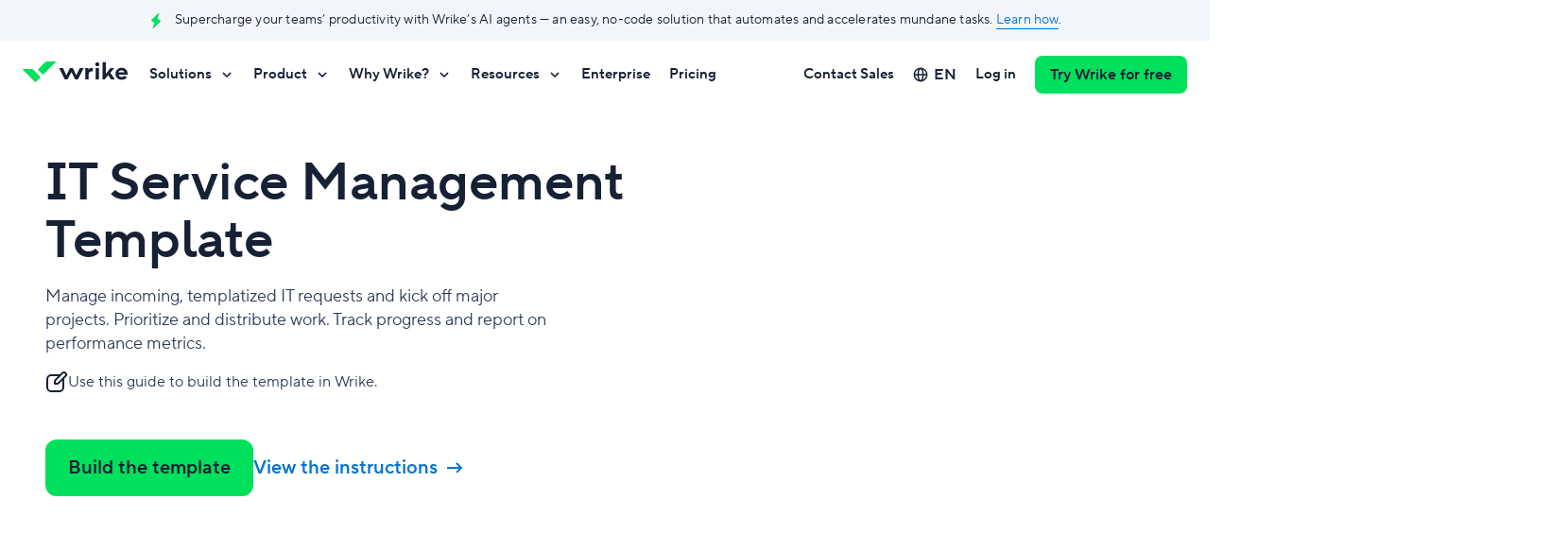

--- FILE ---
content_type: text/html; charset=utf-8
request_url: https://www.wrike.com/templates/it-service-management/
body_size: 92408
content:
<!DOCTYPE html><html lang="en" data-beasties-container dir="ltr"><head><script type="text/javascript">window.DEPLOY_URL = "https://web-static.wrike.com/tp/static/"</script>
        <link rel="preconnect" href="https://app.usercentrics.eu">
        <link rel="preconnect" href="https://www.googletagmanager.com">

        <meta charset="utf-8">
        <title>IT service management template | Wrike Templates</title>
        <base href="/">

        <meta name="viewport" content="width=device-width, initial-scale=1, user-scalable=0, minimum-scale=1, maximum-scale=1">
        <link rel="icon" type="image/x-icon" href="https://web-static.wrike.com/tp/static/favicon.ico?v8">
        <script type="text/javascript" data-application="gtm-script" data-script-id="gtm-ssr" data-gtm-id="GTM-WRBD5L" data-gtm-loaded-event="gtmLoaded">
            performance.mark('page-load-start');

            (function (w, d, s, l, i, e) {

            w[l] = w[l] || [];
            w[l].push({ 'gtm.start': new Date().getTime(), event: 'gtm.js' });
            var f = d.getElementsByTagName(s)[0],
            j = d.createElement(s),
            dl = l !== 'dataLayer' ? '&l=' + l : '';
            j.async = true;
            j.src = 'https://www.googletagmanager.com/gtm.js?id=' + i + dl;
            j.onload = () => {
                w[l].push({ event: e });
            }
            f.parentNode.insertBefore(j, f);
            })(
            window,
            document,
            'script',
            'dataLayer',
            document.querySelector('[data-script-id="gtm-ssr"]').getAttribute('data-gtm-id'),
            document.querySelector('[data-script-id="gtm-ssr"]').getAttribute('data-gtm-loaded-event'),
            );
        </script>

        <script type="text/javascript" src="https://app.usercentrics.eu/browser-ui/latest/loader.js" id="usercentrics-cmp" async data-consent-system="usercentrics" data-ruleset-id="_zE8N050Z" data-language="en"></script>
    <style ng-app-id="TP_FE">@charset "UTF-8";:root{--website-grid-gutter--mobile: 16px;--website-grid-gutter--tablet: 16px;--website-grid-gutter--laptop: 16px;--website-grid-gutter--desktop-small: 16px;--website-grid-gutter--desktop: 16px;--website-grid-gutter--desktop-big: 16px;--website-grid-gutter--wide: 24px;--website-grid-margin--mobile: 20px;--website-grid-margin--tablet: 32px;--website-grid-margin--laptop: 32px;--website-grid-margin--desktop-small: 48px;--website-grid-margin--desktop: 0;--website-grid-margin--desktop-big: 0;--website-grid-margin--wide: 0;--website-grid-max-width--mobile: calc(100% - var(--website-grid-margin--mobile) * 2);--website-grid-max-width--tablet: calc(100% - var(--website-grid-margin--tablet) * 2);--website-grid-max-width--laptop: calc(100% - var(--website-grid-margin--laptop) * 2);--website-grid-max-width--desktop-small: calc(100% - var(--website-grid-margin--desktop-small) * 2);--website-grid-max-width--desktop: 1220px;--website-grid-max-width--desktop-big: 1220px;--website-grid-max-width--wide: 1464px;--website-heading-1-font-weight: 600;--website-heading-1-letter-spacing: normal;--website-heading-1-line-height: 1.1;--website-heading-1-font-size--mobile: 40px;--website-heading-1-font-size--tablet: 56px;--website-heading-1-font-size--desktop: 64px;--website-heading-1-font-size--wide: 72px;--website-heading-1-blog-font-weight: 600;--website-heading-1-blog-letter-spacing: normal;--website-heading-1-blog-line-height: 1.1;--website-heading-1-blog-font-size--mobile: 36px;--website-heading-1-blog-font-size--tablet: 48px;--website-heading-1-blog-font-size--desktop: 56px;--website-heading-1-blog-font-size--wide: 64px;--website-heading-2-font-weight: 600;--website-heading-2-line-height: 1.1;--website-heading-2-font-size--mobile: 32px;--website-heading-2-font-size--tablet: 40px;--website-heading-2-font-size--desktop: 48px;--website-heading-2-font-size--wide: 52px;--website-heading-3-font-weight: 600;--website-heading-3-line-height: 1.2;--website-heading-3-font-size--mobile: 24px;--website-heading-3-font-size--tablet: 32px;--website-heading-4-font-weight: 600;--website-heading-4-line-height: 1.2;--website-heading-4-font-size--mobile: 20px;--website-heading-4-font-size--tablet: 24px;--website-heading-5-font-weight: 600;--website-heading-5-line-height: 1.2;--website-heading-5-font-size--mobile: 16px;--website-heading-5-font-size--tablet: 20px;--website-subtitle-font-weight: 400;--website-subtitle-line-height: 1.4;--website-subtitle-font-size--mobile: 16px;--website-subtitle-font-size--tablet: 18px;--website-paragraph-line-height: 1.6;--website-paragraph-font-size: 16px;--website-notes-font-weight: normal;--website-notes-font-size: 14px;--website-notes-line-height: 1.4;--website-notes-letter-spacing: .2px;--website-caption-font-weight: 600;--website-caption-font-size: 12px;--website-caption-line-height: 1.3;--website-caption-letter-spacing: 1.5px;--website-caption-text-transform: uppercase;--website-ratings-font-weight: 600;--website-ratings-font-size: 14px;--website-ratings-line-height: 20px;--website-ratings-letter-spacing: .2px;--website-quote-font-size--mobile: 20px;--website-quote-line-height--mobile: 38px;--website-quote-font-size--tablet: 28px;--website-quote-line-height--tablet: 40px;--website-quote-large-font-size--mobile: 24px;--website-quote-large-line-height--mobile: 36px;--website-quote-large-font-size--laptop: 28px;--website-quote-large-line-height--laptop: 40px;--website-quote-large-font-size--wide: 36px;--website-quote-large-line-height--wide: 48px;--website-roundness-lg: 12px;--website-spacing-05x: 6px;--website-spacing-1x: 12px;--website-spacing-15x: 18px;--website-spacing-2x: 24px;--website-spacing-3x: 36px;--website-spacing-4x: 48px;--website-spacing-7x: 84px}@media (min-width: 768px){:root{--website-roundness-lg: 16px;--website-spacing-05x: 7px;--website-spacing-1x: 14px;--website-spacing-15x: 21px;--website-spacing-2x: 28px;--website-spacing-3x: 42px;--website-spacing-4x: 56px;--website-spacing-7x: 98px}}@media (min-width: 1280px){:root{--website-roundness-lg: 20px;--website-spacing-05x: 8px;--website-spacing-1x: 16px;--website-spacing-15x: 24px;--website-spacing-2x: 32px;--website-spacing-3x: 48px;--website-spacing-4x: 64px;--website-spacing-7x: 112px}}@media (min-width: 1920px){:root{--website-roundness-lg: 24px;--website-spacing-05x: 9px;--website-spacing-1x: 18px;--website-spacing-15x: 27px;--website-spacing-2x: 36px;--website-spacing-3x: 54px;--website-spacing-4x: 72px;--website-spacing-7x: 126px}}.filter--white{filter:brightness(0) saturate(100%) invert(100%) sepia(72%) saturate(2%) hue-rotate(185deg) brightness(101%) contrast(101%)}.filter--aqua{filter:brightness(0) saturate(100%) invert(96%) sepia(8%) saturate(143%) hue-rotate(118deg) brightness(100%) contrast(94%)}.filter--lavender{filter:brightness(0) saturate(100%) invert(98%) sepia(2%) saturate(2369%) hue-rotate(183deg) brightness(96%) contrast(99%)}.filter--midnight-easy{filter:brightness(0) saturate(100%) invert(77%) sepia(15%) saturate(424%) hue-rotate(184deg) brightness(84%) contrast(82%)}.filter--sandy{filter:brightness(0) saturate(100%) invert(89%) sepia(2%) saturate(679%) hue-rotate(355deg) brightness(111%) contrast(92%)}.filter--electric-darkness{filter:brightness(0) saturate(100%) invert(18%) sepia(20%) saturate(4324%) hue-rotate(154deg) brightness(95%) contrast(97%)}.filter--electric-deep{filter:brightness(0) saturate(100%) invert(14%) sepia(47%) saturate(820%) hue-rotate(154deg) brightness(98%) contrast(95%)}.filter--midnight{filter:brightness(0) saturate(100%) invert(9%) sepia(15%) saturate(2780%) hue-rotate(191deg) brightness(99%) contrast(93%)}.filter--electric-shadow{filter:brightness(0) saturate(100%) invert(39%) sepia(43%) saturate(5045%) hue-rotate(143deg) brightness(90%) contrast(101%)}.filter--amber{filter:brightness(0) saturate(100%) invert(64%) sepia(31%) saturate(4357%) hue-rotate(2deg) brightness(108%) contrast(103%)}.filter--indigo{filter:brightness(0) saturate(100%) invert(41%) sepia(17%) saturate(5840%) hue-rotate(231deg) brightness(101%) contrast(108%)}.filter--electric{filter:brightness(0) saturate(100%) invert(53%) sepia(34%) saturate(1024%) hue-rotate(95deg) brightness(108%) contrast(102%)}.filter--denim{filter:brightness(0) saturate(100%) invert(45%) sepia(97%) saturate(2092%) hue-rotate(184deg) brightness(102%) contrast(101%)}.filter--mint-candy{filter:brightness(0) saturate(100%) invert(51%) sepia(82%) saturate(1158%) hue-rotate(137deg) brightness(88%) contrast(96%)}.filter--crimson-pie{filter:brightness(0) saturate(100%) invert(46%) sepia(87%) saturate(1670%) hue-rotate(320deg) brightness(96%) contrast(105%)}.filter--collaborate-blue{filter:brightness(0) saturate(100%) invert(51%) sepia(67%) saturate(6503%) hue-rotate(195deg) brightness(100%) contrast(107%)}.filter--collaborate-white{filter:brightness(0) saturate(100%) invert(100%) sepia(72%) saturate(2%) hue-rotate(185deg) brightness(101%) contrast(101%)}.filter--arctic{filter:brightness(0) saturate(100%) invert(69%) sepia(88%) saturate(2381%) hue-rotate(138deg) brightness(95%) contrast(101%)}.filter--main{filter:brightness(0) saturate(100%) invert(61%) sepia(81%) saturate(1545%) hue-rotate(96deg) brightness(98%) contrast(104%)}.filter--pink{filter:brightness(0) saturate(100%) invert(26%) sepia(77%) saturate(4342%) hue-rotate(315deg) brightness(96%) contrast(91%)}.filter--midnight-middle{filter:brightness(0) saturate(100%) invert(50%) sepia(6%) saturate(1916%) hue-rotate(180deg) brightness(90%) contrast(88%)}.filter--midnight-light{filter:brightness(0) saturate(100%) invert(91%) sepia(3%) saturate(1578%) hue-rotate(189deg) brightness(87%) contrast(95%)}.website-theme--dark,.website-theme--collaborate-blue,.website-theme--midnight{--website-theme-text-title-color: #ffffff;--website-theme-text-primary-color: #ffffff;--website-theme-text-secondary-color: #bfc7d9;--website-theme-text-error-color: #ff5468;--website-theme-text-invert-color: #162136;--website-theme-link-color: #63c1ff;--website-theme-link-hover-color: rgb(150, 213.2692307692, 255);--website-theme-text-link-color: #63c1ff;--website-theme-text-link-hover-color: rgb(150, 213.2692307692, 255);--website-theme-surface-primary-color: #162136;--website-theme-surface-secondary-color: #2b3a57;--website-theme-surface-invert-color: #ffffff;--website-theme-surface-bullet-color: #40516e;--website-theme-gradient-start-color: #80ff00;--website-theme-gradient-middle-color: var(--main-color);--website-theme-gradient-end-color: #00e0bb;--website-theme-ai-gradient-start-color: #00ff2b;--website-theme-ai-gradient-middle-color: #00e05c;--website-theme-ai-gradient-end-color: #00e5e5;--website-theme-scrollbar-thumb-color: var(--website-theme-surface-accent-color);--website-theme-scrollbar-track-color: var(--website-theme-surface-bullet-color);--website-theme-ratings-color: #ffffff}.website-theme--dark.website-theme--klaxoon,.website-theme--klaxoon.website-theme--collaborate-blue,.website-theme--midnight.website-theme--klaxoon{--website-theme-gradient-start-color: #ff784e;--website-theme-gradient-end-color: #ce1270}.website-theme--collaborate-blue{--website-theme-text-secondary-color: #ffffff;--website-theme-link-color: #ffffff;--website-theme-link-hover-color: #ffffff;--website-theme-text-link-color: #ffffff;--website-theme-text-link-hover-color: #ffffff;--website-theme-surface-primary-color: #0082ff;--website-theme-surface-secondary-color: #0073d3;--website-theme-surface-bullet-color: #0073d3}.website-theme--white,.website-theme--light,.website-theme--collaborate-white{--website-theme-text-title-color: #162136;--website-theme-text-primary-color: #2b3a57;--website-theme-text-secondary-color: #657694;--website-theme-text-error-color: #e51739;--website-theme-text-invert-color: #ffffff;--website-theme-link-color: #0073d3;--website-theme-link-hover-color: rgb(7, 142.1658767773, 255);--website-theme-text-link-color: #0073d3;--website-theme-text-link-hover-color: rgb(7, 142.1658767773, 255);--website-theme-surface-primary-color: #ffffff;--website-theme-surface-secondary-color: #f2f5fa;--website-theme-surface-invert-color: #162136;--website-theme-surface-bullet-color: #dce1eb;--website-theme-gradient-start-color: #009980;--website-theme-gradient-middle-color: #00b259;--website-theme-gradient-end-color: var(--main-color);--website-theme-ai-gradient-start-color: #aaff00;--website-theme-ai-gradient-middle-color: #00e05c;--website-theme-ai-gradient-end-color: #00e5bf;--website-theme-scrollbar-thumb-color: var(--website-theme-surface-accent-color);--website-theme-scrollbar-track-color: var(--website-theme-surface-bullet-color);--website-theme-ratings-color: #657694}.website-theme--white.website-theme--klaxoon,.website-theme--light.website-theme--klaxoon,.website-theme--klaxoon.website-theme--collaborate-white{--website-theme-gradient-start-color: #ff784e;--website-theme-gradient-middle-color: var(--main-color);--website-theme-gradient-end-color: #ce1270}.website-theme--collaborate-white{--website-theme-link-color: #0082ff;--website-theme-link-hover-color: #339bff;--website-theme-surface-invert-color: #0082ff;--website-theme-text-link-color: #0082ff;--website-theme-text-link-hover-color: #339bff;--website-theme-scrollbar-track-color: #ffffff}.website-theme{--main-color: #00e05c;--main-color-light: rgb(20, 255, 116.5178571429);--main-color-dark: rgb(0, 198.5, 81.5267857143);--website-theme-surface-accent-color: var(--main-color);--website-theme-surface-accent-color-light: var(--main-color-light);--website-theme-surface-accent-color-dark: var(--main-color-dark);--website-theme-surface-accent-color-hover: var(--main-color-light);--website-theme-color--midnight: #162136;--website-theme-color--midnight-fair: #2b3a57;--website-theme-color--midnight-middle: #657694;--website-theme-color--midnight-light: #bfc7d9;--website-theme-color--blue: #0073d3;--website-theme-color--blue-light: #63c1ff;--website-theme-color--red: #e51739;--website-theme-color--red-light: #e51739;--website-theme-ai-gradient: linear-gradient( 135deg, var(--website-theme-ai-gradient-start-color), var(--website-theme-ai-gradient-middle-color), var(--website-theme-ai-gradient-end-color) );--website-theme-ai-gradient-loop: linear-gradient( 135deg, var(--website-theme-ai-gradient-start-color), var(--website-theme-ai-gradient-middle-color), var(--website-theme-ai-gradient-end-color), var(--website-theme-ai-gradient-middle-color), var(--website-theme-ai-gradient-start-color) )}.website-theme.website-theme--klaxoon{--main-color: #ec2688;--main-color-light: rgb(240.1059322034, 84.8940677966, 161.7161016949);--main-color-dark: rgb(228.4936440678, 20.0063559322, 123.1970338983);--website-theme-surface-accent-color-hover: var(--main-color-dark);--website-theme-image-border-radius: 16px}@media (min-width: 1024px){.website-theme.website-theme--klaxoon{--website-theme-image-border-radius: 32px}}*{box-sizing:border-box}body{margin:0}.grecaptcha-badge{visibility:hidden}body>img{position:absolute;visibility:hidden;height:0}button{padding:0;border:none;background:transparent;box-shadow:none;outline:none;display:inline-flex;justify-content:center;align-items:center;cursor:pointer;text-decoration:none;font-weight:600;-webkit-user-select:none;user-select:none}button::-moz-focus-inner{padding:0;border:0}button:disabled{cursor:default}button:not(:disabled):hover,button:not(:disabled):focus{outline:none}.js-focus-visible :focus:not([data-focus-visible-added]){outline:none!important;box-shadow:none!important}[class*=theme-white] a:not([class]),[class*=theme-white] a[class=""],[class*=theme-white] a[class=focus-visible]{text-decoration:none;font-size:inherit;font-family:inherit;color:var(--website-theme-text-link-color, #007860);cursor:pointer;border-bottom-width:1px;border-bottom-color:var(--website-theme-text-link-color, #007860)}[class*=theme-white] a:not([class]):hover,[class*=theme-white] a:not([class]):active,[class*=theme-white] a[class=""]:hover,[class*=theme-white] a[class=""]:active,[class*=theme-white] a[class=focus-visible]:hover,[class*=theme-white] a[class=focus-visible]:active{outline:none;color:var(--website-theme-text-link-hover-color, #009669);border-bottom-color:transparent}[class*=theme-white] a:not([class]):focus:not(:active),[class*=theme-white] a[class=""]:focus:not(:active),[class*=theme-white] a[class=focus-visible]:focus:not(:active){border-bottom-color:transparent;color:var(--website-theme-text-link-hover-color, #009669)}[class*=theme-white] a:not([class]):not([href^="#"]),[class*=theme-white] a[class=""]:not([href^="#"]),[class*=theme-white] a[class=focus-visible]:not([href^="#"]){border-bottom-style:solid}[class*=theme-white] a:not([class])[href^="#"],[class*=theme-white] a[class=""][href^="#"],[class*=theme-white] a[class=focus-visible][href^="#"]{border-bottom-style:dashed}[class*=theme-white] a:not([class]):focus:not(:active),[class*=theme-white] a[class=""]:focus:not(:active),[class*=theme-white] a[class=focus-visible]:focus:not(:active){outline:none;box-shadow:0 0 0 4px #ffa200;border-radius:2px}[class*=theme-midnight] a:not([class]),[class*=theme-midnight] a[class=""],[class*=theme-midnight] a[class=focus-visible]{text-decoration:none;font-size:inherit;font-family:inherit;color:var(--website-theme-text-link-color, #08cf65);cursor:pointer;border-bottom-width:1px;border-bottom-color:var(--website-theme-text-link-color, #08cf65)}[class*=theme-midnight] a:not([class]):hover,[class*=theme-midnight] a:not([class]):active,[class*=theme-midnight] a[class=""]:hover,[class*=theme-midnight] a[class=""]:active,[class*=theme-midnight] a[class=focus-visible]:hover,[class*=theme-midnight] a[class=focus-visible]:active{outline:none;color:var(--website-theme-text-link-hover-color, #8cf09b);border-bottom-color:transparent}[class*=theme-midnight] a:not([class]):focus:not(:active),[class*=theme-midnight] a[class=""]:focus:not(:active),[class*=theme-midnight] a[class=focus-visible]:focus:not(:active){border-bottom-color:transparent;color:var(--website-theme-text-link-hover-color, #8cf09b)}[class*=theme-midnight] a:not([class]):not([href^="#"]),[class*=theme-midnight] a[class=""]:not([href^="#"]),[class*=theme-midnight] a[class=focus-visible]:not([href^="#"]){border-bottom-style:solid}[class*=theme-midnight] a:not([class])[href^="#"],[class*=theme-midnight] a[class=""][href^="#"],[class*=theme-midnight] a[class=focus-visible][href^="#"]{border-bottom-style:dashed}[class*=theme-midnight] a:not([class]):focus:not(:active),[class*=theme-midnight] a[class=""]:focus:not(:active),[class*=theme-midnight] a[class=focus-visible]:focus:not(:active){outline:none;box-shadow:0 0 0 4px #ffa200;border-radius:2px}[class*=theme-collaborate] a:not([class]),[class*=theme-collaborate] a[class=""],[class*=theme-collaborate] a[class=focus-visible]{text-decoration:none;font-size:inherit;font-family:inherit;color:var(--website-theme-text-link-color, #0082ff);cursor:pointer;border-bottom-width:1px;border-bottom-color:var(--website-theme-text-link-color, #0082ff)}[class*=theme-collaborate] a:not([class]):hover,[class*=theme-collaborate] a:not([class]):active,[class*=theme-collaborate] a[class=""]:hover,[class*=theme-collaborate] a[class=""]:active,[class*=theme-collaborate] a[class=focus-visible]:hover,[class*=theme-collaborate] a[class=focus-visible]:active{outline:none;color:var(--website-theme-text-link-hover-color, #179bff);border-bottom-color:transparent}[class*=theme-collaborate] a:not([class]):focus:not(:active),[class*=theme-collaborate] a[class=""]:focus:not(:active),[class*=theme-collaborate] a[class=focus-visible]:focus:not(:active){border-bottom-color:transparent;color:var(--website-theme-text-link-hover-color, #179bff)}[class*=theme-collaborate] a:not([class]):not([href^="#"]),[class*=theme-collaborate] a[class=""]:not([href^="#"]),[class*=theme-collaborate] a[class=focus-visible]:not([href^="#"]){border-bottom-style:solid}[class*=theme-collaborate] a:not([class])[href^="#"],[class*=theme-collaborate] a[class=""][href^="#"],[class*=theme-collaborate] a[class=focus-visible][href^="#"]{border-bottom-style:dashed}[class*=theme-collaborate] a:not([class]):focus:not(:active),[class*=theme-collaborate] a[class=""]:focus:not(:active),[class*=theme-collaborate] a[class=focus-visible]:focus:not(:active){outline:none;box-shadow:0 0 0 4px #ffa200;border-radius:2px}[class*=theme-collaborate-blue] a:not([class]),[class*=theme-collaborate-blue] a[class=""],[class*=theme-collaborate-blue] a[class=focus-visible]{text-decoration:none;font-size:inherit;font-family:inherit;color:var(--website-theme-text-link-color, #ffffff);cursor:pointer;border-bottom-width:1px;border-bottom-color:var(--website-theme-text-link-color, #ffffff)}[class*=theme-collaborate-blue] a:not([class]):hover,[class*=theme-collaborate-blue] a:not([class]):active,[class*=theme-collaborate-blue] a[class=""]:hover,[class*=theme-collaborate-blue] a[class=""]:active,[class*=theme-collaborate-blue] a[class=focus-visible]:hover,[class*=theme-collaborate-blue] a[class=focus-visible]:active{outline:none;color:var(--website-theme-text-link-hover-color, #bfc7d9);border-bottom-color:transparent}[class*=theme-collaborate-blue] a:not([class]):focus:not(:active),[class*=theme-collaborate-blue] a[class=""]:focus:not(:active),[class*=theme-collaborate-blue] a[class=focus-visible]:focus:not(:active){border-bottom-color:transparent;color:var(--website-theme-text-link-hover-color, #bfc7d9)}[class*=theme-collaborate-blue] a:not([class]):not([href^="#"]),[class*=theme-collaborate-blue] a[class=""]:not([href^="#"]),[class*=theme-collaborate-blue] a[class=focus-visible]:not([href^="#"]){border-bottom-style:solid}[class*=theme-collaborate-blue] a:not([class])[href^="#"],[class*=theme-collaborate-blue] a[class=""][href^="#"],[class*=theme-collaborate-blue] a[class=focus-visible][href^="#"]{border-bottom-style:dashed}[class*=theme-collaborate-blue] a:not([class]):focus:not(:active),[class*=theme-collaborate-blue] a[class=""]:focus:not(:active),[class*=theme-collaborate-blue] a[class=focus-visible]:focus:not(:active){outline:none;box-shadow:0 0 0 4px #ffa200;border-radius:2px}[class*=theme-collaborate-white] a:not([class]),[class*=theme-collaborate-white] a[class=""],[class*=theme-collaborate-white] a[class=focus-visible]{text-decoration:none;font-size:inherit;font-family:inherit;color:var(--website-theme-text-link-color, #0082ff);cursor:pointer;border-bottom-width:1px;border-bottom-color:var(--website-theme-text-link-color, #0082ff)}[class*=theme-collaborate-white] a:not([class]):hover,[class*=theme-collaborate-white] a:not([class]):active,[class*=theme-collaborate-white] a[class=""]:hover,[class*=theme-collaborate-white] a[class=""]:active,[class*=theme-collaborate-white] a[class=focus-visible]:hover,[class*=theme-collaborate-white] a[class=focus-visible]:active{outline:none;color:var(--website-theme-text-link-hover-color, #179bff);border-bottom-color:transparent}[class*=theme-collaborate-white] a:not([class]):focus:not(:active),[class*=theme-collaborate-white] a[class=""]:focus:not(:active),[class*=theme-collaborate-white] a[class=focus-visible]:focus:not(:active){border-bottom-color:transparent;color:var(--website-theme-text-link-hover-color, #179bff)}[class*=theme-collaborate-white] a:not([class]):not([href^="#"]),[class*=theme-collaborate-white] a[class=""]:not([href^="#"]),[class*=theme-collaborate-white] a[class=focus-visible]:not([href^="#"]){border-bottom-style:solid}[class*=theme-collaborate-white] a:not([class])[href^="#"],[class*=theme-collaborate-white] a[class=""][href^="#"],[class*=theme-collaborate-white] a[class=focus-visible][href^="#"]{border-bottom-style:dashed}[class*=theme-collaborate-white] a:not([class]):focus:not(:active),[class*=theme-collaborate-white] a[class=""]:focus:not(:active),[class*=theme-collaborate-white] a[class=focus-visible]:focus:not(:active){outline:none;box-shadow:0 0 0 4px #ffa200;border-radius:2px}.website-theme a:not([class]),.website-theme a[class=""],.website-theme a[class=focus-visible]{text-decoration:none;font-size:inherit;font-family:inherit;color:var(--website-theme-text-link-color, #007860);cursor:pointer;border-bottom-width:1px;border-bottom-color:var(--website-theme-text-link-color, #007860)}.website-theme a:not([class]):hover,.website-theme a:not([class]):active,.website-theme a[class=""]:hover,.website-theme a[class=""]:active,.website-theme a[class=focus-visible]:hover,.website-theme a[class=focus-visible]:active{outline:none;color:var(--website-theme-text-link-hover-color, #009669);border-bottom-color:transparent}.website-theme a:not([class]):focus:not(:active),.website-theme a[class=""]:focus:not(:active),.website-theme a[class=focus-visible]:focus:not(:active){border-bottom-color:transparent;color:var(--website-theme-text-link-hover-color, #009669)}.website-theme a:not([class]):not([href^="#"]),.website-theme a[class=""]:not([href^="#"]),.website-theme a[class=focus-visible]:not([href^="#"]){border-bottom-style:solid}.website-theme a:not([class])[href^="#"],.website-theme a[class=""][href^="#"],.website-theme a[class=focus-visible][href^="#"]{border-bottom-style:dashed}.website-theme a:not([class]):focus:not(:active),.website-theme a[class=""]:focus:not(:active),.website-theme a[class=focus-visible]:focus:not(:active){outline:none;box-shadow:0 0 0 4px #ffa200;border-radius:2px}.highlighted,.underlined{background:linear-gradient(to left,var(--website-theme-gradient-start-color),var(--website-theme-gradient-middle-color),var(--website-theme-gradient-end-color),var(--website-theme-gradient-middle-color),var(--website-theme-gradient-start-color)) 0 0/200% 100%;background-clip:text;-webkit-text-fill-color:transparent;animation:animateGradient 5s ease-in-out infinite}@keyframes animateGradient{to{background-position:200% 0}}.wrapper{margin:auto;width:var(--website-grid-max-width--mobile)}@media (min-width: 768px){.wrapper{width:var(--website-grid-max-width--tablet)}}@media (min-width: 1024px){.wrapper{width:var(--website-grid-max-width--laptop)}}@media (min-width: 1280px){.wrapper{width:var(--website-grid-max-width--desktop-small)}}@media (min-width: 1366px){.wrapper{width:var(--website-grid-max-width--desktop)}}@media (min-width: 1600px){.wrapper{width:var(--website-grid-max-width--desktop-big)}}@media (min-width: 1920px){.wrapper{width:var(--website-grid-max-width--wide)}}.sidebar-content .wrapper{width:100%}.grid{box-sizing:border-box;display:flex;flex-wrap:wrap;margin-left:calc(var(--website-grid-gutter--mobile) * .5 * -1);margin-right:calc(var(--website-grid-gutter--mobile) * .5 * -1)}@media (min-width: 768px){.grid{margin-left:calc(var(--website-grid-gutter--tablet) * .5 * -1);margin-right:calc(var(--website-grid-gutter--tablet) * .5 * -1)}}@media (min-width: 1024px){.grid{margin-left:calc(var(--website-grid-gutter--laptop) * .5 * -1);margin-right:calc(var(--website-grid-gutter--laptop) * .5 * -1)}}@media (min-width: 1280px){.grid{margin-left:calc(var(--website-grid-gutter--desktop-small) * .5 * -1);margin-right:calc(var(--website-grid-gutter--desktop-small) * .5 * -1)}}@media (min-width: 1366px){.grid{margin-left:calc(var(--website-grid-gutter--desktop) * .5 * -1);margin-right:calc(var(--website-grid-gutter--desktop) * .5 * -1)}}@media (min-width: 1600px){.grid{margin-left:calc(var(--website-grid-gutter--desktop-big) * .5 * -1);margin-right:calc(var(--website-grid-gutter--desktop-big) * .5 * -1)}}@media (min-width: 1920px){.grid{margin-left:calc(var(--website-grid-gutter--wide) * .5 * -1);margin-right:calc(var(--website-grid-gutter--wide) * .5 * -1)}}.widget__header{justify-content:center;text-align:center;text-wrap:pretty;box-sizing:border-box;display:flex;flex-wrap:wrap;margin-left:calc(var(--website-grid-gutter--mobile) * .5 * -1);margin-right:calc(var(--website-grid-gutter--mobile) * .5 * -1)}@media (min-width: 768px){.widget__header{margin-left:calc(var(--website-grid-gutter--tablet) * .5 * -1);margin-right:calc(var(--website-grid-gutter--tablet) * .5 * -1)}}@media (min-width: 1024px){.widget__header{margin-left:calc(var(--website-grid-gutter--laptop) * .5 * -1);margin-right:calc(var(--website-grid-gutter--laptop) * .5 * -1)}}@media (min-width: 1280px){.widget__header{margin-left:calc(var(--website-grid-gutter--desktop-small) * .5 * -1);margin-right:calc(var(--website-grid-gutter--desktop-small) * .5 * -1)}}@media (min-width: 1366px){.widget__header{margin-left:calc(var(--website-grid-gutter--desktop) * .5 * -1);margin-right:calc(var(--website-grid-gutter--desktop) * .5 * -1)}}@media (min-width: 1600px){.widget__header{margin-left:calc(var(--website-grid-gutter--desktop-big) * .5 * -1);margin-right:calc(var(--website-grid-gutter--desktop-big) * .5 * -1)}}@media (min-width: 1920px){.widget__header{margin-left:calc(var(--website-grid-gutter--wide) * .5 * -1);margin-right:calc(var(--website-grid-gutter--wide) * .5 * -1)}}.website-theme--klaxoon .widget__header{text-wrap:balance}.widget__header-title,.widget__header-subtitle{box-sizing:border-box;width:calc(100% - var(--website-grid-gutter--mobile));margin-left:calc(var(--website-grid-gutter--mobile) * .5);margin-right:calc(var(--website-grid-gutter--mobile) * .5)}.widget__header-title:dir(rtl),.widget__header-subtitle:dir(rtl){margin-right:calc(var(--website-grid-gutter--mobile) * .5);margin-left:calc(var(--website-grid-gutter--mobile) * .5)}@media (min-width: 768px){.widget__header-title,.widget__header-subtitle{width:calc(100% - var(--website-grid-gutter--tablet));margin-left:calc(var(--website-grid-gutter--tablet) * .5);margin-right:calc(var(--website-grid-gutter--tablet) * .5)}.widget__header-title:dir(rtl),.widget__header-subtitle:dir(rtl){margin-right:calc(var(--website-grid-gutter--tablet) * .5);margin-left:calc(var(--website-grid-gutter--tablet) * .5)}}@media (min-width: 1024px){.widget__header-title,.widget__header-subtitle{width:calc(83.3333333333% - var(--website-grid-gutter--laptop));margin-left:calc(8.3333333333% + calc(var(--website-grid-gutter--laptop) * .5));margin-right:calc(8.3333333333% + calc(var(--website-grid-gutter--laptop) * .5))}.widget__header-title:dir(rtl),.widget__header-subtitle:dir(rtl){margin-right:calc(8.3333333333% + calc(var(--website-grid-gutter--laptop) * .5));margin-left:calc(8.3333333333% + calc(var(--website-grid-gutter--laptop) * .5))}}@media (min-width: 1280px){.widget__header-title,.widget__header-subtitle{width:calc(83.3333333333% - var(--website-grid-gutter--desktop-small));margin-left:calc(8.3333333333% + calc(var(--website-grid-gutter--desktop-small) * .5));margin-right:calc(8.3333333333% + calc(var(--website-grid-gutter--desktop-small) * .5))}.widget__header-title:dir(rtl),.widget__header-subtitle:dir(rtl){margin-right:calc(8.3333333333% + calc(var(--website-grid-gutter--desktop-small) * .5));margin-left:calc(8.3333333333% + calc(var(--website-grid-gutter--desktop-small) * .5))}}@media (min-width: 1366px){.widget__header-title,.widget__header-subtitle{width:calc(66.6666666667% - var(--website-grid-gutter--desktop));margin-left:calc(16.6666666667% + calc(var(--website-grid-gutter--desktop) * .5));margin-right:calc(16.6666666667% + calc(var(--website-grid-gutter--desktop) * .5))}.widget__header-title:dir(rtl),.widget__header-subtitle:dir(rtl){margin-right:calc(16.6666666667% + calc(var(--website-grid-gutter--desktop) * .5));margin-left:calc(16.6666666667% + calc(var(--website-grid-gutter--desktop) * .5))}}@media (min-width: 1600px){.widget__header-title,.widget__header-subtitle{width:calc(66.6666666667% - var(--website-grid-gutter--desktop-big));margin-left:calc(16.6666666667% + calc(var(--website-grid-gutter--desktop-big) * .5));margin-right:calc(16.6666666667% + calc(var(--website-grid-gutter--desktop-big) * .5))}.widget__header-title:dir(rtl),.widget__header-subtitle:dir(rtl){margin-right:calc(16.6666666667% + calc(var(--website-grid-gutter--desktop-big) * .5));margin-left:calc(16.6666666667% + calc(var(--website-grid-gutter--desktop-big) * .5))}}@media (min-width: 1920px){.widget__header-title,.widget__header-subtitle{width:calc(66.6666666667% - var(--website-grid-gutter--wide));margin-left:calc(16.6666666667% + calc(var(--website-grid-gutter--wide) * .5));margin-right:calc(16.6666666667% + calc(var(--website-grid-gutter--wide) * .5))}.widget__header-title:dir(rtl),.widget__header-subtitle:dir(rtl){margin-right:calc(16.6666666667% + calc(var(--website-grid-gutter--wide) * .5));margin-left:calc(16.6666666667% + calc(var(--website-grid-gutter--wide) * .5))}}.widget__header-title,.widget__header-subtitle{margin-bottom:0}.widget__header-title ::ng-deep p,.widget__header-subtitle ::ng-deep p{margin:0;padding:0}.widget__header-title{color:var(--website-theme-text-title-color, #162136);margin-top:0;font-feature-settings:"ss01" on,"ss02" on,"ss03" on,"ss04" on,"ss06" on,"tnum" on;font-weight:var(--website-heading-2-font-weight);font-size:var(--website-heading-2-font-size--mobile);line-height:var(--website-heading-2-line-height)}@media (min-width: 768px) and (max-width: 1365px){.widget__header-title{font-size:var(--website-heading-2-font-size--tablet)}}@media (min-width: 1366px) and (max-width: 1919px){.widget__header-title{font-size:var(--website-heading-2-font-size--desktop)}}@media (min-width: 1920px){.widget__header-title{font-size:var(--website-heading-2-font-size--wide)}}.widget__header-subtitle{color:var(--website-theme-text-primary-color, #2b3a57);margin-top:var(--website-spacing-1x);font-weight:var(--website-subtitle-font-weight);font-size:var(--website-subtitle-font-size--mobile);line-height:var(--website-subtitle-line-height)}@media (min-width: 768px){.widget__header-subtitle{font-size:var(--website-subtitle-font-size--tablet)}}.widget__header--dark .widget__header-title,.widget__header--dark .widget__header-subtitle,.widget__header--collaborate-blue .widget__header-title,.widget__header--collaborate-blue .widget__header-subtitle{color:var(--website-theme-text-primary-color, #ffffff)}@media (min-width: 1024px){.widget__header{text-align:center;justify-content:center}}.widget__header p:not(.widget__header-subtitle){margin:0}body #q-messenger-frame{z-index:99!important}body #q-messenger-frame.qlfd-is-mobile.qlfd-maximized{z-index:10000!important}
</style><style id="website-fonts">@font-face{font-family:TT_Norms_Pro;src:url(https://web-static.wrike.com/tp/static/assets/fonts/TT_Norms_Pro/3.300/BasicLatin/TT_Norms_Pro-Regular.woff2) format("woff2"),url(https://web-static.wrike.com/tp/static/assets/fonts/TT_Norms_Pro/3.300/BasicLatin/TT_Norms_Pro-Regular.woff) format("woff");font-weight:400;font-style:"normal";unicode-range:U+0000-00FF, U+0131, U+0152-0153, U+02BB-02BC, U+02C6, U+02DA, U+02DC, U+0304, U+0308, U+0329, U+2000-206F, U+2074, U+20AC, U+2122, U+2191, U+2193, U+2212, U+2215, U+FEFF, U+FFFD;font-display:swap;}@font-face{font-family:TT_Norms_Pro;src:url(https://web-static.wrike.com/tp/static/assets/fonts/TT_Norms_Pro/3.300/TT_Norms_Pro-Regular.woff2) format("woff2"),url(https://web-static.wrike.com/tp/static/assets/fonts/TT_Norms_Pro/3.300/TT_Norms_Pro-Regular.woff) format("woff");font-weight:400;font-style:"normal";unicode-range:U+0100-0130, U+0132-0137, U+0139-0151, U+0154-017E, U+018F, U+0192, U+01A0, U+01A1, U+01AF, U+01B0, U+01C4-01CE, U+01D3, U+01D4, U+01E6, U+01E7, U+01F1-01F5, U+01FA-01FF, U+0218-021B, U+021E, U+021F, U+0232, U+0233, U+0237, U+0244, U+0259, U+0289, U+02C7, U+02D8, U+02D9, U+02DB, U+02DD, U+0300-0303, U+0306, U+0307, U+0309-030C, U+0312, U+031B, U+0323, U+0326-0328, U+037E, U+0384-038A, U+038C, U+038E-03A1, U+03A3-03CE, U+0400-045F, U+0462, U+0463, U+0472-0475, U+048A-04FF, U+0510-0513, U+051A-051D, U+0524-0529, U+052E, U+052F, U+1E24-1E27, U+1E30, U+1E31, U+1E36, U+1E37, U+1E3E, U+1E3F, U+1E54, U+1E55, U+1E80-1E85, U+1E8C, U+1E8D, U+1E9E, U+1EA0-1EF9, U+2070, U+2075-2079, U+2080-2089, U+20A9, U+20AB, U+20AE, U+20B4, U+20B8-20BA, U+20BD, U+20BF, U+20C0, U+2113, U+2116, U+2117, U+2126, U+212E, U+2150-215F, U+2190, U+2192, U+2194-2199, U+2202, U+2205, U+2206, U+220F, U+2211, U+221A, U+221E, U+222B, U+2248, U+2260, U+2264, U+2265, U+2318, U+2460-2473, U+24EA-24F4, U+24FF, U+25CA, U+2776-277F, U+2E18, U+E900, U+F43A, U+F43B, U+F460-F463, U+F465-F46D, U+F46F-F473, U+F498-F49B, U+F49E, U+F49F, U+F4C6, U+F4C7, U+F4CC, U+F4CD, U+F4D2-F4D9, U+F50A-F523, U+F526-F52F, U+F532, U+F533, U+F536-F539, U+F53C-F53F, U+F6D1, U+F6D4, U+F730-F739, U+F830, U+F831, U+F836, U+F837, U+F839, U+F83A, U+F83C, U+F83D, U+F842, U+F843, U+F8FF, U+FB00-FB03, U+FB06;font-display:swap;}@font-face{font-family:TT_Norms_Pro;src:url(https://web-static.wrike.com/tp/static/assets/fonts/TT_Norms_Pro/3.300/BasicLatin/TT_Norms_Pro-DemiBold.woff2) format("woff2"),url(https://web-static.wrike.com/tp/static/assets/fonts/TT_Norms_Pro/3.300/BasicLatin/TT_Norms_Pro-DemiBold.woff) format("woff");font-weight:500;font-style:"normal";unicode-range:U+0000-00FF, U+0131, U+0152-0153, U+02BB-02BC, U+02C6, U+02DA, U+02DC, U+0304, U+0308, U+0329, U+2000-206F, U+2074, U+20AC, U+2122, U+2191, U+2193, U+2212, U+2215, U+FEFF, U+FFFD;font-display:swap;}@font-face{font-family:TT_Norms_Pro;src:url(https://web-static.wrike.com/tp/static/assets/fonts/TT_Norms_Pro/3.300/TT_Norms_Pro-DemiBold.woff2) format("woff2"),url(https://web-static.wrike.com/tp/static/assets/fonts/TT_Norms_Pro/3.300/TT_Norms_Pro-DemiBold.woff) format("woff");font-weight:500;font-style:"normal";unicode-range:U+0100-0130, U+0132-0137, U+0139-0151, U+0154-017E, U+018F, U+0192, U+01A0, U+01A1, U+01AF, U+01B0, U+01C4-01CE, U+01D3, U+01D4, U+01E6, U+01E7, U+01F1-01F5, U+01FA-01FF, U+0218-021B, U+021E, U+021F, U+0232, U+0233, U+0237, U+0244, U+0259, U+0289, U+02C7, U+02D8, U+02D9, U+02DB, U+02DD, U+0300-0303, U+0306, U+0307, U+0309-030C, U+0312, U+031B, U+0323, U+0326-0328, U+037E, U+0384-038A, U+038C, U+038E-03A1, U+03A3-03CE, U+0400-045F, U+0462, U+0463, U+0472-0475, U+048A-04FF, U+0510-0513, U+051A-051D, U+0524-0529, U+052E, U+052F, U+1E24-1E27, U+1E30, U+1E31, U+1E36, U+1E37, U+1E3E, U+1E3F, U+1E54, U+1E55, U+1E80-1E85, U+1E8C, U+1E8D, U+1E9E, U+1EA0-1EF9, U+2070, U+2075-2079, U+2080-2089, U+20A9, U+20AB, U+20AE, U+20B4, U+20B8-20BA, U+20BD, U+20BF, U+20C0, U+2113, U+2116, U+2117, U+2126, U+212E, U+2150-215F, U+2190, U+2192, U+2194-2199, U+2202, U+2205, U+2206, U+220F, U+2211, U+221A, U+221E, U+222B, U+2248, U+2260, U+2264, U+2265, U+2318, U+2460-2473, U+24EA-24F4, U+24FF, U+25CA, U+2776-277F, U+2E18, U+E900, U+F43A, U+F43B, U+F460-F463, U+F465-F46D, U+F46F-F473, U+F498-F49B, U+F49E, U+F49F, U+F4C6, U+F4C7, U+F4CC, U+F4CD, U+F4D2-F4D9, U+F50A-F523, U+F526-F52F, U+F532, U+F533, U+F536-F539, U+F53C-F53F, U+F6D1, U+F6D4, U+F730-F739, U+F830, U+F831, U+F836, U+F837, U+F839, U+F83A, U+F83C, U+F83D, U+F842, U+F843, U+F8FF, U+FB00-FB03, U+FB06;font-display:swap;}@font-face{font-family:TT_Norms_Pro;src:url(https://web-static.wrike.com/tp/static/assets/fonts/TT_Norms_Pro/3.300/BasicLatin/TT_Norms_Pro-DemiBold.woff2) format("woff2"),url(https://web-static.wrike.com/tp/static/assets/fonts/TT_Norms_Pro/3.300/BasicLatin/TT_Norms_Pro-DemiBold.woff) format("woff");font-weight:600;font-style:"normal";unicode-range:U+0000-00FF, U+0131, U+0152-0153, U+02BB-02BC, U+02C6, U+02DA, U+02DC, U+0304, U+0308, U+0329, U+2000-206F, U+2074, U+20AC, U+2122, U+2191, U+2193, U+2212, U+2215, U+FEFF, U+FFFD;font-display:swap;}@font-face{font-family:TT_Norms_Pro;src:url(https://web-static.wrike.com/tp/static/assets/fonts/TT_Norms_Pro/3.300/TT_Norms_Pro-DemiBold.woff2) format("woff2"),url(https://web-static.wrike.com/tp/static/assets/fonts/TT_Norms_Pro/3.300/TT_Norms_Pro-DemiBold.woff) format("woff");font-weight:600;font-style:"normal";unicode-range:U+0100-0130, U+0132-0137, U+0139-0151, U+0154-017E, U+018F, U+0192, U+01A0, U+01A1, U+01AF, U+01B0, U+01C4-01CE, U+01D3, U+01D4, U+01E6, U+01E7, U+01F1-01F5, U+01FA-01FF, U+0218-021B, U+021E, U+021F, U+0232, U+0233, U+0237, U+0244, U+0259, U+0289, U+02C7, U+02D8, U+02D9, U+02DB, U+02DD, U+0300-0303, U+0306, U+0307, U+0309-030C, U+0312, U+031B, U+0323, U+0326-0328, U+037E, U+0384-038A, U+038C, U+038E-03A1, U+03A3-03CE, U+0400-045F, U+0462, U+0463, U+0472-0475, U+048A-04FF, U+0510-0513, U+051A-051D, U+0524-0529, U+052E, U+052F, U+1E24-1E27, U+1E30, U+1E31, U+1E36, U+1E37, U+1E3E, U+1E3F, U+1E54, U+1E55, U+1E80-1E85, U+1E8C, U+1E8D, U+1E9E, U+1EA0-1EF9, U+2070, U+2075-2079, U+2080-2089, U+20A9, U+20AB, U+20AE, U+20B4, U+20B8-20BA, U+20BD, U+20BF, U+20C0, U+2113, U+2116, U+2117, U+2126, U+212E, U+2150-215F, U+2190, U+2192, U+2194-2199, U+2202, U+2205, U+2206, U+220F, U+2211, U+221A, U+221E, U+222B, U+2248, U+2260, U+2264, U+2265, U+2318, U+2460-2473, U+24EA-24F4, U+24FF, U+25CA, U+2776-277F, U+2E18, U+E900, U+F43A, U+F43B, U+F460-F463, U+F465-F46D, U+F46F-F473, U+F498-F49B, U+F49E, U+F49F, U+F4C6, U+F4C7, U+F4CC, U+F4CD, U+F4D2-F4D9, U+F50A-F523, U+F526-F52F, U+F532, U+F533, U+F536-F539, U+F53C-F53F, U+F6D1, U+F6D4, U+F730-F739, U+F830, U+F831, U+F836, U+F837, U+F839, U+F83A, U+F83C, U+F83D, U+F842, U+F843, U+F8FF, U+FB00-FB03, U+FB06;font-display:swap;}@font-face{font-family:TT_Norms_Pro;src:url(https://web-static.wrike.com/tp/static/assets/fonts/TT_Norms_Pro/3.300/BasicLatin/TT_Norms_Pro-DemiBold.woff2) format("woff2"),url(https://web-static.wrike.com/tp/static/assets/fonts/TT_Norms_Pro/3.300/BasicLatin/TT_Norms_Pro-DemiBold.woff) format("woff");font-weight:700;font-style:"normal";unicode-range:U+0000-00FF, U+0131, U+0152-0153, U+02BB-02BC, U+02C6, U+02DA, U+02DC, U+0304, U+0308, U+0329, U+2000-206F, U+2074, U+20AC, U+2122, U+2191, U+2193, U+2212, U+2215, U+FEFF, U+FFFD;font-display:swap;}@font-face{font-family:TT_Norms_Pro;src:url(https://web-static.wrike.com/tp/static/assets/fonts/TT_Norms_Pro/3.300/TT_Norms_Pro-DemiBold.woff2) format("woff2"),url(https://web-static.wrike.com/tp/static/assets/fonts/TT_Norms_Pro/3.300/TT_Norms_Pro-DemiBold.woff) format("woff");font-weight:700;font-style:"normal";unicode-range:U+0100-0130, U+0132-0137, U+0139-0151, U+0154-017E, U+018F, U+0192, U+01A0, U+01A1, U+01AF, U+01B0, U+01C4-01CE, U+01D3, U+01D4, U+01E6, U+01E7, U+01F1-01F5, U+01FA-01FF, U+0218-021B, U+021E, U+021F, U+0232, U+0233, U+0237, U+0244, U+0259, U+0289, U+02C7, U+02D8, U+02D9, U+02DB, U+02DD, U+0300-0303, U+0306, U+0307, U+0309-030C, U+0312, U+031B, U+0323, U+0326-0328, U+037E, U+0384-038A, U+038C, U+038E-03A1, U+03A3-03CE, U+0400-045F, U+0462, U+0463, U+0472-0475, U+048A-04FF, U+0510-0513, U+051A-051D, U+0524-0529, U+052E, U+052F, U+1E24-1E27, U+1E30, U+1E31, U+1E36, U+1E37, U+1E3E, U+1E3F, U+1E54, U+1E55, U+1E80-1E85, U+1E8C, U+1E8D, U+1E9E, U+1EA0-1EF9, U+2070, U+2075-2079, U+2080-2089, U+20A9, U+20AB, U+20AE, U+20B4, U+20B8-20BA, U+20BD, U+20BF, U+20C0, U+2113, U+2116, U+2117, U+2126, U+212E, U+2150-215F, U+2190, U+2192, U+2194-2199, U+2202, U+2205, U+2206, U+220F, U+2211, U+221A, U+221E, U+222B, U+2248, U+2260, U+2264, U+2265, U+2318, U+2460-2473, U+24EA-24F4, U+24FF, U+25CA, U+2776-277F, U+2E18, U+E900, U+F43A, U+F43B, U+F460-F463, U+F465-F46D, U+F46F-F473, U+F498-F49B, U+F49E, U+F49F, U+F4C6, U+F4C7, U+F4CC, U+F4CD, U+F4D2-F4D9, U+F50A-F523, U+F526-F52F, U+F532, U+F533, U+F536-F539, U+F53C-F53F, U+F6D1, U+F6D4, U+F730-F739, U+F830, U+F831, U+F836, U+F837, U+F839, U+F83A, U+F83C, U+F83D, U+F842, U+F843, U+F8FF, U+FB00-FB03, U+FB06;font-display:swap;}@font-face {
  font-family: "TT_Norms_Pro Fallback: -apple-system";
  src: local('System Font'), local('.SFNS-Regular');
  font-display: swap;
  font-weight: 400;
  ascent-override: 88.5187%;
  descent-override: 30.7486%;
  size-adjust: 107.3219%;
}
@font-face {
  font-family: "TT_Norms_Pro Fallback: BlinkMacSystemFont";
  src: local('System Font'), local('.SFNS-Regular');
  font-display: swap;
  font-weight: 400;
  ascent-override: 88.5187%;
  descent-override: 30.7486%;
  size-adjust: 107.3219%;
}
@font-face {
  font-family: "TT_Norms_Pro Fallback: Helvetica Neue";
  src: local('Helvetica Neue'), local('HelveticaNeue');
  font-display: swap;
  font-weight: 400;
  ascent-override: 95.6376%;
  descent-override: 33.2215%;
  line-gap-override: 0%;
  size-adjust: 99.3333%;
}
@font-face {
  font-family: "TT_Norms_Pro Fallback: Segoe UI";
  src: local('Segoe UI'), local('SegoeUI');
  font-display: swap;
  font-weight: 400;
  ascent-override: 94.2263%;
  descent-override: 32.7312%;
  size-adjust: 100.8211%;
}
@font-face {
  font-family: "TT_Norms_Pro Fallback: Roboto";
  src: local('Roboto Regular'), local('Roboto-Regular');
  font-display: swap;
  font-weight: 400;
  ascent-override: 94.5376%;
  descent-override: 32.8394%;
  size-adjust: 100.4891%;
}
@font-face {
  font-family: "TT_Norms_Pro Fallback: Oxygen";
  src: local('Oxygen Regular'), local('Oxygen-Regular');
  font-display: swap;
  font-weight: 400;
  ascent-override: 95.7829%;
  descent-override: 33.2719%;
  size-adjust: 99.1827%;
}
@font-face {
  font-family: "TT_Norms_Pro Fallback: Fira Sans";
  src: local('Fira Sans Regular'), local('FiraSans-Regular');
  font-display: swap;
  font-weight: 400;
  ascent-override: 97.3378%;
  descent-override: 33.8121%;
  size-adjust: 97.5983%;
}
@font-face {
  font-family: "TT_Norms_Pro Fallback: Ubuntu";
  src: local('Ubuntu Regular'), local('Ubuntu-Regular');
  font-display: swap;
  font-weight: 400;
  ascent-override: 96.7002%;
  descent-override: 33.5906%;
  line-gap-override: 0%;
  size-adjust: 98.2418%;
}
@font-face {
  font-family: "TT_Norms_Pro Fallback: Cantarell";
  src: local('Cantarell Regular'), local('Cantarell-Regular');
  font-display: swap;
  font-weight: 400;
  ascent-override: 99.3112%;
  descent-override: 34.4976%;
  size-adjust: 95.6589%;
}
@font-face {
  font-family: "TT_Norms_Pro Fallback: Arial";
  src: local('Arial'), local('ArialMT');
  font-display: swap;
  font-weight: 400;
  ascent-override: 94.7451%;
  descent-override: 32.9115%;
  line-gap-override: 0%;
  size-adjust: 100.269%;
}@font-face {
  font-family: "TT_Norms_Pro Fallback: -apple-system";
  src: local('System Font'), local('.SFNS-Regular');
  font-display: swap;
  font-weight: 500;
  ascent-override: 86.0171%;
  descent-override: 29.8796%;
  size-adjust: 110.4431%;
}
@font-face {
  font-family: "TT_Norms_Pro Fallback: BlinkMacSystemFont";
  src: local('System Font'), local('.SFNS-Regular');
  font-display: swap;
  font-weight: 500;
  ascent-override: 86.0171%;
  descent-override: 29.8796%;
  size-adjust: 110.4431%;
}
@font-face {
  font-family: "TT_Norms_Pro Fallback: Helvetica Neue";
  src: local('Helvetica Neue Bold'), local('HelveticaNeue-Bold');
  font-display: swap;
  font-weight: 500;
  ascent-override: 99.1304%;
  descent-override: 34.4348%;
  line-gap-override: 0%;
  size-adjust: 95.8333%;
}
@font-face {
  font-family: "TT_Norms_Pro Fallback: Segoe UI";
  src: local('Segoe UI Semibold'), local('SegoeUI-Semibold');
  font-display: swap;
  font-weight: 500;
  ascent-override: 94.4877%;
  descent-override: 32.8221%;
  size-adjust: 100.5422%;
}
@font-face {
  font-family: "TT_Norms_Pro Fallback: Roboto";
  src: local('Roboto Bold'), local('Roboto-Bold');
  font-display: swap;
  font-weight: 500;
  ascent-override: 93.3785%;
  descent-override: 32.4367%;
  size-adjust: 101.7365%;
}
@font-face {
  font-family: "TT_Norms_Pro Fallback: Oxygen";
  src: local('Oxygen Bold'), local('Oxygen-Bold');
  font-display: swap;
  font-weight: 500;
  ascent-override: 98.5214%;
  descent-override: 34.2232%;
  size-adjust: 96.4258%;
}
@font-face {
  font-family: "TT_Norms_Pro Fallback: Fira Sans";
  src: local('Fira Sans SemiBold'), local('FiraSans-SemiBold');
  font-display: swap;
  font-weight: 500;
  ascent-override: 94.7935%;
  descent-override: 32.9283%;
  size-adjust: 100.2179%;
}
@font-face {
  font-family: "TT_Norms_Pro Fallback: Ubuntu";
  src: local('Ubuntu Bold'), local('Ubuntu-Bold');
  font-display: swap;
  font-weight: 500;
  ascent-override: 99.1304%;
  descent-override: 34.4348%;
  line-gap-override: 0%;
  size-adjust: 95.8333%;
}
@font-face {
  font-family: "TT_Norms_Pro Fallback: Cantarell";
  src: local('Cantarell Bold'), local('Cantarell-Bold');
  font-display: swap;
  font-weight: 500;
  ascent-override: 109.3113%;
  descent-override: 37.9713%;
  size-adjust: 86.9077%;
}
@font-face {
  font-family: "TT_Norms_Pro Fallback: Arial";
  src: local('Arial Bold'), local('Arial-BoldMT');
  font-display: swap;
  font-weight: 500;
  ascent-override: 99.1264%;
  descent-override: 34.4334%;
  line-gap-override: 0%;
  size-adjust: 95.8372%;
}@font-face {
  font-family: "TT_Norms_Pro Fallback: -apple-system";
  src: local('System Font'), local('.SFNS-Regular');
  font-display: swap;
  font-weight: 600;
  ascent-override: 86.0171%;
  descent-override: 29.8796%;
  size-adjust: 110.4431%;
}
@font-face {
  font-family: "TT_Norms_Pro Fallback: BlinkMacSystemFont";
  src: local('System Font'), local('.SFNS-Regular');
  font-display: swap;
  font-weight: 600;
  ascent-override: 86.0171%;
  descent-override: 29.8796%;
  size-adjust: 110.4431%;
}
@font-face {
  font-family: "TT_Norms_Pro Fallback: Helvetica Neue";
  src: local('Helvetica Neue Bold'), local('HelveticaNeue-Bold');
  font-display: swap;
  font-weight: 600;
  ascent-override: 99.1304%;
  descent-override: 34.4348%;
  line-gap-override: 0%;
  size-adjust: 95.8333%;
}
@font-face {
  font-family: "TT_Norms_Pro Fallback: Segoe UI";
  src: local('Segoe UI Semibold'), local('SegoeUI-Semibold');
  font-display: swap;
  font-weight: 600;
  ascent-override: 94.4877%;
  descent-override: 32.8221%;
  size-adjust: 100.5422%;
}
@font-face {
  font-family: "TT_Norms_Pro Fallback: Roboto";
  src: local('Roboto Bold'), local('Roboto-Bold');
  font-display: swap;
  font-weight: 600;
  ascent-override: 93.3785%;
  descent-override: 32.4367%;
  size-adjust: 101.7365%;
}
@font-face {
  font-family: "TT_Norms_Pro Fallback: Oxygen";
  src: local('Oxygen Bold'), local('Oxygen-Bold');
  font-display: swap;
  font-weight: 600;
  ascent-override: 98.5214%;
  descent-override: 34.2232%;
  size-adjust: 96.4258%;
}
@font-face {
  font-family: "TT_Norms_Pro Fallback: Fira Sans";
  src: local('Fira Sans SemiBold'), local('FiraSans-SemiBold');
  font-display: swap;
  font-weight: 600;
  ascent-override: 94.7935%;
  descent-override: 32.9283%;
  size-adjust: 100.2179%;
}
@font-face {
  font-family: "TT_Norms_Pro Fallback: Ubuntu";
  src: local('Ubuntu Bold'), local('Ubuntu-Bold');
  font-display: swap;
  font-weight: 600;
  ascent-override: 99.1304%;
  descent-override: 34.4348%;
  line-gap-override: 0%;
  size-adjust: 95.8333%;
}
@font-face {
  font-family: "TT_Norms_Pro Fallback: Cantarell";
  src: local('Cantarell Bold'), local('Cantarell-Bold');
  font-display: swap;
  font-weight: 600;
  ascent-override: 109.3113%;
  descent-override: 37.9713%;
  size-adjust: 86.9077%;
}
@font-face {
  font-family: "TT_Norms_Pro Fallback: Arial";
  src: local('Arial Bold'), local('Arial-BoldMT');
  font-display: swap;
  font-weight: 600;
  ascent-override: 99.1264%;
  descent-override: 34.4334%;
  line-gap-override: 0%;
  size-adjust: 95.8372%;
}@font-face {
  font-family: "TT_Norms_Pro Fallback: -apple-system";
  src: local('System Font'), local('.SFNS-Regular');
  font-display: swap;
  font-weight: 700;
  ascent-override: 86.0171%;
  descent-override: 29.8796%;
  size-adjust: 110.4431%;
}
@font-face {
  font-family: "TT_Norms_Pro Fallback: BlinkMacSystemFont";
  src: local('System Font'), local('.SFNS-Regular');
  font-display: swap;
  font-weight: 700;
  ascent-override: 86.0171%;
  descent-override: 29.8796%;
  size-adjust: 110.4431%;
}
@font-face {
  font-family: "TT_Norms_Pro Fallback: Helvetica Neue";
  src: local('Helvetica Neue Bold'), local('HelveticaNeue-Bold');
  font-display: swap;
  font-weight: 700;
  ascent-override: 99.1304%;
  descent-override: 34.4348%;
  line-gap-override: 0%;
  size-adjust: 95.8333%;
}
@font-face {
  font-family: "TT_Norms_Pro Fallback: Segoe UI";
  src: local('Segoe UI Semibold'), local('SegoeUI-Semibold');
  font-display: swap;
  font-weight: 700;
  ascent-override: 94.4877%;
  descent-override: 32.8221%;
  size-adjust: 100.5422%;
}
@font-face {
  font-family: "TT_Norms_Pro Fallback: Roboto";
  src: local('Roboto Bold'), local('Roboto-Bold');
  font-display: swap;
  font-weight: 700;
  ascent-override: 93.3785%;
  descent-override: 32.4367%;
  size-adjust: 101.7365%;
}
@font-face {
  font-family: "TT_Norms_Pro Fallback: Oxygen";
  src: local('Oxygen Bold'), local('Oxygen-Bold');
  font-display: swap;
  font-weight: 700;
  ascent-override: 98.5214%;
  descent-override: 34.2232%;
  size-adjust: 96.4258%;
}
@font-face {
  font-family: "TT_Norms_Pro Fallback: Fira Sans";
  src: local('Fira Sans SemiBold'), local('FiraSans-SemiBold');
  font-display: swap;
  font-weight: 700;
  ascent-override: 94.7935%;
  descent-override: 32.9283%;
  size-adjust: 100.2179%;
}
@font-face {
  font-family: "TT_Norms_Pro Fallback: Ubuntu";
  src: local('Ubuntu Bold'), local('Ubuntu-Bold');
  font-display: swap;
  font-weight: 700;
  ascent-override: 99.1304%;
  descent-override: 34.4348%;
  line-gap-override: 0%;
  size-adjust: 95.8333%;
}
@font-face {
  font-family: "TT_Norms_Pro Fallback: Cantarell";
  src: local('Cantarell Bold'), local('Cantarell-Bold');
  font-display: swap;
  font-weight: 700;
  ascent-override: 109.3113%;
  descent-override: 37.9713%;
  size-adjust: 86.9077%;
}
@font-face {
  font-family: "TT_Norms_Pro Fallback: Arial";
  src: local('Arial Bold'), local('Arial-BoldMT');
  font-display: swap;
  font-weight: 700;
  ascent-override: 99.1264%;
  descent-override: 34.4334%;
  line-gap-override: 0%;
  size-adjust: 95.8372%;
}body{font-family: TT_Norms_Pro, "TT_Norms_Pro Fallback: -apple-system", "TT_Norms_Pro Fallback: BlinkMacSystemFont", "TT_Norms_Pro Fallback: Helvetica Neue", "TT_Norms_Pro Fallback: Segoe UI", "TT_Norms_Pro Fallback: Roboto", "TT_Norms_Pro Fallback: Oxygen", "TT_Norms_Pro Fallback: Fira Sans", "TT_Norms_Pro Fallback: Ubuntu", "TT_Norms_Pro Fallback: Cantarell", "TT_Norms_Pro Fallback: Arial", -apple-system, BlinkMacSystemFont, "Helvetica Neue", "Segoe UI", Roboto, Oxygen, "Fira Sans", Ubuntu, Cantarell, Arial, -apple-system, BlinkMacSystemFont, 'Helvetica Neue', 'Segoe UI', Roboto, Oxygen-Sans, 'Fira Sans', 'Droid Sans', Ubuntu, Cantarell, Arial, sans-serif, 'Apple Color Emoji', 'Segoe UI Emoji', 'Segoe UI Symbol';}</style><script type="speculationrules" id="default-speculation-rules">{"prerender":[{"where":{"and":[{"selector_matches":"[data-specrule=\"prerender\"]"},{"selector_matches":"[data-eagerness=\"moderate\"]"}]},"eagerness":"moderate"},{"where":{"and":[{"selector_matches":"[data-specrule=\"prerender\"]"},{"selector_matches":"[data-eagerness=\"conservative\"]"}]},"eagerness":"conservative"},{"where":{"and":[{"selector_matches":"[data-specrule=\"prerender\"]"},{"selector_matches":"[data-eagerness=\"immediate\"]"}]},"eagerness":"immediate"}],"prefetch":[{"where":{"and":[{"selector_matches":"[data-specrule=\"prefetch\"]"},{"selector_matches":"[data-eagerness=\"moderate\"]"}]},"eagerness":"moderate"},{"where":{"and":[{"selector_matches":"[data-specrule=\"prefetch\"]"},{"selector_matches":"[data-eagerness=\"conservative\"]"}]},"eagerness":"conservative"},{"where":{"and":[{"selector_matches":"[data-specrule=\"prefetch\"]"},{"selector_matches":"[data-eagerness=\"immediate\"]"}]},"eagerness":"immediate"}]}</script><style ng-app-id="TP_FE">[_nghost-TP_FE-c1760561672]{display:block;height:100%}  html,   body{display:block;height:100%;margin:0}  app-root{display:flex;height:100%;flex-direction:column;flex-wrap:nowrap}  .layout{display:flex;height:100%;flex-direction:column;flex-wrap:nowrap}  .layout__header,   .layout__footer{flex-grow:0;flex-shrink:1;flex-basis:auto}  .layout__content{flex-grow:1;flex-shrink:1;flex-basis:auto}  .page--background_white{background-color:#fff}  .page--background_midnight{background-color:#162136}  .page--background_collaborate-blue{background-color:#0082ff}  .page--background_collaborate-light-green{background-color:#e6f7ed}  .page--background_collaborate-light-blue{background-color:#e6f3ff}  .tippy-tooltip{font-size:var(--website-paragraph-font-size);line-height:var(--website-paragraph-line-height);border-radius:8px;padding:20px 24px;text-align:start}  .tippy-tooltip.light-theme{background:#fff;color:#162136;box-shadow:0 8px 24px #2b3a571f}  .tippy-tooltip .tippy-backdrop{background:#fff}  .layout__header .header{position:initial}  .app-container{display:flex;flex-direction:column;flex-grow:1}  .layout__header{position:sticky;top:0;left:0;width:100%;z-index:1000}  .layout__header--static{position:static}  .layout__footer{z-index:0}</style><style ng-app-id="TP_FE">.landing-page[_ngcontent-TP_FE-c2833712250]     .widget--reduced-top-spacing>*>article, .landing-page[_ngcontent-TP_FE-c2833712250]     .widget--reduced-top-spacing>*>div, .landing-page[_ngcontent-TP_FE-c2833712250]     .widget--reduced-top-spacing>div, .landing-page[_ngcontent-TP_FE-c2833712250]     .widget--reduced-top-spacing .cta--no-images .cta__grid:not(:has(.form-button-container__animation-rive)), .landing-page[_ngcontent-TP_FE-c2833712250]     .widget--reduced-top-spacing .banner-wrapper__grid, .landing-page[_ngcontent-TP_FE-c2833712250]     .widget--reduced-top-spacing .form-section .grid, .landing-page[_ngcontent-TP_FE-c2833712250]     .widget--reduced-top-spacing .stories, .landing-page[_ngcontent-TP_FE-c2833712250]     .widget--reduced-top-spacing .logoroll{padding-top:0!important}@media (min-width: 1024px){.landing-page[_ngcontent-TP_FE-c2833712250]     .widget--reduced-top-spacing .organism-wrapper__content-wrapper{margin-top:-38px}}@media (min-width: 1366px){.landing-page[_ngcontent-TP_FE-c2833712250]     .widget--reduced-top-spacing .organism-wrapper__content-wrapper{margin-top:-50px}}@media (min-width: 1920px){.landing-page[_ngcontent-TP_FE-c2833712250]     .widget--reduced-top-spacing .organism-wrapper__content-wrapper{margin-top:-54px}}.landing-page[_ngcontent-TP_FE-c2833712250]     .widget--reduced-top-spacing .widget-media-section .organism-wrapper__content-wrapper{margin-top:0}.sidebar[_ngcontent-TP_FE-c2833712250]{position:relative;margin:auto}@media (min-width: 0px){.sidebar[_ngcontent-TP_FE-c2833712250]{width:calc(100% - 40px)}}@media (min-width: 768px){.sidebar[_ngcontent-TP_FE-c2833712250]{width:calc(100% - 64px)}}@media (min-width: 1024px){.sidebar[_ngcontent-TP_FE-c2833712250]{width:calc(100% - 64px)}}@media (min-width: 1280px){.sidebar[_ngcontent-TP_FE-c2833712250]{width:1232px}}@media (min-width: 1366px){.sidebar[_ngcontent-TP_FE-c2833712250]{width:1344px}}@media (min-width: 1600px){.sidebar[_ngcontent-TP_FE-c2833712250]{width:1344px}}@media (min-width: 1920px){.sidebar[_ngcontent-TP_FE-c2833712250]{width:1504px}}.sidebar__layout[_ngcontent-TP_FE-c2833712250]{--gap: 0 36px;--vertical-indent: 20px;--columns: 1fr;position:relative;display:grid;width:100%;grid-template-columns:var(--columns);margin:var(--vertical-indent) 0;grid-gap:var(--gap)}@media (min-width: 768px){.sidebar__layout[_ngcontent-TP_FE-c2833712250]{--vertical-indent: 40px}}@media (min-width: 1024px){.sidebar__layout[_ngcontent-TP_FE-c2833712250]{--columns: 1fr auto;--gap: 0 40px}}@media (min-width: 1280px){.sidebar__layout[_ngcontent-TP_FE-c2833712250]{--gap: 0 60px}}@media (min-width: 1920px){.sidebar__layout[_ngcontent-TP_FE-c2833712250]{--gap: 0 124px;--vertical-indent: 60px}}@media (max-width: 1023px){.sidebar__layout[_ngcontent-TP_FE-c2833712250]{margin-top:0}}.sidebar__menu[_ngcontent-TP_FE-c2833712250]{display:block;width:100%}@media (max-width: 1023px){.sidebar__menu[_ngcontent-TP_FE-c2833712250]{--indent: 64px;--top-position: 72px;--half-indent: calc(var(--indent) / 2);width:calc(100% + var(--indent));margin-left:calc(-1 * var(--half-indent));padding-left:var(--half-indent);position:sticky;background:#fff;z-index:100;top:var(--top-position);border-top:1px solid transparent;border-bottom:1px solid transparent}.sidebar__menu.border-active[_ngcontent-TP_FE-c2833712250]{border-top-color:#dce1eb;border-bottom-color:#dce1eb}.sidebar__menu[_ngcontent-TP_FE-c2833712250]:has(.sidebar--expanded){position:fixed;width:100%;padding-right:var(--half-indent)}}@media (max-width: 767px){.sidebar__menu[_ngcontent-TP_FE-c2833712250]{--indent: 40px;--top-position: 56px}}@media (max-width: 1023px){.sidebar__layout[_ngcontent-TP_FE-c2833712250]:has(.sidebar--expanded)   .sidebar__content[_ngcontent-TP_FE-c2833712250]{margin-top:54px}}.sidebar__content[_ngcontent-TP_FE-c2833712250]{width:100%;min-width:0}@media (min-width: 768px){.sidebar__content[_ngcontent-TP_FE-c2833712250]{width:calc(100% - 24px)}}@media (min-width: 1366px){.sidebar__content[_ngcontent-TP_FE-c2833712250]{width:100%}}.sidebar__content[_ngcontent-TP_FE-c2833712250]   .sidebar-content__author-bio[_ngcontent-TP_FE-c2833712250]{--author-bottom-indent: 48px;display:block;margin-bottom:var(--author-bottom-indent)}@media (min-width: 768px){.sidebar__content[_ngcontent-TP_FE-c2833712250]   .sidebar-content__author-bio[_ngcontent-TP_FE-c2833712250]{--author-bottom-indent: 40px}}.sidebar__content[_ngcontent-TP_FE-c2833712250]   .authors-container[_ngcontent-TP_FE-c2833712250]   .sidebar-content__author-bio[_ngcontent-TP_FE-c2833712250]:first-child{margin-top:60px}.sidebar__content[_ngcontent-TP_FE-c2833712250]   .authors-container[_ngcontent-TP_FE-c2833712250]   .sidebar-content__author-bio[_ngcontent-TP_FE-c2833712250]:last-child{--author-bottom-indent: 60px}.sidebar[_ngcontent-TP_FE-c2833712250]     .wrapper, .sidebar[_ngcontent-TP_FE-c2833712250]     .sidebar__wrapper{width:100%}.disable-animation[_ngcontent-TP_FE-c2833712250]   *[_ngcontent-TP_FE-c2833712250], .disable-animation[_ngcontent-TP_FE-c2833712250]     *{animation:none!important;transition:none!important}</style><style ng-app-id="TP_FE">.page--nav-opened{overflow:hidden}[website-header-v2] .header__extra-small-button{display:block}[website-header-v2] .header__small-button{display:none}.header-list{list-style:none;margin:0;padding:0}.header-list__title{display:inline-block;vertical-align:middle;font-weight:var(--website-heading-5-font-weight);font-size:var(--website-heading-5-font-size--mobile);line-height:var(--website-heading-5-line-height)}@media (min-width: 768px){.header-list__title{font-size:var(--website-heading-5-font-size--tablet)}}.website-theme--dark .header-list__title{color:#fff}.website-theme--dark .header-sub-menu-mobile__link--highlighted .header-list__title{color:var(--website-header-submenu-mobile-title-highlighted-color, #8cf09b)}.header-list__text{font-size:var(--website-notes-font-size);font-weight:var(--website-notes-font-weight);line-height:var(--website-notes-line-height);letter-spacing:var(--website-notes-letter-spacing);color:var(--website-theme-text-primary-color)}.header{position:fixed;top:0;left:0;width:100%;z-index:1000}.header__inner{width:100%;height:56px;position:relative;z-index:2}.header__desktop,.header__mobile{height:100%;z-index:3;position:relative;background-color:var(--website-theme-surface-primary-color)}.header__desktop--animated,.header__mobile--animated{transition-property:background-color;transition-duration:.5s;transition-timing-function:ease}.page--nav-opened .website-theme--dark .header__desktop,.page--nav-opened .website-theme--dark .header__mobile{background-color:#162136}.page--nav-opened .header.website-theme--light .header__desktop,.page--nav-opened .header.website-theme--light .header__mobile,.website-theme--collaborate-blue .header__desktop,.website-theme--collaborate-blue .header__mobile,.header--sticky.website-theme--light .header__desktop,.header--sticky.website-theme--light .header__mobile{background-color:#fff}.header--sticky.website-theme--dark .header__desktop,.header--sticky.website-theme--dark .header__mobile{background-color:#162136}.page--nav-opened .header.website-theme--light .header__overlay{background-color:#181f3833}.page--nav-opened .header.website-theme--dark .header__overlay,.page--nav-opened .header .website-theme--collaborate-blue .header__overlay{background-color:#0b0e2499}.header__desktop{display:none}.website-theme--dark .header__desktop:after{background-color:#2b3a57}.website-theme--dark .header__desktop .header-menu__nav{background-color:#162136}.header__shadow{content:"";display:block;position:absolute;top:0;left:0;width:100%;height:100%;box-shadow:0 8px 24px #2b3a571f;opacity:0;z-index:1}.header--sticky .header__shadow{opacity:1}.header__shadow--disabled{display:none}.header__overlay{position:fixed;visibility:hidden;opacity:0;z-index:0;left:0;bottom:0;right:0;-webkit-backdrop-filter:blur(4px);backdrop-filter:blur(4px)}.page--nav-opened .header__overlay{opacity:1;visibility:visible;z-index:3;transition:opacity .275s ease-in-out}@media (min-width: 768px){.header__overlay{top:0}}.header__row{display:flex;justify-content:space-between;align-items:center;height:100%;margin:auto}@media (min-width: 0px){.header__row{width:calc(100% - 40px)}}@media (min-width: 768px){.header__row{width:calc(100% - 64px)}}@media (min-width: 1024px){.header__row{width:calc(100% - 64px)}}@media (min-width: 1280px){.header__row{width:1232px}}@media (min-width: 1366px){.header__row{width:1344px}}@media (min-width: 1600px){.header__row{width:1344px}}@media (min-width: 1920px){.header__row{width:1504px}}.header__additional-mobile-navigation{display:none;margin-inline-end:16px}@media (min-width: 768px){.header__additional-mobile-navigation{display:flex;align-items:center;gap:8px}}.header a.header__book-demo__btn{display:none}@media (min-width: 360px){.header a.header__book-demo__btn{display:inline}}.header__book-demo-text--desktop{display:none}@media (min-width: 1280px){.header__book-demo-text--mobile{display:none}.header__book-demo-text--desktop{display:inline-block}}.header__book-demo-link{margin-inline-start:8px}.header__buttons{display:flex;align-items:center}.header__popup-row{display:none}.header__popup{position:absolute;opacity:0;background-color:#fff;left:0;right:0;overflow:auto;z-index:4;box-shadow:0 25px 45px -45px #181f3840;max-height:0;transition:.275s opacity ease-in-out,.275s max-height ease-in-out}.website-theme--dark .header__popup{background-color:#162136}.page--nav-opened .header__popup{opacity:1;transition:.275s opacity ease-in-out,.275s max-height ease-in-out}@media (min-width: 768px){[website-header-v2] .header__extra-small-button{display:none}[website-header-v2] .header__small-button{display:block}.header__inner{height:72px}.header__mobile{z-index:2}.header__popup{position:fixed;top:0;left:auto;right:0;width:396px;height:100vh;max-height:none;margin:auto;overflow:auto;visibility:hidden;opacity:0;background-color:#fff;transform:translateY(-50px);transition-property:visibility,opacity,transform;transition-duration:.275s;z-index:4;box-shadow:0 25px 45px -45px #181f3840}.page--nav-opened .header__popup{max-height:none;visibility:visible;opacity:1;transform:translateY(0);transition-property:visibility,opacity,transform;transition-duration:.275s}.header__overlay{z-index:3}.header__popup-row{margin:auto;padding:4px 0 15px;width:calc(100% - 48px);display:flex;justify-content:space-between;align-items:center}}@media (min-width: 1024px){.header__inner{height:72px}.header__popup{width:512px}}@media (min-width: 1280px){.header__mobile,.header__popup{display:none}.header__desktop{display:block;position:relative}.header__desktop:after{width:100%;height:1px;position:absolute;bottom:0;content:"";background-color:#dce1eb;opacity:0;transition:opacity .275s ease-in-out .275s}.page--nav-opened .header__desktop:after{opacity:1}.header__nav-group-item{z-index:4}.header-menu__nav{position:absolute;top:72px;left:0;right:0;box-shadow:0 25px 45px -45px #181f3840;background-color:#fff;overflow:auto;opacity:.4;max-height:0;transition:.275s opacity linear,.275s max-height linear}.page--nav-opened .header-menu__nav{opacity:1;max-height:calc(95vh - 78px);transition:.275s opacity linear,.275s max-height linear}}.header-language-selector{cursor:pointer;position:relative}.header-language-selector__select-group{display:flex;align-items:center;transition-property:box-shadow;transition-duration:.275s}.header-language-selector__select-group:focus{border-radius:4px;outline:none;box-shadow:0 0 0 4px #ffa200}.header-language-selector__select{opacity:0;position:absolute;top:0;left:0;display:block;width:100%;height:100%;cursor:pointer}.header-language-selector__icon{display:inline-flex;margin-right:6px}.header-language-selector__icon svg circle,.header-language-selector__icon svg path{stroke:#162136;transition:stroke .275s ease}.header-menu-mobile .header-language-selector__icon svg circle,.header-menu-mobile .header-language-selector__icon svg path{stroke:#657694}.header-menu-mobile .header-language-selector--klaxoon .header-language-selector__icon svg circle,.header-menu-mobile .header-language-selector--klaxoon .header-language-selector__icon svg path{stroke:#162136}.website-theme--dark .header-menu-mobile .header-language-selector__icon svg circle,.website-theme--dark .header-menu-mobile .header-language-selector--klaxoon .header-language-selector__icon svg circle,.website-theme--dark .header-language-selector__icon svg circle,.website-theme--dark .header-menu-mobile .header-language-selector__icon svg path,.website-theme--dark .header-menu-mobile .header-language-selector--klaxoon .header-language-selector__icon svg path,.website-theme--dark .header-language-selector__icon svg path{stroke:#fff}.header-language-selector:hover .header-language-selector__icon svg circle,.header-menu-mobile .header-language-selector:hover .header-language-selector__icon svg circle,.website-theme--dark .header-menu-mobile .header-language-selector:hover .header-language-selector__icon svg circle,.header-language-selector__select:hover .header-language-selector__icon svg circle,.header-language-selector--open .header-language-selector__icon svg circle,.header-language-selector:hover .header-language-selector__icon svg path,.header-menu-mobile .header-language-selector:hover .header-language-selector__icon svg path,.website-theme--dark .header-menu-mobile .header-language-selector:hover .header-language-selector__icon svg path,.header-language-selector__select:hover .header-language-selector__icon svg path,.header-language-selector--open .header-language-selector__icon svg path{stroke:var(--website-header-tab-group-section-hover-color)}.website-theme--dark .header-language-selector:hover .header-language-selector__icon svg circle,.website-theme--dark .header-language-selector__select:hover .header-language-selector__icon svg circle,.website-theme--dark .header-language-selector:hover .header-language-selector__icon svg path,.website-theme--dark .header-language-selector__select:hover .header-language-selector__icon svg path{stroke:#fff}.header-language-selector__label{font-size:var(--website-paragraph-font-size);line-height:var(--website-paragraph-line-height);font-weight:600;color:var(--website-theme-text-title-color);transition:color .275s ease}.header-menu-mobile .header-language-selector__label{color:#657694}.header-menu-mobile .header-language-selector--klaxoon .header-language-selector__label{color:var(--website-theme-text-title-color)}.website-theme--dark .header-language-selector:hover .header-language-selector__label{color:#fff}.website-theme--dark .header-menu-mobile .header-language-selector__label{color:var(--website-theme-text-title-color)}.header-menu-mobile .header-language-selector:hover .header-language-selector__label,.website-theme--dark .header-menu-mobile .header-language-selector:hover .header-language-selector__label,.header-language-selector--open .header-language-selector__label,.header-language-selector:hover .header-language-selector__label{color:var(--website-header-tab-group-section-hover-color)}.header-nav-button{padding:0 24px;margin-right:-20px;height:100%;display:flex;align-items:center;justify-content:center;border:none;background:none;cursor:pointer;outline:none}.header-nav-button__inner{position:relative;display:block;width:20px;height:14px}.header-nav-button__bar{top:50%;display:block;margin-top:-2px;transition-timing-function:cubic-bezier(.55,.055,.675,.19);transition-duration:75ms}.page--nav-opened .header-nav-button__bar{transition-delay:.125s;transition-timing-function:cubic-bezier(.215,.61,.355,1);transform:rotate(45deg)}.header-nav-button__bar,.header-nav-button__bar:before,.header-nav-button__bar:after{position:absolute;left:0;width:100%;height:2px;transition-property:transform;border-radius:2px;background-color:#657694}.website-theme--dark .header-nav-button__bar,.website-theme--dark .header-nav-button__bar:before,.website-theme--dark .header-nav-button__bar:after{background-color:#fff}.header-nav-button__bar:before,.header-nav-button__bar:after{display:block;content:""}.header-nav-button__bar:before{top:-7px;transition:top 75ms ease .125s,opacity 75ms ease}.page--nav-opened .header-nav-button__bar:before{top:0;transition:top 75ms ease,opacity 75ms ease .125s;opacity:0}.header-nav-button__bar:after{bottom:-7px;transition:bottom 75ms ease .125s,transform 75ms cubic-bezier(.55,.055,.675,.19)}.page--nav-opened .header-nav-button__bar:after{bottom:0;transition:bottom 75ms ease,transform 75ms cubic-bezier(.215,.61,.355,1) .125s;transform:rotate(-90deg)}@media (max-width: 767px){.header-nav-button{padding-left:16px}}.header{--website-header-nav-menu-font-size: 15px;--website-header-nav-menu-line-height: 1.5}@media (min-width: 1366px){.header{--website-header-nav-menu-font-size: 16px}}.header.website-theme--light,.header.website-theme--white{--website-header-tab-group-section-color: #162136;--website-header-tab-group-section-hover-color: #162136;--website-header-tab-group-section-hover-bg-color: var(--website-theme-surface-secondary-color);--website-header-link-with-arrow-color: #162136;--website-header-link-with-arrow-hover-color: #162136;--website-header-group-item-title-hover-color: #162136;--website-header-group-item-title-color: #162136;--website-header-group-item-title-opened-color: #162136;--website-header-promo-bg: var(--website-theme-surface-secondary-color, inherit);--website-header-submenu-mobile-title-color: #162136;--website-header-submenu-mobile-title-highlighted-color: #162136;--website-header-navigation-link-mobile-color: #657694;--website-header-navigation-link-mobile-highlighted-color: #162136;--website-header-navigation-link-mobile-highlighted-hover-color: #162136;--website-header-nav-border-color: #dce1eb;--website-header-caption-color: #657694}.header.website-theme--light [website-link],.header.website-theme--white [website-link]{--website-theme-link-color: #162136;--website-theme-link-hover-color: #162136}.header.website-theme--dark,.header.website-theme--midnight{--website-header-tab-group-section-color: #ffffff;--website-header-tab-group-section-hover-color: #ffffff;--website-header-tab-group-section-hover-bg-color: var(--website-theme-surface-secondary-color);--website-header-link-with-arrow-color: #ffffff;--website-header-link-with-arrow-hover-color: #ffffff;--website-header-group-item-title-color: #ffffff;--website-header-group-item-title-hover-color: #ffffff;--website-header-group-item-title-opened-color: #ffffff;--website-header-promo-bg: var(--website-theme-surface-secondary-color, inherit);--website-header-border-color: var(--website-theme-surface-secondary-color);--website-header-submenu-mobile-title-color: #ffffff;--website-header-submenu-mobile-title-highlighted-color: #ffffff;--website-header-navigation-link-mobile-color: #ffffff;--website-header-navigation-link-mobile-highlighted-color: #00e05c;--website-header-navigation-link-mobile-highlighted-hover-color: rgb(0, 198.5, 81.5267857143);--website-header-nav-border-color: #2b3a57;--website-header-caption-color: #bfc7d9}.header.website-theme--dark [website-link],.header.website-theme--midnight [website-link]{--website-theme-link-color: #ffffff;--website-theme-link-hover-color: #ffffff}.header.website-theme--dark .form__google,.header.website-theme--midnight .form__google{--website-theme-text-title-color: #ffffff}.header{--header-link-padding-left-right: 10px}.header-menu{height:100%}.header-menu__list{display:flex;justify-content:space-between;gap:calc(var(--header-nav-items-gap) - var(--header-link-padding-left-right) * 2);height:100%}.header-menu__item{display:inline-flex;align-items:center;height:100%;position:relative;font-size:var(--website-paragraph-font-size);line-height:var(--website-paragraph-line-height);font-weight:600;cursor:pointer}.header-menu__item:before{content:"";position:absolute;bottom:0;right:0;left:0;height:2px;z-index:1;background-color:var(--website-theme-surface-accent-color);opacity:0;transform-origin:center top;transform:translate3d(-50%,0,0) scaleY(1);transition:opacity .2s,transform .5s}.header-menu__item.header-menu__item--open:before{opacity:1;transform:translateZ(0)}.header-menu__link{position:relative;display:inline-flex;justify-content:space-between;align-items:center;font-size:var(--website-header-nav-menu-font-size);line-height:var(--website-header-nav-menu-line-height);padding:3px var(--header-link-padding-left-right);font-weight:600;color:var(--website-header-group-item-title-color, #162136);transition-property:color;transition-duration:.275s;transition-timing-function:ease;text-decoration:none;transition:.15s background-color linear}.page--nav-opened .header-menu__item:hover .header-menu__link{background-color:var(--website-theme-surface-secondary-color, #ebf5f3)}.header-menu__item--open .header-menu__link{color:var(--website-header-group-item-title-opened-color)}.header-menu__link:after{background-image:url(data:image/svg+xml,%3Csvg%20width%3D%2216%22%20height%3D%2216%22%20fill%3D%22none%22%20xmlns%3D%22http%3A%2F%2Fwww.w3.org%2F2000%2Fsvg%22%3E%3Cpath%20d%3D%22m4%206%204%204%204-4%22%20stroke%3D%22%23162136%22%20stroke-width%3D%221.5%22%20stroke-linejoin%3D%22round%22%2F%3E%3C%2Fsvg%3E);width:16px;height:16px;margin-left:8px;background-size:contain;background-repeat:no-repeat;transition-property:transform;transition-timing-function:cubic-bezier(.55,.055,.675,.19);transition-duration:.275s}.header-menu__item--open .header-menu__link:after{transition-delay:.125s;transition-timing-function:cubic-bezier(.215,.61,.355,1);transform:rotate(180deg)}.header.website-theme--dark .header-menu__link:after{background-image:url(data:image/svg+xml,%3Csvg%20width%3D%2216%22%20height%3D%2216%22%20fill%3D%22none%22%20xmlns%3D%22http%3A%2F%2Fwww.w3.org%2F2000%2Fsvg%22%3E%3Cpath%20d%3D%22m4%206%204%204%204-4%22%20stroke%3D%22%23ffffff%22%20stroke-width%3D%221.5%22%20stroke-linejoin%3D%22round%22%2F%3E%3C%2Fsvg%3E)}.header-menu__link--no-arrow:after{content:none}.header-menu__nav .bottom-cta__container.nav-item--open{width:100%;border-top:1px solid var(--website-header-border-color, #dce1eb)}.header-menu__nav .bottom-cta__container.nav-item--open .bottom-cta__wrapper{max-width:1232px;display:flex;align-items:center;justify-content:flex-start;padding:16px 0;margin:0 auto}.header-menu__nav .bottom-cta__container.nav-item--open .bottom-cta__wrapper .call-to-actions__link,.header-menu__nav .bottom-cta__container.nav-item--open .bottom-cta__wrapper .call-to-actions__item,.header-menu__nav .bottom-cta__container.nav-item--open .bottom-cta__wrapper .call-to-actions button{font-size:16px}.header-menu__nav .bottom-cta__container.nav-item--open .bottom-cta__wrapper .call-to-actions__link svg,.header-menu__nav .bottom-cta__container.nav-item--open .bottom-cta__wrapper .call-to-actions__item svg,.header-menu__nav .bottom-cta__container.nav-item--open .bottom-cta__wrapper .call-to-actions button svg{width:16px;height:16px;top:6px;left:0}.header-menu__nav .bottom-cta__container.nav-item--open .bottom-cta__wrapper .call-to-actions__link:first-child .size-large.type-download,.header-menu__nav .bottom-cta__container.nav-item--open .bottom-cta__wrapper .call-to-actions__link:first-child .size-large.type-video,.header-menu__nav .bottom-cta__container.nav-item--open .bottom-cta__wrapper .call-to-actions__item:first-child .size-large.type-download,.header-menu__nav .bottom-cta__container.nav-item--open .bottom-cta__wrapper .call-to-actions__item:first-child .size-large.type-video,.header-menu__nav .bottom-cta__container.nav-item--open .bottom-cta__wrapper .call-to-actions button:first-child .size-large.type-download,.header-menu__nav .bottom-cta__container.nav-item--open .bottom-cta__wrapper .call-to-actions button:first-child .size-large.type-video{padding-left:24px}.header-menu__nav .bottom-cta__container.nav-item--open .bottom-cta__wrapper .call-to-actions__link:not(:first-child) .size-large.type-download,.header-menu__nav .bottom-cta__container.nav-item--open .bottom-cta__wrapper .call-to-actions__link:not(:first-child) .size-large.type-video,.header-menu__nav .bottom-cta__container.nav-item--open .bottom-cta__wrapper .call-to-actions__item:not(:first-child) .size-large.type-download,.header-menu__nav .bottom-cta__container.nav-item--open .bottom-cta__wrapper .call-to-actions__item:not(:first-child) .size-large.type-video,.header-menu__nav .bottom-cta__container.nav-item--open .bottom-cta__wrapper .call-to-actions button:not(:first-child) .size-large.type-download,.header-menu__nav .bottom-cta__container.nav-item--open .bottom-cta__wrapper .call-to-actions button:not(:first-child) .size-large.type-video{padding-left:36px}.header-menu__nav .bottom-cta__container.nav-item--open .bottom-cta__wrapper .call-to-actions__link:not(:first-child) svg,.header-menu__nav .bottom-cta__container.nav-item--open .bottom-cta__wrapper .call-to-actions__item:not(:first-child) svg,.header-menu__nav .bottom-cta__container.nav-item--open .bottom-cta__wrapper .call-to-actions button:not(:first-child) svg{left:12px}.header-menu__nav .bottom-cta__container.nav-item--open .bottom-cta__wrapper .call-to-actions__item:not(:first-child) .call-to-actions__link.size-large.type-with-arrow{padding:0 0 0 12px}.header-menu__nav .bottom-cta__container.nav-item--open .bottom-cta__wrapper .call-to-actions__item:first-child .call-to-actions__link.size-large.type-with-arrow{padding-right:0}.header-menu__nav .bottom-cta__container.nav-item--open .bottom-cta__wrapper .call-to-actions__container{gap:20px}@media (min-width: 1366px){.header-menu__nav .bottom-cta__container.nav-item--open .bottom-cta__wrapper{max-width:1344px}}@media (min-width: 1920px){.header-menu__nav .bottom-cta__container.nav-item--open .bottom-cta__wrapper{max-width:1504px}}.header-menu__nav .bottom-cta__container.nav-item--close{height:0}@media (min-width: 1280px){.header-menu__item--has-sub-menu{content:""}.header-menu__item--has-sub-menu .header-menu__link:after{content:""}.header-menu__item--has-sub-menu .header-menu__link--no-arrow:after{content:none}}
</style><style ng-app-id="TP_FE">[_nghost-TP_FE-c742226594]{display:inline-flex}[_nghost-TP_FE-c742226594]   .header-logo[_ngcontent-TP_FE-c742226594]{border-radius:4px;z-index:4}[_nghost-TP_FE-c742226594]   .header-logo[_ngcontent-TP_FE-c742226594]:focus{border-radius:4px;outline:none;box-shadow:0 0 0 4px #ffa200}header.website-theme--dark   [_nghost-TP_FE-c742226594]   .header-logo__image--light[_ngcontent-TP_FE-c742226594]{display:none}header.website-theme--light   [_nghost-TP_FE-c742226594]   .header-logo__image--light[_ngcontent-TP_FE-c742226594]{display:block}header.website-theme--collaborate-blue   [_nghost-TP_FE-c742226594]   .header-logo__image--light[_ngcontent-TP_FE-c742226594]{display:block}header.website-theme--dark   [_nghost-TP_FE-c742226594]   .header-logo__image--dark[_ngcontent-TP_FE-c742226594]{display:block}header.website-theme--light   [_nghost-TP_FE-c742226594]   .header-logo__image--dark[_ngcontent-TP_FE-c742226594]{display:none}header.website-theme--collaborate-blue   [_nghost-TP_FE-c742226594]   .header-logo__image--dark[_ngcontent-TP_FE-c742226594]{display:none}[_nghost-TP_FE-c742226594]   .header-logo__image[_ngcontent-TP_FE-c742226594], [_nghost-TP_FE-c742226594]   .header-logo[_ngcontent-TP_FE-c742226594]     svg{height:52px;max-width:196px}@media (min-width: 768px){[_nghost-TP_FE-c742226594]   .header-logo__image[_ngcontent-TP_FE-c742226594], [_nghost-TP_FE-c742226594]   .header-logo[_ngcontent-TP_FE-c742226594]     svg{height:60px;max-width:226px}}@media (min-width: 1024px){[_nghost-TP_FE-c742226594]   .header-logo__image[_ngcontent-TP_FE-c742226594], [_nghost-TP_FE-c742226594]   .header-logo[_ngcontent-TP_FE-c742226594]     svg{height:60px;max-width:256px}}[_nghost-TP_FE-c742226594]   .header-logo[_ngcontent-TP_FE-c742226594]     svg{width:auto;margin-top:5px}</style><meta name="description" content="Learn how Wrike’s IT service management template enables IT teams to manage service requests, incidents, changes, and problems easily with ITSM workflows."><meta property="og:title" content="IT service management template | Wrike Templates"><meta property="og:description" content="Learn how Wrike’s IT service management template enables IT teams to manage service requests, incidents, changes, and problems easily with ITSM workflows."><meta property="og:image" content="https://www.wrike.com/tp/storage/uploads/58488fef-e405-4971-8e5e-2cc1566fdf92/meta-banner-wrike.png"><meta property="og:url" content="https://www.wrike.com/templates/it-service-management/"><meta name="twitter:title" content="IT service management template | Wrike Templates"><meta name="twitter:description" content="Learn how Wrike’s IT service management template enables IT teams to manage service requests, incidents, changes, and problems easily with ITSM workflows."><meta name="twitter:image" content="https://www.wrike.com/tp/storage/uploads/58488fef-e405-4971-8e5e-2cc1566fdf92/meta-banner-wrike.png"><meta name="twitter:card" content="summary_large_image"><meta name="twitter:site" content="@Wrike"><meta name="twitter:creator" content="@Wrike"><link rel="canonical" href="https://www.wrike.com/templates/it-service-management/"><link rel="alternate" hreflang="x-default" href="https://www.wrike.com/templates/it-service-management/"><link rel="alternate" hreflang="en" href="https://www.wrike.com/templates/it-service-management/"><style ng-app-id="TP_FE">@media (max-width: 767px){.widget--mobile-hidden[_nghost-TP_FE-c1691353314]{display:none}}</style><style ng-app-id="TP_FE">[_nghost-TP_FE-c2167871298], .website-btn[_ngcontent-TP_FE-c2167871298]{--button-color-default: #162136;--button-color-hover: #162136;--button-color-active: #162136;--button-color-disabled: #162136;--button-color-has-action: #162136;--button-bg-color-default: var(--website-theme-surface-accent-color);--button-bg-color-hover: var(--website-theme-surface-accent-color-hover);--button-bg-color-active: var(--website-theme-surface-accent-color-dark);--button-bg-color-disabled: var(--website-theme-surface-secondary-color);--button-bg-color-has-action: var(--website-theme-surface-accent-color-dark);--button-border-color-default: transparent;--button-border-color-hover: transparent;--button-border-color-active: transparent;--button-border-color-disabled: transparent;--button-border-color-has-action: transparent;--button-border-radius: 12px;--button-min-width: 200px;--button-height: 60px;--button-height-two-lined: 88px;--button-font-size: 20px;--button-line-height: 28px;--button-font-weight: 600;--button-padding-vertical: 16px;--button-padding-horizontal: 24px;--button-icon-width: 20px;--button-icon-height: 20px;font-family:inherit;box-shadow:none;outline:none;text-decoration:none;display:inline-flex;align-items:center;justify-content:center;border-width:2px;border-style:solid;cursor:pointer;-webkit-user-select:none;user-select:none;transition:.15s background-color linear,.15s border-color linear,.15s color linear,.15s box-shadow linear;font-size:var(--button-font-size);line-height:var(--button-line-height);font-weight:var(--button-font-weight);padding:calc(var(--button-padding-vertical) - 2px) calc(var(--button-padding-horizontal) - 2px);min-height:var(--button-height);min-width:var(--button-min-width);border-radius:var(--button-border-radius);border-color:var(--button-border-color-default);color:var(--button-color-default);background-color:var(--button-bg-color-default)}.website-theme--klaxoon   [_nghost-TP_FE-c2167871298], .website-theme--klaxoon[_ngcontent-TP_FE-c2167871298]   .website-btn[_ngcontent-TP_FE-c2167871298]{--button-color-default: #ffffff;--button-color-hover: #ffffff;--button-color-active: #ffffff;--button-color-disabled: #657694;--button-color-has-action: #ffffff;--button-border-radius: 99px;--button-font-weight: 500}.website-theme--klaxoon   .size--small[_nghost-TP_FE-c2167871298], .website-theme--klaxoon   .size--extra-small[_nghost-TP_FE-c2167871298], .website-theme--klaxoon   .size--extra-large[_nghost-TP_FE-c2167871298], .website-theme--klaxoon[_ngcontent-TP_FE-c2167871298]   .website-btn.size--small[_ngcontent-TP_FE-c2167871298], .website-theme--klaxoon[_ngcontent-TP_FE-c2167871298]   .website-btn.size--extra-small[_ngcontent-TP_FE-c2167871298], .website-theme--klaxoon[_ngcontent-TP_FE-c2167871298]   .website-btn.size--extra-large[_ngcontent-TP_FE-c2167871298]{--button-border-radius: 99px}[_nghost-TP_FE-c2167871298], [_nghost-TP_FE-c2167871298]   *[_ngcontent-TP_FE-c2167871298], .website-btn[_ngcontent-TP_FE-c2167871298], .website-btn[_ngcontent-TP_FE-c2167871298]   *[_ngcontent-TP_FE-c2167871298]{box-sizing:border-box}[_nghost-TP_FE-c2167871298]::-moz-focus-inner, .website-btn[_ngcontent-TP_FE-c2167871298]::-moz-focus-inner{padding:0;border:0}.bg-color--none[_nghost-TP_FE-c2167871298], [_nghost-TP_FE-c2167871298]   .bg-color--none[_ngcontent-TP_FE-c2167871298], .website-btn.bg-color--none[_ngcontent-TP_FE-c2167871298], .website-btn[_ngcontent-TP_FE-c2167871298]   .bg-color--none[_ngcontent-TP_FE-c2167871298]{--button-bg-color-default: transparent}.bg-color--invert[_nghost-TP_FE-c2167871298], [_nghost-TP_FE-c2167871298]   .bg-color--invert[_ngcontent-TP_FE-c2167871298], .website-btn.bg-color--invert[_ngcontent-TP_FE-c2167871298], .website-btn[_ngcontent-TP_FE-c2167871298]   .bg-color--invert[_ngcontent-TP_FE-c2167871298]{--button-color-default: var(--website-theme-text-invert-color);--button-bg-color-default: var(--website-theme-surface-invert-color)}.bg-color--collaborate-blue[_nghost-TP_FE-c2167871298], [_nghost-TP_FE-c2167871298]   .bg-color--collaborate-blue[_ngcontent-TP_FE-c2167871298], .website-btn.bg-color--collaborate-blue[_ngcontent-TP_FE-c2167871298], .website-btn[_ngcontent-TP_FE-c2167871298]   .bg-color--collaborate-blue[_ngcontent-TP_FE-c2167871298]{--button-color-default: #0082ff;--button-color-hover: #ffffff;--button-color-active: #ffffff;--button-color-has-action: #ffffff;--button-bg-color-default: #ffffff;--button-bg-color-hover: #43aeff;--button-bg-color-active: #0a63c2;--button-bg-color-has-action: #0a63c2}.bg-color--collaborate-white[_nghost-TP_FE-c2167871298], [_nghost-TP_FE-c2167871298]   .bg-color--collaborate-white[_ngcontent-TP_FE-c2167871298], .website-btn.bg-color--collaborate-white[_ngcontent-TP_FE-c2167871298], .website-btn[_ngcontent-TP_FE-c2167871298]   .bg-color--collaborate-white[_ngcontent-TP_FE-c2167871298]{--button-color-default: #ffffff;--button-color-hover: #ffffff;--button-color-active: #ffffff;--button-color-has-action: #ffffff;--button-bg-color-default: #0082ff;--button-bg-color-hover: #179bff;--button-bg-color-active: #0a63c2;--button-bg-color-has-action: #0a63c2}.outline--accent[_nghost-TP_FE-c2167871298], [_nghost-TP_FE-c2167871298]   .outline--accent[_ngcontent-TP_FE-c2167871298], .website-btn.outline--accent[_ngcontent-TP_FE-c2167871298], .website-btn[_ngcontent-TP_FE-c2167871298]   .outline--accent[_ngcontent-TP_FE-c2167871298]{--button-color-default: var(--website-theme-surface-accent-color);--button-bg-color-default: transparent;--button-border-color-default: var(--website-theme-surface-accent-color)}.outline--invert[_nghost-TP_FE-c2167871298], [_nghost-TP_FE-c2167871298]   .outline--invert[_ngcontent-TP_FE-c2167871298], .website-btn.outline--invert[_ngcontent-TP_FE-c2167871298], .website-btn[_ngcontent-TP_FE-c2167871298]   .outline--invert[_ngcontent-TP_FE-c2167871298]{--button-color-default: var(--website-theme-surface-invert-color);--button-bg-color-default: transparent;--button-border-color-default: var(--website-theme-surface-invert-color)}.outline--collaborate-blue[_nghost-TP_FE-c2167871298], [_nghost-TP_FE-c2167871298]   .outline--collaborate-blue[_ngcontent-TP_FE-c2167871298], .website-btn.outline--collaborate-blue[_ngcontent-TP_FE-c2167871298], .website-btn[_ngcontent-TP_FE-c2167871298]   .outline--collaborate-blue[_ngcontent-TP_FE-c2167871298]{--button-color-default: #ffffff;--button-bg-color-default: transparent;--button-bg-color-hover: #43aeff;--button-bg-color-active: #0a63c2;--button-bg-color-has-action: #0a63c2;--button-border-color-default: #ffffff;--button-border-color-hover: transparent}.outline--none[_nghost-TP_FE-c2167871298], [_nghost-TP_FE-c2167871298]   .outline--none[_ngcontent-TP_FE-c2167871298], .website-btn.outline--none[_ngcontent-TP_FE-c2167871298], .website-btn[_ngcontent-TP_FE-c2167871298]   .outline--none[_ngcontent-TP_FE-c2167871298]{--button-border-color-default: transparent;--button-border-color-hover: transparent;--button-border-color-active: transparent;--button-border-color-disabled: transparent;--button-border-color-has-action: transparent}.size--extra-large[_nghost-TP_FE-c2167871298], [_nghost-TP_FE-c2167871298]   .size--extra-large[_ngcontent-TP_FE-c2167871298], .website-btn.size--extra-large[_ngcontent-TP_FE-c2167871298], .website-btn[_ngcontent-TP_FE-c2167871298]   .size--extra-large[_ngcontent-TP_FE-c2167871298]{--button-border-radius: 12px;--button-min-width: 220px;--button-height: 72px;--button-height-two-lined: 88px;--button-font-size: 24px;--button-line-height: 36px;--button-padding-vertical: 18px;--button-font-weight: 600;--button-icon-width: 24px;--button-icon-height: 24px}.size--small[_nghost-TP_FE-c2167871298], [_nghost-TP_FE-c2167871298]   .size--small[_ngcontent-TP_FE-c2167871298], .website-btn.size--small[_ngcontent-TP_FE-c2167871298], .website-btn[_ngcontent-TP_FE-c2167871298]   .size--small[_ngcontent-TP_FE-c2167871298]{--button-border-radius: 8px;--button-min-width: 136px;--button-height: 40px;--button-height-two-lined: 60px;--button-font-size: 16px;--button-line-height: 20px;--button-padding-vertical: 10px;--button-padding-horizontal: 16px;--button-icon-width: 16px;--button-icon-height: 16px}.size--extra-small[_nghost-TP_FE-c2167871298], [_nghost-TP_FE-c2167871298]   .size--extra-small[_ngcontent-TP_FE-c2167871298], .website-btn.size--extra-small[_ngcontent-TP_FE-c2167871298], .website-btn[_ngcontent-TP_FE-c2167871298]   .size--extra-small[_ngcontent-TP_FE-c2167871298]{--button-border-radius: 6px;--button-min-width: 100px;--button-height: 32px;--button-font-size: 14px;--button-line-height: 18px;--button-padding-vertical: 7px;--button-padding-horizontal: 13px}.shape--square[_nghost-TP_FE-c2167871298], [_nghost-TP_FE-c2167871298]   .shape--square[_ngcontent-TP_FE-c2167871298], .website-btn.shape--square[_ngcontent-TP_FE-c2167871298], .website-btn[_ngcontent-TP_FE-c2167871298]   .shape--square[_ngcontent-TP_FE-c2167871298]{--button-border-radius: 0;--button-padding-horizontal: 42px}.shiny-animation[_nghost-TP_FE-c2167871298], .website-btn.shiny-animation[_ngcontent-TP_FE-c2167871298]{transition:background .15s ease-in-out}.shiny-animation[_nghost-TP_FE-c2167871298]   i[_ngcontent-TP_FE-c2167871298], .shiny-animation[_nghost-TP_FE-c2167871298]     i, .website-btn.shiny-animation[_ngcontent-TP_FE-c2167871298]   i[_ngcontent-TP_FE-c2167871298], .website-btn.shiny-animation[_ngcontent-TP_FE-c2167871298]     i{position:absolute;opacity:0;top:0;left:0;background:linear-gradient(to right,#fff0,#ffffff08 1%,#fff9 30%,#ffffffd9 50% 70%,#ffffffd9 71%,#fff0);width:15%;height:100%;transform:skew(-10deg);animation:_ngcontent-TP_FE-c2167871298_move 2s;animation-iteration-count:1;animation-delay:.35s;animation-timing-function:ease-in-out}@keyframes _ngcontent-TP_FE-c2167871298_move{0%{left:0;opacity:0}5%{opacity:0}48%{opacity:.6}80%{opacity:0}to{left:82%}}[_nghost-TP_FE-c2167871298]:disabled, .website-btn[_ngcontent-TP_FE-c2167871298]:disabled{border-color:var(--button-border-color-disabled);color:var(--button-color-disabled);background-color:var(--button-bg-color-disabled)}[_nghost-TP_FE-c2167871298]:not(:disabled):hover, [_nghost-TP_FE-c2167871298]:not(:disabled):focus, .website-btn[_ngcontent-TP_FE-c2167871298]:not(:disabled):hover, .website-btn[_ngcontent-TP_FE-c2167871298]:not(:disabled):focus{border-color:var(--button-border-color-hover);color:var(--button-color-hover);background-color:var(--button-bg-color-hover)}[_nghost-TP_FE-c2167871298]:active:not(:disabled), .website-btn[_ngcontent-TP_FE-c2167871298]:active:not(:disabled){border-color:var(--button-border-color-active);color:var(--button-color-active);background-color:var(--button-bg-color-active)}.has-action[_nghost-TP_FE-c2167871298]:disabled, .website-btn.has-action[_ngcontent-TP_FE-c2167871298]:disabled{border-color:var(--button-border-color-has-action);color:var(--button-color-has-action);background-color:var(--button-bg-color-has-action)}[_nghost-TP_FE-c2167871298]   .button-icon[_ngcontent-TP_FE-c2167871298], .website-btn[_ngcontent-TP_FE-c2167871298]   .button-icon[_ngcontent-TP_FE-c2167871298]{flex-shrink:0;display:flex;align-items:center;justify-content:center;width:var(--button-icon-width);height:var(--button-icon-height)}[_nghost-TP_FE-c2167871298]   .button-icon--left[_ngcontent-TP_FE-c2167871298], .website-btn[_ngcontent-TP_FE-c2167871298]   .button-icon--left[_ngcontent-TP_FE-c2167871298]{margin-inline-end:8px}[_nghost-TP_FE-c2167871298]   .button-icon--right[_ngcontent-TP_FE-c2167871298], .website-btn[_ngcontent-TP_FE-c2167871298]   .button-icon--right[_ngcontent-TP_FE-c2167871298]{margin-inline-start:8px}[_nghost-TP_FE-c2167871298]   .button-icon[_ngcontent-TP_FE-c2167871298]   svg[_ngcontent-TP_FE-c2167871298], .website-btn[_ngcontent-TP_FE-c2167871298]   .button-icon[_ngcontent-TP_FE-c2167871298]   svg[_ngcontent-TP_FE-c2167871298]{width:100%;height:100%}[_nghost-TP_FE-c2167871298]   .button__text[_ngcontent-TP_FE-c2167871298] + .button__icon[_ngcontent-TP_FE-c2167871298], .website-btn[_ngcontent-TP_FE-c2167871298]   .button__text[_ngcontent-TP_FE-c2167871298] + .button__icon[_ngcontent-TP_FE-c2167871298]{margin-left:4px}[_nghost-TP_FE-c2167871298]:disabled, .website-btn[_ngcontent-TP_FE-c2167871298]:disabled{cursor:default}[_nghost-TP_FE-c2167871298]:not(:disabled):hover, [_nghost-TP_FE-c2167871298]:not(:disabled):focus, .website-btn[_ngcontent-TP_FE-c2167871298]:not(:disabled):hover, .website-btn[_ngcontent-TP_FE-c2167871298]:not(:disabled):focus{outline:none}[_nghost-TP_FE-c2167871298]:not(:disabled):focus-visible, .website-btn[_ngcontent-TP_FE-c2167871298]:not(:disabled):focus-visible{outline:none;box-shadow:0 0 0 4px #ffa200}@media (max-width: 767px){.mobile-full-width[_nghost-TP_FE-c2167871298], [_nghost-TP_FE-c2167871298]   .mobile-full-width[_ngcontent-TP_FE-c2167871298], .website-btn.mobile-full-width[_ngcontent-TP_FE-c2167871298], .website-btn[_ngcontent-TP_FE-c2167871298]   .mobile-full-width[_ngcontent-TP_FE-c2167871298]{width:100%}}</style><style ng-app-id="TP_FE">[_nghost-TP_FE-c2167871298], .website-btn[_ngcontent-TP_FE-c2167871298], .animation--stars-particles[_nghost-TP_FE-c2167871298]   .animated-button[_ngcontent-TP_FE-c2167871298]{--button-color-default: #162136;--button-color-hover: #162136;--button-color-active: #162136;--button-color-disabled: #162136;--button-color-has-action: #162136;--button-bg-color-default: var(--website-theme-surface-accent-color);--button-bg-color-hover: var(--website-theme-surface-accent-color-hover);--button-bg-color-active: var(--website-theme-surface-accent-color-dark);--button-bg-color-disabled: var(--website-theme-surface-secondary-color);--button-bg-color-has-action: var(--website-theme-surface-accent-color-dark);--button-border-color-default: transparent;--button-border-color-hover: transparent;--button-border-color-active: transparent;--button-border-color-disabled: transparent;--button-border-color-has-action: transparent;--button-border-radius: 12px;--button-min-width: 200px;--button-height: 60px;--button-height-two-lined: 88px;--button-font-size: 20px;--button-line-height: 28px;--button-font-weight: 600;--button-padding-vertical: 16px;--button-padding-horizontal: 24px;--button-icon-width: 20px;--button-icon-height: 20px;font-family:inherit;box-shadow:none;outline:none;text-decoration:none;display:inline-flex;align-items:center;justify-content:center;border-width:2px;border-style:solid;cursor:pointer;-webkit-user-select:none;user-select:none;transition:.15s background-color linear,.15s border-color linear,.15s color linear,.15s box-shadow linear;font-size:var(--button-font-size);line-height:var(--button-line-height);font-weight:var(--button-font-weight);padding:calc(var(--button-padding-vertical) - 2px) calc(var(--button-padding-horizontal) - 2px);min-height:var(--button-height);min-width:var(--button-min-width);border-radius:var(--button-border-radius);border-color:var(--button-border-color-default);color:var(--button-color-default);background-color:var(--button-bg-color-default)}.website-theme--klaxoon   [_nghost-TP_FE-c2167871298], .website-theme--klaxoon[_ngcontent-TP_FE-c2167871298]   .website-btn[_ngcontent-TP_FE-c2167871298], .animation--stars-particles[_nghost-TP_FE-c2167871298]   .website-theme--klaxoon[_ngcontent-TP_FE-c2167871298]   .animated-button[_ngcontent-TP_FE-c2167871298]{--button-color-default: #ffffff;--button-color-hover: #ffffff;--button-color-active: #ffffff;--button-color-disabled: #657694;--button-color-has-action: #ffffff;--button-border-radius: 99px;--button-font-weight: 500}.website-theme--klaxoon   .size--small[_nghost-TP_FE-c2167871298], .website-theme--klaxoon   .size--extra-small[_nghost-TP_FE-c2167871298], .website-theme--klaxoon   .size--extra-large[_nghost-TP_FE-c2167871298], .website-theme--klaxoon[_ngcontent-TP_FE-c2167871298]   .website-btn.size--small[_ngcontent-TP_FE-c2167871298], .animation--stars-particles[_nghost-TP_FE-c2167871298]   .website-theme--klaxoon[_ngcontent-TP_FE-c2167871298]   .size--small.animated-button[_ngcontent-TP_FE-c2167871298], .website-theme--klaxoon[_ngcontent-TP_FE-c2167871298]   .website-btn.size--extra-small[_ngcontent-TP_FE-c2167871298], .animation--stars-particles[_nghost-TP_FE-c2167871298]   .website-theme--klaxoon[_ngcontent-TP_FE-c2167871298]   .size--extra-small.animated-button[_ngcontent-TP_FE-c2167871298], .website-theme--klaxoon[_ngcontent-TP_FE-c2167871298]   .website-btn.size--extra-large[_ngcontent-TP_FE-c2167871298], .animation--stars-particles[_nghost-TP_FE-c2167871298]   .website-theme--klaxoon[_ngcontent-TP_FE-c2167871298]   .size--extra-large.animated-button[_ngcontent-TP_FE-c2167871298]{--button-border-radius: 99px}[_nghost-TP_FE-c2167871298], [_nghost-TP_FE-c2167871298]   *[_ngcontent-TP_FE-c2167871298], .website-btn[_ngcontent-TP_FE-c2167871298], .animation--stars-particles[_nghost-TP_FE-c2167871298]   .animated-button[_ngcontent-TP_FE-c2167871298], .website-btn[_ngcontent-TP_FE-c2167871298]   *[_ngcontent-TP_FE-c2167871298], .animation--stars-particles[_nghost-TP_FE-c2167871298]   .animated-button[_ngcontent-TP_FE-c2167871298]   *[_ngcontent-TP_FE-c2167871298]{box-sizing:border-box}[_nghost-TP_FE-c2167871298]::-moz-focus-inner, .website-btn[_ngcontent-TP_FE-c2167871298]::-moz-focus-inner, .animation--stars-particles[_nghost-TP_FE-c2167871298]   .animated-button[_ngcontent-TP_FE-c2167871298]::-moz-focus-inner{padding:0;border:0}.bg-color--none[_nghost-TP_FE-c2167871298], [_nghost-TP_FE-c2167871298]   .bg-color--none[_ngcontent-TP_FE-c2167871298], .website-btn.bg-color--none[_ngcontent-TP_FE-c2167871298], .animation--stars-particles[_nghost-TP_FE-c2167871298]   .bg-color--none.animated-button[_ngcontent-TP_FE-c2167871298], .website-btn[_ngcontent-TP_FE-c2167871298]   .bg-color--none[_ngcontent-TP_FE-c2167871298], .animation--stars-particles[_nghost-TP_FE-c2167871298]   .animated-button[_ngcontent-TP_FE-c2167871298]   .bg-color--none[_ngcontent-TP_FE-c2167871298]{--button-bg-color-default: transparent}.bg-color--invert[_nghost-TP_FE-c2167871298], [_nghost-TP_FE-c2167871298]   .bg-color--invert[_ngcontent-TP_FE-c2167871298], .website-btn.bg-color--invert[_ngcontent-TP_FE-c2167871298], .animation--stars-particles[_nghost-TP_FE-c2167871298]   .bg-color--invert.animated-button[_ngcontent-TP_FE-c2167871298], .website-btn[_ngcontent-TP_FE-c2167871298]   .bg-color--invert[_ngcontent-TP_FE-c2167871298], .animation--stars-particles[_nghost-TP_FE-c2167871298]   .animated-button[_ngcontent-TP_FE-c2167871298]   .bg-color--invert[_ngcontent-TP_FE-c2167871298]{--button-color-default: var(--website-theme-text-invert-color);--button-bg-color-default: var(--website-theme-surface-invert-color)}.bg-color--collaborate-blue[_nghost-TP_FE-c2167871298], [_nghost-TP_FE-c2167871298]   .bg-color--collaborate-blue[_ngcontent-TP_FE-c2167871298], .website-btn.bg-color--collaborate-blue[_ngcontent-TP_FE-c2167871298], .animation--stars-particles[_nghost-TP_FE-c2167871298]   .bg-color--collaborate-blue.animated-button[_ngcontent-TP_FE-c2167871298], .website-btn[_ngcontent-TP_FE-c2167871298]   .bg-color--collaborate-blue[_ngcontent-TP_FE-c2167871298], .animation--stars-particles[_nghost-TP_FE-c2167871298]   .animated-button[_ngcontent-TP_FE-c2167871298]   .bg-color--collaborate-blue[_ngcontent-TP_FE-c2167871298]{--button-color-default: #0082ff;--button-color-hover: #ffffff;--button-color-active: #ffffff;--button-color-has-action: #ffffff;--button-bg-color-default: #ffffff;--button-bg-color-hover: #43aeff;--button-bg-color-active: #0a63c2;--button-bg-color-has-action: #0a63c2}.bg-color--collaborate-white[_nghost-TP_FE-c2167871298], [_nghost-TP_FE-c2167871298]   .bg-color--collaborate-white[_ngcontent-TP_FE-c2167871298], .website-btn.bg-color--collaborate-white[_ngcontent-TP_FE-c2167871298], .animation--stars-particles[_nghost-TP_FE-c2167871298]   .bg-color--collaborate-white.animated-button[_ngcontent-TP_FE-c2167871298], .website-btn[_ngcontent-TP_FE-c2167871298]   .bg-color--collaborate-white[_ngcontent-TP_FE-c2167871298], .animation--stars-particles[_nghost-TP_FE-c2167871298]   .animated-button[_ngcontent-TP_FE-c2167871298]   .bg-color--collaborate-white[_ngcontent-TP_FE-c2167871298]{--button-color-default: #ffffff;--button-color-hover: #ffffff;--button-color-active: #ffffff;--button-color-has-action: #ffffff;--button-bg-color-default: #0082ff;--button-bg-color-hover: #179bff;--button-bg-color-active: #0a63c2;--button-bg-color-has-action: #0a63c2}.outline--accent[_nghost-TP_FE-c2167871298], [_nghost-TP_FE-c2167871298]   .outline--accent[_ngcontent-TP_FE-c2167871298], .website-btn.outline--accent[_ngcontent-TP_FE-c2167871298], .animation--stars-particles[_nghost-TP_FE-c2167871298]   .outline--accent.animated-button[_ngcontent-TP_FE-c2167871298], .website-btn[_ngcontent-TP_FE-c2167871298]   .outline--accent[_ngcontent-TP_FE-c2167871298], .animation--stars-particles[_nghost-TP_FE-c2167871298]   .animated-button[_ngcontent-TP_FE-c2167871298]   .outline--accent[_ngcontent-TP_FE-c2167871298]{--button-color-default: var(--website-theme-surface-accent-color);--button-bg-color-default: transparent;--button-border-color-default: var(--website-theme-surface-accent-color)}.outline--invert[_nghost-TP_FE-c2167871298], [_nghost-TP_FE-c2167871298]   .outline--invert[_ngcontent-TP_FE-c2167871298], .website-btn.outline--invert[_ngcontent-TP_FE-c2167871298], .animation--stars-particles[_nghost-TP_FE-c2167871298]   .outline--invert.animated-button[_ngcontent-TP_FE-c2167871298], .website-btn[_ngcontent-TP_FE-c2167871298]   .outline--invert[_ngcontent-TP_FE-c2167871298], .animation--stars-particles[_nghost-TP_FE-c2167871298]   .animated-button[_ngcontent-TP_FE-c2167871298]   .outline--invert[_ngcontent-TP_FE-c2167871298]{--button-color-default: var(--website-theme-surface-invert-color);--button-bg-color-default: transparent;--button-border-color-default: var(--website-theme-surface-invert-color)}.outline--collaborate-blue[_nghost-TP_FE-c2167871298], [_nghost-TP_FE-c2167871298]   .outline--collaborate-blue[_ngcontent-TP_FE-c2167871298], .website-btn.outline--collaborate-blue[_ngcontent-TP_FE-c2167871298], .animation--stars-particles[_nghost-TP_FE-c2167871298]   .outline--collaborate-blue.animated-button[_ngcontent-TP_FE-c2167871298], .website-btn[_ngcontent-TP_FE-c2167871298]   .outline--collaborate-blue[_ngcontent-TP_FE-c2167871298], .animation--stars-particles[_nghost-TP_FE-c2167871298]   .animated-button[_ngcontent-TP_FE-c2167871298]   .outline--collaborate-blue[_ngcontent-TP_FE-c2167871298]{--button-color-default: #ffffff;--button-bg-color-default: transparent;--button-bg-color-hover: #43aeff;--button-bg-color-active: #0a63c2;--button-bg-color-has-action: #0a63c2;--button-border-color-default: #ffffff;--button-border-color-hover: transparent}.outline--none[_nghost-TP_FE-c2167871298], [_nghost-TP_FE-c2167871298]   .outline--none[_ngcontent-TP_FE-c2167871298], .website-btn.outline--none[_ngcontent-TP_FE-c2167871298], .animation--stars-particles[_nghost-TP_FE-c2167871298]   .outline--none.animated-button[_ngcontent-TP_FE-c2167871298], .website-btn[_ngcontent-TP_FE-c2167871298]   .outline--none[_ngcontent-TP_FE-c2167871298], .animation--stars-particles[_nghost-TP_FE-c2167871298]   .animated-button[_ngcontent-TP_FE-c2167871298]   .outline--none[_ngcontent-TP_FE-c2167871298]{--button-border-color-default: transparent;--button-border-color-hover: transparent;--button-border-color-active: transparent;--button-border-color-disabled: transparent;--button-border-color-has-action: transparent}.size--extra-large[_nghost-TP_FE-c2167871298], [_nghost-TP_FE-c2167871298]   .size--extra-large[_ngcontent-TP_FE-c2167871298], .website-btn.size--extra-large[_ngcontent-TP_FE-c2167871298], .animation--stars-particles[_nghost-TP_FE-c2167871298]   .size--extra-large.animated-button[_ngcontent-TP_FE-c2167871298], .website-btn[_ngcontent-TP_FE-c2167871298]   .size--extra-large[_ngcontent-TP_FE-c2167871298], .animation--stars-particles[_nghost-TP_FE-c2167871298]   .animated-button[_ngcontent-TP_FE-c2167871298]   .size--extra-large[_ngcontent-TP_FE-c2167871298]{--button-border-radius: 12px;--button-min-width: 220px;--button-height: 72px;--button-height-two-lined: 88px;--button-font-size: 24px;--button-line-height: 36px;--button-padding-vertical: 18px;--button-font-weight: 600;--button-icon-width: 24px;--button-icon-height: 24px}.size--small[_nghost-TP_FE-c2167871298], [_nghost-TP_FE-c2167871298]   .size--small[_ngcontent-TP_FE-c2167871298], .website-btn.size--small[_ngcontent-TP_FE-c2167871298], .animation--stars-particles[_nghost-TP_FE-c2167871298]   .size--small.animated-button[_ngcontent-TP_FE-c2167871298], .website-btn[_ngcontent-TP_FE-c2167871298]   .size--small[_ngcontent-TP_FE-c2167871298], .animation--stars-particles[_nghost-TP_FE-c2167871298]   .animated-button[_ngcontent-TP_FE-c2167871298]   .size--small[_ngcontent-TP_FE-c2167871298]{--button-border-radius: 8px;--button-min-width: 136px;--button-height: 40px;--button-height-two-lined: 60px;--button-font-size: 16px;--button-line-height: 20px;--button-padding-vertical: 10px;--button-padding-horizontal: 16px;--button-icon-width: 16px;--button-icon-height: 16px}.size--extra-small[_nghost-TP_FE-c2167871298], [_nghost-TP_FE-c2167871298]   .size--extra-small[_ngcontent-TP_FE-c2167871298], .website-btn.size--extra-small[_ngcontent-TP_FE-c2167871298], .animation--stars-particles[_nghost-TP_FE-c2167871298]   .size--extra-small.animated-button[_ngcontent-TP_FE-c2167871298], .website-btn[_ngcontent-TP_FE-c2167871298]   .size--extra-small[_ngcontent-TP_FE-c2167871298], .animation--stars-particles[_nghost-TP_FE-c2167871298]   .animated-button[_ngcontent-TP_FE-c2167871298]   .size--extra-small[_ngcontent-TP_FE-c2167871298]{--button-border-radius: 6px;--button-min-width: 100px;--button-height: 32px;--button-font-size: 14px;--button-line-height: 18px;--button-padding-vertical: 7px;--button-padding-horizontal: 13px}.shape--square[_nghost-TP_FE-c2167871298], [_nghost-TP_FE-c2167871298]   .shape--square[_ngcontent-TP_FE-c2167871298], .website-btn.shape--square[_ngcontent-TP_FE-c2167871298], .animation--stars-particles[_nghost-TP_FE-c2167871298]   .shape--square.animated-button[_ngcontent-TP_FE-c2167871298], .website-btn[_ngcontent-TP_FE-c2167871298]   .shape--square[_ngcontent-TP_FE-c2167871298], .animation--stars-particles[_nghost-TP_FE-c2167871298]   .animated-button[_ngcontent-TP_FE-c2167871298]   .shape--square[_ngcontent-TP_FE-c2167871298]{--button-border-radius: 0;--button-padding-horizontal: 42px}.shiny-animation[_nghost-TP_FE-c2167871298], .website-btn.shiny-animation[_ngcontent-TP_FE-c2167871298], .animation--stars-particles[_nghost-TP_FE-c2167871298]   .shiny-animation.animated-button[_ngcontent-TP_FE-c2167871298]{transition:background .15s ease-in-out}.shiny-animation[_nghost-TP_FE-c2167871298]   i[_ngcontent-TP_FE-c2167871298], .shiny-animation[_nghost-TP_FE-c2167871298]     i, .website-btn.shiny-animation[_ngcontent-TP_FE-c2167871298]   i[_ngcontent-TP_FE-c2167871298], .animation--stars-particles[_nghost-TP_FE-c2167871298]   .shiny-animation.animated-button[_ngcontent-TP_FE-c2167871298]   i[_ngcontent-TP_FE-c2167871298], .website-btn.shiny-animation[_ngcontent-TP_FE-c2167871298]     i{position:absolute;opacity:0;top:0;left:0;background:linear-gradient(to right,#fff0,#ffffff08 1%,#fff9 30%,#ffffffd9 50% 70%,#ffffffd9 71%,#fff0);width:15%;height:100%;transform:skew(-10deg);animation:_ngcontent-TP_FE-c2167871298_move 2s;animation-iteration-count:1;animation-delay:.35s;animation-timing-function:ease-in-out}@keyframes _ngcontent-TP_FE-c2167871298_move{0%{left:0;opacity:0}5%{opacity:0}48%{opacity:.6}80%{opacity:0}to{left:82%}}[_nghost-TP_FE-c2167871298]:disabled, .website-btn[_ngcontent-TP_FE-c2167871298]:disabled, .animation--stars-particles[_nghost-TP_FE-c2167871298]   .animated-button[_ngcontent-TP_FE-c2167871298]:disabled{border-color:var(--button-border-color-disabled);color:var(--button-color-disabled);background-color:var(--button-bg-color-disabled)}[_nghost-TP_FE-c2167871298]:not(:disabled):hover, [_nghost-TP_FE-c2167871298]:not(:disabled):focus, .website-btn[_ngcontent-TP_FE-c2167871298]:not(:disabled):hover, .animation--stars-particles[_nghost-TP_FE-c2167871298]   .animated-button[_ngcontent-TP_FE-c2167871298]:not(:disabled):hover, .website-btn[_ngcontent-TP_FE-c2167871298]:not(:disabled):focus, .animation--stars-particles[_nghost-TP_FE-c2167871298]   .animated-button[_ngcontent-TP_FE-c2167871298]:not(:disabled):focus{border-color:var(--button-border-color-hover);color:var(--button-color-hover);background-color:var(--button-bg-color-hover)}[_nghost-TP_FE-c2167871298]:active:not(:disabled), .website-btn[_ngcontent-TP_FE-c2167871298]:active:not(:disabled), .animation--stars-particles[_nghost-TP_FE-c2167871298]   .animated-button[_ngcontent-TP_FE-c2167871298]:active:not(:disabled){border-color:var(--button-border-color-active);color:var(--button-color-active);background-color:var(--button-bg-color-active)}.has-action[_nghost-TP_FE-c2167871298]:disabled, .website-btn.has-action[_ngcontent-TP_FE-c2167871298]:disabled, .animation--stars-particles[_nghost-TP_FE-c2167871298]   .has-action.animated-button[_ngcontent-TP_FE-c2167871298]:disabled{border-color:var(--button-border-color-has-action);color:var(--button-color-has-action);background-color:var(--button-bg-color-has-action)}[_nghost-TP_FE-c2167871298]   .button-icon[_ngcontent-TP_FE-c2167871298], .website-btn[_ngcontent-TP_FE-c2167871298]   .button-icon[_ngcontent-TP_FE-c2167871298], .animation--stars-particles[_nghost-TP_FE-c2167871298]   .animated-button[_ngcontent-TP_FE-c2167871298]   .button-icon[_ngcontent-TP_FE-c2167871298]{flex-shrink:0;display:flex;align-items:center;justify-content:center;width:var(--button-icon-width);height:var(--button-icon-height)}[_nghost-TP_FE-c2167871298]   .button-icon--left[_ngcontent-TP_FE-c2167871298], .website-btn[_ngcontent-TP_FE-c2167871298]   .button-icon--left[_ngcontent-TP_FE-c2167871298], .animation--stars-particles[_nghost-TP_FE-c2167871298]   .animated-button[_ngcontent-TP_FE-c2167871298]   .button-icon--left[_ngcontent-TP_FE-c2167871298]{margin-inline-end:8px}[_nghost-TP_FE-c2167871298]   .button-icon--right[_ngcontent-TP_FE-c2167871298], .website-btn[_ngcontent-TP_FE-c2167871298]   .button-icon--right[_ngcontent-TP_FE-c2167871298], .animation--stars-particles[_nghost-TP_FE-c2167871298]   .animated-button[_ngcontent-TP_FE-c2167871298]   .button-icon--right[_ngcontent-TP_FE-c2167871298]{margin-inline-start:8px}[_nghost-TP_FE-c2167871298]   .button-icon[_ngcontent-TP_FE-c2167871298]   svg[_ngcontent-TP_FE-c2167871298], .website-btn[_ngcontent-TP_FE-c2167871298]   .button-icon[_ngcontent-TP_FE-c2167871298]   svg[_ngcontent-TP_FE-c2167871298], .animation--stars-particles[_nghost-TP_FE-c2167871298]   .animated-button[_ngcontent-TP_FE-c2167871298]   .button-icon[_ngcontent-TP_FE-c2167871298]   svg[_ngcontent-TP_FE-c2167871298]{width:100%;height:100%}[_nghost-TP_FE-c2167871298]   .button__text[_ngcontent-TP_FE-c2167871298] + .button__icon[_ngcontent-TP_FE-c2167871298], .website-btn[_ngcontent-TP_FE-c2167871298]   .button__text[_ngcontent-TP_FE-c2167871298] + .button__icon[_ngcontent-TP_FE-c2167871298]{margin-left:4px}[_nghost-TP_FE-c2167871298]:disabled, .website-btn[_ngcontent-TP_FE-c2167871298]:disabled, .animation--stars-particles[_nghost-TP_FE-c2167871298]   .animated-button[_ngcontent-TP_FE-c2167871298]:disabled{cursor:default}[_nghost-TP_FE-c2167871298]:not(:disabled):hover, [_nghost-TP_FE-c2167871298]:not(:disabled):focus, .website-btn[_ngcontent-TP_FE-c2167871298]:not(:disabled):hover, .animation--stars-particles[_nghost-TP_FE-c2167871298]   .animated-button[_ngcontent-TP_FE-c2167871298]:not(:disabled):hover, .website-btn[_ngcontent-TP_FE-c2167871298]:not(:disabled):focus, .animation--stars-particles[_nghost-TP_FE-c2167871298]   .animated-button[_ngcontent-TP_FE-c2167871298]:not(:disabled):focus{outline:none}[_nghost-TP_FE-c2167871298]:not(:disabled):focus-visible, .website-btn[_ngcontent-TP_FE-c2167871298]:not(:disabled):focus-visible, .animation--stars-particles[_nghost-TP_FE-c2167871298]   .animated-button[_ngcontent-TP_FE-c2167871298]:not(:disabled):focus-visible{outline:none;box-shadow:0 0 0 4px #ffa200}@media (max-width: 767px){.mobile-full-width[_nghost-TP_FE-c2167871298], [_nghost-TP_FE-c2167871298]   .mobile-full-width[_ngcontent-TP_FE-c2167871298], .website-btn.mobile-full-width[_ngcontent-TP_FE-c2167871298], .animation--stars-particles[_nghost-TP_FE-c2167871298]   .mobile-full-width.animated-button[_ngcontent-TP_FE-c2167871298], .website-btn[_ngcontent-TP_FE-c2167871298]   .mobile-full-width[_ngcontent-TP_FE-c2167871298], .animation--stars-particles[_nghost-TP_FE-c2167871298]   .animated-button[_ngcontent-TP_FE-c2167871298]   .mobile-full-width[_ngcontent-TP_FE-c2167871298]{width:100%}}.animation--stars-particles[_nghost-TP_FE-c2167871298]{display:contents}.animation--stars-particles[_nghost-TP_FE-c2167871298]   .button__container[_ngcontent-TP_FE-c2167871298]{position:relative;display:inline-block}.animation--stars-particles[_nghost-TP_FE-c2167871298]   .button__container[_ngcontent-TP_FE-c2167871298]:hover   .animated-button[_ngcontent-TP_FE-c2167871298]{animation:_ngcontent-TP_FE-c2167871298_bounce-left-up .35s ease-out both}.animation--stars-particles[_nghost-TP_FE-c2167871298]   .button__container[_ngcontent-TP_FE-c2167871298]:hover   .button__text[_ngcontent-TP_FE-c2167871298]{animation:_ngcontent-TP_FE-c2167871298_scale .35s ease-in-out .3s}.animation--stars-particles[_nghost-TP_FE-c2167871298]   .button__container[_ngcontent-TP_FE-c2167871298]:hover   .animated-button[_ngcontent-TP_FE-c2167871298]:active{animation:_ngcontent-TP_FE-c2167871298_bounce-down .35s ease-out both}.animation--stars-particles[_nghost-TP_FE-c2167871298]   .button__shadow[_ngcontent-TP_FE-c2167871298]{position:absolute;top:0;left:0;width:100%;height:100%;background-color:#0c3245;border-radius:var(--button-border-radius)}.animation--stars-particles[_nghost-TP_FE-c2167871298]   .animated-button[_ngcontent-TP_FE-c2167871298]{position:relative;z-index:2;transform:translate(0);transition:transform .2s ease;overflow:hidden;border-width:0;cursor:pointer}.animation--stars-particles[_nghost-TP_FE-c2167871298]   .animated-button[_ngcontent-TP_FE-c2167871298]:before{content:"";display:block;position:absolute;left:0;top:-150%;width:60px;height:400%;opacity:0;background:linear-gradient(to right,#ffffff 0%,#ffffff 10px,transparent 10px,transparent 20px,#ffffff 20px,#ffffff 60px);transform:translate(0) rotate(45deg);transform-origin:left top;pointer-events:none;animation:_ngcontent-TP_FE-c2167871298_blink 7s linear infinite}.animation--stars-particles[_nghost-TP_FE-c2167871298]   .button__canvas[_ngcontent-TP_FE-c2167871298]{pointer-events:none;position:absolute;aspect-ratio:230/150;width:100%;height:auto;left:0;top:0;transform:translateY(calc(-1*(50% - 30px)));z-index:0}.animation--stars-particles.has-action[_nghost-TP_FE-c2167871298]:disabled   .animated-button[_ngcontent-TP_FE-c2167871298]{border-color:var(--button-border-color-has-action);color:var(--button-color-has-action);background-color:var(--button-bg-color-has-action)}.animation--stars-particles[_nghost-TP_FE-c2167871298]:disabled   .button__container[_ngcontent-TP_FE-c2167871298]{pointer-events:none;cursor:default}.animation--stars-particles[_nghost-TP_FE-c2167871298]:disabled   .animated-button[_ngcontent-TP_FE-c2167871298]{pointer-events:none;cursor:default;border-color:var(--button-border-color-disabled);color:var(--button-color-disabled);background-color:var(--button-bg-color-disabled)}.animation--stars-particles[_nghost-TP_FE-c2167871298]:disabled   .animated-button[_ngcontent-TP_FE-c2167871298]:before{animation:none}@keyframes _ngcontent-TP_FE-c2167871298_blink{0%{opacity:0;transform:translate(0) rotate(45deg)}6.67%{opacity:.5;transform:translate(250%) rotate(45deg)}13.33%{opacity:0;transform:translate(500%) rotate(45deg)}to{opacity:0;transform:translate(500%) rotate(45deg)}}@keyframes _ngcontent-TP_FE-c2167871298_scale{0%,to{transform:scale(1)}50%{transform:scale(1.15)}}@keyframes _ngcontent-TP_FE-c2167871298_bounce-left-up{0%,to{transform:translate(-4px,-4px)}30%{transform:translate(-7px,-7px)}60%{transform:translate(-2px,-2px)}}@keyframes _ngcontent-TP_FE-c2167871298_bounce-down{0%,to{transform:translate(-3px,-3px)}}  .disable-animation .animation--stars-particles .animated-button:before{animation:none!important;transition:none!important}</style><style ng-app-id="TP_FE">picture[_ngcontent-TP_FE-c4005235275], img[_ngcontent-TP_FE-c4005235275]{top:inherit;right:inherit;left:inherit;bottom:inherit;display:inherit;max-height:inherit;max-width:inherit;height:inherit;width:inherit;transform:inherit;border-radius:inherit;object-fit:inherit;object-position:inherit}</style><style ng-app-id="TP_FE">[_nghost-TP_FE-c2669497134]{display:block;position:relative}[_nghost-TP_FE-c2669497134]   .top-banner[_ngcontent-TP_FE-c2669497134]{--top-banner-icon-color: var(--website-theme-surface-accent-color);--top-banner-background-color: var(--website-theme-surface-primary-color);width:100%;padding:12px 0;display:flex;position:relative;background-color:var(--top-banner-background-color)}[_nghost-TP_FE-c2669497134]   .top-banner.website-theme--green[_ngcontent-TP_FE-c2669497134]{--top-banner-icon-color: var(--website-theme-text-title-color);--top-banner-background-color: #00e05c;--website-theme-text-link-color: var(--website-theme-text-title-color);--website-theme-text-link-hover-color: var(--website-theme-text-title-color)}[_nghost-TP_FE-c2669497134]   .top-banner.website-theme--white[_ngcontent-TP_FE-c2669497134]{--top-banner-background-color: #f2f5fa}[_nghost-TP_FE-c2669497134]   .top-banner.website-theme--midnight[_ngcontent-TP_FE-c2669497134]{--top-banner-background-color: #2b3a57}[_nghost-TP_FE-c2669497134]   .top-banner[_ngcontent-TP_FE-c2669497134]   .wrapper[_ngcontent-TP_FE-c2669497134]{display:flex}[_nghost-TP_FE-c2669497134]   .top-banner__content[_ngcontent-TP_FE-c2669497134]{display:flex;align-items:center;margin:auto}[_nghost-TP_FE-c2669497134]   .top-banner__text[_ngcontent-TP_FE-c2669497134]{color:var(--website-theme-text-primary-color);font-size:var(--website-notes-font-size);font-weight:var(--website-notes-font-weight);line-height:var(--website-notes-line-height);letter-spacing:var(--website-notes-letter-spacing);color:var(--website-theme-text-title-color)}[_nghost-TP_FE-c2669497134]   .top-banner__icon[_ngcontent-TP_FE-c2669497134], [_nghost-TP_FE-c2669497134]   .top-banner__close-button[_ngcontent-TP_FE-c2669497134]{flex-shrink:0;flex-grow:1}[_nghost-TP_FE-c2669497134]   .top-banner__icon[_ngcontent-TP_FE-c2669497134]{width:16px;height:16px;margin-right:12px;color:var(--top-banner-icon-color)}[_nghost-TP_FE-c2669497134]   .top-banner__close-button[_ngcontent-TP_FE-c2669497134]{font-family:inherit;margin-left:12px;padding:0;background:transparent;box-shadow:none;outline:none;width:16px;height:16px;display:inline-flex;border:none;cursor:pointer;border-radius:4px;opacity:1;transition:.15s box-shadow linear,.15s opacity linear;color:var(--website-theme-text-title-color)}[_nghost-TP_FE-c2669497134]   .top-banner__close-button[_ngcontent-TP_FE-c2669497134], [_nghost-TP_FE-c2669497134]   .top-banner__close-button[_ngcontent-TP_FE-c2669497134]   *[_ngcontent-TP_FE-c2669497134]{box-sizing:border-box}[_nghost-TP_FE-c2669497134]   .top-banner__close-button[_ngcontent-TP_FE-c2669497134]::-moz-focus-inner{padding:0;border:0}[_nghost-TP_FE-c2669497134]   .top-banner__close-button[_ngcontent-TP_FE-c2669497134]:not(:disabled):hover, [_nghost-TP_FE-c2669497134]   .top-banner__close-button[_ngcontent-TP_FE-c2669497134]:not(:disabled):focus{outline:none;opacity:.8}[_nghost-TP_FE-c2669497134]   .top-banner__close-button[_ngcontent-TP_FE-c2669497134]:not(:disabled):focus:not(:active){outline:none;box-shadow:0 0 0 4px #ffa200}</style><style ng-app-id="TP_FE">.pinned-cta[_ngcontent-TP_FE-c1165206777]{position:fixed;z-index:98}.pinned-cta__button[_ngcontent-TP_FE-c1165206777]{white-space:nowrap}.pinned-cta--hidden[_ngcontent-TP_FE-c1165206777]{overflow:hidden}@media (max-width: 767px){.pinned-cta[_ngcontent-TP_FE-c1165206777]{top:0;background:var(--website-theme-surface-primary-color);box-shadow:0 8px 24px #2b38571f;padding:0 24px;width:100%;height:52px;transition:top .35s ease;display:flex;justify-content:space-between;align-items:center}.pinned-cta--hidde-on-mobile[_ngcontent-TP_FE-c1165206777]{display:none}.pinned-cta--hidden[_ngcontent-TP_FE-c1165206777]{top:-52px;box-shadow:none!important}.pinned-cta--initial-position[_ngcontent-TP_FE-c1165206777]:not(.pinned-cta--hidden){position:initial}.pinned-cta--no-shadow[_ngcontent-TP_FE-c1165206777]{box-shadow:none;transition-duration:.3s}.pinned-cta__logo[_ngcontent-TP_FE-c1165206777]{height:100%}.pinned-cta__logo[_ngcontent-TP_FE-c1165206777]:focus-visible{outline:none;box-shadow:0 0 0 4px #ffa200;border-radius:4px}.pinned-cta__logo-image[_ngcontent-TP_FE-c1165206777]{height:100%;display:block}}@media (min-width: 768px){.pinned-cta[_ngcontent-TP_FE-c1165206777]{top:50%;transition:left .35s ease;left:calc(100% - 20px);transform:rotate(-90deg);transform-origin:0}.pinned-cta--hidden[_ngcontent-TP_FE-c1165206777]{left:calc(100% + 30px)}.pinned-cta__logo[_ngcontent-TP_FE-c1165206777]{display:none}.pinned-cta__button[_ngcontent-TP_FE-c1165206777]{border-radius:8px 8px 0 0!important;box-shadow:0 0 8px #00000029}}@media (min-width: 1366px){.pinned-cta__button[_ngcontent-TP_FE-c1165206777]{display:inline-flex;box-shadow:0 0 8px #00000029}.pinned-cta--hidden[_ngcontent-TP_FE-c1165206777]{left:calc(100% + 30px)}}</style><style ng-app-id="TP_FE">.widget-intro[_nghost-TP_FE-c220748518]{display:block}.widget-intro[_nghost-TP_FE-c220748518]   .widget-intro[_ngcontent-TP_FE-c220748518]{padding-top:var(--website-spacing-3x);padding-bottom:var(--website-spacing-7x);background-color:var(--website-theme-surface-primary-color);display:block;background-repeat:no-repeat;position:relative;background-size:cover;word-break:break-word}.widget-intro[_nghost-TP_FE-c220748518]   .widget-intro--without-content[_ngcontent-TP_FE-c220748518]{padding-bottom:var(--website-spacing-3x)}.widget-intro[_nghost-TP_FE-c220748518]   .widget__header--indent[_ngcontent-TP_FE-c220748518]{margin-bottom:var(--website-spacing-3x)}.widget-intro[_nghost-TP_FE-c220748518]   .widget__header-title[_ngcontent-TP_FE-c220748518]{font-feature-settings:"ss01" on,"ss02" on,"ss03" on,"ss04" on,"ss06" on,"tnum" on;font-weight:var(--website-heading-1-font-weight);letter-spacing:var(--website-heading-1-letter-spacing);font-size:var(--website-heading-1-font-size--mobile);line-height:var(--website-heading-1-line-height)}@media (min-width: 768px) and (max-width: 1365px){.widget-intro[_nghost-TP_FE-c220748518]   .widget__header-title[_ngcontent-TP_FE-c220748518]{font-size:var(--website-heading-1-font-size--tablet)}}@media (min-width: 1366px) and (max-width: 1919px){.widget-intro[_nghost-TP_FE-c220748518]   .widget__header-title[_ngcontent-TP_FE-c220748518]{font-size:var(--website-heading-1-font-size--desktop)}}@media (min-width: 1920px){.widget-intro[_nghost-TP_FE-c220748518]   .widget__header-title[_ngcontent-TP_FE-c220748518]{font-size:var(--website-heading-1-font-size--wide)}}.widget-intro[_nghost-TP_FE-c220748518]   .widget__header-title--h2[_ngcontent-TP_FE-c220748518]{font-feature-settings:"ss01" on,"ss02" on,"ss03" on,"ss04" on,"ss06" on,"tnum" on;font-weight:var(--website-heading-2-font-weight);font-size:var(--website-heading-2-font-size--mobile);line-height:var(--website-heading-2-line-height)}@media (min-width: 768px) and (max-width: 1365px){.widget-intro[_nghost-TP_FE-c220748518]   .widget__header-title--h2[_ngcontent-TP_FE-c220748518]{font-size:var(--website-heading-2-font-size--tablet)}}@media (min-width: 1366px) and (max-width: 1919px){.widget-intro[_nghost-TP_FE-c220748518]   .widget__header-title--h2[_ngcontent-TP_FE-c220748518]{font-size:var(--website-heading-2-font-size--desktop)}}@media (min-width: 1920px){.widget-intro[_nghost-TP_FE-c220748518]   .widget__header-title--h2[_ngcontent-TP_FE-c220748518]{font-size:var(--website-heading-2-font-size--wide)}}.widget-intro[_nghost-TP_FE-c220748518]   .list-wrapper[_ngcontent-TP_FE-c220748518]{display:contents}.widget-intro[_nghost-TP_FE-c220748518]   .list-wrapper[_ngcontent-TP_FE-c220748518]   .list[_ngcontent-TP_FE-c220748518]{display:block;font-size:var(--website-paragraph-font-size);line-height:var(--website-paragraph-line-height);margin-top:var(--website-spacing-1x)}.widget-intro--center[_nghost-TP_FE-c220748518]   .widget-intro__col-description[_ngcontent-TP_FE-c220748518]{box-sizing:border-box;width:calc(100% - var(--website-grid-gutter--mobile));margin-left:calc(var(--website-grid-gutter--mobile) * .5);margin-right:calc(var(--website-grid-gutter--mobile) * .5)}.widget-intro--center[_nghost-TP_FE-c220748518]   .widget-intro__col-description[_ngcontent-TP_FE-c220748518]:dir(rtl){margin-right:calc(var(--website-grid-gutter--mobile) * .5);margin-left:calc(var(--website-grid-gutter--mobile) * .5)}@media (min-width: 768px){.widget-intro--center[_nghost-TP_FE-c220748518]   .widget-intro__col-description[_ngcontent-TP_FE-c220748518]{width:calc(100% - var(--website-grid-gutter--tablet));margin-left:calc(var(--website-grid-gutter--tablet) * .5);margin-right:calc(var(--website-grid-gutter--tablet) * .5)}.widget-intro--center[_nghost-TP_FE-c220748518]   .widget-intro__col-description[_ngcontent-TP_FE-c220748518]:dir(rtl){margin-right:calc(var(--website-grid-gutter--tablet) * .5);margin-left:calc(var(--website-grid-gutter--tablet) * .5)}}@media (min-width: 1024px){.widget-intro--center[_nghost-TP_FE-c220748518]   .widget-intro__col-description[_ngcontent-TP_FE-c220748518]{width:calc(100% - var(--website-grid-gutter--laptop));margin-left:calc(var(--website-grid-gutter--laptop) * .5);margin-right:calc(var(--website-grid-gutter--laptop) * .5)}.widget-intro--center[_nghost-TP_FE-c220748518]   .widget-intro__col-description[_ngcontent-TP_FE-c220748518]:dir(rtl){margin-right:calc(var(--website-grid-gutter--laptop) * .5);margin-left:calc(var(--website-grid-gutter--laptop) * .5)}}@media (min-width: 1280px){.widget-intro--center[_nghost-TP_FE-c220748518]   .widget-intro__col-description[_ngcontent-TP_FE-c220748518]{width:calc(100% - var(--website-grid-gutter--desktop-small));margin-left:calc(var(--website-grid-gutter--desktop-small) * .5);margin-right:calc(var(--website-grid-gutter--desktop-small) * .5)}.widget-intro--center[_nghost-TP_FE-c220748518]   .widget-intro__col-description[_ngcontent-TP_FE-c220748518]:dir(rtl){margin-right:calc(var(--website-grid-gutter--desktop-small) * .5);margin-left:calc(var(--website-grid-gutter--desktop-small) * .5)}}@media (min-width: 1366px){.widget-intro--center[_nghost-TP_FE-c220748518]   .widget-intro__col-description[_ngcontent-TP_FE-c220748518]{width:calc(100% - var(--website-grid-gutter--desktop));margin-left:calc(var(--website-grid-gutter--desktop) * .5);margin-right:calc(var(--website-grid-gutter--desktop) * .5)}.widget-intro--center[_nghost-TP_FE-c220748518]   .widget-intro__col-description[_ngcontent-TP_FE-c220748518]:dir(rtl){margin-right:calc(var(--website-grid-gutter--desktop) * .5);margin-left:calc(var(--website-grid-gutter--desktop) * .5)}}@media (min-width: 1600px){.widget-intro--center[_nghost-TP_FE-c220748518]   .widget-intro__col-description[_ngcontent-TP_FE-c220748518]{width:calc(100% - var(--website-grid-gutter--desktop-big));margin-left:calc(var(--website-grid-gutter--desktop-big) * .5);margin-right:calc(var(--website-grid-gutter--desktop-big) * .5)}.widget-intro--center[_nghost-TP_FE-c220748518]   .widget-intro__col-description[_ngcontent-TP_FE-c220748518]:dir(rtl){margin-right:calc(var(--website-grid-gutter--desktop-big) * .5);margin-left:calc(var(--website-grid-gutter--desktop-big) * .5)}}@media (min-width: 1920px){.widget-intro--center[_nghost-TP_FE-c220748518]   .widget-intro__col-description[_ngcontent-TP_FE-c220748518]{width:calc(100% - var(--website-grid-gutter--wide));margin-left:calc(var(--website-grid-gutter--wide) * .5);margin-right:calc(var(--website-grid-gutter--wide) * .5)}.widget-intro--center[_nghost-TP_FE-c220748518]   .widget-intro__col-description[_ngcontent-TP_FE-c220748518]:dir(rtl){margin-right:calc(var(--website-grid-gutter--wide) * .5);margin-left:calc(var(--website-grid-gutter--wide) * .5)}}.widget-intro--left-with-no-grid-image[_nghost-TP_FE-c220748518]   .list-wrapper[_ngcontent-TP_FE-c220748518], .widget-intro--center[_nghost-TP_FE-c220748518]   .list-wrapper[_ngcontent-TP_FE-c220748518]{display:block;width:100%}.widget-intro--left-with-no-grid-image[_nghost-TP_FE-c220748518]   .list-wrapper[_ngcontent-TP_FE-c220748518]   .list[_ngcontent-TP_FE-c220748518], .widget-intro--center[_nghost-TP_FE-c220748518]   .list-wrapper[_ngcontent-TP_FE-c220748518]   .list[_ngcontent-TP_FE-c220748518]{margin:var(--website-spacing-1x) auto 0;max-width:630px}.widget-intro--left-with-no-grid-image[_nghost-TP_FE-c220748518]   .widget__header[_ngcontent-TP_FE-c220748518], .widget-intro--center[_nghost-TP_FE-c220748518]   .widget__header[_ngcontent-TP_FE-c220748518]{margin-right:0;margin-left:0}.widget-intro--left-with-no-grid-image[_nghost-TP_FE-c220748518]   .widget__header-title[_ngcontent-TP_FE-c220748518], .widget-intro--center[_nghost-TP_FE-c220748518]   .widget__header-title[_ngcontent-TP_FE-c220748518]{margin-top:0}@media (max-width: 767px){.widget-intro--left-with-no-grid-image[_nghost-TP_FE-c220748518]   .widget__header[_ngcontent-TP_FE-c220748518]   .list[_ngcontent-TP_FE-c220748518], .widget-intro--center[_nghost-TP_FE-c220748518]   .widget__header[_ngcontent-TP_FE-c220748518]   .list[_ngcontent-TP_FE-c220748518]{max-width:360px}}@media (min-width: 1024px){.widget-intro--left-with-no-grid-image[_nghost-TP_FE-c220748518]   .widget__header-title[_ngcontent-TP_FE-c220748518], .widget-intro--center[_nghost-TP_FE-c220748518]   .widget__header-title[_ngcontent-TP_FE-c220748518]{min-width:616px;width:616px}}@media (min-width: 1366px){.widget-intro--left-with-no-grid-image[_nghost-TP_FE-c220748518]   .widget__header-title[_ngcontent-TP_FE-c220748518], .widget-intro--center[_nghost-TP_FE-c220748518]   .widget__header-title[_ngcontent-TP_FE-c220748518]{min-width:808px;width:808px}}@media (min-width: 1920px){.widget-intro--left-with-no-grid-image[_nghost-TP_FE-c220748518]   .widget__header-title[_ngcontent-TP_FE-c220748518], .widget-intro--center[_nghost-TP_FE-c220748518]   .widget__header-title[_ngcontent-TP_FE-c220748518]{min-width:960px;width:960px}}.widget-intro--left-with-no-grid-image[_nghost-TP_FE-c220748518]   .widget__header-subtitle[_ngcontent-TP_FE-c220748518], .widget-intro--center[_nghost-TP_FE-c220748518]   .widget__header-subtitle[_ngcontent-TP_FE-c220748518]{margin-right:0;margin-left:0}.widget-intro--left[_nghost-TP_FE-c220748518]   .widget-intro--has-background[_ngcontent-TP_FE-c220748518]   .widget-intro__col-description[_ngcontent-TP_FE-c220748518], .widget-intro--left-with-background[_nghost-TP_FE-c220748518]   .widget-intro--has-background[_ngcontent-TP_FE-c220748518]   .widget-intro__col-description[_ngcontent-TP_FE-c220748518]{box-sizing:border-box;width:calc(100% - var(--website-grid-gutter--mobile));margin-left:calc(var(--website-grid-gutter--mobile) * .5);margin-right:calc(var(--website-grid-gutter--mobile) * .5)}.widget-intro--left[_nghost-TP_FE-c220748518]   .widget-intro--has-background[_ngcontent-TP_FE-c220748518]   .widget-intro__col-description[_ngcontent-TP_FE-c220748518]:dir(rtl), .widget-intro--left-with-background[_nghost-TP_FE-c220748518]   .widget-intro--has-background[_ngcontent-TP_FE-c220748518]   .widget-intro__col-description[_ngcontent-TP_FE-c220748518]:dir(rtl){margin-right:calc(var(--website-grid-gutter--mobile) * .5);margin-left:calc(var(--website-grid-gutter--mobile) * .5)}@media (min-width: 768px){.widget-intro--left[_nghost-TP_FE-c220748518]   .widget-intro--has-background[_ngcontent-TP_FE-c220748518]   .widget-intro__col-description[_ngcontent-TP_FE-c220748518], .widget-intro--left-with-background[_nghost-TP_FE-c220748518]   .widget-intro--has-background[_ngcontent-TP_FE-c220748518]   .widget-intro__col-description[_ngcontent-TP_FE-c220748518]{width:calc(100% - var(--website-grid-gutter--tablet));margin-left:calc(var(--website-grid-gutter--tablet) * .5);margin-right:calc(var(--website-grid-gutter--tablet) * .5)}.widget-intro--left[_nghost-TP_FE-c220748518]   .widget-intro--has-background[_ngcontent-TP_FE-c220748518]   .widget-intro__col-description[_ngcontent-TP_FE-c220748518]:dir(rtl), .widget-intro--left-with-background[_nghost-TP_FE-c220748518]   .widget-intro--has-background[_ngcontent-TP_FE-c220748518]   .widget-intro__col-description[_ngcontent-TP_FE-c220748518]:dir(rtl){margin-right:calc(var(--website-grid-gutter--tablet) * .5);margin-left:calc(var(--website-grid-gutter--tablet) * .5)}}@media (min-width: 1024px){.widget-intro--left[_nghost-TP_FE-c220748518]   .widget-intro--has-background[_ngcontent-TP_FE-c220748518]   .widget-intro__col-description[_ngcontent-TP_FE-c220748518], .widget-intro--left-with-background[_nghost-TP_FE-c220748518]   .widget-intro--has-background[_ngcontent-TP_FE-c220748518]   .widget-intro__col-description[_ngcontent-TP_FE-c220748518]{width:calc(58.3333333333% - var(--website-grid-gutter--laptop));margin-left:calc(var(--website-grid-gutter--laptop) * .5);margin-right:calc(var(--website-grid-gutter--laptop) * .5)}.widget-intro--left[_nghost-TP_FE-c220748518]   .widget-intro--has-background[_ngcontent-TP_FE-c220748518]   .widget-intro__col-description[_ngcontent-TP_FE-c220748518]:dir(rtl), .widget-intro--left-with-background[_nghost-TP_FE-c220748518]   .widget-intro--has-background[_ngcontent-TP_FE-c220748518]   .widget-intro__col-description[_ngcontent-TP_FE-c220748518]:dir(rtl){margin-right:calc(var(--website-grid-gutter--laptop) * .5);margin-left:calc(var(--website-grid-gutter--laptop) * .5)}}@media (min-width: 1280px){.widget-intro--left[_nghost-TP_FE-c220748518]   .widget-intro--has-background[_ngcontent-TP_FE-c220748518]   .widget-intro__col-description[_ngcontent-TP_FE-c220748518], .widget-intro--left-with-background[_nghost-TP_FE-c220748518]   .widget-intro--has-background[_ngcontent-TP_FE-c220748518]   .widget-intro__col-description[_ngcontent-TP_FE-c220748518]{width:calc(50% - var(--website-grid-gutter--desktop-small));margin-left:calc(var(--website-grid-gutter--desktop-small) * .5);margin-right:calc(var(--website-grid-gutter--desktop-small) * .5)}.widget-intro--left[_nghost-TP_FE-c220748518]   .widget-intro--has-background[_ngcontent-TP_FE-c220748518]   .widget-intro__col-description[_ngcontent-TP_FE-c220748518]:dir(rtl), .widget-intro--left-with-background[_nghost-TP_FE-c220748518]   .widget-intro--has-background[_ngcontent-TP_FE-c220748518]   .widget-intro__col-description[_ngcontent-TP_FE-c220748518]:dir(rtl){margin-right:calc(var(--website-grid-gutter--desktop-small) * .5);margin-left:calc(var(--website-grid-gutter--desktop-small) * .5)}}@media (min-width: 1366px){.widget-intro--left[_nghost-TP_FE-c220748518]   .widget-intro--has-background[_ngcontent-TP_FE-c220748518]   .widget-intro__col-description[_ngcontent-TP_FE-c220748518], .widget-intro--left-with-background[_nghost-TP_FE-c220748518]   .widget-intro--has-background[_ngcontent-TP_FE-c220748518]   .widget-intro__col-description[_ngcontent-TP_FE-c220748518]{width:calc(50% - var(--website-grid-gutter--desktop));margin-left:calc(var(--website-grid-gutter--desktop) * .5);margin-right:calc(var(--website-grid-gutter--desktop) * .5)}.widget-intro--left[_nghost-TP_FE-c220748518]   .widget-intro--has-background[_ngcontent-TP_FE-c220748518]   .widget-intro__col-description[_ngcontent-TP_FE-c220748518]:dir(rtl), .widget-intro--left-with-background[_nghost-TP_FE-c220748518]   .widget-intro--has-background[_ngcontent-TP_FE-c220748518]   .widget-intro__col-description[_ngcontent-TP_FE-c220748518]:dir(rtl){margin-right:calc(var(--website-grid-gutter--desktop) * .5);margin-left:calc(var(--website-grid-gutter--desktop) * .5)}}@media (min-width: 1600px){.widget-intro--left[_nghost-TP_FE-c220748518]   .widget-intro--has-background[_ngcontent-TP_FE-c220748518]   .widget-intro__col-description[_ngcontent-TP_FE-c220748518], .widget-intro--left-with-background[_nghost-TP_FE-c220748518]   .widget-intro--has-background[_ngcontent-TP_FE-c220748518]   .widget-intro__col-description[_ngcontent-TP_FE-c220748518]{width:calc(50% - var(--website-grid-gutter--desktop-big));margin-left:calc(var(--website-grid-gutter--desktop-big) * .5);margin-right:calc(var(--website-grid-gutter--desktop-big) * .5)}.widget-intro--left[_nghost-TP_FE-c220748518]   .widget-intro--has-background[_ngcontent-TP_FE-c220748518]   .widget-intro__col-description[_ngcontent-TP_FE-c220748518]:dir(rtl), .widget-intro--left-with-background[_nghost-TP_FE-c220748518]   .widget-intro--has-background[_ngcontent-TP_FE-c220748518]   .widget-intro__col-description[_ngcontent-TP_FE-c220748518]:dir(rtl){margin-right:calc(var(--website-grid-gutter--desktop-big) * .5);margin-left:calc(var(--website-grid-gutter--desktop-big) * .5)}}@media (min-width: 1920px){.widget-intro--left[_nghost-TP_FE-c220748518]   .widget-intro--has-background[_ngcontent-TP_FE-c220748518]   .widget-intro__col-description[_ngcontent-TP_FE-c220748518], .widget-intro--left-with-background[_nghost-TP_FE-c220748518]   .widget-intro--has-background[_ngcontent-TP_FE-c220748518]   .widget-intro__col-description[_ngcontent-TP_FE-c220748518]{width:calc(50% - var(--website-grid-gutter--wide));margin-left:calc(var(--website-grid-gutter--wide) * .5);margin-right:calc(var(--website-grid-gutter--wide) * .5)}.widget-intro--left[_nghost-TP_FE-c220748518]   .widget-intro--has-background[_ngcontent-TP_FE-c220748518]   .widget-intro__col-description[_ngcontent-TP_FE-c220748518]:dir(rtl), .widget-intro--left-with-background[_nghost-TP_FE-c220748518]   .widget-intro--has-background[_ngcontent-TP_FE-c220748518]   .widget-intro__col-description[_ngcontent-TP_FE-c220748518]:dir(rtl){margin-right:calc(var(--website-grid-gutter--wide) * .5);margin-left:calc(var(--website-grid-gutter--wide) * .5)}}.widget-intro--left[_nghost-TP_FE-c220748518]   .widget-intro__col-description[_ngcontent-TP_FE-c220748518], .widget-intro--left-with-background[_nghost-TP_FE-c220748518]   .widget-intro__col-description[_ngcontent-TP_FE-c220748518]{box-sizing:border-box;width:calc(100% - var(--website-grid-gutter--mobile));margin-left:calc(var(--website-grid-gutter--mobile) * .5);margin-right:calc(var(--website-grid-gutter--mobile) * .5)}.widget-intro--left[_nghost-TP_FE-c220748518]   .widget-intro__col-description[_ngcontent-TP_FE-c220748518]:dir(rtl), .widget-intro--left-with-background[_nghost-TP_FE-c220748518]   .widget-intro__col-description[_ngcontent-TP_FE-c220748518]:dir(rtl){margin-right:calc(var(--website-grid-gutter--mobile) * .5);margin-left:calc(var(--website-grid-gutter--mobile) * .5)}@media (min-width: 768px){.widget-intro--left[_nghost-TP_FE-c220748518]   .widget-intro__col-description[_ngcontent-TP_FE-c220748518], .widget-intro--left-with-background[_nghost-TP_FE-c220748518]   .widget-intro__col-description[_ngcontent-TP_FE-c220748518]{width:calc(100% - var(--website-grid-gutter--tablet));margin-left:calc(var(--website-grid-gutter--tablet) * .5);margin-right:calc(var(--website-grid-gutter--tablet) * .5)}.widget-intro--left[_nghost-TP_FE-c220748518]   .widget-intro__col-description[_ngcontent-TP_FE-c220748518]:dir(rtl), .widget-intro--left-with-background[_nghost-TP_FE-c220748518]   .widget-intro__col-description[_ngcontent-TP_FE-c220748518]:dir(rtl){margin-right:calc(var(--website-grid-gutter--tablet) * .5);margin-left:calc(var(--website-grid-gutter--tablet) * .5)}}@media (min-width: 1024px){.widget-intro--left[_nghost-TP_FE-c220748518]   .widget-intro__col-description[_ngcontent-TP_FE-c220748518], .widget-intro--left-with-background[_nghost-TP_FE-c220748518]   .widget-intro__col-description[_ngcontent-TP_FE-c220748518]{width:calc(58.3333333333% - var(--website-grid-gutter--laptop));margin-left:calc(var(--website-grid-gutter--laptop) * .5);margin-right:calc(var(--website-grid-gutter--laptop) * .5)}.widget-intro--left[_nghost-TP_FE-c220748518]   .widget-intro__col-description[_ngcontent-TP_FE-c220748518]:dir(rtl), .widget-intro--left-with-background[_nghost-TP_FE-c220748518]   .widget-intro__col-description[_ngcontent-TP_FE-c220748518]:dir(rtl){margin-right:calc(var(--website-grid-gutter--laptop) * .5);margin-left:calc(var(--website-grid-gutter--laptop) * .5)}}@media (min-width: 1280px){.widget-intro--left[_nghost-TP_FE-c220748518]   .widget-intro__col-description[_ngcontent-TP_FE-c220748518], .widget-intro--left-with-background[_nghost-TP_FE-c220748518]   .widget-intro__col-description[_ngcontent-TP_FE-c220748518]{width:calc(58.3333333333% - var(--website-grid-gutter--desktop-small));margin-left:calc(var(--website-grid-gutter--desktop-small) * .5);margin-right:calc(var(--website-grid-gutter--desktop-small) * .5)}.widget-intro--left[_nghost-TP_FE-c220748518]   .widget-intro__col-description[_ngcontent-TP_FE-c220748518]:dir(rtl), .widget-intro--left-with-background[_nghost-TP_FE-c220748518]   .widget-intro__col-description[_ngcontent-TP_FE-c220748518]:dir(rtl){margin-right:calc(var(--website-grid-gutter--desktop-small) * .5);margin-left:calc(var(--website-grid-gutter--desktop-small) * .5)}}@media (min-width: 1366px){.widget-intro--left[_nghost-TP_FE-c220748518]   .widget-intro__col-description[_ngcontent-TP_FE-c220748518], .widget-intro--left-with-background[_nghost-TP_FE-c220748518]   .widget-intro__col-description[_ngcontent-TP_FE-c220748518]{width:calc(50% - var(--website-grid-gutter--desktop));margin-left:calc(var(--website-grid-gutter--desktop) * .5);margin-right:calc(var(--website-grid-gutter--desktop) * .5)}.widget-intro--left[_nghost-TP_FE-c220748518]   .widget-intro__col-description[_ngcontent-TP_FE-c220748518]:dir(rtl), .widget-intro--left-with-background[_nghost-TP_FE-c220748518]   .widget-intro__col-description[_ngcontent-TP_FE-c220748518]:dir(rtl){margin-right:calc(var(--website-grid-gutter--desktop) * .5);margin-left:calc(var(--website-grid-gutter--desktop) * .5)}}@media (min-width: 1600px){.widget-intro--left[_nghost-TP_FE-c220748518]   .widget-intro__col-description[_ngcontent-TP_FE-c220748518], .widget-intro--left-with-background[_nghost-TP_FE-c220748518]   .widget-intro__col-description[_ngcontent-TP_FE-c220748518]{width:calc(50% - var(--website-grid-gutter--desktop-big));margin-left:calc(var(--website-grid-gutter--desktop-big) * .5);margin-right:calc(var(--website-grid-gutter--desktop-big) * .5)}.widget-intro--left[_nghost-TP_FE-c220748518]   .widget-intro__col-description[_ngcontent-TP_FE-c220748518]:dir(rtl), .widget-intro--left-with-background[_nghost-TP_FE-c220748518]   .widget-intro__col-description[_ngcontent-TP_FE-c220748518]:dir(rtl){margin-right:calc(var(--website-grid-gutter--desktop-big) * .5);margin-left:calc(var(--website-grid-gutter--desktop-big) * .5)}}@media (min-width: 1920px){.widget-intro--left[_nghost-TP_FE-c220748518]   .widget-intro__col-description[_ngcontent-TP_FE-c220748518], .widget-intro--left-with-background[_nghost-TP_FE-c220748518]   .widget-intro__col-description[_ngcontent-TP_FE-c220748518]{width:calc(58.3333333333% - var(--website-grid-gutter--wide));margin-left:calc(var(--website-grid-gutter--wide) * .5);margin-right:calc(var(--website-grid-gutter--wide) * .5)}.widget-intro--left[_nghost-TP_FE-c220748518]   .widget-intro__col-description[_ngcontent-TP_FE-c220748518]:dir(rtl), .widget-intro--left-with-background[_nghost-TP_FE-c220748518]   .widget-intro__col-description[_ngcontent-TP_FE-c220748518]:dir(rtl){margin-right:calc(var(--website-grid-gutter--wide) * .5);margin-left:calc(var(--website-grid-gutter--wide) * .5)}}.widget-intro--left-with-no-grid-image[_nghost-TP_FE-c220748518]   .widget-intro--has-background[_ngcontent-TP_FE-c220748518], .widget-intro--left[_nghost-TP_FE-c220748518]   .widget-intro--has-background[_ngcontent-TP_FE-c220748518], .widget-intro--left-with-background[_nghost-TP_FE-c220748518]   .widget-intro--has-background[_ngcontent-TP_FE-c220748518]{background-position:center}.widget-intro--left-with-no-grid-image[_nghost-TP_FE-c220748518]   .widget__header[_ngcontent-TP_FE-c220748518], .widget-intro--left[_nghost-TP_FE-c220748518]   .widget__header[_ngcontent-TP_FE-c220748518], .widget-intro--left-with-background[_nghost-TP_FE-c220748518]   .widget__header[_ngcontent-TP_FE-c220748518]{text-align:start;margin-right:0;margin-left:0}.widget-intro--left-with-no-grid-image[_nghost-TP_FE-c220748518]   .widget__header-title[_ngcontent-TP_FE-c220748518], .widget-intro--left-with-no-grid-image[_nghost-TP_FE-c220748518]   .widget__header-subtitle[_ngcontent-TP_FE-c220748518], .widget-intro--left[_nghost-TP_FE-c220748518]   .widget__header-title[_ngcontent-TP_FE-c220748518], .widget-intro--left[_nghost-TP_FE-c220748518]   .widget__header-subtitle[_ngcontent-TP_FE-c220748518], .widget-intro--left-with-background[_nghost-TP_FE-c220748518]   .widget__header-title[_ngcontent-TP_FE-c220748518], .widget-intro--left-with-background[_nghost-TP_FE-c220748518]   .widget__header-subtitle[_ngcontent-TP_FE-c220748518]{width:100%;margin-right:auto;margin-left:auto}.widget-intro--left-with-no-grid-image[_nghost-TP_FE-c220748518]     .call-to-actions__container, .widget-intro--left[_nghost-TP_FE-c220748518]     .call-to-actions__container, .widget-intro--left-with-background[_nghost-TP_FE-c220748518]     .call-to-actions__container{width:fit-content}.widget-intro--left-with-no-grid-image[_nghost-TP_FE-c220748518]   .widget-intro__col-description[_ngcontent-TP_FE-c220748518]   .list[_ngcontent-TP_FE-c220748518], .widget-intro--left[_nghost-TP_FE-c220748518]   .widget-intro__col-description[_ngcontent-TP_FE-c220748518]   .list[_ngcontent-TP_FE-c220748518], .widget-intro--left-with-background[_nghost-TP_FE-c220748518]   .widget-intro__col-description[_ngcontent-TP_FE-c220748518]   .list[_ngcontent-TP_FE-c220748518]{display:block;width:100%;margin-top:var(--website-spacing-1x)}.widget-intro--left-with-no-grid-image[_nghost-TP_FE-c220748518]     .call-to-actions__container, .widget-intro--left-with-no-grid-image[_nghost-TP_FE-c220748518]     .call-to-actions__container .call-to-actions__item--trialForm, .widget-intro--left[_nghost-TP_FE-c220748518]     .call-to-actions__container, .widget-intro--left[_nghost-TP_FE-c220748518]     .call-to-actions__container .call-to-actions__item--trialForm, .widget-intro--left-with-background[_nghost-TP_FE-c220748518]     .call-to-actions__container, .widget-intro--left-with-background[_nghost-TP_FE-c220748518]     .call-to-actions__container .call-to-actions__item--trialForm{justify-content:flex-start;width:100%}@media (max-width: 767px){.widget-intro--left-with-no-grid-image[_nghost-TP_FE-c220748518]     .call-to-actions__trialPopup button, .widget-intro--left[_nghost-TP_FE-c220748518]     .call-to-actions__trialPopup button, .widget-intro--left-with-background[_nghost-TP_FE-c220748518]     .call-to-actions__trialPopup button{width:100%}}@media (min-width: 768px){.widget-intro[_nghost-TP_FE-c220748518]   .widget-intro__button-single[_ngcontent-TP_FE-c220748518]{margin-bottom:0}.widget-intro--left-with-no-grid-image[_nghost-TP_FE-c220748518]   .widget-intro__image-container--mobile[_ngcontent-TP_FE-c220748518], .widget-intro--left[_nghost-TP_FE-c220748518]   .widget-intro__image-container--mobile[_ngcontent-TP_FE-c220748518]{margin-top:var(--website-spacing-3x)}}@media (min-width: 1024px){.widget-intro[_nghost-TP_FE-c220748518]   .widget-intro[_ngcontent-TP_FE-c220748518]{background-image:inherit}.widget-intro--left-with-no-grid-image[_nghost-TP_FE-c220748518]     .call-to-actions__container, .widget-intro--left-with-no-grid-image[_nghost-TP_FE-c220748518]     .call-to-actions__item--trialForm, .widget-intro--left[_nghost-TP_FE-c220748518]     .call-to-actions__container, .widget-intro--left[_nghost-TP_FE-c220748518]     .call-to-actions__item--trialForm{justify-content:flex-start}.widget-intro--left-with-no-grid-image[_nghost-TP_FE-c220748518]   .widget-intro[_ngcontent-TP_FE-c220748518], .widget-intro--left[_nghost-TP_FE-c220748518]   .widget-intro[_ngcontent-TP_FE-c220748518]{text-align:start}.widget-intro--left-with-no-grid-image[_nghost-TP_FE-c220748518]   .widget-intro__col-description[_ngcontent-TP_FE-c220748518], .widget-intro--left[_nghost-TP_FE-c220748518]   .widget-intro__col-description[_ngcontent-TP_FE-c220748518]{align-self:center}.widget-intro--left-with-no-grid-image[_nghost-TP_FE-c220748518]   .widget__header[_ngcontent-TP_FE-c220748518], .widget-intro--left[_nghost-TP_FE-c220748518]   .widget__header[_ngcontent-TP_FE-c220748518]{text-align:start;justify-content:flex-start}.widget-intro--left-with-no-grid-image[_nghost-TP_FE-c220748518]   .widget__header-title[_ngcontent-TP_FE-c220748518], .widget-intro--left-with-no-grid-image[_nghost-TP_FE-c220748518]   .widget__header-subtitle[_ngcontent-TP_FE-c220748518], .widget-intro--left[_nghost-TP_FE-c220748518]   .widget__header-title[_ngcontent-TP_FE-c220748518], .widget-intro--left[_nghost-TP_FE-c220748518]   .widget__header-subtitle[_ngcontent-TP_FE-c220748518]{margin-right:0;margin-left:0}.widget-intro--left-with-no-grid-image[_nghost-TP_FE-c220748518]   .widget__header-subtitle[_ngcontent-TP_FE-c220748518], .widget-intro--left[_nghost-TP_FE-c220748518]   .widget__header-subtitle[_ngcontent-TP_FE-c220748518]{max-width:536px}.widget-intro--left-with-no-grid-image[_nghost-TP_FE-c220748518]   .widget__header[_ngcontent-TP_FE-c220748518]   .list[_ngcontent-TP_FE-c220748518], .widget-intro--left[_nghost-TP_FE-c220748518]   .widget__header[_ngcontent-TP_FE-c220748518]   .list[_ngcontent-TP_FE-c220748518]{font-size:var(--website-paragraph-font-size);line-height:var(--website-paragraph-line-height)}.widget-intro[_nghost-TP_FE-c220748518]   .widget-intro--centered-bg-image[_ngcontent-TP_FE-c220748518]{background-size:cover;padding-top:60px;padding-bottom:100px;background-repeat:no-repeat}.widget-intro--center[_nghost-TP_FE-c220748518]   .widget-intro[_ngcontent-TP_FE-c220748518]{background-position:bottom;background-repeat:no-repeat;background-size:cover}.widget-intro--center[_nghost-TP_FE-c220748518]   .widget__header-subtitle[_ngcontent-TP_FE-c220748518]{margin-left:auto;margin-right:auto;max-width:630px}}@media (min-width: 1024px){.widget-intro--center[_nghost-TP_FE-c220748518]     .form-control{min-width:352px!important}}@media (min-width: 1366px){.widget-intro--center[_nghost-TP_FE-c220748518]   .widget-intro[_ngcontent-TP_FE-c220748518]{background-size:1920px 691px}.widget-intro--left-with-no-grid-image[_nghost-TP_FE-c220748518]   .widget-intro[_ngcontent-TP_FE-c220748518]:not(.widget-intro--has-background), .widget-intro--left[_nghost-TP_FE-c220748518]   .widget-intro[_ngcontent-TP_FE-c220748518]:not(.widget-intro--has-background){background-position:right bottom var(--website-spacing-7x)}.widget-intro--left-with-no-grid-image[_nghost-TP_FE-c220748518]   .widget-intro--has-background[_ngcontent-TP_FE-c220748518], .widget-intro--left[_nghost-TP_FE-c220748518]   .widget-intro--has-background[_ngcontent-TP_FE-c220748518]{background-position:center bottom}.widget-intro--left-with-no-grid-image[_nghost-TP_FE-c220748518]   .widget__header-subtitle[_ngcontent-TP_FE-c220748518], .widget-intro--left[_nghost-TP_FE-c220748518]   .widget__header-subtitle[_ngcontent-TP_FE-c220748518]{max-width:600px}}@media (min-width: 1920px){.widget-intro[_nghost-TP_FE-c220748518]   .widget-intro[_ngcontent-TP_FE-c220748518]:not(.widget-intro--centered-bg-image){padding-top:var(--website-spacing-4x)}.widget-intro[_nghost-TP_FE-c220748518]   .widget__header-subtitle[_ngcontent-TP_FE-c220748518]{max-width:710px}.widget-intro[_nghost-TP_FE-c220748518]   .widget-intro.website-theme--collaborate-white[_ngcontent-TP_FE-c220748518]{background-size:cover}.widget-intro--left-with-no-grid-image[_nghost-TP_FE-c220748518]   .widget-intro[_ngcontent-TP_FE-c220748518], .widget-intro--left[_nghost-TP_FE-c220748518]   .widget-intro[_ngcontent-TP_FE-c220748518]{background-size:contain}}@media (min-width: 1920px){.widget-intro--left-with-no-grid-image[_nghost-TP_FE-c220748518]   .widget-intro__background-wrapper[_ngcontent-TP_FE-c220748518]{overflow:hidden}}.widget-intro--left-with-no-grid-image[_nghost-TP_FE-c220748518]   .wrapper[_ngcontent-TP_FE-c220748518]{width:100%;margin-right:0}@media (min-width: 0px){.widget-intro--left-with-no-grid-image[_nghost-TP_FE-c220748518]   .wrapper[_ngcontent-TP_FE-c220748518]{max-width:calc(100% - 40px);margin:auto}}@media (min-width: 768px){.widget-intro--left-with-no-grid-image[_nghost-TP_FE-c220748518]   .wrapper[_ngcontent-TP_FE-c220748518]{max-width:calc(100% - 64px);margin:auto}}@media (min-width: 1024px){.widget-intro--left-with-no-grid-image[_nghost-TP_FE-c220748518]   .wrapper[_ngcontent-TP_FE-c220748518]{max-width:calc(100% - var(--website-grid-margin--laptop));margin-left:var(--website-grid-margin--laptop)}}@media (min-width: 1280px){.widget-intro--left-with-no-grid-image[_nghost-TP_FE-c220748518]   .wrapper[_ngcontent-TP_FE-c220748518]{max-width:calc(100% - var(--website-grid-margin--desktop-small));margin-left:var(--website-grid-margin--desktop-small)}}@media (min-width: 1366px){.widget-intro--left-with-no-grid-image[_nghost-TP_FE-c220748518]   .wrapper[_ngcontent-TP_FE-c220748518]{max-width:calc(100% - (100% - var(--website-grid-max-width--desktop)) / 2);margin-left:calc((100% - var(--website-grid-max-width--desktop)) / 2)}}@media (min-width: 1600px){.widget-intro--left-with-no-grid-image[_nghost-TP_FE-c220748518]   .wrapper[_ngcontent-TP_FE-c220748518]{max-width:calc(100% - (100% - var(--website-grid-max-width--desktop-big)) / 2);margin-left:calc((100% - var(--website-grid-max-width--desktop-big)) / 2)}}@media (min-width: 1920px){.widget-intro--left-with-no-grid-image[_nghost-TP_FE-c220748518]   .wrapper[_ngcontent-TP_FE-c220748518]{max-width:1704px;margin-left:calc((100% - var(--website-grid-max-width--wide)) / 2)}}.widget-intro--left-with-no-grid-image[_nghost-TP_FE-c220748518]   .wrapper[_ngcontent-TP_FE-c220748518]   .grid[_ngcontent-TP_FE-c220748518]{flex-wrap:nowrap}@media (min-width: 1024px){.widget-intro--left-with-no-grid-image[_nghost-TP_FE-c220748518]   .wrapper[_ngcontent-TP_FE-c220748518]   .grid[_ngcontent-TP_FE-c220748518]{margin-right:0!important;justify-content:space-between}}@media (min-width: 1920px){.widget-intro--left-with-no-grid-image[_nghost-TP_FE-c220748518]   .wrapper[_ngcontent-TP_FE-c220748518]   .grid[_ngcontent-TP_FE-c220748518]{justify-content:flex-start}}.widget-intro--left-with-no-grid-image[_nghost-TP_FE-c220748518]   .wrapper[_ngcontent-TP_FE-c220748518]   .grid[_ngcontent-TP_FE-c220748518]   .widget-intro__col-description[_ngcontent-TP_FE-c220748518]{box-sizing:border-box;width:calc(100% - var(--website-grid-gutter--mobile));margin-left:calc(var(--website-grid-gutter--mobile) * .5);margin-right:calc(var(--website-grid-gutter--mobile) * .5)}.widget-intro--left-with-no-grid-image[_nghost-TP_FE-c220748518]   .wrapper[_ngcontent-TP_FE-c220748518]   .grid[_ngcontent-TP_FE-c220748518]   .widget-intro__col-description[_ngcontent-TP_FE-c220748518]:dir(rtl){margin-right:calc(var(--website-grid-gutter--mobile) * .5);margin-left:calc(var(--website-grid-gutter--mobile) * .5)}@media (min-width: 768px){.widget-intro--left-with-no-grid-image[_nghost-TP_FE-c220748518]   .wrapper[_ngcontent-TP_FE-c220748518]   .grid[_ngcontent-TP_FE-c220748518]   .widget-intro__col-description[_ngcontent-TP_FE-c220748518]{width:calc(100% - var(--website-grid-gutter--tablet));margin-left:calc(var(--website-grid-gutter--tablet) * .5);margin-right:calc(var(--website-grid-gutter--tablet) * .5)}.widget-intro--left-with-no-grid-image[_nghost-TP_FE-c220748518]   .wrapper[_ngcontent-TP_FE-c220748518]   .grid[_ngcontent-TP_FE-c220748518]   .widget-intro__col-description[_ngcontent-TP_FE-c220748518]:dir(rtl){margin-right:calc(var(--website-grid-gutter--tablet) * .5);margin-left:calc(var(--website-grid-gutter--tablet) * .5)}}@media (min-width: 1024px){.widget-intro--left-with-no-grid-image[_nghost-TP_FE-c220748518]   .wrapper[_ngcontent-TP_FE-c220748518]   .grid[_ngcontent-TP_FE-c220748518]   .widget-intro__col-description[_ngcontent-TP_FE-c220748518]{width:calc(33.3333333333% - var(--website-grid-gutter--laptop));margin-left:calc(var(--website-grid-gutter--laptop) * .5);margin-right:calc(var(--website-grid-gutter--laptop) * .5)}.widget-intro--left-with-no-grid-image[_nghost-TP_FE-c220748518]   .wrapper[_ngcontent-TP_FE-c220748518]   .grid[_ngcontent-TP_FE-c220748518]   .widget-intro__col-description[_ngcontent-TP_FE-c220748518]:dir(rtl){margin-right:calc(var(--website-grid-gutter--laptop) * .5);margin-left:calc(var(--website-grid-gutter--laptop) * .5)}}@media (min-width: 1280px){.widget-intro--left-with-no-grid-image[_nghost-TP_FE-c220748518]   .wrapper[_ngcontent-TP_FE-c220748518]   .grid[_ngcontent-TP_FE-c220748518]   .widget-intro__col-description[_ngcontent-TP_FE-c220748518]{width:calc(41.6666666667% - var(--website-grid-gutter--desktop-small));margin-left:calc(var(--website-grid-gutter--desktop-small) * .5);margin-right:calc(var(--website-grid-gutter--desktop-small) * .5)}.widget-intro--left-with-no-grid-image[_nghost-TP_FE-c220748518]   .wrapper[_ngcontent-TP_FE-c220748518]   .grid[_ngcontent-TP_FE-c220748518]   .widget-intro__col-description[_ngcontent-TP_FE-c220748518]:dir(rtl){margin-right:calc(var(--website-grid-gutter--desktop-small) * .5);margin-left:calc(var(--website-grid-gutter--desktop-small) * .5)}}@media (min-width: 1366px){.widget-intro--left-with-no-grid-image[_nghost-TP_FE-c220748518]   .wrapper[_ngcontent-TP_FE-c220748518]   .grid[_ngcontent-TP_FE-c220748518]   .widget-intro__col-description[_ngcontent-TP_FE-c220748518]{width:calc(33.3333333333% - var(--website-grid-gutter--desktop));margin-left:calc(var(--website-grid-gutter--desktop) * .5);margin-right:calc(var(--website-grid-gutter--desktop) * .5)}.widget-intro--left-with-no-grid-image[_nghost-TP_FE-c220748518]   .wrapper[_ngcontent-TP_FE-c220748518]   .grid[_ngcontent-TP_FE-c220748518]   .widget-intro__col-description[_ngcontent-TP_FE-c220748518]:dir(rtl){margin-right:calc(var(--website-grid-gutter--desktop) * .5);margin-left:calc(var(--website-grid-gutter--desktop) * .5)}}@media (min-width: 1600px){.widget-intro--left-with-no-grid-image[_nghost-TP_FE-c220748518]   .wrapper[_ngcontent-TP_FE-c220748518]   .grid[_ngcontent-TP_FE-c220748518]   .widget-intro__col-description[_ngcontent-TP_FE-c220748518]{width:calc(33.3333333333% - var(--website-grid-gutter--desktop-big));margin-left:calc(var(--website-grid-gutter--desktop-big) * .5);margin-right:calc(var(--website-grid-gutter--desktop-big) * .5)}.widget-intro--left-with-no-grid-image[_nghost-TP_FE-c220748518]   .wrapper[_ngcontent-TP_FE-c220748518]   .grid[_ngcontent-TP_FE-c220748518]   .widget-intro__col-description[_ngcontent-TP_FE-c220748518]:dir(rtl){margin-right:calc(var(--website-grid-gutter--desktop-big) * .5);margin-left:calc(var(--website-grid-gutter--desktop-big) * .5)}}@media (min-width: 1920px){.widget-intro--left-with-no-grid-image[_nghost-TP_FE-c220748518]   .wrapper[_ngcontent-TP_FE-c220748518]   .grid[_ngcontent-TP_FE-c220748518]   .widget-intro__col-description[_ngcontent-TP_FE-c220748518]{width:calc(33.3333333333% - var(--website-grid-gutter--wide));margin-left:calc(var(--website-grid-gutter--wide) * .5);margin-right:calc(var(--website-grid-gutter--wide) * .5)}.widget-intro--left-with-no-grid-image[_nghost-TP_FE-c220748518]   .wrapper[_ngcontent-TP_FE-c220748518]   .grid[_ngcontent-TP_FE-c220748518]   .widget-intro__col-description[_ngcontent-TP_FE-c220748518]:dir(rtl){margin-right:calc(var(--website-grid-gutter--wide) * .5);margin-left:calc(var(--website-grid-gutter--wide) * .5)}}.widget-intro--left-with-no-grid-image[_nghost-TP_FE-c220748518]   .wrapper[_ngcontent-TP_FE-c220748518]   .grid[_ngcontent-TP_FE-c220748518]   .widget-intro__col-description[_ngcontent-TP_FE-c220748518]   .widget__header-title[_ngcontent-TP_FE-c220748518]{min-width:unset}.widget-intro--left-with-no-grid-image[_nghost-TP_FE-c220748518]   .wrapper[_ngcontent-TP_FE-c220748518]   .grid[_ngcontent-TP_FE-c220748518]   .widget-intro__col-description[_ngcontent-TP_FE-c220748518]     .call-to-actions__container{display:flex;flex-wrap:wrap}.widget-intro--left-with-no-grid-image[_nghost-TP_FE-c220748518]   .wrapper[_ngcontent-TP_FE-c220748518]   .grid[_ngcontent-TP_FE-c220748518]   .widget-intro__col-description[_ngcontent-TP_FE-c220748518]     .call-to-actions__container .form--align-left-with-no-grid-image, .widget-intro--left-with-no-grid-image[_nghost-TP_FE-c220748518]   .wrapper[_ngcontent-TP_FE-c220748518]   .grid[_ngcontent-TP_FE-c220748518]   .widget-intro__col-description[_ngcontent-TP_FE-c220748518]     .call-to-actions__container .form__google, .widget-intro--left-with-no-grid-image[_nghost-TP_FE-c220748518]   .wrapper[_ngcontent-TP_FE-c220748518]   .grid[_ngcontent-TP_FE-c220748518]   .widget-intro__col-description[_ngcontent-TP_FE-c220748518]     .call-to-actions__container .form-control__disclaimer{justify-content:start;align-items:start}.widget-intro--left-with-no-grid-image[_nghost-TP_FE-c220748518]   .wrapper[_ngcontent-TP_FE-c220748518]   .grid[_ngcontent-TP_FE-c220748518]   .widget-intro__col-image[_ngcontent-TP_FE-c220748518]{box-sizing:border-box;width:calc(100% - var(--website-grid-gutter--mobile));margin-left:calc(var(--website-grid-gutter--mobile) * .5);margin-right:calc(var(--website-grid-gutter--mobile) * .5)}.widget-intro--left-with-no-grid-image[_nghost-TP_FE-c220748518]   .wrapper[_ngcontent-TP_FE-c220748518]   .grid[_ngcontent-TP_FE-c220748518]   .widget-intro__col-image[_ngcontent-TP_FE-c220748518]:dir(rtl){margin-right:calc(var(--website-grid-gutter--mobile) * .5);margin-left:calc(var(--website-grid-gutter--mobile) * .5)}@media (min-width: 768px){.widget-intro--left-with-no-grid-image[_nghost-TP_FE-c220748518]   .wrapper[_ngcontent-TP_FE-c220748518]   .grid[_ngcontent-TP_FE-c220748518]   .widget-intro__col-image[_ngcontent-TP_FE-c220748518]{width:calc(100% - var(--website-grid-gutter--tablet));margin-left:calc(var(--website-grid-gutter--tablet) * .5);margin-right:calc(var(--website-grid-gutter--tablet) * .5)}.widget-intro--left-with-no-grid-image[_nghost-TP_FE-c220748518]   .wrapper[_ngcontent-TP_FE-c220748518]   .grid[_ngcontent-TP_FE-c220748518]   .widget-intro__col-image[_ngcontent-TP_FE-c220748518]:dir(rtl){margin-right:calc(var(--website-grid-gutter--tablet) * .5);margin-left:calc(var(--website-grid-gutter--tablet) * .5)}}@media (min-width: 1024px){.widget-intro--left-with-no-grid-image[_nghost-TP_FE-c220748518]   .wrapper[_ngcontent-TP_FE-c220748518]   .grid[_ngcontent-TP_FE-c220748518]   .widget-intro__col-image[_ngcontent-TP_FE-c220748518]{width:calc(66.6666666667% - var(--website-grid-gutter--laptop));margin-left:calc(var(--website-grid-gutter--laptop) * .5);margin-right:calc(var(--website-grid-gutter--laptop) * .5)}.widget-intro--left-with-no-grid-image[_nghost-TP_FE-c220748518]   .wrapper[_ngcontent-TP_FE-c220748518]   .grid[_ngcontent-TP_FE-c220748518]   .widget-intro__col-image[_ngcontent-TP_FE-c220748518]:dir(rtl){margin-right:calc(var(--website-grid-gutter--laptop) * .5);margin-left:calc(var(--website-grid-gutter--laptop) * .5)}}@media (min-width: 1280px){.widget-intro--left-with-no-grid-image[_nghost-TP_FE-c220748518]   .wrapper[_ngcontent-TP_FE-c220748518]   .grid[_ngcontent-TP_FE-c220748518]   .widget-intro__col-image[_ngcontent-TP_FE-c220748518]{width:calc(58.3333333333% - var(--website-grid-gutter--desktop-small));margin-left:calc(var(--website-grid-gutter--desktop-small) * .5);margin-right:calc(var(--website-grid-gutter--desktop-small) * .5)}.widget-intro--left-with-no-grid-image[_nghost-TP_FE-c220748518]   .wrapper[_ngcontent-TP_FE-c220748518]   .grid[_ngcontent-TP_FE-c220748518]   .widget-intro__col-image[_ngcontent-TP_FE-c220748518]:dir(rtl){margin-right:calc(var(--website-grid-gutter--desktop-small) * .5);margin-left:calc(var(--website-grid-gutter--desktop-small) * .5)}}@media (min-width: 1366px){.widget-intro--left-with-no-grid-image[_nghost-TP_FE-c220748518]   .wrapper[_ngcontent-TP_FE-c220748518]   .grid[_ngcontent-TP_FE-c220748518]   .widget-intro__col-image[_ngcontent-TP_FE-c220748518]{width:calc(66.6666666667% - var(--website-grid-gutter--desktop));margin-left:calc(var(--website-grid-gutter--desktop) * .5);margin-right:calc(var(--website-grid-gutter--desktop) * .5)}.widget-intro--left-with-no-grid-image[_nghost-TP_FE-c220748518]   .wrapper[_ngcontent-TP_FE-c220748518]   .grid[_ngcontent-TP_FE-c220748518]   .widget-intro__col-image[_ngcontent-TP_FE-c220748518]:dir(rtl){margin-right:calc(var(--website-grid-gutter--desktop) * .5);margin-left:calc(var(--website-grid-gutter--desktop) * .5)}}@media (min-width: 1600px){.widget-intro--left-with-no-grid-image[_nghost-TP_FE-c220748518]   .wrapper[_ngcontent-TP_FE-c220748518]   .grid[_ngcontent-TP_FE-c220748518]   .widget-intro__col-image[_ngcontent-TP_FE-c220748518]{width:calc(66.6666666667% - var(--website-grid-gutter--desktop-big));margin-left:calc(var(--website-grid-gutter--desktop-big) * .5);margin-right:calc(var(--website-grid-gutter--desktop-big) * .5)}.widget-intro--left-with-no-grid-image[_nghost-TP_FE-c220748518]   .wrapper[_ngcontent-TP_FE-c220748518]   .grid[_ngcontent-TP_FE-c220748518]   .widget-intro__col-image[_ngcontent-TP_FE-c220748518]:dir(rtl){margin-right:calc(var(--website-grid-gutter--desktop-big) * .5);margin-left:calc(var(--website-grid-gutter--desktop-big) * .5)}}@media (min-width: 1920px){.widget-intro--left-with-no-grid-image[_nghost-TP_FE-c220748518]   .wrapper[_ngcontent-TP_FE-c220748518]   .grid[_ngcontent-TP_FE-c220748518]   .widget-intro__col-image[_ngcontent-TP_FE-c220748518]{width:calc(66.6666666667% - var(--website-grid-gutter--wide));margin-left:calc(var(--website-grid-gutter--wide) * .5);margin-right:calc(var(--website-grid-gutter--wide) * .5)}.widget-intro--left-with-no-grid-image[_nghost-TP_FE-c220748518]   .wrapper[_ngcontent-TP_FE-c220748518]   .grid[_ngcontent-TP_FE-c220748518]   .widget-intro__col-image[_ngcontent-TP_FE-c220748518]:dir(rtl){margin-right:calc(var(--website-grid-gutter--wide) * .5);margin-left:calc(var(--website-grid-gutter--wide) * .5)}}.widget-intro--left-with-no-grid-image[_nghost-TP_FE-c220748518]   .wrapper[_ngcontent-TP_FE-c220748518]   .grid[_ngcontent-TP_FE-c220748518]   .widget-intro__col-image[_ngcontent-TP_FE-c220748518]{margin-right:0!important;max-width:1142px}.widget-intro--left-with-no-grid-image[_nghost-TP_FE-c220748518]   .widget-intro--with-animatedScreenshot[_ngcontent-TP_FE-c220748518]   .widget-intro__col-description[_ngcontent-TP_FE-c220748518]{display:flex;flex-direction:column;justify-content:center}@media (min-width: 1024px){.widget-intro--left-with-no-grid-image[_nghost-TP_FE-c220748518]   .widget-intro--with-animatedScreenshot[_ngcontent-TP_FE-c220748518]   .widget-intro-image[_ngcontent-TP_FE-c220748518], .widget-intro--left-with-no-grid-image[_nghost-TP_FE-c220748518]   .widget-intro--with-animatedScreenshot[_ngcontent-TP_FE-c220748518]   .widget-intro__col-description[_ngcontent-TP_FE-c220748518]{min-height:352px}}@media (min-width: 1280px){.widget-intro--left-with-no-grid-image[_nghost-TP_FE-c220748518]   .widget-intro--with-animatedScreenshot[_ngcontent-TP_FE-c220748518]   .widget-intro-image[_ngcontent-TP_FE-c220748518], .widget-intro--left-with-no-grid-image[_nghost-TP_FE-c220748518]   .widget-intro--with-animatedScreenshot[_ngcontent-TP_FE-c220748518]   .widget-intro__col-description[_ngcontent-TP_FE-c220748518]{min-height:403px}}@media (min-width: 1366px){.widget-intro--left-with-no-grid-image[_nghost-TP_FE-c220748518]   .widget-intro--with-animatedScreenshot[_ngcontent-TP_FE-c220748518]   .widget-intro-image[_ngcontent-TP_FE-c220748518], .widget-intro--left-with-no-grid-image[_nghost-TP_FE-c220748518]   .widget-intro--with-animatedScreenshot[_ngcontent-TP_FE-c220748518]   .widget-intro__col-description[_ngcontent-TP_FE-c220748518]{min-height:509px}}@media (min-width: 1920px){.widget-intro--left-with-no-grid-image[_nghost-TP_FE-c220748518]   .widget-intro--with-animatedScreenshot[_ngcontent-TP_FE-c220748518]   .widget-intro-image[_ngcontent-TP_FE-c220748518], .widget-intro--left-with-no-grid-image[_nghost-TP_FE-c220748518]   .widget-intro--with-animatedScreenshot[_ngcontent-TP_FE-c220748518]   .widget-intro__col-description[_ngcontent-TP_FE-c220748518]{min-height:617px}}.widget-intro--left[_nghost-TP_FE-c220748518]   .widget-intro[_ngcontent-TP_FE-c220748518]{--min-height-description: 0}@media (min-width: 1024px){.widget-intro--left[_nghost-TP_FE-c220748518]   .widget-intro[_ngcontent-TP_FE-c220748518]{--min-height-description: 260px}}@media (min-width: 1280px){.widget-intro--left[_nghost-TP_FE-c220748518]   .widget-intro[_ngcontent-TP_FE-c220748518]{--min-height-description: 360px}}@media (min-width: 1366px){.widget-intro--left[_nghost-TP_FE-c220748518]   .widget-intro[_ngcontent-TP_FE-c220748518]{--min-height-description: 450px}}@media (min-width: 1920px){.widget-intro--left[_nghost-TP_FE-c220748518]   .widget-intro[_ngcontent-TP_FE-c220748518]{--min-height-description: 420px}}.widget-intro--left[_nghost-TP_FE-c220748518]   .widget-intro__col-description[_ngcontent-TP_FE-c220748518]{display:flex;flex-direction:column;justify-content:center;min-height:var(--min-height-description)}.layout--article   .widget-intro[_nghost-TP_FE-c220748518]   .widget-intro[_ngcontent-TP_FE-c220748518]{padding-top:var(--website-spacing-4x);padding-bottom:var(--website-spacing-4x)}</style><style ng-app-id="TP_FE">.bullet-point-list[_ngcontent-TP_FE-c666571742]{list-style:none;padding:0;margin:0}.bullet-point-list__item[_ngcontent-TP_FE-c666571742]{display:flex;align-items:stretch;justify-content:flex-start;gap:8px;margin-bottom:var(--website-spacing-05x);color:var(--website-theme-text-primary-color)}.bullet-point-list__item[_ngcontent-TP_FE-c666571742]:last-child{margin-bottom:0}.bullet-point-list__icon[_ngcontent-TP_FE-c666571742]{display:inline-block;width:24px;height:24px}.bullet-point-list__text[_ngcontent-TP_FE-c666571742]{display:inline-block;font-size:inherit;line-height:inherit;font-weight:inherit;color:inherit}.bullet-point-list__text--tooltip[_ngcontent-TP_FE-c666571742]{cursor:pointer;text-decoration:none;line-height:normal;border-bottom-width:1px;border-bottom-color:inherit;border-bottom-style:dashed;color:var(--website-theme-text-link-color)}.bullet-point-list__text--tooltip[_ngcontent-TP_FE-c666571742]:hover{outline:none;border-bottom-color:transparent;color:var(--website-theme-text-link-hover-color, )}.bullet-point-list__text[_ngcontent-TP_FE-c666571742]     p{margin:0}.bullet-point-list--columns[_ngcontent-TP_FE-c666571742]{display:grid;grid-row-gap:12px;grid-column-gap:24px;grid-template-columns:repeat(var(--bullet-columns, 1),1fr)}.bullet-point-list--columns[_ngcontent-TP_FE-c666571742]   .bullet-point-list__item[_ngcontent-TP_FE-c666571742]{align-items:stretch;margin-bottom:0;text-align:initial}@media (min-width: 1920px){.bullet-point-list--columns[_ngcontent-TP_FE-c666571742]{grid-column-gap:32px}}.bullet-point-list--two-column[_ngcontent-TP_FE-c666571742]{--bullet-columns: 1}@media (min-width: 768px){.bullet-point-list--two-column[_ngcontent-TP_FE-c666571742]{--bullet-columns: 2}}.bullet-point-list__tooltip-content-text[_ngcontent-TP_FE-c666571742]{margin:0}.bullet-point-list__tooltip-content-media[_ngcontent-TP_FE-c666571742]{display:block;width:100%}.bullet-point-list__tooltip-content-media[_ngcontent-TP_FE-c666571742]:not(:only-child){margin-top:20px}.bullet-point-list__tooltip-content-media--shadow[_ngcontent-TP_FE-c666571742]{filter:drop-shadow(0 5px 10px rgba(24,31,56,.15));border-radius:12px}</style><style ng-app-id="TP_FE">[_nghost-TP_FE-c1335325482]{--call-to-action-container-gap: var(--website-spacing-2x);--call-to-action-description-margin-top: 20px}[_nghost-TP_FE-c1335325482]   .call-to-actions--center[_ngcontent-TP_FE-c1335325482]{text-align:center}[_nghost-TP_FE-c1335325482]   .call-to-actions--center[_ngcontent-TP_FE-c1335325482]   .call-to-actions__container[_ngcontent-TP_FE-c1335325482]{justify-content:center}[_nghost-TP_FE-c1335325482]   .call-to-actions--center[_ngcontent-TP_FE-c1335325482]   .call-to-actions__item--trialForm[_ngcontent-TP_FE-c1335325482]{display:block}@media (min-width: 768px){[_nghost-TP_FE-c1335325482]   .call-to-actions--center[_ngcontent-TP_FE-c1335325482]   .call-to-actions__item--trialForm[_ngcontent-TP_FE-c1335325482]{justify-content:center;display:flex}}@media (min-width: 768px){[_nghost-TP_FE-c1335325482]   .call-to-actions--trial-inline-with-second-action[_ngcontent-TP_FE-c1335325482]   .call-to-actions__container[_ngcontent-TP_FE-c1335325482]{flex-wrap:wrap}}@media (min-width: 768px){[_nghost-TP_FE-c1335325482]   .call-to-actions--trial-inline-with-second-action[_ngcontent-TP_FE-c1335325482]   .call-to-actions__item[_ngcontent-TP_FE-c1335325482]{width:100%}}@media (min-width: 1024px){[_nghost-TP_FE-c1335325482]   .call-to-actions--trial-inline-only[_ngcontent-TP_FE-c1335325482]   .call-to-actions__container[_ngcontent-TP_FE-c1335325482]{display:block}}[_nghost-TP_FE-c1335325482]   .call-to-actions__container[_ngcontent-TP_FE-c1335325482]{display:flex;align-items:center;flex-wrap:wrap;gap:var(--call-to-action-container-gap)}@media (min-width: 768px){[_nghost-TP_FE-c1335325482]   .call-to-actions__container[_ngcontent-TP_FE-c1335325482]{flex-wrap:nowrap}[_nghost-TP_FE-c1335325482]   .call-to-actions__container--flex-wrap[_ngcontent-TP_FE-c1335325482]{flex-wrap:wrap}}[_nghost-TP_FE-c1335325482]   .call-to-actions__container--small-gap[_ngcontent-TP_FE-c1335325482]{--call-to-action-container-gap: var(--website-spacing-15x)}[_nghost-TP_FE-c1335325482]   .call-to-actions__container--flex-wrap[_ngcontent-TP_FE-c1335325482]{flex-wrap:wrap}[_nghost-TP_FE-c1335325482]   .call-to-actions__container--flex-wrap[_ngcontent-TP_FE-c1335325482]   .call-to-actions__item[_ngcontent-TP_FE-c1335325482]{width:auto}@media (min-width: 1024px){[_nghost-TP_FE-c1335325482]   .call-to-actions__container--full-width-laptop[_ngcontent-TP_FE-c1335325482]{flex-direction:column;align-items:stretch}[_nghost-TP_FE-c1335325482]   .call-to-actions__container--full-width-laptop.call-to-actions__container--flex-wrap[_ngcontent-TP_FE-c1335325482]   .call-to-actions__item[_ngcontent-TP_FE-c1335325482]{width:100%!important;max-width:100%!important}}[_nghost-TP_FE-c1335325482]   .call-to-actions__item[_ngcontent-TP_FE-c1335325482]{width:100%}@media (min-width: 768px){[_nghost-TP_FE-c1335325482]   .call-to-actions__item[_ngcontent-TP_FE-c1335325482]{width:auto}[_nghost-TP_FE-c1335325482]   .call-to-actions__item--for-pricing[_ngcontent-TP_FE-c1335325482]{width:100%}}@media (min-width: 1024px){[_nghost-TP_FE-c1335325482]   .call-to-actions__item--full-width-laptop[_ngcontent-TP_FE-c1335325482]{width:100%;max-width:100%}}[_nghost-TP_FE-c1335325482]   .call-to-actions__item--trialForm[_ngcontent-TP_FE-c1335325482]{display:block}@media (min-width: 768px) and (max-width: 1023px){[_nghost-TP_FE-c1335325482]   .call-to-actions__item--trialForm[_ngcontent-TP_FE-c1335325482]{display:flex}}[_nghost-TP_FE-c1335325482]   .call-to-actions__item--shiny[_ngcontent-TP_FE-c1335325482]{position:relative;height:60px;min-width:200px}[_nghost-TP_FE-c1335325482]   .call-to-actions__item--shiny-extra-large[_ngcontent-TP_FE-c1335325482]{height:72px;min-width:220px}[_nghost-TP_FE-c1335325482]   .call-to-actions__item--shiny-small[_ngcontent-TP_FE-c1335325482]{height:40px;min-width:136px}[_nghost-TP_FE-c1335325482]   .call-to-actions__item--shiny-extra-small[_ngcontent-TP_FE-c1335325482]{height:32px;min-width:100px}[_nghost-TP_FE-c1335325482]   .call-to-actions__item-for-pricing[_ngcontent-TP_FE-c1335325482]{display:block;text-align:center}[_nghost-TP_FE-c1335325482]   .call-to-actions__item-for-pricing[_ngcontent-TP_FE-c1335325482]     button{width:100%}[_nghost-TP_FE-c1335325482]   .call-to-actions__disclaimer-text[_ngcontent-TP_FE-c1335325482]{margin-top:10px;margin-bottom:0;font-size:var(--website-paragraph-font-size);line-height:var(--website-paragraph-line-height);color:var(--website-theme-text-secondary-color)}@media (min-width: 1024px){[_nghost-TP_FE-c1335325482]   .call-to-actions__disclaimer-text[_ngcontent-TP_FE-c1335325482]{margin-top:var(--call-to-action-description-margin-top)}}[_nghost-TP_FE-c1335325482]   .call-to-actions__disclaimer-text--for-pricing[_ngcontent-TP_FE-c1335325482]{text-align:center}[_nghost-TP_FE-c1335325482]   .call-to-actions__errors[_ngcontent-TP_FE-c1335325482]{display:flex;flex-direction:column;row-gap:var(--website-spacing-05x);margin-block-start:var(--website-spacing-05x)}[_nghost-TP_FE-c1335325482]   .call-to-actions__error-icon[_ngcontent-TP_FE-c1335325482]{margin-inline-end:5px}[_nghost-TP_FE-c1335325482]   .call-to-actions__error-text[_ngcontent-TP_FE-c1335325482]{color:var(--website-theme-text-primary-color);font-size:var(--website-notes-font-size);font-weight:var(--website-notes-font-weight);line-height:var(--website-notes-line-height);letter-spacing:var(--website-notes-letter-spacing);color:#fc5367;display:inline-flex}[_nghost-TP_FE-c1335325482]   .call-to-actions__item--marketoFormExit[_ngcontent-TP_FE-c1335325482]{min-width:392px}</style><style ng-app-id="TP_FE">.website-colorable-icon[_ngcontent-TP_FE-c2946145283]{display:inline-block;background-color:var(--website-mask-image-color);width:100%;height:100%;mask-image:var(--website-mask-image-url);-webkit-mask-image:var(--website-mask-image-url);mask-size:contain;mask-repeat:no-repeat;mask-position:center;mask-mode:alpha}.website-colorable-icon__img[_ngcontent-TP_FE-c2946145283]{width:100%;height:100%}</style><style ng-app-id="TP_FE">@media (min-width: 1024px){.full-width-laptop[_nghost-TP_FE-c1691195340]   [website-button-v3][_ngcontent-TP_FE-c1691195340]{width:100%;min-width:100%}}</style><style ng-app-id="TP_FE">@charset "UTF-8";[_nghost-TP_FE-c3709076100]{color:var(--website-theme-link-color)}[_nghost-TP_FE-c3709076100]:hover{color:var(--website-theme-link-hover-color)}.type-in-text[_nghost-TP_FE-c3709076100]{text-decoration:none;font-size:inherit;font-family:inherit;color:var(--website-theme-text-link-color, #007860);cursor:pointer;border-bottom-width:1px;border-bottom-color:var(--website-theme-text-link-color, #007860)}.type-in-text[_nghost-TP_FE-c3709076100]:hover, .type-in-text[_nghost-TP_FE-c3709076100]:active{outline:none;color:var(--website-theme-text-link-hover-color, #009669);border-bottom-color:transparent}.type-in-text[_nghost-TP_FE-c3709076100]:focus:not(:active){border-bottom-color:transparent;color:var(--website-theme-text-link-hover-color, #009669)}.type-with-arrow[_nghost-TP_FE-c3709076100]{position:relative;display:inline-flex;align-items:center;justify-content:flex-start;text-decoration:none}.type-with-arrow[_nghost-TP_FE-c3709076100]   .link__icon[_ngcontent-TP_FE-c3709076100]{content:"";display:inline-block;margin:auto;transition:transform .25s ease-in;background-repeat:no-repeat;background-size:cover}.type-with-arrow[_nghost-TP_FE-c3709076100]:hover, .type-with-arrow[_nghost-TP_FE-c3709076100]:active{outline:none}.type-with-arrow.size-small[_nghost-TP_FE-c3709076100]{font-size:var(--website-paragraph-font-size);line-height:var(--website-paragraph-line-height);font-weight:600}.type-with-arrow.size-small[_nghost-TP_FE-c3709076100]   .link__icon[_ngcontent-TP_FE-c3709076100]{width:12px;height:12px}.type-with-arrow.size-large[_nghost-TP_FE-c3709076100]{font-size:var(--website-heading-5-font-size--tablet);line-height:var(--website-heading-5-line-height);font-weight:var(--website-heading-5-font-weight)}.type-with-arrow.size-large[_nghost-TP_FE-c3709076100]   .link__icon[_ngcontent-TP_FE-c3709076100]{width:16px;height:16px}.type-with-arrow.size-small.direction-to-left[_nghost-TP_FE-c3709076100]{--link-arrow-rotate-degrees: 0deg;--link-arrow-rotate-degrees: 180deg;margin-inline-start:-4px;padding-inline-start:24px}.type-with-arrow.size-small.direction-to-left[_nghost-TP_FE-c3709076100]:dir(rtl){--link-arrow-rotate-degrees: 0deg}.type-with-arrow.size-small.direction-to-left[_nghost-TP_FE-c3709076100]   .link__icon[_ngcontent-TP_FE-c3709076100]{transform:rotate(var(--link-arrow-rotate-degrees));position:absolute;inset-inline-start:4px;inset-block:0}.type-with-arrow.size-small.direction-to-left[_nghost-TP_FE-c3709076100]:hover   .link__icon[_ngcontent-TP_FE-c3709076100], .type-with-arrow.size-small.direction-to-left[_nghost-TP_FE-c3709076100]:active   .link__icon[_ngcontent-TP_FE-c3709076100]{transform:rotate(var(--link-arrow-rotate-degrees)) translate(4px)}.type-with-arrow.size-small.direction-to-right[_nghost-TP_FE-c3709076100]{--link-arrow-rotate-degrees: 0deg;padding-inline-end:4px}.type-with-arrow.size-small.direction-to-right[_nghost-TP_FE-c3709076100]:dir(rtl){--link-arrow-rotate-degrees: 180deg}.type-with-arrow.size-small.direction-to-right[_nghost-TP_FE-c3709076100]   .link__icon[_ngcontent-TP_FE-c3709076100]{transform:rotate(var(--link-arrow-rotate-degrees));vertical-align:top;margin-inline-start:10px}.type-with-arrow.size-small.direction-to-right[_nghost-TP_FE-c3709076100]:hover   .link__icon[_ngcontent-TP_FE-c3709076100], .type-with-arrow.size-small.direction-to-right[_nghost-TP_FE-c3709076100]:active   .link__icon[_ngcontent-TP_FE-c3709076100]{transform:rotate(var(--link-arrow-rotate-degrees)) translate(4px)}.type-with-arrow.size-large.direction-to-left[_nghost-TP_FE-c3709076100]{--link-arrow-rotate-degrees: 0deg;--link-arrow-rotate-degrees: 180deg;margin-inline-start:-4px;padding-inline-start:32px}.type-with-arrow.size-large.direction-to-left[_nghost-TP_FE-c3709076100]:dir(rtl){--link-arrow-rotate-degrees: 0deg}.type-with-arrow.size-large.direction-to-left[_nghost-TP_FE-c3709076100]   .link__icon[_ngcontent-TP_FE-c3709076100]{transform:rotate(var(--link-arrow-rotate-degrees));position:absolute;inset-inline-start:4px;inset-block:0}.type-with-arrow.size-large.direction-to-left[_nghost-TP_FE-c3709076100]:hover   .link__icon[_ngcontent-TP_FE-c3709076100], .type-with-arrow.size-large.direction-to-left[_nghost-TP_FE-c3709076100]:active   .link__icon[_ngcontent-TP_FE-c3709076100]{transform:rotate(var(--link-arrow-rotate-degrees)) translate(4px)}.type-with-arrow.size-large.direction-to-right[_nghost-TP_FE-c3709076100]{--link-arrow-rotate-degrees: 0deg;padding-inline-end:4px}.type-with-arrow.size-large.direction-to-right[_nghost-TP_FE-c3709076100]:dir(rtl){--link-arrow-rotate-degrees: 180deg}.type-with-arrow.size-large.direction-to-right[_nghost-TP_FE-c3709076100]   .link__icon[_ngcontent-TP_FE-c3709076100]{transform:rotate(var(--link-arrow-rotate-degrees));vertical-align:top;margin-inline-start:10px}.type-with-arrow.size-large.direction-to-right[_nghost-TP_FE-c3709076100]:hover   .link__icon[_ngcontent-TP_FE-c3709076100], .type-with-arrow.size-large.direction-to-right[_nghost-TP_FE-c3709076100]:active   .link__icon[_ngcontent-TP_FE-c3709076100]{transform:rotate(var(--link-arrow-rotate-degrees)) translate(4px)}.border-style-solid[_nghost-TP_FE-c3709076100]{border-bottom-style:solid}.border-style-dashed[_nghost-TP_FE-c3709076100]{border-bottom-style:dashed}.type-video[_nghost-TP_FE-c3709076100], .type-google[_nghost-TP_FE-c3709076100], .type-download[_nghost-TP_FE-c3709076100]{position:relative;display:inline-block;vertical-align:middle;text-decoration:none;font-family:inherit}.type-video[_nghost-TP_FE-c3709076100]   .link__icon[_ngcontent-TP_FE-c3709076100], .type-google[_nghost-TP_FE-c3709076100]   .link__icon[_ngcontent-TP_FE-c3709076100], .type-download[_nghost-TP_FE-c3709076100]   .link__icon[_ngcontent-TP_FE-c3709076100]{content:"";display:inline-block;vertical-align:middle;position:absolute;inset-inline-start:0;inset-block-start:50%;transform:translateY(-50%);background-repeat:no-repeat;background-size:cover}.type-video[_nghost-TP_FE-c3709076100]:focus, .type-google[_nghost-TP_FE-c3709076100]:focus, .type-download[_nghost-TP_FE-c3709076100]:focus{outline:0;box-shadow:transparent}.type-video[_nghost-TP_FE-c3709076100]:hover, .type-video[_nghost-TP_FE-c3709076100]:active, .type-google[_nghost-TP_FE-c3709076100]:hover, .type-google[_nghost-TP_FE-c3709076100]:active, .type-download[_nghost-TP_FE-c3709076100]:hover, .type-download[_nghost-TP_FE-c3709076100]:active{outline:none}.type-video.size-small[_nghost-TP_FE-c3709076100], .type-google.size-small[_nghost-TP_FE-c3709076100], .type-download.size-small[_nghost-TP_FE-c3709076100]{font-size:var(--website-paragraph-font-size);line-height:var(--website-paragraph-line-height);font-weight:600;padding-inline-start:24px}.type-video.size-small[_nghost-TP_FE-c3709076100]   .link__icon[_ngcontent-TP_FE-c3709076100], .type-google.size-small[_nghost-TP_FE-c3709076100]   .link__icon[_ngcontent-TP_FE-c3709076100], .type-download.size-small[_nghost-TP_FE-c3709076100]   .link__icon[_ngcontent-TP_FE-c3709076100]{width:16px;height:16px}.type-google.size-small[_nghost-TP_FE-c3709076100]{padding-inline-start:24px}.type-google.size-small[_nghost-TP_FE-c3709076100]   .link__icon[_ngcontent-TP_FE-c3709076100]{width:16px;height:20px}.type-video.size-large[_nghost-TP_FE-c3709076100], .type-google.size-large[_nghost-TP_FE-c3709076100], .type-download.size-large[_nghost-TP_FE-c3709076100]{font-size:var(--website-heading-5-font-size--tablet);line-height:var(--website-heading-5-line-height);font-weight:var(--website-heading-5-font-weight);padding-inline-start:32px}.type-video.size-large[_nghost-TP_FE-c3709076100]   .link__icon[_ngcontent-TP_FE-c3709076100], .type-google.size-large[_nghost-TP_FE-c3709076100]   .link__icon[_ngcontent-TP_FE-c3709076100], .type-download.size-large[_nghost-TP_FE-c3709076100]   .link__icon[_ngcontent-TP_FE-c3709076100]{width:20px;height:20px}.type-google.size-large[_nghost-TP_FE-c3709076100]{padding-inline-start:28px}.type-google.size-large[_nghost-TP_FE-c3709076100]   .link__icon[_ngcontent-TP_FE-c3709076100]{width:20px;height:28px}.type-accordion[_nghost-TP_FE-c3709076100]{display:inline-flex;position:relative;vertical-align:middle;text-decoration:none;cursor:pointer;background:transparent;border:0;text-align:start;box-shadow:none;outline:0;box-sizing:border-box;justify-content:flex-start;font-family:inherit}.type-accordion[_nghost-TP_FE-c3709076100]   .link__icon[_ngcontent-TP_FE-c3709076100]{content:"";display:inline-block;vertical-align:middle;position:absolute;background-repeat:no-repeat;background-size:cover;inset-inline-end:0;transition-property:transform;transition-duration:.5s}.type-accordion[_nghost-TP_FE-c3709076100]:hover, .type-accordion[_nghost-TP_FE-c3709076100]:active{outline:none}.type-accordion.size-small[_nghost-TP_FE-c3709076100]{font-size:var(--website-paragraph-font-size);line-height:var(--website-paragraph-line-height);font-weight:600;padding-block:0;padding-inline:0 24px}.type-accordion.size-small[_nghost-TP_FE-c3709076100]   .link__icon[_ngcontent-TP_FE-c3709076100]{width:12px;height:12px;inset-block-start:8px}@media (max-width: 1365px){.type-accordion.size-small[_nghost-TP_FE-c3709076100]   .link__icon[_ngcontent-TP_FE-c3709076100]{inset-block-start:6px}}.type-accordion.size-large[_nghost-TP_FE-c3709076100]{font-size:var(--website-heading-5-font-size--tablet);line-height:var(--website-heading-5-line-height);font-weight:var(--website-heading-5-font-weight);padding-block:0;padding-inline:0 32px}.type-accordion.size-large[_nghost-TP_FE-c3709076100]   .link__icon[_ngcontent-TP_FE-c3709076100]{width:20px;height:20px;inset-block-start:4px}.state-opened[_nghost-TP_FE-c3709076100]   .link__icon[_ngcontent-TP_FE-c3709076100]{transform:rotate(180deg)}.width-contained[_nghost-TP_FE-c3709076100]{width:auto}.width-full[_nghost-TP_FE-c3709076100]{width:100%}.type-external[_nghost-TP_FE-c3709076100]{display:inline-block;vertical-align:middle;text-decoration:none;outline:0}.type-external[_nghost-TP_FE-c3709076100]   .link__icon[_ngcontent-TP_FE-c3709076100]{content:"";display:inline-block;vertical-align:top;background-repeat:no-repeat;background-size:cover}.type-external[_nghost-TP_FE-c3709076100]:hover, .type-external[_nghost-TP_FE-c3709076100]:active{outline:none}.type-external.size-small[_nghost-TP_FE-c3709076100]{font-size:var(--website-paragraph-font-size);line-height:var(--website-paragraph-line-height);font-weight:600}.type-external.size-small[_nghost-TP_FE-c3709076100]   .link__icon[_ngcontent-TP_FE-c3709076100]{width:12px;height:12px;margin-inline-start:8px;transform:translateY(7px)}.type-external.size-large[_nghost-TP_FE-c3709076100]{font-size:var(--website-heading-5-font-size--tablet);line-height:var(--website-heading-5-line-height);font-weight:var(--website-heading-5-font-weight)}.type-external.size-large[_nghost-TP_FE-c3709076100]   .link__icon[_ngcontent-TP_FE-c3709076100]{width:20px;height:20px;margin-inline-start:12px;transform:translateY(1px)}[_nghost-TP_FE-c3709076100]:focus-visible{outline:none;box-shadow:0 0 0 4px #ffa200;border-radius:4px}</style><style ng-app-id="TP_FE">.widget-long-read--with-wrapper[_nghost-TP_FE-c135202819]   .widget-long-read[_ngcontent-TP_FE-c135202819]{display:flex;position:relative;width:100%}.widget-long-read--with-wrapper[_nghost-TP_FE-c135202819]   .widget-long-read__sidebar[_ngcontent-TP_FE-c135202819]{background-color:#fff}.widget-long-read--with-wrapper[_nghost-TP_FE-c135202819]   .widget-long-read__content[_ngcontent-TP_FE-c135202819]:not(.widget-long-read__content--no-sidebar,.widget-long-read__content--wide){box-sizing:border-box;width:calc(100% - var(--website-grid-gutter--mobile));margin-left:calc(var(--website-grid-gutter--mobile) * .5);margin-right:calc(var(--website-grid-gutter--mobile) * .5)}.widget-long-read--with-wrapper[_nghost-TP_FE-c135202819]   .widget-long-read__content[_ngcontent-TP_FE-c135202819]:not(.widget-long-read__content--no-sidebar,.widget-long-read__content--wide):dir(rtl){margin-right:calc(var(--website-grid-gutter--mobile) * .5);margin-left:calc(var(--website-grid-gutter--mobile) * .5)}@media (min-width: 768px){.widget-long-read--with-wrapper[_nghost-TP_FE-c135202819]   .widget-long-read__content[_ngcontent-TP_FE-c135202819]:not(.widget-long-read__content--no-sidebar,.widget-long-read__content--wide){width:calc(100% - var(--website-grid-gutter--tablet));margin-left:calc(var(--website-grid-gutter--tablet) * .5);margin-right:calc(var(--website-grid-gutter--tablet) * .5)}.widget-long-read--with-wrapper[_nghost-TP_FE-c135202819]   .widget-long-read__content[_ngcontent-TP_FE-c135202819]:not(.widget-long-read__content--no-sidebar,.widget-long-read__content--wide):dir(rtl){margin-right:calc(var(--website-grid-gutter--tablet) * .5);margin-left:calc(var(--website-grid-gutter--tablet) * .5)}}@media (min-width: 1024px){.widget-long-read--with-wrapper[_nghost-TP_FE-c135202819]   .widget-long-read__content[_ngcontent-TP_FE-c135202819]:not(.widget-long-read__content--no-sidebar,.widget-long-read__content--wide){width:calc(66.6666666667% - var(--website-grid-gutter--laptop));margin-left:calc(16.6666666667% + calc(var(--website-grid-gutter--laptop) * .5));margin-right:calc(16.6666666667% + calc(var(--website-grid-gutter--laptop) * .5))}.widget-long-read--with-wrapper[_nghost-TP_FE-c135202819]   .widget-long-read__content[_ngcontent-TP_FE-c135202819]:not(.widget-long-read__content--no-sidebar,.widget-long-read__content--wide):dir(rtl){margin-right:calc(16.6666666667% + calc(var(--website-grid-gutter--laptop) * .5));margin-left:calc(16.6666666667% + calc(var(--website-grid-gutter--laptop) * .5))}}@media (min-width: 1280px){.widget-long-read--with-wrapper[_nghost-TP_FE-c135202819]   .widget-long-read__content[_ngcontent-TP_FE-c135202819]:not(.widget-long-read__content--no-sidebar,.widget-long-read__content--wide){width:calc(66.6666666667% - var(--website-grid-gutter--desktop-small));margin-left:calc(16.6666666667% + calc(var(--website-grid-gutter--desktop-small) * .5));margin-right:calc(16.6666666667% + calc(var(--website-grid-gutter--desktop-small) * .5))}.widget-long-read--with-wrapper[_nghost-TP_FE-c135202819]   .widget-long-read__content[_ngcontent-TP_FE-c135202819]:not(.widget-long-read__content--no-sidebar,.widget-long-read__content--wide):dir(rtl){margin-right:calc(16.6666666667% + calc(var(--website-grid-gutter--desktop-small) * .5));margin-left:calc(16.6666666667% + calc(var(--website-grid-gutter--desktop-small) * .5))}}@media (min-width: 1366px){.widget-long-read--with-wrapper[_nghost-TP_FE-c135202819]   .widget-long-read__content[_ngcontent-TP_FE-c135202819]:not(.widget-long-read__content--no-sidebar,.widget-long-read__content--wide){width:calc(66.6666666667% - var(--website-grid-gutter--desktop));margin-left:calc(16.6666666667% + calc(var(--website-grid-gutter--desktop) * .5));margin-right:calc(16.6666666667% + calc(var(--website-grid-gutter--desktop) * .5))}.widget-long-read--with-wrapper[_nghost-TP_FE-c135202819]   .widget-long-read__content[_ngcontent-TP_FE-c135202819]:not(.widget-long-read__content--no-sidebar,.widget-long-read__content--wide):dir(rtl){margin-right:calc(16.6666666667% + calc(var(--website-grid-gutter--desktop) * .5));margin-left:calc(16.6666666667% + calc(var(--website-grid-gutter--desktop) * .5))}}@media (min-width: 1600px){.widget-long-read--with-wrapper[_nghost-TP_FE-c135202819]   .widget-long-read__content[_ngcontent-TP_FE-c135202819]:not(.widget-long-read__content--no-sidebar,.widget-long-read__content--wide){width:calc(66.6666666667% - var(--website-grid-gutter--desktop-big));margin-left:calc(16.6666666667% + calc(var(--website-grid-gutter--desktop-big) * .5));margin-right:calc(16.6666666667% + calc(var(--website-grid-gutter--desktop-big) * .5))}.widget-long-read--with-wrapper[_nghost-TP_FE-c135202819]   .widget-long-read__content[_ngcontent-TP_FE-c135202819]:not(.widget-long-read__content--no-sidebar,.widget-long-read__content--wide):dir(rtl){margin-right:calc(16.6666666667% + calc(var(--website-grid-gutter--desktop-big) * .5));margin-left:calc(16.6666666667% + calc(var(--website-grid-gutter--desktop-big) * .5))}}@media (min-width: 1920px){.widget-long-read--with-wrapper[_nghost-TP_FE-c135202819]   .widget-long-read__content[_ngcontent-TP_FE-c135202819]:not(.widget-long-read__content--no-sidebar,.widget-long-read__content--wide){width:calc(66.6666666667% - var(--website-grid-gutter--wide));margin-left:calc(16.6666666667% + calc(var(--website-grid-gutter--wide) * .5));margin-right:calc(16.6666666667% + calc(var(--website-grid-gutter--wide) * .5))}.widget-long-read--with-wrapper[_nghost-TP_FE-c135202819]   .widget-long-read__content[_ngcontent-TP_FE-c135202819]:not(.widget-long-read__content--no-sidebar,.widget-long-read__content--wide):dir(rtl){margin-right:calc(16.6666666667% + calc(var(--website-grid-gutter--wide) * .5));margin-left:calc(16.6666666667% + calc(var(--website-grid-gutter--wide) * .5))}}.widget-long-read--with-wrapper[_nghost-TP_FE-c135202819]   .widget-long-read__content--no-sidebar[_ngcontent-TP_FE-c135202819]{box-sizing:border-box;width:calc(100% - var(--website-grid-gutter--mobile));margin-left:calc(var(--website-grid-gutter--mobile) * .5);margin-right:calc(var(--website-grid-gutter--mobile) * .5)}.widget-long-read--with-wrapper[_nghost-TP_FE-c135202819]   .widget-long-read__content--no-sidebar[_ngcontent-TP_FE-c135202819]:dir(rtl){margin-right:calc(var(--website-grid-gutter--mobile) * .5);margin-left:calc(var(--website-grid-gutter--mobile) * .5)}@media (min-width: 768px){.widget-long-read--with-wrapper[_nghost-TP_FE-c135202819]   .widget-long-read__content--no-sidebar[_ngcontent-TP_FE-c135202819]{width:calc(100% - var(--website-grid-gutter--tablet));margin-left:calc(var(--website-grid-gutter--tablet) * .5);margin-right:calc(var(--website-grid-gutter--tablet) * .5)}.widget-long-read--with-wrapper[_nghost-TP_FE-c135202819]   .widget-long-read__content--no-sidebar[_ngcontent-TP_FE-c135202819]:dir(rtl){margin-right:calc(var(--website-grid-gutter--tablet) * .5);margin-left:calc(var(--website-grid-gutter--tablet) * .5)}}@media (min-width: 1024px){.widget-long-read--with-wrapper[_nghost-TP_FE-c135202819]   .widget-long-read__content--no-sidebar[_ngcontent-TP_FE-c135202819]{width:calc(66.6666666667% - var(--website-grid-gutter--laptop));margin-left:calc(16.6666666667% + calc(var(--website-grid-gutter--laptop) * .5));margin-right:calc(16.6666666667% + calc(var(--website-grid-gutter--laptop) * .5))}.widget-long-read--with-wrapper[_nghost-TP_FE-c135202819]   .widget-long-read__content--no-sidebar[_ngcontent-TP_FE-c135202819]:dir(rtl){margin-right:calc(16.6666666667% + calc(var(--website-grid-gutter--laptop) * .5));margin-left:calc(16.6666666667% + calc(var(--website-grid-gutter--laptop) * .5))}}@media (min-width: 1280px){.widget-long-read--with-wrapper[_nghost-TP_FE-c135202819]   .widget-long-read__content--no-sidebar[_ngcontent-TP_FE-c135202819]{width:calc(66.6666666667% - var(--website-grid-gutter--desktop-small));margin-left:calc(16.6666666667% + calc(var(--website-grid-gutter--desktop-small) * .5));margin-right:calc(16.6666666667% + calc(var(--website-grid-gutter--desktop-small) * .5))}.widget-long-read--with-wrapper[_nghost-TP_FE-c135202819]   .widget-long-read__content--no-sidebar[_ngcontent-TP_FE-c135202819]:dir(rtl){margin-right:calc(16.6666666667% + calc(var(--website-grid-gutter--desktop-small) * .5));margin-left:calc(16.6666666667% + calc(var(--website-grid-gutter--desktop-small) * .5))}}@media (min-width: 1366px){.widget-long-read--with-wrapper[_nghost-TP_FE-c135202819]   .widget-long-read__content--no-sidebar[_ngcontent-TP_FE-c135202819]{width:calc(66.6666666667% - var(--website-grid-gutter--desktop));margin-left:calc(16.6666666667% + calc(var(--website-grid-gutter--desktop) * .5));margin-right:calc(16.6666666667% + calc(var(--website-grid-gutter--desktop) * .5))}.widget-long-read--with-wrapper[_nghost-TP_FE-c135202819]   .widget-long-read__content--no-sidebar[_ngcontent-TP_FE-c135202819]:dir(rtl){margin-right:calc(16.6666666667% + calc(var(--website-grid-gutter--desktop) * .5));margin-left:calc(16.6666666667% + calc(var(--website-grid-gutter--desktop) * .5))}}@media (min-width: 1600px){.widget-long-read--with-wrapper[_nghost-TP_FE-c135202819]   .widget-long-read__content--no-sidebar[_ngcontent-TP_FE-c135202819]{width:calc(66.6666666667% - var(--website-grid-gutter--desktop-big));margin-left:calc(16.6666666667% + calc(var(--website-grid-gutter--desktop-big) * .5));margin-right:calc(16.6666666667% + calc(var(--website-grid-gutter--desktop-big) * .5))}.widget-long-read--with-wrapper[_nghost-TP_FE-c135202819]   .widget-long-read__content--no-sidebar[_ngcontent-TP_FE-c135202819]:dir(rtl){margin-right:calc(16.6666666667% + calc(var(--website-grid-gutter--desktop-big) * .5));margin-left:calc(16.6666666667% + calc(var(--website-grid-gutter--desktop-big) * .5))}}@media (min-width: 1920px){.widget-long-read--with-wrapper[_nghost-TP_FE-c135202819]   .widget-long-read__content--no-sidebar[_ngcontent-TP_FE-c135202819]{width:calc(66.6666666667% - var(--website-grid-gutter--wide));margin-left:calc(16.6666666667% + calc(var(--website-grid-gutter--wide) * .5));margin-right:calc(16.6666666667% + calc(var(--website-grid-gutter--wide) * .5))}.widget-long-read--with-wrapper[_nghost-TP_FE-c135202819]   .widget-long-read__content--no-sidebar[_ngcontent-TP_FE-c135202819]:dir(rtl){margin-right:calc(16.6666666667% + calc(var(--website-grid-gutter--wide) * .5));margin-left:calc(16.6666666667% + calc(var(--website-grid-gutter--wide) * .5))}}.widget-long-read--with-wrapper[_nghost-TP_FE-c135202819]   .widget-long-read__content--wide[_ngcontent-TP_FE-c135202819]{box-sizing:border-box;width:calc(100% - var(--website-grid-gutter--mobile));margin-left:calc(var(--website-grid-gutter--mobile) * .5);margin-right:calc(var(--website-grid-gutter--mobile) * .5)}.widget-long-read--with-wrapper[_nghost-TP_FE-c135202819]   .widget-long-read__content--wide[_ngcontent-TP_FE-c135202819]:dir(rtl){margin-right:calc(var(--website-grid-gutter--mobile) * .5);margin-left:calc(var(--website-grid-gutter--mobile) * .5)}@media (min-width: 768px){.widget-long-read--with-wrapper[_nghost-TP_FE-c135202819]   .widget-long-read__content--wide[_ngcontent-TP_FE-c135202819]{width:calc(100% - var(--website-grid-gutter--tablet));margin-left:calc(var(--website-grid-gutter--tablet) * .5);margin-right:calc(var(--website-grid-gutter--tablet) * .5)}.widget-long-read--with-wrapper[_nghost-TP_FE-c135202819]   .widget-long-read__content--wide[_ngcontent-TP_FE-c135202819]:dir(rtl){margin-right:calc(var(--website-grid-gutter--tablet) * .5);margin-left:calc(var(--website-grid-gutter--tablet) * .5)}}@media (min-width: 1024px){.widget-long-read--with-wrapper[_nghost-TP_FE-c135202819]   .widget-long-read__content--wide[_ngcontent-TP_FE-c135202819]{width:calc(100% - var(--website-grid-gutter--laptop));margin-left:calc(0% + calc(var(--website-grid-gutter--laptop) * .5));margin-right:calc(0% + calc(var(--website-grid-gutter--laptop) * .5))}.widget-long-read--with-wrapper[_nghost-TP_FE-c135202819]   .widget-long-read__content--wide[_ngcontent-TP_FE-c135202819]:dir(rtl){margin-right:calc(0% + calc(var(--website-grid-gutter--laptop) * .5));margin-left:calc(0% + calc(var(--website-grid-gutter--laptop) * .5))}}@media (min-width: 1280px){.widget-long-read--with-wrapper[_nghost-TP_FE-c135202819]   .widget-long-read__content--wide[_ngcontent-TP_FE-c135202819]{width:calc(100% - var(--website-grid-gutter--desktop-small));margin-left:calc(0% + calc(var(--website-grid-gutter--desktop-small) * .5));margin-right:calc(0% + calc(var(--website-grid-gutter--desktop-small) * .5))}.widget-long-read--with-wrapper[_nghost-TP_FE-c135202819]   .widget-long-read__content--wide[_ngcontent-TP_FE-c135202819]:dir(rtl){margin-right:calc(0% + calc(var(--website-grid-gutter--desktop-small) * .5));margin-left:calc(0% + calc(var(--website-grid-gutter--desktop-small) * .5))}}@media (min-width: 1366px){.widget-long-read--with-wrapper[_nghost-TP_FE-c135202819]   .widget-long-read__content--wide[_ngcontent-TP_FE-c135202819]{width:calc(100% - var(--website-grid-gutter--desktop));margin-left:calc(0% + calc(var(--website-grid-gutter--desktop) * .5));margin-right:calc(0% + calc(var(--website-grid-gutter--desktop) * .5))}.widget-long-read--with-wrapper[_nghost-TP_FE-c135202819]   .widget-long-read__content--wide[_ngcontent-TP_FE-c135202819]:dir(rtl){margin-right:calc(0% + calc(var(--website-grid-gutter--desktop) * .5));margin-left:calc(0% + calc(var(--website-grid-gutter--desktop) * .5))}}@media (min-width: 1600px){.widget-long-read--with-wrapper[_nghost-TP_FE-c135202819]   .widget-long-read__content--wide[_ngcontent-TP_FE-c135202819]{width:calc(100% - var(--website-grid-gutter--desktop-big));margin-left:calc(0% + calc(var(--website-grid-gutter--desktop-big) * .5));margin-right:calc(0% + calc(var(--website-grid-gutter--desktop-big) * .5))}.widget-long-read--with-wrapper[_nghost-TP_FE-c135202819]   .widget-long-read__content--wide[_ngcontent-TP_FE-c135202819]:dir(rtl){margin-right:calc(0% + calc(var(--website-grid-gutter--desktop-big) * .5));margin-left:calc(0% + calc(var(--website-grid-gutter--desktop-big) * .5))}}@media (min-width: 1920px){.widget-long-read--with-wrapper[_nghost-TP_FE-c135202819]   .widget-long-read__content--wide[_ngcontent-TP_FE-c135202819]{width:calc(100% - var(--website-grid-gutter--wide));margin-left:calc(0% + calc(var(--website-grid-gutter--wide) * .5));margin-right:calc(0% + calc(var(--website-grid-gutter--wide) * .5))}.widget-long-read--with-wrapper[_nghost-TP_FE-c135202819]   .widget-long-read__content--wide[_ngcontent-TP_FE-c135202819]:dir(rtl){margin-right:calc(0% + calc(var(--website-grid-gutter--wide) * .5));margin-left:calc(0% + calc(var(--website-grid-gutter--wide) * .5))}}.widget-long-read--without-wrapper[_nghost-TP_FE-c135202819]{display:block;margin:36px 0}.widget-long-read--without-wrapper[_nghost-TP_FE-c135202819]   .widget-long-read[_ngcontent-TP_FE-c135202819]{display:flex;position:relative;box-sizing:border-box;width:calc(100% - var(--website-grid-gutter--mobile));margin-left:calc(var(--website-grid-gutter--mobile) * .5);margin-right:calc(var(--website-grid-gutter--mobile) * .5)}.widget-long-read--without-wrapper[_nghost-TP_FE-c135202819]   .widget-long-read[_ngcontent-TP_FE-c135202819]:dir(rtl){margin-right:calc(var(--website-grid-gutter--mobile) * .5);margin-left:calc(var(--website-grid-gutter--mobile) * .5)}@media (min-width: 768px){.widget-long-read--without-wrapper[_nghost-TP_FE-c135202819]   .widget-long-read[_ngcontent-TP_FE-c135202819]{width:calc(100% - var(--website-grid-gutter--tablet));margin-left:calc(var(--website-grid-gutter--tablet) * .5);margin-right:calc(var(--website-grid-gutter--tablet) * .5)}.widget-long-read--without-wrapper[_nghost-TP_FE-c135202819]   .widget-long-read[_ngcontent-TP_FE-c135202819]:dir(rtl){margin-right:calc(var(--website-grid-gutter--tablet) * .5);margin-left:calc(var(--website-grid-gutter--tablet) * .5)}}@media (min-width: 1024px){.widget-long-read--without-wrapper[_nghost-TP_FE-c135202819]   .widget-long-read[_ngcontent-TP_FE-c135202819]{width:calc(100% - var(--website-grid-gutter--laptop));margin-left:calc(0% + calc(var(--website-grid-gutter--laptop) * .5));margin-right:calc(0% + calc(var(--website-grid-gutter--laptop) * .5))}.widget-long-read--without-wrapper[_nghost-TP_FE-c135202819]   .widget-long-read[_ngcontent-TP_FE-c135202819]:dir(rtl){margin-right:calc(0% + calc(var(--website-grid-gutter--laptop) * .5));margin-left:calc(0% + calc(var(--website-grid-gutter--laptop) * .5))}}@media (min-width: 1280px){.widget-long-read--without-wrapper[_nghost-TP_FE-c135202819]   .widget-long-read[_ngcontent-TP_FE-c135202819]{width:calc(100% - var(--website-grid-gutter--desktop-small));margin-left:calc(0% + calc(var(--website-grid-gutter--desktop-small) * .5));margin-right:calc(0% + calc(var(--website-grid-gutter--desktop-small) * .5))}.widget-long-read--without-wrapper[_nghost-TP_FE-c135202819]   .widget-long-read[_ngcontent-TP_FE-c135202819]:dir(rtl){margin-right:calc(0% + calc(var(--website-grid-gutter--desktop-small) * .5));margin-left:calc(0% + calc(var(--website-grid-gutter--desktop-small) * .5))}}@media (min-width: 1366px){.widget-long-read--without-wrapper[_nghost-TP_FE-c135202819]   .widget-long-read[_ngcontent-TP_FE-c135202819]{width:calc(100% - var(--website-grid-gutter--desktop));margin-left:calc(0% + calc(var(--website-grid-gutter--desktop) * .5));margin-right:calc(0% + calc(var(--website-grid-gutter--desktop) * .5))}.widget-long-read--without-wrapper[_nghost-TP_FE-c135202819]   .widget-long-read[_ngcontent-TP_FE-c135202819]:dir(rtl){margin-right:calc(0% + calc(var(--website-grid-gutter--desktop) * .5));margin-left:calc(0% + calc(var(--website-grid-gutter--desktop) * .5))}}@media (min-width: 1600px){.widget-long-read--without-wrapper[_nghost-TP_FE-c135202819]   .widget-long-read[_ngcontent-TP_FE-c135202819]{width:calc(100% - var(--website-grid-gutter--desktop-big));margin-left:calc(0% + calc(var(--website-grid-gutter--desktop-big) * .5));margin-right:calc(0% + calc(var(--website-grid-gutter--desktop-big) * .5))}.widget-long-read--without-wrapper[_nghost-TP_FE-c135202819]   .widget-long-read[_ngcontent-TP_FE-c135202819]:dir(rtl){margin-right:calc(0% + calc(var(--website-grid-gutter--desktop-big) * .5));margin-left:calc(0% + calc(var(--website-grid-gutter--desktop-big) * .5))}}@media (min-width: 1920px){.widget-long-read--without-wrapper[_nghost-TP_FE-c135202819]   .widget-long-read[_ngcontent-TP_FE-c135202819]{width:calc(100% - var(--website-grid-gutter--wide));margin-left:calc(0% + calc(var(--website-grid-gutter--wide) * .5));margin-right:calc(0% + calc(var(--website-grid-gutter--wide) * .5))}.widget-long-read--without-wrapper[_nghost-TP_FE-c135202819]   .widget-long-read[_ngcontent-TP_FE-c135202819]:dir(rtl){margin-right:calc(0% + calc(var(--website-grid-gutter--wide) * .5));margin-left:calc(0% + calc(var(--website-grid-gutter--wide) * .5))}}.widget-long-read--without-wrapper[_nghost-TP_FE-c135202819]:first-child{margin-top:0}.widget-long-read--without-wrapper[_nghost-TP_FE-c135202819]:last-child{margin-bottom:0}.widget-long-read--without-wrapper[_nghost-TP_FE-c135202819]     .organism-wrapper--without-wrapper{margin-top:0}@media (min-width: 768px){.widget-long-read--without-wrapper[_nghost-TP_FE-c135202819]{margin:36px 0}}@media (min-width: 1024px){.widget-long-read--without-wrapper[_nghost-TP_FE-c135202819]{margin:36px 0}}@media (min-width: 1366px){.widget-long-read--without-wrapper[_nghost-TP_FE-c135202819]{margin:48px 0}}@media (min-width: 1920px){.widget-long-read--without-wrapper[_nghost-TP_FE-c135202819]{margin:48px 0}}.widget-long-read--without-wrapper[_nghost-TP_FE-c135202819]   .widget-long-read__sidebar[_ngcontent-TP_FE-c135202819]{background-color:#fff}.widget-long-read--without-wrapper[_nghost-TP_FE-c135202819]   .widget-long-read__content[_ngcontent-TP_FE-c135202819]{width:100%}.widget-long-read__slide[_ngcontent-TP_FE-c135202819]{width:100%}.widget-long-read__cta--external[_ngcontent-TP_FE-c135202819]{display:inline-flex}.widget-long-read__cta--offset-top[_ngcontent-TP_FE-c135202819]{margin-top:32px}.widget-long-read__cta--spacing-long-read[_ngcontent-TP_FE-c135202819]:has(*){margin:20px 0 40px}@media (min-width: 1366px){.widget-long-read__cta--spacing-long-read[_ngcontent-TP_FE-c135202819]:has(*){margin:40px 0 60px}}</style><style ng-app-id="TP_FE">.organism-wrapper[_ngcontent-TP_FE-c2498074810]{padding-top:0;padding-bottom:0;background-color:var(--website-theme-surface-primary-color);position:relative}.organism-wrapper--with-top-spacing[_ngcontent-TP_FE-c2498074810]{padding-top:var(--website-spacing-7x)}.organism-wrapper--with-bottom-spacing[_ngcontent-TP_FE-c2498074810]{padding-bottom:var(--website-spacing-7x)}@media (min-width: 1024px){.organism-wrapper--with-bottom-spacing[_ngcontent-TP_FE-c2498074810]:has(.media--with-shadow:not(.media--has-description))   .organism-wrapper__centered-position[_ngcontent-TP_FE-c2498074810]{margin-top:18px}}.organism-wrapper--with-bottom-spacing[_ngcontent-TP_FE-c2498074810]:has(.media--with-shadow:not(.media--has-description))   .organism-wrapper__centered-position[_ngcontent-TP_FE-c2498074810]:empty{margin-top:0}.organism-wrapper--without-wrapper[_ngcontent-TP_FE-c2498074810]{margin:36px 0;padding:0}.organism-wrapper--without-wrapper[_ngcontent-TP_FE-c2498074810]   .widget__header[_ngcontent-TP_FE-c2498074810]{text-align:left}.organism-wrapper--without-wrapper[_ngcontent-TP_FE-c2498074810]   .widget__header-title[_ngcontent-TP_FE-c2498074810]{font-weight:var(--website-heading-4-font-weight);font-size:var(--website-heading-4-font-size--mobile);line-height:var(--website-heading-4-line-height)}@media (min-width: 768px){.organism-wrapper--without-wrapper[_ngcontent-TP_FE-c2498074810]   .widget__header-title[_ngcontent-TP_FE-c2498074810]{font-size:var(--website-heading-4-font-size--tablet)}}.organism-wrapper[_ngcontent-TP_FE-c2498074810]   .widget__header-title--h1[_ngcontent-TP_FE-c2498074810]{font-feature-settings:"ss01" on,"ss02" on,"ss03" on,"ss04" on,"ss06" on,"tnum" on;font-weight:var(--website-heading-1-font-weight);letter-spacing:var(--website-heading-1-letter-spacing);font-size:var(--website-heading-1-font-size--mobile);line-height:var(--website-heading-1-line-height)}@media (min-width: 768px) and (max-width: 1365px){.organism-wrapper[_ngcontent-TP_FE-c2498074810]   .widget__header-title--h1[_ngcontent-TP_FE-c2498074810]{font-size:var(--website-heading-1-font-size--tablet)}}@media (min-width: 1366px) and (max-width: 1919px){.organism-wrapper[_ngcontent-TP_FE-c2498074810]   .widget__header-title--h1[_ngcontent-TP_FE-c2498074810]{font-size:var(--website-heading-1-font-size--desktop)}}@media (min-width: 1920px){.organism-wrapper[_ngcontent-TP_FE-c2498074810]   .widget__header-title--h1[_ngcontent-TP_FE-c2498074810]{font-size:var(--website-heading-1-font-size--wide)}}.organism-wrapper[_ngcontent-TP_FE-c2498074810]   .widget__header-title--h2[_ngcontent-TP_FE-c2498074810]{font-feature-settings:"ss01" on,"ss02" on,"ss03" on,"ss04" on,"ss06" on,"tnum" on;font-weight:var(--website-heading-2-font-weight);font-size:var(--website-heading-2-font-size--mobile);line-height:var(--website-heading-2-line-height)}@media (min-width: 768px) and (max-width: 1365px){.organism-wrapper[_ngcontent-TP_FE-c2498074810]   .widget__header-title--h2[_ngcontent-TP_FE-c2498074810]{font-size:var(--website-heading-2-font-size--tablet)}}@media (min-width: 1366px) and (max-width: 1919px){.organism-wrapper[_ngcontent-TP_FE-c2498074810]   .widget__header-title--h2[_ngcontent-TP_FE-c2498074810]{font-size:var(--website-heading-2-font-size--desktop)}}@media (min-width: 1920px){.organism-wrapper[_ngcontent-TP_FE-c2498074810]   .widget__header-title--h2[_ngcontent-TP_FE-c2498074810]{font-size:var(--website-heading-2-font-size--wide)}}.organism-wrapper[_ngcontent-TP_FE-c2498074810]   .widget__header-title--h5[_ngcontent-TP_FE-c2498074810]{font-weight:var(--website-heading-5-font-weight);font-size:var(--website-heading-5-font-size--mobile);line-height:var(--website-heading-5-line-height)}@media (min-width: 768px){.organism-wrapper[_ngcontent-TP_FE-c2498074810]   .widget__header-title--h5[_ngcontent-TP_FE-c2498074810]{font-size:var(--website-heading-5-font-size--tablet)}}.organism-wrapper--without-wrapper[_ngcontent-TP_FE-c2498074810]   .widget__header-subtitle[_ngcontent-TP_FE-c2498074810]{font-size:var(--website-paragraph-font-size);line-height:var(--website-paragraph-line-height)}.organism-wrapper[_ngcontent-TP_FE-c2498074810]:not(.organism-wrapper--full-width)   .organism-wrapper__content[_ngcontent-TP_FE-c2498074810]{box-sizing:border-box;display:flex;flex-wrap:wrap;margin-left:calc(var(--website-grid-gutter--mobile) * .5 * -1);margin-right:calc(var(--website-grid-gutter--mobile) * .5 * -1)}@media (min-width: 768px){.organism-wrapper[_ngcontent-TP_FE-c2498074810]:not(.organism-wrapper--full-width)   .organism-wrapper__content[_ngcontent-TP_FE-c2498074810]{margin-left:calc(var(--website-grid-gutter--tablet) * .5 * -1);margin-right:calc(var(--website-grid-gutter--tablet) * .5 * -1)}}@media (min-width: 1024px){.organism-wrapper[_ngcontent-TP_FE-c2498074810]:not(.organism-wrapper--full-width)   .organism-wrapper__content[_ngcontent-TP_FE-c2498074810]{margin-left:calc(var(--website-grid-gutter--laptop) * .5 * -1);margin-right:calc(var(--website-grid-gutter--laptop) * .5 * -1)}}@media (min-width: 1280px){.organism-wrapper[_ngcontent-TP_FE-c2498074810]:not(.organism-wrapper--full-width)   .organism-wrapper__content[_ngcontent-TP_FE-c2498074810]{margin-left:calc(var(--website-grid-gutter--desktop-small) * .5 * -1);margin-right:calc(var(--website-grid-gutter--desktop-small) * .5 * -1)}}@media (min-width: 1366px){.organism-wrapper[_ngcontent-TP_FE-c2498074810]:not(.organism-wrapper--full-width)   .organism-wrapper__content[_ngcontent-TP_FE-c2498074810]{margin-left:calc(var(--website-grid-gutter--desktop) * .5 * -1);margin-right:calc(var(--website-grid-gutter--desktop) * .5 * -1)}}@media (min-width: 1600px){.organism-wrapper[_ngcontent-TP_FE-c2498074810]:not(.organism-wrapper--full-width)   .organism-wrapper__content[_ngcontent-TP_FE-c2498074810]{margin-left:calc(var(--website-grid-gutter--desktop-big) * .5 * -1);margin-right:calc(var(--website-grid-gutter--desktop-big) * .5 * -1)}}@media (min-width: 1920px){.organism-wrapper[_ngcontent-TP_FE-c2498074810]:not(.organism-wrapper--full-width)   .organism-wrapper__content[_ngcontent-TP_FE-c2498074810]{margin-left:calc(var(--website-grid-gutter--wide) * .5 * -1);margin-right:calc(var(--website-grid-gutter--wide) * .5 * -1)}}.organism-wrapper__content-wrapper[_ngcontent-TP_FE-c2498074810]{overflow:hidden}.organism-wrapper__content-wrapper--with-overflow-y[_ngcontent-TP_FE-c2498074810], .organism-wrapper__content-wrapper--with-sticky-tabs[_ngcontent-TP_FE-c2498074810]{overflow:clip visible}@media (min-width: 768px){.organism-wrapper__content--one-slide-per-view[_ngcontent-TP_FE-c2498074810]  .slider   .slider__slide--active{opacity:1!important}.organism-wrapper__content--one-slide-per-view[_ngcontent-TP_FE-c2498074810]  .slider   .slider__slide:not(.organism-wrapper__content--one-slide-per-view  .slider   .slider__slide--active){opacity:0!important}}.organism-wrapper--without-wrapper.organism-wrapper--with-header[_ngcontent-TP_FE-c2498074810]   .organism-wrapper__content[_ngcontent-TP_FE-c2498074810]{margin-top:20px}.organism-wrapper__centered-position[_ngcontent-TP_FE-c2498074810]{text-align:center}.organism-wrapper__left-position[_ngcontent-TP_FE-c2498074810]{display:flex;justify-content:flex-start}.organism-wrapper__centered-position[_ngcontent-TP_FE-c2498074810], .organism-wrapper__content[_ngcontent-TP_FE-c2498074810]{margin-top:var(--website-spacing-3x)}.organism-wrapper__centered-position[_ngcontent-TP_FE-c2498074810]:empty{margin-top:0}.organism-wrapper--without-header[_ngcontent-TP_FE-c2498074810]   .organism-wrapper__content[_ngcontent-TP_FE-c2498074810]{margin-top:0}@media (min-width: 768px){.organism-wrapper--without-wrapper[_ngcontent-TP_FE-c2498074810]{margin:48px 0}}@media (min-width: 1024px){.organism-wrapper--without-wrapper[_ngcontent-TP_FE-c2498074810]{margin:48px 0}.organism-wrapper--without-wrapper[_ngcontent-TP_FE-c2498074810]   .widget__header[_ngcontent-TP_FE-c2498074810]{margin-left:0;margin-right:0}.organism-wrapper--without-wrapper[_ngcontent-TP_FE-c2498074810]   .widget__header-title[_ngcontent-TP_FE-c2498074810], .organism-wrapper--without-wrapper[_ngcontent-TP_FE-c2498074810]   .widget__header-subtitle[_ngcontent-TP_FE-c2498074810]{width:100%;margin-left:0;margin-right:0}}@media (min-width: 1366px){.organism-wrapper--without-wrapper[_ngcontent-TP_FE-c2498074810]{margin:60px 0}}@media (min-width: 1920px){.organism-wrapper--without-wrapper[_ngcontent-TP_FE-c2498074810]{margin:60px 0}}.organism-wrapper--no-mobile-wrapper[_ngcontent-TP_FE-c2498074810]{--mobile-header-margin-x: 0px}@media (max-width: 767px){.organism-wrapper--no-mobile-wrapper[_ngcontent-TP_FE-c2498074810]   .wrapper[_ngcontent-TP_FE-c2498074810], .organism-wrapper--no-mobile-wrapper[_ngcontent-TP_FE-c2498074810]   .wrapper[_ngcontent-TP_FE-c2498074810]   .organism-wrapper__content[_ngcontent-TP_FE-c2498074810]{width:100%;margin-left:var(--mobile-header-margin-x);margin-right:var(--mobile-header-margin-x)}.organism-wrapper--no-mobile-wrapper[_ngcontent-TP_FE-c2498074810]   .wrapper[_ngcontent-TP_FE-c2498074810] > [_ngcontent-TP_FE-c2498074810]:not(.organism-wrapper__content){width:var(--website-grid-max-width--mobile);margin:auto}}.layout--article[_nghost-TP_FE-c2498074810]   .organism-wrapper--with-top-spacing[_ngcontent-TP_FE-c2498074810], .layout--article   [_nghost-TP_FE-c2498074810]   .organism-wrapper--with-top-spacing[_ngcontent-TP_FE-c2498074810]{padding-top:var(--website-spacing-4x)}.layout--article[_nghost-TP_FE-c2498074810]   .organism-wrapper--with-bottom-spacing[_ngcontent-TP_FE-c2498074810], .layout--article   [_nghost-TP_FE-c2498074810]   .organism-wrapper--with-bottom-spacing[_ngcontent-TP_FE-c2498074810]{padding-bottom:var(--website-spacing-4x)}</style><style ng-app-id="TP_FE">.website-wysiwyg[_ngcontent-TP_FE-c2807383772]{--wysiwyg-number-color: var(--website-theme-surface-accent-color)}.website-wysiwyg__content[_ngcontent-TP_FE-c2807383772]     p{font-size:var(--website-paragraph-font-size);line-height:var(--website-paragraph-line-height);color:var(--website-theme-text-primary-color);margin:0}.website-wysiwyg__content[_ngcontent-TP_FE-c2807383772]     p:not(:last-child){margin-bottom:12px}.website-wysiwyg__content[_ngcontent-TP_FE-c2807383772]     h1, .website-wysiwyg__content[_ngcontent-TP_FE-c2807383772]     h2, .website-wysiwyg__content[_ngcontent-TP_FE-c2807383772]     h3, .website-wysiwyg__content[_ngcontent-TP_FE-c2807383772]     h4, .website-wysiwyg__content[_ngcontent-TP_FE-c2807383772]     h5, .website-wysiwyg__content[_ngcontent-TP_FE-c2807383772]     h6{color:var(--website-theme-text-title-color)}.website-wysiwyg__content[_ngcontent-TP_FE-c2807383772]     h1:first-child, .website-wysiwyg__content[_ngcontent-TP_FE-c2807383772]     h2:first-child, .website-wysiwyg__content[_ngcontent-TP_FE-c2807383772]     h3:first-child, .website-wysiwyg__content[_ngcontent-TP_FE-c2807383772]     h4:first-child, .website-wysiwyg__content[_ngcontent-TP_FE-c2807383772]     h5:first-child, .website-wysiwyg__content[_ngcontent-TP_FE-c2807383772]     h6:first-child{margin-top:0}.website-wysiwyg__content[_ngcontent-TP_FE-c2807383772]     h1:not(:last-child), .website-wysiwyg__content[_ngcontent-TP_FE-c2807383772]     h2:not(:last-child), .website-wysiwyg__content[_ngcontent-TP_FE-c2807383772]     h3:not(:last-child), .website-wysiwyg__content[_ngcontent-TP_FE-c2807383772]     h4:not(:last-child), .website-wysiwyg__content[_ngcontent-TP_FE-c2807383772]     h5:not(:last-child), .website-wysiwyg__content[_ngcontent-TP_FE-c2807383772]     h6:not(:last-child){margin-bottom:12px}.website-wysiwyg__content[_ngcontent-TP_FE-c2807383772]     h1{font-feature-settings:"ss01" on,"ss02" on,"ss03" on,"ss04" on,"ss06" on,"tnum" on;font-weight:var(--website-heading-1-blog-font-weight);letter-spacing:var(--website-heading-1-blog-letter-spacing);font-size:var(--website-heading-1-blog-font-size--mobile);line-height:var(--website-heading-1-blog-line-height)}@media (min-width: 768px) and (max-width: 1365px){.website-wysiwyg__content[_ngcontent-TP_FE-c2807383772]     h1{font-size:var(--website-heading-1-blog-font-size--tablet)}}@media (min-width: 1366px) and (max-width: 1919px){.website-wysiwyg__content[_ngcontent-TP_FE-c2807383772]     h1{font-size:var(--website-heading-1-blog-font-size--desktop)}}@media (min-width: 1920px){.website-wysiwyg__content[_ngcontent-TP_FE-c2807383772]     h1{font-size:var(--website-heading-1-blog-font-size--wide)}}.website-wysiwyg__content[_ngcontent-TP_FE-c2807383772]     h2{margin-bottom:20px;font-feature-settings:"ss01" on,"ss02" on,"ss03" on,"ss04" on,"ss06" on,"tnum" on;font-weight:var(--website-heading-2-font-weight);font-size:var(--website-heading-2-font-size--mobile);line-height:var(--website-heading-2-line-height)}@media (min-width: 768px) and (max-width: 1365px){.website-wysiwyg__content[_ngcontent-TP_FE-c2807383772]     h2{font-size:var(--website-heading-2-font-size--tablet)}}@media (min-width: 1366px) and (max-width: 1919px){.website-wysiwyg__content[_ngcontent-TP_FE-c2807383772]     h2{font-size:var(--website-heading-2-font-size--desktop)}}@media (min-width: 1920px){.website-wysiwyg__content[_ngcontent-TP_FE-c2807383772]     h2{font-size:var(--website-heading-2-font-size--wide)}}.website-wysiwyg__content[_ngcontent-TP_FE-c2807383772]     h3{margin-bottom:16px;font-feature-settings:"ss01" on,"ss02" on,"ss03" on,"ss04" on,"ss06" on,"tnum" on;font-weight:var(--website-heading-3-font-weight);font-size:var(--website-heading-3-font-size--mobile);line-height:var(--website-heading-3-line-height)}@media (min-width: 768px){.website-wysiwyg__content[_ngcontent-TP_FE-c2807383772]     h3{font-size:var(--website-heading-3-font-size--tablet)}}.website-wysiwyg__content[_ngcontent-TP_FE-c2807383772]     h4{margin-bottom:12px;font-weight:var(--website-heading-4-font-weight);font-size:var(--website-heading-4-font-size--mobile);line-height:var(--website-heading-4-line-height)}@media (min-width: 768px){.website-wysiwyg__content[_ngcontent-TP_FE-c2807383772]     h4{font-size:var(--website-heading-4-font-size--tablet)}}.website-wysiwyg__content[_ngcontent-TP_FE-c2807383772]     h5{font-weight:var(--website-heading-5-font-weight);font-size:var(--website-heading-5-font-size--mobile);line-height:var(--website-heading-5-line-height)}@media (min-width: 768px){.website-wysiwyg__content[_ngcontent-TP_FE-c2807383772]     h5{font-size:var(--website-heading-5-font-size--tablet)}}.website-wysiwyg__content[_ngcontent-TP_FE-c2807383772]     h6{font-weight:var(--website-heading-5-font-weight);font-size:var(--website-heading-5-font-size--mobile);line-height:var(--website-heading-5-line-height)}@media (min-width: 768px){.website-wysiwyg__content[_ngcontent-TP_FE-c2807383772]     h6{font-size:var(--website-heading-5-font-size--tablet)}}.website-wysiwyg__content[_ngcontent-TP_FE-c2807383772]     ul{margin-top:16px;margin-bottom:16px}.website-wysiwyg__content[_ngcontent-TP_FE-c2807383772]     ul ul, .website-wysiwyg__content[_ngcontent-TP_FE-c2807383772]     ul ol{margin-top:16px}.website-wysiwyg__content[_ngcontent-TP_FE-c2807383772]     ul, .website-wysiwyg__content[_ngcontent-TP_FE-c2807383772]     ul ul{padding-left:28px}@media (min-width: 1024px){.website-wysiwyg__content[_ngcontent-TP_FE-c2807383772]     ul, .website-wysiwyg__content[_ngcontent-TP_FE-c2807383772]     ul ul{padding-left:32px}}.website-wysiwyg__content[_ngcontent-TP_FE-c2807383772]     ul:dir(rtl), .website-wysiwyg__content[_ngcontent-TP_FE-c2807383772]     ul ul:dir(rtl){padding-left:0;padding-right:28px}@media (min-width: 1024px){.website-wysiwyg__content[_ngcontent-TP_FE-c2807383772]     ul:dir(rtl), .website-wysiwyg__content[_ngcontent-TP_FE-c2807383772]     ul ul:dir(rtl){padding-left:0;padding-right:32px}}.website-wysiwyg__content[_ngcontent-TP_FE-c2807383772]     ul>li{position:relative;margin-bottom:16px;list-style:none;font-size:var(--website-paragraph-font-size);line-height:var(--website-paragraph-line-height)}.website-wysiwyg__content[_ngcontent-TP_FE-c2807383772]     ul>li:last-child{margin-bottom:0}.website-wysiwyg__content[_ngcontent-TP_FE-c2807383772]     ul>li:before{content:"";position:absolute;top:.5em;left:-28px;width:6px;height:6px;border-radius:50%;background-color:currentColor;border:1px solid currentColor}@media (min-width: 1024px){.website-wysiwyg__content[_ngcontent-TP_FE-c2807383772]     ul>li:before{left:-32px}}.website-wysiwyg__content[_ngcontent-TP_FE-c2807383772]     ul>li:dir(rtl):before{left:unset;right:-28px}@media (min-width: 1024px){.website-wysiwyg__content[_ngcontent-TP_FE-c2807383772]     ul>li:dir(rtl):before{left:unset;right:-32px}}.website-wysiwyg__content[_ngcontent-TP_FE-c2807383772]     ul>li>ul>li{position:relative;margin-bottom:16px;list-style:none;font-size:var(--website-paragraph-font-size);line-height:var(--website-paragraph-line-height)}.website-wysiwyg__content[_ngcontent-TP_FE-c2807383772]     ul>li>ul>li:last-child{margin-bottom:0}.website-wysiwyg__content[_ngcontent-TP_FE-c2807383772]     ul>li>ul>li:before{content:"";position:absolute;top:.5em;left:-28px;width:6px;height:6px;border-radius:50%;background-color:transparent;border:1px solid currentColor}@media (min-width: 1024px){.website-wysiwyg__content[_ngcontent-TP_FE-c2807383772]     ul>li>ul>li:before{left:-32px}}.website-wysiwyg__content[_ngcontent-TP_FE-c2807383772]     ul>li>ul>li:dir(rtl):before{left:unset;right:-28px}@media (min-width: 1024px){.website-wysiwyg__content[_ngcontent-TP_FE-c2807383772]     ul>li>ul>li:dir(rtl):before{left:unset;right:-32px}}.website-wysiwyg__content[_ngcontent-TP_FE-c2807383772]     ul>li>ul>li>ul>li{position:relative;margin-bottom:16px;list-style:none;font-size:var(--website-paragraph-font-size);line-height:var(--website-paragraph-line-height)}.website-wysiwyg__content[_ngcontent-TP_FE-c2807383772]     ul>li>ul>li>ul>li:last-child{margin-bottom:0}.website-wysiwyg__content[_ngcontent-TP_FE-c2807383772]     ul>li>ul>li>ul>li:before{content:"";position:absolute;top:.5em;left:-28px;width:6px;height:6px;background-color:currentColor;border-radius:1px}@media (min-width: 1024px){.website-wysiwyg__content[_ngcontent-TP_FE-c2807383772]     ul>li>ul>li>ul>li:before{left:-32px}}.website-wysiwyg__content[_ngcontent-TP_FE-c2807383772]     ul>li>ul>li>ul>li:dir(rtl):before{left:unset;right:-28px}@media (min-width: 1024px){.website-wysiwyg__content[_ngcontent-TP_FE-c2807383772]     ul>li>ul>li>ul>li:dir(rtl):before{left:unset;right:-32px}}.website-wysiwyg__content[_ngcontent-TP_FE-c2807383772]     ul li:not(:last-child){margin-bottom:var(--website-spacing-05x)}.website-wysiwyg__content[_ngcontent-TP_FE-c2807383772]     ol{counter-reset:list;list-style:none;margin-top:16px;margin-bottom:16px}.website-wysiwyg__content[_ngcontent-TP_FE-c2807383772]     ol ul, .website-wysiwyg__content[_ngcontent-TP_FE-c2807383772]     ol ol{margin-top:16px}.website-wysiwyg__content[_ngcontent-TP_FE-c2807383772]     ol, .website-wysiwyg__content[_ngcontent-TP_FE-c2807383772]     ol ol{counter-reset:list;list-style:none}.website-wysiwyg__content[_ngcontent-TP_FE-c2807383772]     ol, .website-wysiwyg__content[_ngcontent-TP_FE-c2807383772]     ol ol{padding-left:28px}@media (min-width: 1024px){.website-wysiwyg__content[_ngcontent-TP_FE-c2807383772]     ol, .website-wysiwyg__content[_ngcontent-TP_FE-c2807383772]     ol ol{padding-left:32px}}.website-wysiwyg__content[_ngcontent-TP_FE-c2807383772]     ol>li{position:relative;margin-bottom:16px;list-style:none;font-size:var(--website-paragraph-font-size);line-height:var(--website-paragraph-line-height)}.website-wysiwyg__content[_ngcontent-TP_FE-c2807383772]     ol>li:last-child{margin-bottom:0}.website-wysiwyg__content[_ngcontent-TP_FE-c2807383772]     ol>li:before{font-feature-settings:"tnum" on;counter-increment:list;content:counter(list,decimal) ". ";display:inline-block;width:28px;margin-left:-28px;color:currentColor}@media (min-width: 1024px){.website-wysiwyg__content[_ngcontent-TP_FE-c2807383772]     ol>li:before{width:32px;margin-left:-32px}}.website-wysiwyg__content[_ngcontent-TP_FE-c2807383772]     ol>li:dir(rtl):before{margin-left:0;margin-right:-28px}@media (min-width: 1024px){.website-wysiwyg__content[_ngcontent-TP_FE-c2807383772]     ol>li:dir(rtl):before{margin-left:0;margin-right:-32px}}.website-wysiwyg__content[_ngcontent-TP_FE-c2807383772]     ol>li>ol>li{position:relative;margin-bottom:16px;list-style:none;font-size:var(--website-paragraph-font-size);line-height:var(--website-paragraph-line-height)}.website-wysiwyg__content[_ngcontent-TP_FE-c2807383772]     ol>li>ol>li:last-child{margin-bottom:0}.website-wysiwyg__content[_ngcontent-TP_FE-c2807383772]     ol>li>ol>li:before{font-feature-settings:"tnum" on;counter-increment:list;content:counter(list,lower-alpha) ") ";display:inline-block;width:28px;margin-left:-28px;color:currentColor}@media (min-width: 1024px){.website-wysiwyg__content[_ngcontent-TP_FE-c2807383772]     ol>li>ol>li:before{width:32px;margin-left:-32px}}.website-wysiwyg__content[_ngcontent-TP_FE-c2807383772]     ol>li>ol>li:dir(rtl):before{margin-left:0;margin-right:-28px}@media (min-width: 1024px){.website-wysiwyg__content[_ngcontent-TP_FE-c2807383772]     ol>li>ol>li:dir(rtl):before{margin-left:0;margin-right:-32px}}.website-wysiwyg__content[_ngcontent-TP_FE-c2807383772]     ol>li>ol>li>ol>li{position:relative;margin-bottom:16px;list-style:none;font-size:var(--website-paragraph-font-size);line-height:var(--website-paragraph-line-height)}.website-wysiwyg__content[_ngcontent-TP_FE-c2807383772]     ol>li>ol>li>ol>li:last-child{margin-bottom:0}.website-wysiwyg__content[_ngcontent-TP_FE-c2807383772]     ol>li>ol>li>ol>li:before{font-feature-settings:"tnum" on;counter-increment:list;content:counter(list,lower-roman) ". ";display:inline-block;width:28px;margin-left:-28px;color:currentColor}@media (min-width: 1024px){.website-wysiwyg__content[_ngcontent-TP_FE-c2807383772]     ol>li>ol>li>ol>li:before{width:32px;margin-left:-32px}}.website-wysiwyg__content[_ngcontent-TP_FE-c2807383772]     ol>li>ol>li>ol>li:dir(rtl):before{margin-left:0;margin-right:-28px}@media (min-width: 1024px){.website-wysiwyg__content[_ngcontent-TP_FE-c2807383772]     ol>li>ol>li>ol>li:dir(rtl):before{margin-left:0;margin-right:-32px}}.website-wysiwyg__content[_ngcontent-TP_FE-c2807383772]     ol li:not(:last-child){margin-bottom:var(--website-spacing-05x)}.website-wysiwyg__content[_ngcontent-TP_FE-c2807383772]     li{color:var(--website-theme-text-primary-color)}.website-wysiwyg__content[_ngcontent-TP_FE-c2807383772]     li p{margin-bottom:0}.website-wysiwyg__content[_ngcontent-TP_FE-c2807383772]     pre{white-space:break-spaces}.website-wysiwyg__content[_ngcontent-TP_FE-c2807383772]     .ql-clipboard{height:0}.website-wysiwyg__content[_ngcontent-TP_FE-c2807383772]     .website-wysiwyg__tags{margin-bottom:20px;display:flex;flex-wrap:wrap;font-weight:var(--website-caption-font-weight);color:var(--website-theme-text-secondary-color);font-size:var(--website-caption-font-size);line-height:var(--website-caption-line-height);letter-spacing:var(--website-caption-letter-spacing);text-transform:var(--website-caption-text-transform)}.website-wysiwyg__content[_ngcontent-TP_FE-c2807383772]     .website-wysiwyg__tag{margin-right:20px}.website-wysiwyg__content[_ngcontent-TP_FE-c2807383772]     ol li p{display:inline}.website-wysiwyg__content[_ngcontent-TP_FE-c2807383772]     .website-wysiwyg__list--lower-alpha>li:before{content:counter(list,lower-alpha) ". "}.website-wysiwyg__content[_ngcontent-TP_FE-c2807383772]     .website-wysiwyg__list--lower-greek>li:before{content:counter(list,lower-greek) ". "}.website-wysiwyg__content[_ngcontent-TP_FE-c2807383772]     .website-wysiwyg__list--lower-roman>li:before{content:counter(list,lower-roman) ". "}.website-wysiwyg__content[_ngcontent-TP_FE-c2807383772]     .website-wysiwyg__list--upper-alpha>li:before{content:counter(list,upper-alpha) ". "}.website-wysiwyg__content[_ngcontent-TP_FE-c2807383772]     .website-wysiwyg__list--upper-roman>li:before{content:counter(list,upper-roman) ". "}.website-wysiwyg__content[_ngcontent-TP_FE-c2807383772]     .website-wysiwyg__list--decimal>li:before{content:counter(list,decimal) ". "}.website-wysiwyg__content[_ngcontent-TP_FE-c2807383772]     .website-wysiwyg__list--square li:before{border-radius:0}.website-wysiwyg__content[_ngcontent-TP_FE-c2807383772]     .website-wysiwyg__content--center{text-align:center}.website-wysiwyg__content[_ngcontent-TP_FE-c2807383772]     .website-wysiwyg__content--justify{text-align:justify}.website-wysiwyg__content[_ngcontent-TP_FE-c2807383772]     .website-wysiwyg__content--right{text-align:right}.website-wysiwyg__content[_ngcontent-TP_FE-c2807383772]     .website-wysiwyg__number{color:var(--wysiwyg-number-color);font-feature-settings:"ss01" on,"ss02" on,"ss03" on,"ss04" on,"ss06" on,"tnum" on;font-weight:600;font-size:56px;line-height:68px}@media (min-width: 768px) and (max-width: 1023px){.website-wysiwyg__content[_ngcontent-TP_FE-c2807383772]     .website-wysiwyg__number{font-size:64px;line-height:72px}}@media (min-width: 1024px) and (max-width: 1365px){.website-wysiwyg__content[_ngcontent-TP_FE-c2807383772]     .website-wysiwyg__number{font-size:72px;line-height:80px}}@media (min-width: 1366px) and (max-width: 1919px){.website-wysiwyg__content[_ngcontent-TP_FE-c2807383772]     .website-wysiwyg__number{font-size:80px;line-height:92px}}@media (min-width: 1920px){.website-wysiwyg__content[_ngcontent-TP_FE-c2807383772]     .website-wysiwyg__number{font-size:92px;line-height:108px}}.website-wysiwyg__content[_ngcontent-TP_FE-c2807383772]     .website-wysiwyg__number-description{font-size:var(--website-paragraph-font-size);line-height:var(--website-paragraph-line-height);color:var(--website-theme-text-primary-color)}.website-wysiwyg__content[_ngcontent-TP_FE-c2807383772]     .website-wysiwyg__numbers{margin-top:32px;margin-bottom:60px}.website-wysiwyg--spacing-long-read[_ngcontent-TP_FE-c2807383772]   .website-wysiwyg__content[_ngcontent-TP_FE-c2807383772]{margin-bottom:48px}.website-wysiwyg--spacing-long-read[_ngcontent-TP_FE-c2807383772]   .website-wysiwyg__content[_ngcontent-TP_FE-c2807383772]     h1, .website-wysiwyg--spacing-long-read[_ngcontent-TP_FE-c2807383772]   .website-wysiwyg__content[_ngcontent-TP_FE-c2807383772]     h2, .website-wysiwyg--spacing-long-read[_ngcontent-TP_FE-c2807383772]   .website-wysiwyg__content[_ngcontent-TP_FE-c2807383772]     h3, .website-wysiwyg--spacing-long-read[_ngcontent-TP_FE-c2807383772]   .website-wysiwyg__content[_ngcontent-TP_FE-c2807383772]     h4, .website-wysiwyg--spacing-long-read[_ngcontent-TP_FE-c2807383772]   .website-wysiwyg__content[_ngcontent-TP_FE-c2807383772]     h5, .website-wysiwyg--spacing-long-read[_ngcontent-TP_FE-c2807383772]   .website-wysiwyg__content[_ngcontent-TP_FE-c2807383772]     h6{margin:0 0 20px}.website-wysiwyg--spacing-long-read[_ngcontent-TP_FE-c2807383772]   .website-wysiwyg__content[_ngcontent-TP_FE-c2807383772]     h1:not(:first-child), .website-wysiwyg--spacing-long-read[_ngcontent-TP_FE-c2807383772]   .website-wysiwyg__content[_ngcontent-TP_FE-c2807383772]     h2:not(:first-child), .website-wysiwyg--spacing-long-read[_ngcontent-TP_FE-c2807383772]   .website-wysiwyg__content[_ngcontent-TP_FE-c2807383772]     h3:not(:first-child), .website-wysiwyg--spacing-long-read[_ngcontent-TP_FE-c2807383772]   .website-wysiwyg__content[_ngcontent-TP_FE-c2807383772]     h4:not(:first-child), .website-wysiwyg--spacing-long-read[_ngcontent-TP_FE-c2807383772]   .website-wysiwyg__content[_ngcontent-TP_FE-c2807383772]     h5:not(:first-child), .website-wysiwyg--spacing-long-read[_ngcontent-TP_FE-c2807383772]   .website-wysiwyg__content[_ngcontent-TP_FE-c2807383772]     h6:not(:first-child){margin-top:36px}.website-wysiwyg--spacing-long-read[_ngcontent-TP_FE-c2807383772]   .website-wysiwyg__content[_ngcontent-TP_FE-c2807383772]:last-child{margin-bottom:0}.website-wysiwyg__content[_ngcontent-TP_FE-c2807383772]     .website-wysiwyg__tooltip, .website-wysiwyg[_ngcontent-TP_FE-c2807383772]   .website-wysiwyg-table[_ngcontent-TP_FE-c2807383772]     .website-wysiwyg__tooltip{display:none}.website-wysiwyg__content[_ngcontent-TP_FE-c2807383772]     .website-wysiwyg__text-for-tooltip, .website-wysiwyg[_ngcontent-TP_FE-c2807383772]   .website-wysiwyg-table[_ngcontent-TP_FE-c2807383772]     .website-wysiwyg__text-for-tooltip{border-bottom:1px dashed currentColor;position:relative;cursor:pointer}.website-wysiwyg__content[_ngcontent-TP_FE-c2807383772]     .website-wysiwyg__text-for-tooltip:focus-visible, .website-wysiwyg[_ngcontent-TP_FE-c2807383772]   .website-wysiwyg-table[_ngcontent-TP_FE-c2807383772]     .website-wysiwyg__text-for-tooltip:focus-visible{border-radius:4px;outline:none;box-shadow:0 0 0 4px #ffa200}.website-wysiwyg__title[_ngcontent-TP_FE-c2807383772]{color:var(--website-theme-text-title-color);margin-bottom:20px;margin-top:24px;font-feature-settings:"ss01" on,"ss02" on,"ss03" on,"ss04" on,"ss06" on,"tnum" on;font-weight:var(--website-heading-2-font-weight);font-size:var(--website-heading-2-font-size--mobile);line-height:var(--website-heading-2-line-height)}@media (min-width: 768px) and (max-width: 1365px){.website-wysiwyg__title[_ngcontent-TP_FE-c2807383772]{font-size:var(--website-heading-2-font-size--tablet)}}@media (min-width: 1366px) and (max-width: 1919px){.website-wysiwyg__title[_ngcontent-TP_FE-c2807383772]{font-size:var(--website-heading-2-font-size--desktop)}}@media (min-width: 1920px){.website-wysiwyg__title[_ngcontent-TP_FE-c2807383772]{font-size:var(--website-heading-2-font-size--wide)}}.website-wysiwyg__table-with-spacings[_ngcontent-TP_FE-c2807383772]{margin-top:36px;margin-bottom:60px}.website-wysiwyg--compact-table[_ngcontent-TP_FE-c2807383772]   .website-wysiwyg__table-with-spacings[_ngcontent-TP_FE-c2807383772]:last-child{margin-bottom:0}.website-wysiwyg__image[_ngcontent-TP_FE-c2807383772]{max-width:100%;display:block}.website-wysiwyg__image[_ngcontent-TP_FE-c2807383772]     img{margin:auto}.website-wysiwyg.website-theme--dark[_ngcontent-TP_FE-c2807383772]   .website-wysiwyg__content[_ngcontent-TP_FE-c2807383772]     .website-wysiwyg__number{--wysiwyg-number-color: #ffffff}@media (max-width: 767px){.website-wysiwyg__content[_ngcontent-TP_FE-c2807383772]     .website-wysiwyg__numbers-container:first-child{margin-bottom:20px}}@media (min-width: 768px){.website-wysiwyg__content[_ngcontent-TP_FE-c2807383772]     .website-wysiwyg__numbers--two-numbers{display:flex}.website-wysiwyg__content[_ngcontent-TP_FE-c2807383772]     .website-wysiwyg__numbers--two-numbers .website-wysiwyg__numbers-container{width:50%;flex-direction:column}.website-wysiwyg__content[_ngcontent-TP_FE-c2807383772]     .website-wysiwyg__numbers:not(.website-wysiwyg__content   .website-wysiwyg__numbers--two-numbers) .website-wysiwyg__numbers-container{display:flex;align-items:center}.website-wysiwyg__content[_ngcontent-TP_FE-c2807383772]     .website-wysiwyg__numbers:not(.website-wysiwyg__content   .website-wysiwyg__numbers--two-numbers) .website-wysiwyg__numbers-container .website-wysiwyg__number{margin-right:24px}}@media (min-width: 1024px){.website-wysiwyg__content[_ngcontent-TP_FE-c2807383772]     .website-wysiwyg__numbers{margin-top:48px;margin-bottom:80px}}  .website-wysiwyg__tooltip{color:var(--website-theme-text-primary-color);font-size:var(--website-notes-font-size);font-weight:var(--website-notes-font-weight);line-height:var(--website-notes-line-height);letter-spacing:var(--website-notes-letter-spacing);width:calc(100vw - 48px);display:block}@media (min-width: 768px){  .website-wysiwyg__tooltip{width:calc(100vw - 58px)}}@media (min-width: 1024px){  .website-wysiwyg__tooltip{max-width:340px;width:max-content}}</style><style ng-app-id="TP_FE">.widget-cards[_ngcontent-TP_FE-c1707385218]{width:100%}.widget-cards__cards-list[_ngcontent-TP_FE-c1707385218]{display:flex;flex-wrap:wrap;margin-bottom:-20px}.widget-cards__cards-list[_ngcontent-TP_FE-c1707385218]     .card{height:auto}.widget-cards__cards-list--size-fourInRow[_ngcontent-TP_FE-c1707385218]     .card{box-sizing:border-box;width:calc(100% - var(--website-grid-gutter--mobile));margin-left:calc(var(--website-grid-gutter--mobile) * .5);margin-right:calc(var(--website-grid-gutter--mobile) * .5)}.widget-cards__cards-list--size-fourInRow[_ngcontent-TP_FE-c1707385218]     .card:dir(rtl){margin-right:calc(var(--website-grid-gutter--mobile) * .5);margin-left:calc(var(--website-grid-gutter--mobile) * .5)}@media (min-width: 768px){.widget-cards__cards-list--size-fourInRow[_ngcontent-TP_FE-c1707385218]     .card{width:calc(50% - var(--website-grid-gutter--tablet));margin-left:calc(var(--website-grid-gutter--tablet) * .5);margin-right:calc(var(--website-grid-gutter--tablet) * .5)}.widget-cards__cards-list--size-fourInRow[_ngcontent-TP_FE-c1707385218]     .card:dir(rtl){margin-right:calc(var(--website-grid-gutter--tablet) * .5);margin-left:calc(var(--website-grid-gutter--tablet) * .5)}}@media (min-width: 1024px){.widget-cards__cards-list--size-fourInRow[_ngcontent-TP_FE-c1707385218]     .card{width:calc(50% - var(--website-grid-gutter--laptop));margin-left:calc(var(--website-grid-gutter--laptop) * .5);margin-right:calc(var(--website-grid-gutter--laptop) * .5)}.widget-cards__cards-list--size-fourInRow[_ngcontent-TP_FE-c1707385218]     .card:dir(rtl){margin-right:calc(var(--website-grid-gutter--laptop) * .5);margin-left:calc(var(--website-grid-gutter--laptop) * .5)}}@media (min-width: 1280px){.widget-cards__cards-list--size-fourInRow[_ngcontent-TP_FE-c1707385218]     .card{width:calc(25% - var(--website-grid-gutter--desktop-small));margin-left:calc(var(--website-grid-gutter--desktop-small) * .5);margin-right:calc(var(--website-grid-gutter--desktop-small) * .5)}.widget-cards__cards-list--size-fourInRow[_ngcontent-TP_FE-c1707385218]     .card:dir(rtl){margin-right:calc(var(--website-grid-gutter--desktop-small) * .5);margin-left:calc(var(--website-grid-gutter--desktop-small) * .5)}}@media (min-width: 1366px){.widget-cards__cards-list--size-fourInRow[_ngcontent-TP_FE-c1707385218]     .card{width:calc(25% - var(--website-grid-gutter--desktop));margin-left:calc(var(--website-grid-gutter--desktop) * .5);margin-right:calc(var(--website-grid-gutter--desktop) * .5)}.widget-cards__cards-list--size-fourInRow[_ngcontent-TP_FE-c1707385218]     .card:dir(rtl){margin-right:calc(var(--website-grid-gutter--desktop) * .5);margin-left:calc(var(--website-grid-gutter--desktop) * .5)}}@media (min-width: 1600px){.widget-cards__cards-list--size-fourInRow[_ngcontent-TP_FE-c1707385218]     .card{width:calc(25% - var(--website-grid-gutter--desktop-big));margin-left:calc(var(--website-grid-gutter--desktop-big) * .5);margin-right:calc(var(--website-grid-gutter--desktop-big) * .5)}.widget-cards__cards-list--size-fourInRow[_ngcontent-TP_FE-c1707385218]     .card:dir(rtl){margin-right:calc(var(--website-grid-gutter--desktop-big) * .5);margin-left:calc(var(--website-grid-gutter--desktop-big) * .5)}}@media (min-width: 1920px){.widget-cards__cards-list--size-fourInRow[_ngcontent-TP_FE-c1707385218]     .card{width:calc(25% - var(--website-grid-gutter--wide));margin-left:calc(var(--website-grid-gutter--wide) * .5);margin-right:calc(var(--website-grid-gutter--wide) * .5)}.widget-cards__cards-list--size-fourInRow[_ngcontent-TP_FE-c1707385218]     .card:dir(rtl){margin-right:calc(var(--website-grid-gutter--wide) * .5);margin-left:calc(var(--website-grid-gutter--wide) * .5)}}.widget-cards__cards-list--size-threeInRow[_ngcontent-TP_FE-c1707385218]:not(.widget-cards__cards-list--amount-1)   .card[_ngcontent-TP_FE-c1707385218], .widget-cards__cards-list--size-threeInRow[_ngcontent-TP_FE-c1707385218]:not(.widget-cards__cards-list--amount-2)   .card[_ngcontent-TP_FE-c1707385218], .widget-cards__cards-list--size-threeInRow[_ngcontent-TP_FE-c1707385218]:not(.widget-cards__cards-list--amount-3)   .card[_ngcontent-TP_FE-c1707385218]{box-sizing:border-box;width:calc(100% - var(--website-grid-gutter--mobile));margin-left:calc(var(--website-grid-gutter--mobile) * .5);margin-right:calc(var(--website-grid-gutter--mobile) * .5)}.widget-cards__cards-list--size-threeInRow[_ngcontent-TP_FE-c1707385218]:not(.widget-cards__cards-list--amount-1)   .card[_ngcontent-TP_FE-c1707385218]:dir(rtl), .widget-cards__cards-list--size-threeInRow[_ngcontent-TP_FE-c1707385218]:not(.widget-cards__cards-list--amount-2)   .card[_ngcontent-TP_FE-c1707385218]:dir(rtl), .widget-cards__cards-list--size-threeInRow[_ngcontent-TP_FE-c1707385218]:not(.widget-cards__cards-list--amount-3)   .card[_ngcontent-TP_FE-c1707385218]:dir(rtl){margin-right:calc(var(--website-grid-gutter--mobile) * .5);margin-left:calc(var(--website-grid-gutter--mobile) * .5)}@media (min-width: 768px){.widget-cards__cards-list--size-threeInRow[_ngcontent-TP_FE-c1707385218]:not(.widget-cards__cards-list--amount-1)   .card[_ngcontent-TP_FE-c1707385218], .widget-cards__cards-list--size-threeInRow[_ngcontent-TP_FE-c1707385218]:not(.widget-cards__cards-list--amount-2)   .card[_ngcontent-TP_FE-c1707385218], .widget-cards__cards-list--size-threeInRow[_ngcontent-TP_FE-c1707385218]:not(.widget-cards__cards-list--amount-3)   .card[_ngcontent-TP_FE-c1707385218]{width:calc(50% - var(--website-grid-gutter--tablet));margin-left:calc(var(--website-grid-gutter--tablet) * .5);margin-right:calc(var(--website-grid-gutter--tablet) * .5)}.widget-cards__cards-list--size-threeInRow[_ngcontent-TP_FE-c1707385218]:not(.widget-cards__cards-list--amount-1)   .card[_ngcontent-TP_FE-c1707385218]:dir(rtl), .widget-cards__cards-list--size-threeInRow[_ngcontent-TP_FE-c1707385218]:not(.widget-cards__cards-list--amount-2)   .card[_ngcontent-TP_FE-c1707385218]:dir(rtl), .widget-cards__cards-list--size-threeInRow[_ngcontent-TP_FE-c1707385218]:not(.widget-cards__cards-list--amount-3)   .card[_ngcontent-TP_FE-c1707385218]:dir(rtl){margin-right:calc(var(--website-grid-gutter--tablet) * .5);margin-left:calc(var(--website-grid-gutter--tablet) * .5)}}@media (min-width: 1024px){.widget-cards__cards-list--size-threeInRow[_ngcontent-TP_FE-c1707385218]:not(.widget-cards__cards-list--amount-1)   .card[_ngcontent-TP_FE-c1707385218], .widget-cards__cards-list--size-threeInRow[_ngcontent-TP_FE-c1707385218]:not(.widget-cards__cards-list--amount-2)   .card[_ngcontent-TP_FE-c1707385218], .widget-cards__cards-list--size-threeInRow[_ngcontent-TP_FE-c1707385218]:not(.widget-cards__cards-list--amount-3)   .card[_ngcontent-TP_FE-c1707385218]{width:calc(33.3333333333% - var(--website-grid-gutter--laptop));margin-left:calc(var(--website-grid-gutter--laptop) * .5);margin-right:calc(var(--website-grid-gutter--laptop) * .5)}.widget-cards__cards-list--size-threeInRow[_ngcontent-TP_FE-c1707385218]:not(.widget-cards__cards-list--amount-1)   .card[_ngcontent-TP_FE-c1707385218]:dir(rtl), .widget-cards__cards-list--size-threeInRow[_ngcontent-TP_FE-c1707385218]:not(.widget-cards__cards-list--amount-2)   .card[_ngcontent-TP_FE-c1707385218]:dir(rtl), .widget-cards__cards-list--size-threeInRow[_ngcontent-TP_FE-c1707385218]:not(.widget-cards__cards-list--amount-3)   .card[_ngcontent-TP_FE-c1707385218]:dir(rtl){margin-right:calc(var(--website-grid-gutter--laptop) * .5);margin-left:calc(var(--website-grid-gutter--laptop) * .5)}}@media (min-width: 1280px){.widget-cards__cards-list--size-threeInRow[_ngcontent-TP_FE-c1707385218]:not(.widget-cards__cards-list--amount-1)   .card[_ngcontent-TP_FE-c1707385218], .widget-cards__cards-list--size-threeInRow[_ngcontent-TP_FE-c1707385218]:not(.widget-cards__cards-list--amount-2)   .card[_ngcontent-TP_FE-c1707385218], .widget-cards__cards-list--size-threeInRow[_ngcontent-TP_FE-c1707385218]:not(.widget-cards__cards-list--amount-3)   .card[_ngcontent-TP_FE-c1707385218]{width:calc(33.3333333333% - var(--website-grid-gutter--desktop-small));margin-left:calc(var(--website-grid-gutter--desktop-small) * .5);margin-right:calc(var(--website-grid-gutter--desktop-small) * .5)}.widget-cards__cards-list--size-threeInRow[_ngcontent-TP_FE-c1707385218]:not(.widget-cards__cards-list--amount-1)   .card[_ngcontent-TP_FE-c1707385218]:dir(rtl), .widget-cards__cards-list--size-threeInRow[_ngcontent-TP_FE-c1707385218]:not(.widget-cards__cards-list--amount-2)   .card[_ngcontent-TP_FE-c1707385218]:dir(rtl), .widget-cards__cards-list--size-threeInRow[_ngcontent-TP_FE-c1707385218]:not(.widget-cards__cards-list--amount-3)   .card[_ngcontent-TP_FE-c1707385218]:dir(rtl){margin-right:calc(var(--website-grid-gutter--desktop-small) * .5);margin-left:calc(var(--website-grid-gutter--desktop-small) * .5)}}@media (min-width: 1366px){.widget-cards__cards-list--size-threeInRow[_ngcontent-TP_FE-c1707385218]:not(.widget-cards__cards-list--amount-1)   .card[_ngcontent-TP_FE-c1707385218], .widget-cards__cards-list--size-threeInRow[_ngcontent-TP_FE-c1707385218]:not(.widget-cards__cards-list--amount-2)   .card[_ngcontent-TP_FE-c1707385218], .widget-cards__cards-list--size-threeInRow[_ngcontent-TP_FE-c1707385218]:not(.widget-cards__cards-list--amount-3)   .card[_ngcontent-TP_FE-c1707385218]{width:calc(33.3333333333% - var(--website-grid-gutter--desktop));margin-left:calc(var(--website-grid-gutter--desktop) * .5);margin-right:calc(var(--website-grid-gutter--desktop) * .5)}.widget-cards__cards-list--size-threeInRow[_ngcontent-TP_FE-c1707385218]:not(.widget-cards__cards-list--amount-1)   .card[_ngcontent-TP_FE-c1707385218]:dir(rtl), .widget-cards__cards-list--size-threeInRow[_ngcontent-TP_FE-c1707385218]:not(.widget-cards__cards-list--amount-2)   .card[_ngcontent-TP_FE-c1707385218]:dir(rtl), .widget-cards__cards-list--size-threeInRow[_ngcontent-TP_FE-c1707385218]:not(.widget-cards__cards-list--amount-3)   .card[_ngcontent-TP_FE-c1707385218]:dir(rtl){margin-right:calc(var(--website-grid-gutter--desktop) * .5);margin-left:calc(var(--website-grid-gutter--desktop) * .5)}}@media (min-width: 1600px){.widget-cards__cards-list--size-threeInRow[_ngcontent-TP_FE-c1707385218]:not(.widget-cards__cards-list--amount-1)   .card[_ngcontent-TP_FE-c1707385218], .widget-cards__cards-list--size-threeInRow[_ngcontent-TP_FE-c1707385218]:not(.widget-cards__cards-list--amount-2)   .card[_ngcontent-TP_FE-c1707385218], .widget-cards__cards-list--size-threeInRow[_ngcontent-TP_FE-c1707385218]:not(.widget-cards__cards-list--amount-3)   .card[_ngcontent-TP_FE-c1707385218]{width:calc(33.3333333333% - var(--website-grid-gutter--desktop-big));margin-left:calc(var(--website-grid-gutter--desktop-big) * .5);margin-right:calc(var(--website-grid-gutter--desktop-big) * .5)}.widget-cards__cards-list--size-threeInRow[_ngcontent-TP_FE-c1707385218]:not(.widget-cards__cards-list--amount-1)   .card[_ngcontent-TP_FE-c1707385218]:dir(rtl), .widget-cards__cards-list--size-threeInRow[_ngcontent-TP_FE-c1707385218]:not(.widget-cards__cards-list--amount-2)   .card[_ngcontent-TP_FE-c1707385218]:dir(rtl), .widget-cards__cards-list--size-threeInRow[_ngcontent-TP_FE-c1707385218]:not(.widget-cards__cards-list--amount-3)   .card[_ngcontent-TP_FE-c1707385218]:dir(rtl){margin-right:calc(var(--website-grid-gutter--desktop-big) * .5);margin-left:calc(var(--website-grid-gutter--desktop-big) * .5)}}@media (min-width: 1920px){.widget-cards__cards-list--size-threeInRow[_ngcontent-TP_FE-c1707385218]:not(.widget-cards__cards-list--amount-1)   .card[_ngcontent-TP_FE-c1707385218], .widget-cards__cards-list--size-threeInRow[_ngcontent-TP_FE-c1707385218]:not(.widget-cards__cards-list--amount-2)   .card[_ngcontent-TP_FE-c1707385218], .widget-cards__cards-list--size-threeInRow[_ngcontent-TP_FE-c1707385218]:not(.widget-cards__cards-list--amount-3)   .card[_ngcontent-TP_FE-c1707385218]{width:calc(33.3333333333% - var(--website-grid-gutter--wide));margin-left:calc(var(--website-grid-gutter--wide) * .5);margin-right:calc(var(--website-grid-gutter--wide) * .5)}.widget-cards__cards-list--size-threeInRow[_ngcontent-TP_FE-c1707385218]:not(.widget-cards__cards-list--amount-1)   .card[_ngcontent-TP_FE-c1707385218]:dir(rtl), .widget-cards__cards-list--size-threeInRow[_ngcontent-TP_FE-c1707385218]:not(.widget-cards__cards-list--amount-2)   .card[_ngcontent-TP_FE-c1707385218]:dir(rtl), .widget-cards__cards-list--size-threeInRow[_ngcontent-TP_FE-c1707385218]:not(.widget-cards__cards-list--amount-3)   .card[_ngcontent-TP_FE-c1707385218]:dir(rtl){margin-right:calc(var(--website-grid-gutter--wide) * .5);margin-left:calc(var(--website-grid-gutter--wide) * .5)}}.widget-cards__cards-list--size-threeInRow.widget-cards__cards-list--amount-1[_ngcontent-TP_FE-c1707385218]   .card[_ngcontent-TP_FE-c1707385218], .widget-cards__cards-list--size-threeInRow.widget-cards__cards-list--amount-2[_ngcontent-TP_FE-c1707385218]   .card[_ngcontent-TP_FE-c1707385218], .widget-cards__cards-list--size-threeInRow.widget-cards__cards-list--amount-3[_ngcontent-TP_FE-c1707385218]   .card[_ngcontent-TP_FE-c1707385218]{box-sizing:border-box;width:calc(100% - var(--website-grid-gutter--mobile));margin-left:calc(var(--website-grid-gutter--mobile) * .5);margin-right:calc(var(--website-grid-gutter--mobile) * .5)}.widget-cards__cards-list--size-threeInRow.widget-cards__cards-list--amount-1[_ngcontent-TP_FE-c1707385218]   .card[_ngcontent-TP_FE-c1707385218]:dir(rtl), .widget-cards__cards-list--size-threeInRow.widget-cards__cards-list--amount-2[_ngcontent-TP_FE-c1707385218]   .card[_ngcontent-TP_FE-c1707385218]:dir(rtl), .widget-cards__cards-list--size-threeInRow.widget-cards__cards-list--amount-3[_ngcontent-TP_FE-c1707385218]   .card[_ngcontent-TP_FE-c1707385218]:dir(rtl){margin-right:calc(var(--website-grid-gutter--mobile) * .5);margin-left:calc(var(--website-grid-gutter--mobile) * .5)}@media (min-width: 768px){.widget-cards__cards-list--size-threeInRow.widget-cards__cards-list--amount-1[_ngcontent-TP_FE-c1707385218]   .card[_ngcontent-TP_FE-c1707385218], .widget-cards__cards-list--size-threeInRow.widget-cards__cards-list--amount-2[_ngcontent-TP_FE-c1707385218]   .card[_ngcontent-TP_FE-c1707385218], .widget-cards__cards-list--size-threeInRow.widget-cards__cards-list--amount-3[_ngcontent-TP_FE-c1707385218]   .card[_ngcontent-TP_FE-c1707385218]{width:calc(100% - var(--website-grid-gutter--tablet));margin-left:calc(var(--website-grid-gutter--tablet) * .5);margin-right:calc(var(--website-grid-gutter--tablet) * .5)}.widget-cards__cards-list--size-threeInRow.widget-cards__cards-list--amount-1[_ngcontent-TP_FE-c1707385218]   .card[_ngcontent-TP_FE-c1707385218]:dir(rtl), .widget-cards__cards-list--size-threeInRow.widget-cards__cards-list--amount-2[_ngcontent-TP_FE-c1707385218]   .card[_ngcontent-TP_FE-c1707385218]:dir(rtl), .widget-cards__cards-list--size-threeInRow.widget-cards__cards-list--amount-3[_ngcontent-TP_FE-c1707385218]   .card[_ngcontent-TP_FE-c1707385218]:dir(rtl){margin-right:calc(var(--website-grid-gutter--tablet) * .5);margin-left:calc(var(--website-grid-gutter--tablet) * .5)}}@media (min-width: 1024px){.widget-cards__cards-list--size-threeInRow.widget-cards__cards-list--amount-1[_ngcontent-TP_FE-c1707385218]   .card[_ngcontent-TP_FE-c1707385218], .widget-cards__cards-list--size-threeInRow.widget-cards__cards-list--amount-2[_ngcontent-TP_FE-c1707385218]   .card[_ngcontent-TP_FE-c1707385218], .widget-cards__cards-list--size-threeInRow.widget-cards__cards-list--amount-3[_ngcontent-TP_FE-c1707385218]   .card[_ngcontent-TP_FE-c1707385218]{width:calc(33.3333333333% - var(--website-grid-gutter--laptop));margin-left:calc(var(--website-grid-gutter--laptop) * .5);margin-right:calc(var(--website-grid-gutter--laptop) * .5)}.widget-cards__cards-list--size-threeInRow.widget-cards__cards-list--amount-1[_ngcontent-TP_FE-c1707385218]   .card[_ngcontent-TP_FE-c1707385218]:dir(rtl), .widget-cards__cards-list--size-threeInRow.widget-cards__cards-list--amount-2[_ngcontent-TP_FE-c1707385218]   .card[_ngcontent-TP_FE-c1707385218]:dir(rtl), .widget-cards__cards-list--size-threeInRow.widget-cards__cards-list--amount-3[_ngcontent-TP_FE-c1707385218]   .card[_ngcontent-TP_FE-c1707385218]:dir(rtl){margin-right:calc(var(--website-grid-gutter--laptop) * .5);margin-left:calc(var(--website-grid-gutter--laptop) * .5)}}@media (min-width: 1280px){.widget-cards__cards-list--size-threeInRow.widget-cards__cards-list--amount-1[_ngcontent-TP_FE-c1707385218]   .card[_ngcontent-TP_FE-c1707385218], .widget-cards__cards-list--size-threeInRow.widget-cards__cards-list--amount-2[_ngcontent-TP_FE-c1707385218]   .card[_ngcontent-TP_FE-c1707385218], .widget-cards__cards-list--size-threeInRow.widget-cards__cards-list--amount-3[_ngcontent-TP_FE-c1707385218]   .card[_ngcontent-TP_FE-c1707385218]{width:calc(33.3333333333% - var(--website-grid-gutter--desktop-small));margin-left:calc(var(--website-grid-gutter--desktop-small) * .5);margin-right:calc(var(--website-grid-gutter--desktop-small) * .5)}.widget-cards__cards-list--size-threeInRow.widget-cards__cards-list--amount-1[_ngcontent-TP_FE-c1707385218]   .card[_ngcontent-TP_FE-c1707385218]:dir(rtl), .widget-cards__cards-list--size-threeInRow.widget-cards__cards-list--amount-2[_ngcontent-TP_FE-c1707385218]   .card[_ngcontent-TP_FE-c1707385218]:dir(rtl), .widget-cards__cards-list--size-threeInRow.widget-cards__cards-list--amount-3[_ngcontent-TP_FE-c1707385218]   .card[_ngcontent-TP_FE-c1707385218]:dir(rtl){margin-right:calc(var(--website-grid-gutter--desktop-small) * .5);margin-left:calc(var(--website-grid-gutter--desktop-small) * .5)}}@media (min-width: 1366px){.widget-cards__cards-list--size-threeInRow.widget-cards__cards-list--amount-1[_ngcontent-TP_FE-c1707385218]   .card[_ngcontent-TP_FE-c1707385218], .widget-cards__cards-list--size-threeInRow.widget-cards__cards-list--amount-2[_ngcontent-TP_FE-c1707385218]   .card[_ngcontent-TP_FE-c1707385218], .widget-cards__cards-list--size-threeInRow.widget-cards__cards-list--amount-3[_ngcontent-TP_FE-c1707385218]   .card[_ngcontent-TP_FE-c1707385218]{width:calc(33.3333333333% - var(--website-grid-gutter--desktop));margin-left:calc(var(--website-grid-gutter--desktop) * .5);margin-right:calc(var(--website-grid-gutter--desktop) * .5)}.widget-cards__cards-list--size-threeInRow.widget-cards__cards-list--amount-1[_ngcontent-TP_FE-c1707385218]   .card[_ngcontent-TP_FE-c1707385218]:dir(rtl), .widget-cards__cards-list--size-threeInRow.widget-cards__cards-list--amount-2[_ngcontent-TP_FE-c1707385218]   .card[_ngcontent-TP_FE-c1707385218]:dir(rtl), .widget-cards__cards-list--size-threeInRow.widget-cards__cards-list--amount-3[_ngcontent-TP_FE-c1707385218]   .card[_ngcontent-TP_FE-c1707385218]:dir(rtl){margin-right:calc(var(--website-grid-gutter--desktop) * .5);margin-left:calc(var(--website-grid-gutter--desktop) * .5)}}@media (min-width: 1600px){.widget-cards__cards-list--size-threeInRow.widget-cards__cards-list--amount-1[_ngcontent-TP_FE-c1707385218]   .card[_ngcontent-TP_FE-c1707385218], .widget-cards__cards-list--size-threeInRow.widget-cards__cards-list--amount-2[_ngcontent-TP_FE-c1707385218]   .card[_ngcontent-TP_FE-c1707385218], .widget-cards__cards-list--size-threeInRow.widget-cards__cards-list--amount-3[_ngcontent-TP_FE-c1707385218]   .card[_ngcontent-TP_FE-c1707385218]{width:calc(33.3333333333% - var(--website-grid-gutter--desktop-big));margin-left:calc(var(--website-grid-gutter--desktop-big) * .5);margin-right:calc(var(--website-grid-gutter--desktop-big) * .5)}.widget-cards__cards-list--size-threeInRow.widget-cards__cards-list--amount-1[_ngcontent-TP_FE-c1707385218]   .card[_ngcontent-TP_FE-c1707385218]:dir(rtl), .widget-cards__cards-list--size-threeInRow.widget-cards__cards-list--amount-2[_ngcontent-TP_FE-c1707385218]   .card[_ngcontent-TP_FE-c1707385218]:dir(rtl), .widget-cards__cards-list--size-threeInRow.widget-cards__cards-list--amount-3[_ngcontent-TP_FE-c1707385218]   .card[_ngcontent-TP_FE-c1707385218]:dir(rtl){margin-right:calc(var(--website-grid-gutter--desktop-big) * .5);margin-left:calc(var(--website-grid-gutter--desktop-big) * .5)}}@media (min-width: 1920px){.widget-cards__cards-list--size-threeInRow.widget-cards__cards-list--amount-1[_ngcontent-TP_FE-c1707385218]   .card[_ngcontent-TP_FE-c1707385218], .widget-cards__cards-list--size-threeInRow.widget-cards__cards-list--amount-2[_ngcontent-TP_FE-c1707385218]   .card[_ngcontent-TP_FE-c1707385218], .widget-cards__cards-list--size-threeInRow.widget-cards__cards-list--amount-3[_ngcontent-TP_FE-c1707385218]   .card[_ngcontent-TP_FE-c1707385218]{width:calc(33.3333333333% - var(--website-grid-gutter--wide));margin-left:calc(var(--website-grid-gutter--wide) * .5);margin-right:calc(var(--website-grid-gutter--wide) * .5)}.widget-cards__cards-list--size-threeInRow.widget-cards__cards-list--amount-1[_ngcontent-TP_FE-c1707385218]   .card[_ngcontent-TP_FE-c1707385218]:dir(rtl), .widget-cards__cards-list--size-threeInRow.widget-cards__cards-list--amount-2[_ngcontent-TP_FE-c1707385218]   .card[_ngcontent-TP_FE-c1707385218]:dir(rtl), .widget-cards__cards-list--size-threeInRow.widget-cards__cards-list--amount-3[_ngcontent-TP_FE-c1707385218]   .card[_ngcontent-TP_FE-c1707385218]:dir(rtl){margin-right:calc(var(--website-grid-gutter--wide) * .5);margin-left:calc(var(--website-grid-gutter--wide) * .5)}}.widget-cards__cards-list--size-twoInRow[_ngcontent-TP_FE-c1707385218]   .card[_ngcontent-TP_FE-c1707385218]{box-sizing:border-box;width:calc(100% - var(--website-grid-gutter--mobile));margin-left:calc(var(--website-grid-gutter--mobile) * .5);margin-right:calc(var(--website-grid-gutter--mobile) * .5)}.widget-cards__cards-list--size-twoInRow[_ngcontent-TP_FE-c1707385218]   .card[_ngcontent-TP_FE-c1707385218]:dir(rtl){margin-right:calc(var(--website-grid-gutter--mobile) * .5);margin-left:calc(var(--website-grid-gutter--mobile) * .5)}@media (min-width: 768px){.widget-cards__cards-list--size-twoInRow[_ngcontent-TP_FE-c1707385218]   .card[_ngcontent-TP_FE-c1707385218]{width:calc(100% - var(--website-grid-gutter--tablet));margin-left:calc(var(--website-grid-gutter--tablet) * .5);margin-right:calc(var(--website-grid-gutter--tablet) * .5)}.widget-cards__cards-list--size-twoInRow[_ngcontent-TP_FE-c1707385218]   .card[_ngcontent-TP_FE-c1707385218]:dir(rtl){margin-right:calc(var(--website-grid-gutter--tablet) * .5);margin-left:calc(var(--website-grid-gutter--tablet) * .5)}}@media (min-width: 1024px){.widget-cards__cards-list--size-twoInRow[_ngcontent-TP_FE-c1707385218]   .card[_ngcontent-TP_FE-c1707385218]{width:calc(50% - var(--website-grid-gutter--laptop));margin-left:calc(var(--website-grid-gutter--laptop) * .5);margin-right:calc(var(--website-grid-gutter--laptop) * .5)}.widget-cards__cards-list--size-twoInRow[_ngcontent-TP_FE-c1707385218]   .card[_ngcontent-TP_FE-c1707385218]:dir(rtl){margin-right:calc(var(--website-grid-gutter--laptop) * .5);margin-left:calc(var(--website-grid-gutter--laptop) * .5)}}@media (min-width: 1280px){.widget-cards__cards-list--size-twoInRow[_ngcontent-TP_FE-c1707385218]   .card[_ngcontent-TP_FE-c1707385218]{width:calc(50% - var(--website-grid-gutter--desktop-small));margin-left:calc(var(--website-grid-gutter--desktop-small) * .5);margin-right:calc(var(--website-grid-gutter--desktop-small) * .5)}.widget-cards__cards-list--size-twoInRow[_ngcontent-TP_FE-c1707385218]   .card[_ngcontent-TP_FE-c1707385218]:dir(rtl){margin-right:calc(var(--website-grid-gutter--desktop-small) * .5);margin-left:calc(var(--website-grid-gutter--desktop-small) * .5)}}@media (min-width: 1366px){.widget-cards__cards-list--size-twoInRow[_ngcontent-TP_FE-c1707385218]   .card[_ngcontent-TP_FE-c1707385218]{width:calc(50% - var(--website-grid-gutter--desktop));margin-left:calc(var(--website-grid-gutter--desktop) * .5);margin-right:calc(var(--website-grid-gutter--desktop) * .5)}.widget-cards__cards-list--size-twoInRow[_ngcontent-TP_FE-c1707385218]   .card[_ngcontent-TP_FE-c1707385218]:dir(rtl){margin-right:calc(var(--website-grid-gutter--desktop) * .5);margin-left:calc(var(--website-grid-gutter--desktop) * .5)}}@media (min-width: 1600px){.widget-cards__cards-list--size-twoInRow[_ngcontent-TP_FE-c1707385218]   .card[_ngcontent-TP_FE-c1707385218]{width:calc(50% - var(--website-grid-gutter--desktop-big));margin-left:calc(var(--website-grid-gutter--desktop-big) * .5);margin-right:calc(var(--website-grid-gutter--desktop-big) * .5)}.widget-cards__cards-list--size-twoInRow[_ngcontent-TP_FE-c1707385218]   .card[_ngcontent-TP_FE-c1707385218]:dir(rtl){margin-right:calc(var(--website-grid-gutter--desktop-big) * .5);margin-left:calc(var(--website-grid-gutter--desktop-big) * .5)}}@media (min-width: 1920px){.widget-cards__cards-list--size-twoInRow[_ngcontent-TP_FE-c1707385218]   .card[_ngcontent-TP_FE-c1707385218]{width:calc(50% - var(--website-grid-gutter--wide));margin-left:calc(var(--website-grid-gutter--wide) * .5);margin-right:calc(var(--website-grid-gutter--wide) * .5)}.widget-cards__cards-list--size-twoInRow[_ngcontent-TP_FE-c1707385218]   .card[_ngcontent-TP_FE-c1707385218]:dir(rtl){margin-right:calc(var(--website-grid-gutter--wide) * .5);margin-left:calc(var(--website-grid-gutter--wide) * .5)}}.widget-cards__cards-list--size-oneInRow[_ngcontent-TP_FE-c1707385218]   .card[_ngcontent-TP_FE-c1707385218]{box-sizing:border-box;width:calc(100% - var(--website-grid-gutter--mobile));margin-left:calc(var(--website-grid-gutter--mobile) * .5);margin-right:calc(var(--website-grid-gutter--mobile) * .5)}.widget-cards__cards-list--size-oneInRow[_ngcontent-TP_FE-c1707385218]   .card[_ngcontent-TP_FE-c1707385218]:dir(rtl){margin-right:calc(var(--website-grid-gutter--mobile) * .5);margin-left:calc(var(--website-grid-gutter--mobile) * .5)}@media (min-width: 768px){.widget-cards__cards-list--size-oneInRow[_ngcontent-TP_FE-c1707385218]   .card[_ngcontent-TP_FE-c1707385218]{width:calc(100% - var(--website-grid-gutter--tablet));margin-left:calc(var(--website-grid-gutter--tablet) * .5);margin-right:calc(var(--website-grid-gutter--tablet) * .5)}.widget-cards__cards-list--size-oneInRow[_ngcontent-TP_FE-c1707385218]   .card[_ngcontent-TP_FE-c1707385218]:dir(rtl){margin-right:calc(var(--website-grid-gutter--tablet) * .5);margin-left:calc(var(--website-grid-gutter--tablet) * .5)}}@media (min-width: 1024px){.widget-cards__cards-list--size-oneInRow[_ngcontent-TP_FE-c1707385218]   .card[_ngcontent-TP_FE-c1707385218]{width:calc(83.3333333333% - var(--website-grid-gutter--laptop));margin-left:calc(8.3333333333% + calc(var(--website-grid-gutter--laptop) * .5));margin-right:calc(8.3333333333% + calc(var(--website-grid-gutter--laptop) * .5))}.widget-cards__cards-list--size-oneInRow[_ngcontent-TP_FE-c1707385218]   .card[_ngcontent-TP_FE-c1707385218]:dir(rtl){margin-right:calc(8.3333333333% + calc(var(--website-grid-gutter--laptop) * .5));margin-left:calc(8.3333333333% + calc(var(--website-grid-gutter--laptop) * .5))}}@media (min-width: 1280px){.widget-cards__cards-list--size-oneInRow[_ngcontent-TP_FE-c1707385218]   .card[_ngcontent-TP_FE-c1707385218]{width:calc(83.3333333333% - var(--website-grid-gutter--desktop-small));margin-left:calc(8.3333333333% + calc(var(--website-grid-gutter--desktop-small) * .5));margin-right:calc(8.3333333333% + calc(var(--website-grid-gutter--desktop-small) * .5))}.widget-cards__cards-list--size-oneInRow[_ngcontent-TP_FE-c1707385218]   .card[_ngcontent-TP_FE-c1707385218]:dir(rtl){margin-right:calc(8.3333333333% + calc(var(--website-grid-gutter--desktop-small) * .5));margin-left:calc(8.3333333333% + calc(var(--website-grid-gutter--desktop-small) * .5))}}@media (min-width: 1366px){.widget-cards__cards-list--size-oneInRow[_ngcontent-TP_FE-c1707385218]   .card[_ngcontent-TP_FE-c1707385218]{width:calc(66.6666666667% - var(--website-grid-gutter--desktop));margin-left:calc(16.6666666667% + calc(var(--website-grid-gutter--desktop) * .5));margin-right:calc(16.6666666667% + calc(var(--website-grid-gutter--desktop) * .5))}.widget-cards__cards-list--size-oneInRow[_ngcontent-TP_FE-c1707385218]   .card[_ngcontent-TP_FE-c1707385218]:dir(rtl){margin-right:calc(16.6666666667% + calc(var(--website-grid-gutter--desktop) * .5));margin-left:calc(16.6666666667% + calc(var(--website-grid-gutter--desktop) * .5))}}@media (min-width: 1600px){.widget-cards__cards-list--size-oneInRow[_ngcontent-TP_FE-c1707385218]   .card[_ngcontent-TP_FE-c1707385218]{width:calc(66.6666666667% - var(--website-grid-gutter--desktop-big));margin-left:calc(16.6666666667% + calc(var(--website-grid-gutter--desktop-big) * .5));margin-right:calc(16.6666666667% + calc(var(--website-grid-gutter--desktop-big) * .5))}.widget-cards__cards-list--size-oneInRow[_ngcontent-TP_FE-c1707385218]   .card[_ngcontent-TP_FE-c1707385218]:dir(rtl){margin-right:calc(16.6666666667% + calc(var(--website-grid-gutter--desktop-big) * .5));margin-left:calc(16.6666666667% + calc(var(--website-grid-gutter--desktop-big) * .5))}}@media (min-width: 1920px){.widget-cards__cards-list--size-oneInRow[_ngcontent-TP_FE-c1707385218]   .card[_ngcontent-TP_FE-c1707385218]{width:calc(66.6666666667% - var(--website-grid-gutter--wide));margin-left:calc(16.6666666667% + calc(var(--website-grid-gutter--wide) * .5));margin-right:calc(16.6666666667% + calc(var(--website-grid-gutter--wide) * .5))}.widget-cards__cards-list--size-oneInRow[_ngcontent-TP_FE-c1707385218]   .card[_ngcontent-TP_FE-c1707385218]:dir(rtl){margin-right:calc(16.6666666667% + calc(var(--website-grid-gutter--wide) * .5));margin-left:calc(16.6666666667% + calc(var(--website-grid-gutter--wide) * .5))}}@media (min-width: 768px){.widget-cards[_ngcontent-TP_FE-c1707385218]   .slider__slide[_ngcontent-TP_FE-c1707385218]   .card--with-icon[_ngcontent-TP_FE-c1707385218]{flex-direction:column}}.slider__slide[_ngcontent-TP_FE-c1707385218]   .card[_ngcontent-TP_FE-c1707385218]{margin-bottom:0}.slider__slide[_ngcontent-TP_FE-c1707385218]   .card--with-icon[_ngcontent-TP_FE-c1707385218]{padding:32px}@media (min-width: 1024px){.widget-cards[_ngcontent-TP_FE-c1707385218]   .widget-cards__cards-list--cols-6[_ngcontent-TP_FE-c1707385218]   .card[_ngcontent-TP_FE-c1707385218]{flex-direction:row}.widget-cards[_ngcontent-TP_FE-c1707385218]   .widget-cards__cards-list--cols-6[_ngcontent-TP_FE-c1707385218]   .card__image-wrap[_ngcontent-TP_FE-c1707385218]{margin-right:28px}.widget-cards[_ngcontent-TP_FE-c1707385218]   .widget-cards__cards-list--cols-6[_ngcontent-TP_FE-c1707385218]   .card__image-wrap[_ngcontent-TP_FE-c1707385218]:dir(rtl){margin-right:0;margin-left:28px}.widget-cards[_ngcontent-TP_FE-c1707385218]   .widget-cards__cards-list--cols-6[_ngcontent-TP_FE-c1707385218]   .card__description[_ngcontent-TP_FE-c1707385218]{align-self:center}.widget-cards__cards-list[_ngcontent-TP_FE-c1707385218]{margin-bottom:-24px}}@media (min-width: 1920px){.widget-cards__cards-list[_ngcontent-TP_FE-c1707385218]{margin-bottom:-32px}}.layout--article[_nghost-TP_FE-c1707385218]   .widget-cards__cards-list--amount-1.widget-cards__cards-list--size-oneInRow[_ngcontent-TP_FE-c1707385218]   .widget-cards__card[_ngcontent-TP_FE-c1707385218], .layout--article   [_nghost-TP_FE-c1707385218]   .widget-cards__cards-list--amount-1.widget-cards__cards-list--size-oneInRow[_ngcontent-TP_FE-c1707385218]   .widget-cards__card[_ngcontent-TP_FE-c1707385218]{padding:0}</style><style ng-app-id="TP_FE">.card[_nghost-TP_FE-c402686879]{position:relative;display:flex;margin-bottom:20px}.card[_nghost-TP_FE-c402686879]   .card__caption[_ngcontent-TP_FE-c402686879]{font-weight:var(--website-caption-font-weight);color:var(--website-theme-text-secondary-color);font-size:var(--website-caption-font-size);line-height:var(--website-caption-line-height);letter-spacing:var(--website-caption-letter-spacing);text-transform:var(--website-caption-text-transform)}.card[_nghost-TP_FE-c402686879]   .card__name--heading-5[_ngcontent-TP_FE-c402686879]{font-weight:var(--website-heading-4-font-weight);font-size:var(--website-heading-4-font-size--mobile);line-height:var(--website-heading-4-line-height)}@media (min-width: 768px){.card[_nghost-TP_FE-c402686879]   .card__name--heading-5[_ngcontent-TP_FE-c402686879]{font-size:var(--website-heading-4-font-size--tablet)}}.card[_nghost-TP_FE-c402686879]   .card__name--heading-6[_ngcontent-TP_FE-c402686879]{font-weight:var(--website-heading-5-font-weight);font-size:var(--website-heading-5-font-size--mobile);line-height:var(--website-heading-5-line-height)}@media (min-width: 768px){.card[_nghost-TP_FE-c402686879]   .card__name--heading-6[_ngcontent-TP_FE-c402686879]{font-size:var(--website-heading-5-font-size--tablet)}}.card[_nghost-TP_FE-c402686879]   .card__footer[_ngcontent-TP_FE-c402686879]:nth-child(2){margin-top:auto}.card[_nghost-TP_FE-c402686879]   .card__text[_ngcontent-TP_FE-c402686879]{font-size:var(--website-paragraph-font-size);line-height:var(--website-paragraph-line-height)}.card[_nghost-TP_FE-c402686879]   .card__text[_ngcontent-TP_FE-c402686879]     p{margin:0 0 12px}.card[_nghost-TP_FE-c402686879]   .card__text[_ngcontent-TP_FE-c402686879]     p:last-child{margin:0}.card[_nghost-TP_FE-c402686879]   .card__description[_ngcontent-TP_FE-c402686879]{color:var(--website-theme-text-primary-color);display:flex;flex-direction:column;width:100%;height:100%}.card[_nghost-TP_FE-c402686879]   .card__caption[_ngcontent-TP_FE-c402686879], .card[_nghost-TP_FE-c402686879]   .card__name[_ngcontent-TP_FE-c402686879], .card[_nghost-TP_FE-c402686879]   .card__text[_ngcontent-TP_FE-c402686879]{margin-top:0;margin-bottom:12px;transition-duration:.25s;transition-delay:.08s}.card[_nghost-TP_FE-c402686879]   .card__caption[_ngcontent-TP_FE-c402686879]:last-child, .card[_nghost-TP_FE-c402686879]   .card__name[_ngcontent-TP_FE-c402686879]:last-child, .card[_nghost-TP_FE-c402686879]   .card__text[_ngcontent-TP_FE-c402686879]:last-child{margin-bottom:0}.card[_nghost-TP_FE-c402686879]   .card__caption[_ngcontent-TP_FE-c402686879]:nth-last-child(2), .card[_nghost-TP_FE-c402686879]   .card__name[_ngcontent-TP_FE-c402686879]:nth-last-child(2), .card[_nghost-TP_FE-c402686879]   .card__text[_ngcontent-TP_FE-c402686879]:nth-last-child(2){margin-bottom:20px}.card[_nghost-TP_FE-c402686879]   .card__name.card__name--contains-html[_ngcontent-TP_FE-c402686879]:not(:last-child){margin-bottom:12px}.card[_nghost-TP_FE-c402686879]   .card__name.card__name--contains-html[_ngcontent-TP_FE-c402686879]     h2{margin:0;font-feature-settings:"ss01" on,"ss02" on,"ss03" on,"ss04" on,"ss06" on,"tnum" on;font-weight:var(--website-heading-1-font-weight);letter-spacing:var(--website-heading-1-letter-spacing);font-size:var(--website-heading-1-font-size--mobile);line-height:var(--website-heading-1-line-height)}@media (min-width: 768px) and (max-width: 1365px){.card[_nghost-TP_FE-c402686879]   .card__name.card__name--contains-html[_ngcontent-TP_FE-c402686879]     h2{font-size:var(--website-heading-1-font-size--tablet)}}@media (min-width: 1366px) and (max-width: 1919px){.card[_nghost-TP_FE-c402686879]   .card__name.card__name--contains-html[_ngcontent-TP_FE-c402686879]     h2{font-size:var(--website-heading-1-font-size--desktop)}}@media (min-width: 1920px){.card[_nghost-TP_FE-c402686879]   .card__name.card__name--contains-html[_ngcontent-TP_FE-c402686879]     h2{font-size:var(--website-heading-1-font-size--wide)}}.card[_nghost-TP_FE-c402686879]   .card__name.card__name--contains-html[_ngcontent-TP_FE-c402686879]     h5{margin:0;font-weight:var(--website-heading-4-font-weight);font-size:var(--website-heading-4-font-size--mobile);line-height:var(--website-heading-4-line-height)}@media (min-width: 768px){.card[_nghost-TP_FE-c402686879]   .card__name.card__name--contains-html[_ngcontent-TP_FE-c402686879]     h5{font-size:var(--website-heading-4-font-size--tablet)}}.card[_nghost-TP_FE-c402686879]   .card__link[_ngcontent-TP_FE-c402686879]{position:absolute;top:0;left:0;width:100%;height:100%;z-index:2}.card[_nghost-TP_FE-c402686879]   .card__link[_ngcontent-TP_FE-c402686879]:focus{outline:none}.card[_nghost-TP_FE-c402686879]:focus{outline:none}.card--with-link[_nghost-TP_FE-c402686879]{background-color:var(--website-theme-surface-secondary-color)}.card--with-link.card--translucent.website-theme--dark[_nghost-TP_FE-c402686879]{background-color:var(--website-theme-surface-primary-color)}.card--with-link[_nghost-TP_FE-c402686879]:hover{background-color:var(--website-theme-surface-primary-color)}.website-theme--collaborate-blue   .card--with-link[_nghost-TP_FE-c402686879], .website-theme--collaborate-white   .card--with-link[_nghost-TP_FE-c402686879]{background-color:var(--website-theme-surface-primary-color)}.card--with-link.website-theme--inverted[_nghost-TP_FE-c402686879]{background-color:var(--website-theme-surface-primary-color)}.card--with-link.website-theme--inverted[_nghost-TP_FE-c402686879]:hover{background-color:var(--website-theme-surface-secondary-color)}@media (min-width: 1024px){.card[_nghost-TP_FE-c402686879]{margin-bottom:24px}}@media (min-width: 1366px){.card[_nghost-TP_FE-c402686879]{margin-bottom:24px}}@media (min-width: 1920px){.card[_nghost-TP_FE-c402686879]{margin-bottom:32px}}.card--with-icon[_nghost-TP_FE-c402686879]{--card-with-icon-border-color: transparent;--card-with-icon-border-color-hover: transparent;flex-direction:column;padding:0 24px 16px 0;border:2px solid var(--card-with-icon-border-color);border-radius:var(--website-roundness-lg);transition-property:box-shadow,border-color,background-color;transition-duration:.25s;transition-delay:.08s}.card--with-icon[_nghost-TP_FE-c402686879]   .card__caption[_ngcontent-TP_FE-c402686879]{color:var(--website-theme-text-secondary-color)}.card--with-icon[_nghost-TP_FE-c402686879]   .card__image-wrap[_ngcontent-TP_FE-c402686879]{position:relative;margin-bottom:24px}.card--with-icon[_nghost-TP_FE-c402686879]   .card__image-wrap--center[_ngcontent-TP_FE-c402686879]{margin:0 auto 24px}.card--with-icon[_nghost-TP_FE-c402686879]   .card__image-wrap--rounded[_ngcontent-TP_FE-c402686879]{flex-shrink:0}.card--with-icon[_nghost-TP_FE-c402686879]   .card__image-wrap--rounded[_ngcontent-TP_FE-c402686879]   .card__icon[_ngcontent-TP_FE-c402686879]{width:100px;height:100px;border-radius:50%;object-fit:cover}.card--with-icon[_nghost-TP_FE-c402686879]   .card__icon[_ngcontent-TP_FE-c402686879]{display:block;max-width:100%;min-height:64px}.card--with-icon[_nghost-TP_FE-c402686879]   .card__name[_ngcontent-TP_FE-c402686879]{color:var(--website-theme-text-title-color)}.card--with-icon[_nghost-TP_FE-c402686879]   .card__text[_ngcontent-TP_FE-c402686879]{color:var(--website-theme-text-primary-color)}.card--with-icon[_nghost-TP_FE-c402686879]   .card__description--center[_ngcontent-TP_FE-c402686879]{text-align:center}.card--with-icon[_nghost-TP_FE-c402686879]   .card__link[_ngcontent-TP_FE-c402686879]{border-bottom-width:0}.card--with-icon[_nghost-TP_FE-c402686879]   .card__link-text[_ngcontent-TP_FE-c402686879]{transition:color .25s linear .08s}.card--with-icon[_nghost-TP_FE-c402686879]   .card__footer[_ngcontent-TP_FE-c402686879]{margin-top:auto}[_nghost-TP_FE-c402686879]  .card__text ul{margin-top:16px;margin-bottom:16px}[_nghost-TP_FE-c402686879]  .card__text ul ul, [_nghost-TP_FE-c402686879]  .card__text ul ol{margin-top:16px}[_nghost-TP_FE-c402686879]  .card__text ul, [_nghost-TP_FE-c402686879]  .card__text ul ul{padding-left:28px}@media (min-width: 1024px){[_nghost-TP_FE-c402686879]  .card__text ul, [_nghost-TP_FE-c402686879]  .card__text ul ul{padding-left:32px}}[_nghost-TP_FE-c402686879]  .card__text ul:dir(rtl), [_nghost-TP_FE-c402686879]  .card__text ul ul:dir(rtl){padding-left:0;padding-right:28px}@media (min-width: 1024px){[_nghost-TP_FE-c402686879]  .card__text ul:dir(rtl), [_nghost-TP_FE-c402686879]  .card__text ul ul:dir(rtl){padding-left:0;padding-right:32px}}[_nghost-TP_FE-c402686879]  .card__text ul>li{position:relative;margin-bottom:16px;list-style:none;font-size:var(--website-paragraph-font-size);line-height:var(--website-paragraph-line-height)}[_nghost-TP_FE-c402686879]  .card__text ul>li:last-child{margin-bottom:0}[_nghost-TP_FE-c402686879]  .card__text ul>li:before{content:"";position:absolute;top:.5em;left:-28px;width:6px;height:6px;border-radius:50%;background-color:currentColor;border:1px solid currentColor}@media (min-width: 1024px){[_nghost-TP_FE-c402686879]  .card__text ul>li:before{left:-32px}}[_nghost-TP_FE-c402686879]  .card__text ul>li:dir(rtl):before{left:unset;right:-28px}@media (min-width: 1024px){[_nghost-TP_FE-c402686879]  .card__text ul>li:dir(rtl):before{left:unset;right:-32px}}[_nghost-TP_FE-c402686879]  .card__text ul>li>ul>li{position:relative;margin-bottom:16px;list-style:none;font-size:var(--website-paragraph-font-size);line-height:var(--website-paragraph-line-height)}[_nghost-TP_FE-c402686879]  .card__text ul>li>ul>li:last-child{margin-bottom:0}[_nghost-TP_FE-c402686879]  .card__text ul>li>ul>li:before{content:"";position:absolute;top:.5em;left:-28px;width:6px;height:6px;border-radius:50%;background-color:transparent;border:1px solid currentColor}@media (min-width: 1024px){[_nghost-TP_FE-c402686879]  .card__text ul>li>ul>li:before{left:-32px}}[_nghost-TP_FE-c402686879]  .card__text ul>li>ul>li:dir(rtl):before{left:unset;right:-28px}@media (min-width: 1024px){[_nghost-TP_FE-c402686879]  .card__text ul>li>ul>li:dir(rtl):before{left:unset;right:-32px}}[_nghost-TP_FE-c402686879]  .card__text ul>li>ul>li>ul>li{position:relative;margin-bottom:16px;list-style:none;font-size:var(--website-paragraph-font-size);line-height:var(--website-paragraph-line-height)}[_nghost-TP_FE-c402686879]  .card__text ul>li>ul>li>ul>li:last-child{margin-bottom:0}[_nghost-TP_FE-c402686879]  .card__text ul>li>ul>li>ul>li:before{content:"";position:absolute;top:.5em;left:-28px;width:6px;height:6px;background-color:currentColor;border-radius:1px}@media (min-width: 1024px){[_nghost-TP_FE-c402686879]  .card__text ul>li>ul>li>ul>li:before{left:-32px}}[_nghost-TP_FE-c402686879]  .card__text ul>li>ul>li>ul>li:dir(rtl):before{left:unset;right:-28px}@media (min-width: 1024px){[_nghost-TP_FE-c402686879]  .card__text ul>li>ul>li>ul>li:dir(rtl):before{left:unset;right:-32px}}[_nghost-TP_FE-c402686879]  .card__text ul li:not(:last-child){margin-bottom:var(--website-spacing-05x)}[_nghost-TP_FE-c402686879]  .card__text ol{counter-reset:list;list-style:none;margin-top:16px;margin-bottom:16px}[_nghost-TP_FE-c402686879]  .card__text ol ul, [_nghost-TP_FE-c402686879]  .card__text ol ol{margin-top:16px}[_nghost-TP_FE-c402686879]  .card__text ol, [_nghost-TP_FE-c402686879]  .card__text ol ol{counter-reset:list;list-style:none}[_nghost-TP_FE-c402686879]  .card__text ol, [_nghost-TP_FE-c402686879]  .card__text ol ol{padding-left:28px}@media (min-width: 1024px){[_nghost-TP_FE-c402686879]  .card__text ol, [_nghost-TP_FE-c402686879]  .card__text ol ol{padding-left:32px}}[_nghost-TP_FE-c402686879]  .card__text ol>li{position:relative;margin-bottom:16px;list-style:none;font-size:var(--website-paragraph-font-size);line-height:var(--website-paragraph-line-height)}[_nghost-TP_FE-c402686879]  .card__text ol>li:last-child{margin-bottom:0}[_nghost-TP_FE-c402686879]  .card__text ol>li:before{font-feature-settings:"tnum" on;counter-increment:list;content:counter(list,decimal) ". ";display:inline-block;width:28px;margin-left:-28px;color:currentColor}@media (min-width: 1024px){[_nghost-TP_FE-c402686879]  .card__text ol>li:before{width:32px;margin-left:-32px}}[_nghost-TP_FE-c402686879]  .card__text ol>li:dir(rtl):before{margin-left:0;margin-right:-28px}@media (min-width: 1024px){[_nghost-TP_FE-c402686879]  .card__text ol>li:dir(rtl):before{margin-left:0;margin-right:-32px}}[_nghost-TP_FE-c402686879]  .card__text ol>li>ol>li{position:relative;margin-bottom:16px;list-style:none;font-size:var(--website-paragraph-font-size);line-height:var(--website-paragraph-line-height)}[_nghost-TP_FE-c402686879]  .card__text ol>li>ol>li:last-child{margin-bottom:0}[_nghost-TP_FE-c402686879]  .card__text ol>li>ol>li:before{font-feature-settings:"tnum" on;counter-increment:list;content:counter(list,lower-alpha) ") ";display:inline-block;width:28px;margin-left:-28px;color:currentColor}@media (min-width: 1024px){[_nghost-TP_FE-c402686879]  .card__text ol>li>ol>li:before{width:32px;margin-left:-32px}}[_nghost-TP_FE-c402686879]  .card__text ol>li>ol>li:dir(rtl):before{margin-left:0;margin-right:-28px}@media (min-width: 1024px){[_nghost-TP_FE-c402686879]  .card__text ol>li>ol>li:dir(rtl):before{margin-left:0;margin-right:-32px}}[_nghost-TP_FE-c402686879]  .card__text ol>li>ol>li>ol>li{position:relative;margin-bottom:16px;list-style:none;font-size:var(--website-paragraph-font-size);line-height:var(--website-paragraph-line-height)}[_nghost-TP_FE-c402686879]  .card__text ol>li>ol>li>ol>li:last-child{margin-bottom:0}[_nghost-TP_FE-c402686879]  .card__text ol>li>ol>li>ol>li:before{font-feature-settings:"tnum" on;counter-increment:list;content:counter(list,lower-roman) ". ";display:inline-block;width:28px;margin-left:-28px;color:currentColor}@media (min-width: 1024px){[_nghost-TP_FE-c402686879]  .card__text ol>li>ol>li>ol>li:before{width:32px;margin-left:-32px}}[_nghost-TP_FE-c402686879]  .card__text ol>li>ol>li>ol>li:dir(rtl):before{margin-left:0;margin-right:-28px}@media (min-width: 1024px){[_nghost-TP_FE-c402686879]  .card__text ol>li>ol>li>ol>li:dir(rtl):before{margin-left:0;margin-right:-32px}}[_nghost-TP_FE-c402686879]  .card__text ol li:not(:last-child){margin-bottom:var(--website-spacing-05x)}.card--with-link[_nghost-TP_FE-c402686879]{--card-with-icon-border-color: transparent;--card-with-icon-border-color-hover: var(--website-theme-surface-accent-color);padding:24px}.card--with-link.website-theme--collaborate-white[_nghost-TP_FE-c402686879]{--card-with-icon-border-color: #dcf0ff;--card-with-icon-border-color-hover: #0082ff}.card--with-link.website-theme--collaborate-blue[_nghost-TP_FE-c402686879]{--card-with-icon-border-color: #0a63c2;--card-with-icon-border-color-hover: #ffffff}.card--with-link[_nghost-TP_FE-c402686879]:hover:not(:focus-within), .card--with-link[_nghost-TP_FE-c402686879]:active{border-color:var(--card-with-icon-border-color-hover)}.card--with-link[_nghost-TP_FE-c402686879]:hover:not(:focus-within)   .card__link-text[_ngcontent-TP_FE-c402686879], .card--with-link[_nghost-TP_FE-c402686879]:active   .card__link-text[_ngcontent-TP_FE-c402686879]{color:var(--website-theme-link-hover-color);transition-property:color}.card--with-link[_nghost-TP_FE-c402686879]:focus-within:not(:active){--card-with-icon-border-color: transparent;outline:4px solid #ffa200}.card--with-link[_nghost-TP_FE-c402686879]:hover, .card--with-link[_nghost-TP_FE-c402686879]:active, .card--with-link[_nghost-TP_FE-c402686879]:focus-within{box-shadow:0 8px 24px #2b38571f}.card--with-link[_nghost-TP_FE-c402686879]:hover   .website-link.type-with-arrow[_ngcontent-TP_FE-c402686879]     .link__icon, .card--with-link[_nghost-TP_FE-c402686879]:active   .website-link.type-with-arrow[_ngcontent-TP_FE-c402686879]     .link__icon, .card--with-link[_nghost-TP_FE-c402686879]:focus-within   .website-link.type-with-arrow[_ngcontent-TP_FE-c402686879]     .link__icon{transform:translate(4px)}.card--with-link[_nghost-TP_FE-c402686879]:hover   .website-link.type-with-arrow[_ngcontent-TP_FE-c402686879]:dir(rtl)     .link__icon, .card--with-link[_nghost-TP_FE-c402686879]:active   .website-link.type-with-arrow[_ngcontent-TP_FE-c402686879]:dir(rtl)     .link__icon, .card--with-link[_nghost-TP_FE-c402686879]:focus-within   .website-link.type-with-arrow[_ngcontent-TP_FE-c402686879]:dir(rtl)     .link__icon{transform:rotate(180deg) translate(4px)}@media (min-width: 768px){.card--with-icon[_nghost-TP_FE-c402686879]{padding:0 28px 28px 0}.card--with-icon.card--size-oneInRow[_nghost-TP_FE-c402686879], .card--with-icon.card--size-twoInRow[_nghost-TP_FE-c402686879]{flex-direction:row}.card--with-icon.card--size-oneInRow[_nghost-TP_FE-c402686879]   .card__image-wrap[_ngcontent-TP_FE-c402686879]{margin-right:28px}.card--with-icon.card--size-oneInRow[_nghost-TP_FE-c402686879]   .card__image-wrap[_ngcontent-TP_FE-c402686879]:dir(rtl){margin-right:0;margin-left:28px}.card--with-icon.card--size-oneInRow[_nghost-TP_FE-c402686879]   .card__description[_ngcontent-TP_FE-c402686879]{align-self:center}.card--with-icon.card--size-fourInRow[_nghost-TP_FE-c402686879]{flex-direction:column}.card--with-icon.card--size-fourInRow[_nghost-TP_FE-c402686879]   .card__description--center[_ngcontent-TP_FE-c402686879]{text-align:center}.card--with-link[_nghost-TP_FE-c402686879]{padding-left:28px;padding-top:28px;padding-bottom:28px}}@media (min-width: 768px) and (max-width: 1023px){.card--with-icon.card--size-threeInRow.card--amount-1[_nghost-TP_FE-c402686879], .card--with-icon.card--size-threeInRow.card--amount-2[_nghost-TP_FE-c402686879], .card--with-icon.card--size-threeInRow.card--amount-3[_nghost-TP_FE-c402686879]{flex-direction:row}.card--with-icon.card--size-twoInRow[_nghost-TP_FE-c402686879]   .card__image-wrap[_ngcontent-TP_FE-c402686879], .card--with-icon.card--size-threeInRow.card--amount-1[_nghost-TP_FE-c402686879]   .card__image-wrap[_ngcontent-TP_FE-c402686879], .card--with-icon.card--size-threeInRow.card--amount-2[_nghost-TP_FE-c402686879]   .card__image-wrap[_ngcontent-TP_FE-c402686879], .card--with-icon.card--size-threeInRow.card--amount-3[_nghost-TP_FE-c402686879]   .card__image-wrap[_ngcontent-TP_FE-c402686879]{margin-right:28px}.card--with-icon.card--size-twoInRow[_nghost-TP_FE-c402686879]   .card__image-wrap[_ngcontent-TP_FE-c402686879]:dir(rtl), .card--with-icon.card--size-threeInRow.card--amount-1[_nghost-TP_FE-c402686879]   .card__image-wrap[_ngcontent-TP_FE-c402686879]:dir(rtl), .card--with-icon.card--size-threeInRow.card--amount-2[_nghost-TP_FE-c402686879]   .card__image-wrap[_ngcontent-TP_FE-c402686879]:dir(rtl), .card--with-icon.card--size-threeInRow.card--amount-3[_nghost-TP_FE-c402686879]   .card__image-wrap[_ngcontent-TP_FE-c402686879]:dir(rtl){margin-right:0;margin-left:28px}.card--with-icon.card--size-twoInRow[_nghost-TP_FE-c402686879]   .card__description[_ngcontent-TP_FE-c402686879], .card--with-icon.card--size-threeInRow.card--amount-1[_nghost-TP_FE-c402686879]   .card__description[_ngcontent-TP_FE-c402686879], .card--with-icon.card--size-threeInRow.card--amount-2[_nghost-TP_FE-c402686879]   .card__description[_ngcontent-TP_FE-c402686879], .card--with-icon.card--size-threeInRow.card--amount-3[_nghost-TP_FE-c402686879]   .card__description[_ngcontent-TP_FE-c402686879]{align-self:center;text-align:left}}@media (min-width: 1024px){.card--with-icon[_nghost-TP_FE-c402686879]   .card__image-wrap[_ngcontent-TP_FE-c402686879]{margin-bottom:28px}.card--with-icon[_nghost-TP_FE-c402686879]   .card__description--center[_ngcontent-TP_FE-c402686879]{text-align:center}.card--with-icon.card--size-oneInRow[_nghost-TP_FE-c402686879]   .card__description--center[_ngcontent-TP_FE-c402686879], .card--with-icon.card--size-twoInRow[_nghost-TP_FE-c402686879]   .card__description--center[_ngcontent-TP_FE-c402686879]{text-align:start}.card--with-icon.card--size-twoInRow[_nghost-TP_FE-c402686879]{flex-direction:row}.card--with-icon.card--size-twoInRow[_nghost-TP_FE-c402686879]   .card__image-wrap[_ngcontent-TP_FE-c402686879]{margin-right:28px}.card--with-icon.card--size-twoInRow[_nghost-TP_FE-c402686879]   .card__image-wrap[_ngcontent-TP_FE-c402686879]:dir(rtl){margin-right:0;margin-left:28px}.card--with-icon.card--size-twoInRow[_nghost-TP_FE-c402686879]   .card__description[_ngcontent-TP_FE-c402686879]{align-self:center}.card--with-icon.card--size-twoInRow[_nghost-TP_FE-c402686879]   .card__description--center[_ngcontent-TP_FE-c402686879]{text-align:start}.card--with-icon.card--size-threeInRow[_nghost-TP_FE-c402686879]{flex-direction:column}}@media (min-width: 1024px) and (max-width: 1279px){.card--with-icon.card--size-fourInRow[_nghost-TP_FE-c402686879]{flex-direction:row}.card--with-icon.card--size-fourInRow[_nghost-TP_FE-c402686879]   .card__image-wrap[_ngcontent-TP_FE-c402686879]{margin-right:28px}.card--with-icon.card--size-fourInRow[_nghost-TP_FE-c402686879]   .card__image-wrap[_ngcontent-TP_FE-c402686879]:dir(rtl){margin-right:0;margin-left:28px}.card--with-icon.card--size-fourInRow[_nghost-TP_FE-c402686879]   .card__description[_ngcontent-TP_FE-c402686879]{align-self:center}.card--with-icon.card--size-fourInRow[_nghost-TP_FE-c402686879]   .card__description--center[_ngcontent-TP_FE-c402686879]{text-align:start}}@media (min-width: 1280px){.card--with-icon.card--size-fourInRow[_nghost-TP_FE-c402686879]{flex-direction:column}}@media (min-width: 1366px){.card--with-icon[_nghost-TP_FE-c402686879]{padding:0 32px 28px 0}.card--with-link[_nghost-TP_FE-c402686879]{padding-left:32px;padding-top:32px;padding-bottom:32px}}</style><style ng-app-id="TP_FE">.header{--header-link-padding-left-right: 10px}.header-menu{height:100%}.header-menu__list{display:flex;justify-content:space-between;gap:calc(var(--header-nav-items-gap) - var(--header-link-padding-left-right) * 2);height:100%}.header-menu__item{display:inline-flex;align-items:center;height:100%;position:relative;font-size:var(--website-paragraph-font-size);line-height:var(--website-paragraph-line-height);font-weight:600;cursor:pointer}.header-menu__item:before{content:"";position:absolute;bottom:0;right:0;left:0;height:2px;z-index:1;background-color:var(--website-theme-surface-accent-color);opacity:0;transform-origin:center top;transform:translate3d(-50%,0,0) scaleY(1);transition:opacity .2s,transform .5s}.header-menu__item.header-menu__item--open:before{opacity:1;transform:translateZ(0)}.header-menu__link{position:relative;display:inline-flex;justify-content:space-between;align-items:center;font-size:var(--website-header-nav-menu-font-size);line-height:var(--website-header-nav-menu-line-height);padding:3px var(--header-link-padding-left-right);font-weight:600;color:var(--website-header-group-item-title-color, #162136);transition-property:color;transition-duration:.275s;transition-timing-function:ease;text-decoration:none;transition:.15s background-color linear}.page--nav-opened .header-menu__item:hover .header-menu__link{background-color:var(--website-theme-surface-secondary-color, #ebf5f3)}.header-menu__item--open .header-menu__link{color:var(--website-header-group-item-title-opened-color)}.header-menu__link:after{background-image:url(data:image/svg+xml,%3Csvg%20width%3D%2216%22%20height%3D%2216%22%20fill%3D%22none%22%20xmlns%3D%22http%3A%2F%2Fwww.w3.org%2F2000%2Fsvg%22%3E%3Cpath%20d%3D%22m4%206%204%204%204-4%22%20stroke%3D%22%23162136%22%20stroke-width%3D%221.5%22%20stroke-linejoin%3D%22round%22%2F%3E%3C%2Fsvg%3E);width:16px;height:16px;margin-left:8px;background-size:contain;background-repeat:no-repeat;transition-property:transform;transition-timing-function:cubic-bezier(.55,.055,.675,.19);transition-duration:.275s}.header-menu__item--open .header-menu__link:after{transition-delay:.125s;transition-timing-function:cubic-bezier(.215,.61,.355,1);transform:rotate(180deg)}.header.website-theme--dark .header-menu__link:after{background-image:url(data:image/svg+xml,%3Csvg%20width%3D%2216%22%20height%3D%2216%22%20fill%3D%22none%22%20xmlns%3D%22http%3A%2F%2Fwww.w3.org%2F2000%2Fsvg%22%3E%3Cpath%20d%3D%22m4%206%204%204%204-4%22%20stroke%3D%22%23ffffff%22%20stroke-width%3D%221.5%22%20stroke-linejoin%3D%22round%22%2F%3E%3C%2Fsvg%3E)}.header-menu__link--no-arrow:after{content:none}.header-menu__nav .bottom-cta__container.nav-item--open{width:100%;border-top:1px solid var(--website-header-border-color, #dce1eb)}.header-menu__nav .bottom-cta__container.nav-item--open .bottom-cta__wrapper{max-width:1232px;display:flex;align-items:center;justify-content:flex-start;padding:16px 0;margin:0 auto}.header-menu__nav .bottom-cta__container.nav-item--open .bottom-cta__wrapper .call-to-actions__link,.header-menu__nav .bottom-cta__container.nav-item--open .bottom-cta__wrapper .call-to-actions__item,.header-menu__nav .bottom-cta__container.nav-item--open .bottom-cta__wrapper .call-to-actions button{font-size:16px}.header-menu__nav .bottom-cta__container.nav-item--open .bottom-cta__wrapper .call-to-actions__link svg,.header-menu__nav .bottom-cta__container.nav-item--open .bottom-cta__wrapper .call-to-actions__item svg,.header-menu__nav .bottom-cta__container.nav-item--open .bottom-cta__wrapper .call-to-actions button svg{width:16px;height:16px;top:6px;left:0}.header-menu__nav .bottom-cta__container.nav-item--open .bottom-cta__wrapper .call-to-actions__link:first-child .size-large.type-download,.header-menu__nav .bottom-cta__container.nav-item--open .bottom-cta__wrapper .call-to-actions__link:first-child .size-large.type-video,.header-menu__nav .bottom-cta__container.nav-item--open .bottom-cta__wrapper .call-to-actions__item:first-child .size-large.type-download,.header-menu__nav .bottom-cta__container.nav-item--open .bottom-cta__wrapper .call-to-actions__item:first-child .size-large.type-video,.header-menu__nav .bottom-cta__container.nav-item--open .bottom-cta__wrapper .call-to-actions button:first-child .size-large.type-download,.header-menu__nav .bottom-cta__container.nav-item--open .bottom-cta__wrapper .call-to-actions button:first-child .size-large.type-video{padding-left:24px}.header-menu__nav .bottom-cta__container.nav-item--open .bottom-cta__wrapper .call-to-actions__link:not(:first-child) .size-large.type-download,.header-menu__nav .bottom-cta__container.nav-item--open .bottom-cta__wrapper .call-to-actions__link:not(:first-child) .size-large.type-video,.header-menu__nav .bottom-cta__container.nav-item--open .bottom-cta__wrapper .call-to-actions__item:not(:first-child) .size-large.type-download,.header-menu__nav .bottom-cta__container.nav-item--open .bottom-cta__wrapper .call-to-actions__item:not(:first-child) .size-large.type-video,.header-menu__nav .bottom-cta__container.nav-item--open .bottom-cta__wrapper .call-to-actions button:not(:first-child) .size-large.type-download,.header-menu__nav .bottom-cta__container.nav-item--open .bottom-cta__wrapper .call-to-actions button:not(:first-child) .size-large.type-video{padding-left:36px}.header-menu__nav .bottom-cta__container.nav-item--open .bottom-cta__wrapper .call-to-actions__link:not(:first-child) svg,.header-menu__nav .bottom-cta__container.nav-item--open .bottom-cta__wrapper .call-to-actions__item:not(:first-child) svg,.header-menu__nav .bottom-cta__container.nav-item--open .bottom-cta__wrapper .call-to-actions button:not(:first-child) svg{left:12px}.header-menu__nav .bottom-cta__container.nav-item--open .bottom-cta__wrapper .call-to-actions__item:not(:first-child) .call-to-actions__link.size-large.type-with-arrow{padding:0 0 0 12px}.header-menu__nav .bottom-cta__container.nav-item--open .bottom-cta__wrapper .call-to-actions__item:first-child .call-to-actions__link.size-large.type-with-arrow{padding-right:0}.header-menu__nav .bottom-cta__container.nav-item--open .bottom-cta__wrapper .call-to-actions__container{gap:20px}@media (min-width: 1366px){.header-menu__nav .bottom-cta__container.nav-item--open .bottom-cta__wrapper{max-width:1344px}}@media (min-width: 1920px){.header-menu__nav .bottom-cta__container.nav-item--open .bottom-cta__wrapper{max-width:1504px}}.header-menu__nav .bottom-cta__container.nav-item--close{height:0}@media (min-width: 1280px){.header-menu__item--has-sub-menu{content:""}.header-menu__item--has-sub-menu .header-menu__link:after{content:""}.header-menu__item--has-sub-menu .header-menu__link--no-arrow:after{content:none}}website-header-v2-desktop-menu{display:block;height:100%}website-header-v2-desktop-menu.trial-form-opened .header__nav-group--secondary-menu{display:none}website-header-v2-desktop-menu.trial-form-opened .header__nav-group--trial-form{display:flex}website-header-v2-desktop-menu.trial-form-opened .header__trial-form-button{margin-left:0}@media (min-width: 1280px) and (max-width: 1365px){website-header-v2-desktop-menu.trial-form-opened .form--inline.form--small .form-control{max-width:250px}}.header-menu__link{margin:0;font-family:inherit;background-color:transparent;border:none;border-radius:4px;cursor:pointer;-webkit-tap-highlight-color:transparent}.header-menu__link:focus{border-radius:4px;outline:none;box-shadow:0 0 0 4px #ffa200}.header{--header-nav-items-gap: 24px;--header-nav-logo-gap: 32px;--header-link-padding-left-right: 10px}.header__nav-group{display:flex;gap:calc(var(--header-nav-items-gap) - var(--header-link-padding-left-right) * 2);align-items:center;height:100%}.header__nav-group--primary-menu{gap:calc(var(--header-nav-logo-gap) - var(--header-link-padding-left-right))}.header__nav-group--trial-form{display:none;z-index:1}.header__trial-form-button{margin-left:var(--header-link-padding-left-right)}@media (min-width: 1366px){.header{--header-nav-logo-gap: 40px}}@media (min-width: 1920px){.header{--header-nav-items-gap: 40px;--header-nav-logo-gap: 48px}}
</style><style ng-app-id="TP_FE">.form-control__validation[_ngcontent-TP_FE-c2949926960]{color:var(--website-theme-text-primary-color);font-size:var(--website-notes-font-size);font-weight:var(--website-notes-font-weight);line-height:var(--website-notes-line-height);letter-spacing:var(--website-notes-letter-spacing);font-family:inherit;word-break:break-word;margin-top:8px;color:#fc5367}.form-control__validation--tooltip[_ngcontent-TP_FE-c2949926960]{position:absolute;background-color:#fc5367;padding:12px 16px;color:#fff;border-radius:4px;top:calc(100% + 8px);left:0}.form-control__validation--tooltip[_ngcontent-TP_FE-c2949926960]:before{background-color:inherit;content:"";width:10px;height:10px;border-radius:2px 0 0;position:absolute;top:-4px;left:10px;transform:rotate(45deg)}.form-control__validation--orange[_ngcontent-TP_FE-c2949926960]{color:#eb7d00}.form-control__validation--orange.form-control__validation--tooltip[_ngcontent-TP_FE-c2949926960]{background-color:#ffa200;color:#fff}.form-control__validation[_ngcontent-TP_FE-c2949926960]     a{color:inherit;border-bottom-color:inherit}.form-control__validation[_ngcontent-TP_FE-c2949926960]     a:hover, .form-control__validation[_ngcontent-TP_FE-c2949926960]     a:active, .form-control__validation[_ngcontent-TP_FE-c2949926960]     a:focus:not(:active), .form-control__validation[_ngcontent-TP_FE-c2949926960]     a:focus-visible{color:inherit;border-bottom-color:inherit}.website-theme--dark[_ngcontent-TP_FE-c2949926960]   .form-control__validation[_ngcontent-TP_FE-c2949926960]{color:#fff}[_nghost-TP_FE-c2949926960]{display:block;font-family:inherit;text-align:start;position:relative}@media (max-width: -1px){[_nghost-TP_FE-c2949926960]{width:320px}}[_nghost-TP_FE-c2949926960]   .form[_ngcontent-TP_FE-c2949926960]{display:flex;flex-wrap:wrap;position:relative;justify-content:center;align-items:flex-start}[_nghost-TP_FE-c2949926960]   .form-control[_ngcontent-TP_FE-c2949926960]{position:relative}[_nghost-TP_FE-c2949926960]   .form__google[_ngcontent-TP_FE-c2949926960]{width:100%;margin-top:24px;align-items:center;justify-content:center;flex-direction:column;text-align:center}@media (min-width: 768px){[_nghost-TP_FE-c2949926960]   .form__google[_ngcontent-TP_FE-c2949926960]{display:flex}}[_nghost-TP_FE-c2949926960]   .form__google-row[_ngcontent-TP_FE-c2949926960]{display:flex;justify-content:flex-start;align-items:baseline}@media (min-width: 768px){[_nghost-TP_FE-c2949926960]   .form__google-row[_ngcontent-TP_FE-c2949926960]{justify-content:center}}[_nghost-TP_FE-c2949926960]   .form__google-text[_ngcontent-TP_FE-c2949926960]{margin-top:0;margin-bottom:8px;margin-right:16px;color:var(--website-theme-text-title-color);font-weight:var(--website-subtitle-font-weight);font-size:var(--website-subtitle-font-size--mobile);line-height:var(--website-subtitle-line-height)}@media (min-width: 768px){[_nghost-TP_FE-c2949926960]   .form__google-text[_ngcontent-TP_FE-c2949926960]{font-size:var(--website-subtitle-font-size--tablet)}}@media (min-width: 768px){[_nghost-TP_FE-c2949926960]   .form__google-text[_ngcontent-TP_FE-c2949926960]{margin-bottom:0;margin-right:16px}}@media (min-width: 1366px){[_nghost-TP_FE-c2949926960]   .form__google-text[_ngcontent-TP_FE-c2949926960]{font-size:var(--website-paragraph-font-size);line-height:var(--website-paragraph-line-height)}}[_nghost-TP_FE-c2949926960]   .form__google-button[_ngcontent-TP_FE-c2949926960]{width:auto;text-align:start}[_nghost-TP_FE-c2949926960]   .form__google-error[_ngcontent-TP_FE-c2949926960]{text-align:start}@media (min-width: 768px){[_nghost-TP_FE-c2949926960]   .form__google-error[_ngcontent-TP_FE-c2949926960]{text-align:center}}[_nghost-TP_FE-c2949926960]   .form--align-left[_ngcontent-TP_FE-c2949926960]{justify-content:flex-start}[_nghost-TP_FE-c2949926960]   .form--align-left[_ngcontent-TP_FE-c2949926960]   .form__google[_ngcontent-TP_FE-c2949926960]{align-items:flex-start}[_nghost-TP_FE-c2949926960]   .form--align-left[_ngcontent-TP_FE-c2949926960]   .form__google-error[_ngcontent-TP_FE-c2949926960]{text-align:start}@media (min-width: 768px){[_nghost-TP_FE-c2949926960]   .form--align-left[_ngcontent-TP_FE-c2949926960]   .form__google[_ngcontent-TP_FE-c2949926960]{text-align:start;justify-content:flex-start}}[_nghost-TP_FE-c2949926960]   .form-button-container[_ngcontent-TP_FE-c2949926960]{position:relative}[_nghost-TP_FE-c2949926960]   .form--block[_ngcontent-TP_FE-c2949926960]{width:100%;display:block}[_nghost-TP_FE-c2949926960]   .form--block[_ngcontent-TP_FE-c2949926960]   .form-control[_ngcontent-TP_FE-c2949926960]{width:100%}[_nghost-TP_FE-c2949926960]   .form--block[_ngcontent-TP_FE-c2949926960]   .form-control--has-error[_ngcontent-TP_FE-c2949926960] + .form__submit-button[_ngcontent-TP_FE-c2949926960]{margin-top:10px}[_nghost-TP_FE-c2949926960]   .form--block[_ngcontent-TP_FE-c2949926960]   .form-control--has-error.form-control--error-in-tooltip[_ngcontent-TP_FE-c2949926960] + .form__submit-button[_ngcontent-TP_FE-c2949926960]{margin-top:15px}[_nghost-TP_FE-c2949926960]   .form--block[_ngcontent-TP_FE-c2949926960]   .form__google[_ngcontent-TP_FE-c2949926960]{display:block;margin-top:20px}[_nghost-TP_FE-c2949926960]   .form--block[_ngcontent-TP_FE-c2949926960]   .form__submit-button[_ngcontent-TP_FE-c2949926960]{width:100%;margin-left:0;margin-top:15px}[_nghost-TP_FE-c2949926960]   .form--block[_ngcontent-TP_FE-c2949926960]   .form__submit-button[_ngcontent-TP_FE-c2949926960]   [_ngcontent-TP_FE-c2949926960]:dir(rtl){margin-right:0}[_nghost-TP_FE-c2949926960]   .form--block.form--small[_ngcontent-TP_FE-c2949926960]   .form__submit-button[_ngcontent-TP_FE-c2949926960]{margin-top:12px}[_nghost-TP_FE-c2949926960]   .form--block.form--small[_ngcontent-TP_FE-c2949926960]   .form__google[_ngcontent-TP_FE-c2949926960]{margin-top:16px}@media (max-width: 767px){[_nghost-TP_FE-c2949926960]   .form--block[_ngcontent-TP_FE-c2949926960]{width:100%}}[_nghost-TP_FE-c2949926960]   .form--inline.form--large[_ngcontent-TP_FE-c2949926960]{gap:16px}[_nghost-TP_FE-c2949926960]   .form--inline.form--large[_ngcontent-TP_FE-c2949926960]   .form-control[_ngcontent-TP_FE-c2949926960]{width:352px}@media (max-width: 767px){[_nghost-TP_FE-c2949926960]   .form--inline.form--large[_ngcontent-TP_FE-c2949926960]   .form-control[_ngcontent-TP_FE-c2949926960]{width:100%}[_nghost-TP_FE-c2949926960]   .form--inline.form--large[_ngcontent-TP_FE-c2949926960]   .form__submit-button[_ngcontent-TP_FE-c2949926960]{margin-left:0}[_nghost-TP_FE-c2949926960]   .form--inline.form--large[_ngcontent-TP_FE-c2949926960]   .form__submit-button[_ngcontent-TP_FE-c2949926960]:dir(rtl){margin-right:0}}@media (min-width: 768px){[_nghost-TP_FE-c2949926960]   .form--inline.form--large[_ngcontent-TP_FE-c2949926960]{gap:12px}}@media (min-width: 1024px){[_nghost-TP_FE-c2949926960]   .form--inline.form--large[_ngcontent-TP_FE-c2949926960]   .form-control[_ngcontent-TP_FE-c2949926960]{width:auto;max-width:352px;min-width:275px;flex-grow:1}}[_nghost-TP_FE-c2949926960]   .form--inline.form--small[_ngcontent-TP_FE-c2949926960]{gap:12px}[_nghost-TP_FE-c2949926960]   .form--inline.form--small[_ngcontent-TP_FE-c2949926960]   .form-control[_ngcontent-TP_FE-c2949926960]{width:300px}@media (max-width: 767px){[_nghost-TP_FE-c2949926960]   .form--inline.form--small[_ngcontent-TP_FE-c2949926960]   .form-control[_ngcontent-TP_FE-c2949926960]{width:100%}[_nghost-TP_FE-c2949926960]   .form--inline.form--small[_ngcontent-TP_FE-c2949926960]   .form__submit-button[_ngcontent-TP_FE-c2949926960]{margin-left:0}}@media (min-width: 768px){[_nghost-TP_FE-c2949926960]   .form--inline.form--small[_ngcontent-TP_FE-c2949926960]{gap:8px}}@media (max-width: 767px){[_nghost-TP_FE-c2949926960]   .form--inline[_ngcontent-TP_FE-c2949926960]   .form-control[_ngcontent-TP_FE-c2949926960]{width:100%}[_nghost-TP_FE-c2949926960]   .form--inline[_ngcontent-TP_FE-c2949926960]   .form__submit-button[_ngcontent-TP_FE-c2949926960]{width:100%}}@media (max-width: 767px){[_nghost-TP_FE-c2949926960]   .form--videoPopupForm[_ngcontent-TP_FE-c2949926960]{width:100%;display:block}[_nghost-TP_FE-c2949926960]   .form--videoPopupForm[_ngcontent-TP_FE-c2949926960]   .form-control[_ngcontent-TP_FE-c2949926960]{width:100%}[_nghost-TP_FE-c2949926960]   .form--videoPopupForm[_ngcontent-TP_FE-c2949926960]   .form-control--has-error[_ngcontent-TP_FE-c2949926960] + .form__submit-button[_ngcontent-TP_FE-c2949926960]{margin-top:10px}[_nghost-TP_FE-c2949926960]   .form--videoPopupForm[_ngcontent-TP_FE-c2949926960]   .form-control--has-error.form-control--error-in-tooltip[_ngcontent-TP_FE-c2949926960] + .form__submit-button[_ngcontent-TP_FE-c2949926960]{margin-top:15px}[_nghost-TP_FE-c2949926960]   .form--videoPopupForm[_ngcontent-TP_FE-c2949926960]   .form__google[_ngcontent-TP_FE-c2949926960]{display:block;margin-top:20px}[_nghost-TP_FE-c2949926960]   .form--videoPopupForm[_ngcontent-TP_FE-c2949926960]   .form__submit-button[_ngcontent-TP_FE-c2949926960]{width:100%;margin-left:0;margin-top:15px}[_nghost-TP_FE-c2949926960]   .form--videoPopupForm[_ngcontent-TP_FE-c2949926960]   .form__submit-button[_ngcontent-TP_FE-c2949926960]   [_ngcontent-TP_FE-c2949926960]:dir(rtl){margin-right:0}}@media (min-width: 1280px){[_nghost-TP_FE-c2949926960]   .form--videoPopupForm[_ngcontent-TP_FE-c2949926960]{width:100%;display:block}[_nghost-TP_FE-c2949926960]   .form--videoPopupForm[_ngcontent-TP_FE-c2949926960]   .form-control[_ngcontent-TP_FE-c2949926960]{width:100%}[_nghost-TP_FE-c2949926960]   .form--videoPopupForm[_ngcontent-TP_FE-c2949926960]   .form-control--has-error[_ngcontent-TP_FE-c2949926960] + .form__submit-button[_ngcontent-TP_FE-c2949926960]{margin-top:10px}[_nghost-TP_FE-c2949926960]   .form--videoPopupForm[_ngcontent-TP_FE-c2949926960]   .form-control--has-error.form-control--error-in-tooltip[_ngcontent-TP_FE-c2949926960] + .form__submit-button[_ngcontent-TP_FE-c2949926960]{margin-top:15px}[_nghost-TP_FE-c2949926960]   .form--videoPopupForm[_ngcontent-TP_FE-c2949926960]   .form__google[_ngcontent-TP_FE-c2949926960]{display:block;margin-top:20px}[_nghost-TP_FE-c2949926960]   .form--videoPopupForm[_ngcontent-TP_FE-c2949926960]   .form__submit-button[_ngcontent-TP_FE-c2949926960]{width:100%;margin-left:0;margin-top:15px}[_nghost-TP_FE-c2949926960]   .form--videoPopupForm[_ngcontent-TP_FE-c2949926960]   .form__submit-button[_ngcontent-TP_FE-c2949926960]   [_ngcontent-TP_FE-c2949926960]:dir(rtl){margin-right:0}}@media (min-width: 768px) and (max-width: 1279px){[_nghost-TP_FE-c2949926960]   .form--videoPopupForm.form--large[_ngcontent-TP_FE-c2949926960]{gap:16px}[_nghost-TP_FE-c2949926960]   .form--videoPopupForm.form--large[_ngcontent-TP_FE-c2949926960]   .form-control[_ngcontent-TP_FE-c2949926960]{width:352px}}@media (min-width: 768px) and (max-width: 1279px) and (max-width: 767px){[_nghost-TP_FE-c2949926960]   .form--videoPopupForm.form--large[_ngcontent-TP_FE-c2949926960]   .form-control[_ngcontent-TP_FE-c2949926960]{width:100%}[_nghost-TP_FE-c2949926960]   .form--videoPopupForm.form--large[_ngcontent-TP_FE-c2949926960]   .form__submit-button[_ngcontent-TP_FE-c2949926960]{margin-left:0}[_nghost-TP_FE-c2949926960]   .form--videoPopupForm.form--large[_ngcontent-TP_FE-c2949926960]   .form__submit-button[_ngcontent-TP_FE-c2949926960]:dir(rtl){margin-right:0}}@media (min-width: 768px) and (max-width: 1279px) and (min-width: 768px){[_nghost-TP_FE-c2949926960]   .form--videoPopupForm.form--large[_ngcontent-TP_FE-c2949926960]{gap:12px}}@media (min-width: 768px) and (max-width: 1279px) and (min-width: 1024px){[_nghost-TP_FE-c2949926960]   .form--videoPopupForm.form--large[_ngcontent-TP_FE-c2949926960]   .form-control[_ngcontent-TP_FE-c2949926960]{width:auto;max-width:352px;min-width:275px;flex-grow:1}}@media (min-width: 768px) and (max-width: 1279px){[_nghost-TP_FE-c2949926960]   .form--videoPopupForm.form--small[_ngcontent-TP_FE-c2949926960]{gap:12px}[_nghost-TP_FE-c2949926960]   .form--videoPopupForm.form--small[_ngcontent-TP_FE-c2949926960]   .form-control[_ngcontent-TP_FE-c2949926960]{width:300px}}@media (min-width: 768px) and (max-width: 1279px) and (max-width: 767px){[_nghost-TP_FE-c2949926960]   .form--videoPopupForm.form--small[_ngcontent-TP_FE-c2949926960]   .form-control[_ngcontent-TP_FE-c2949926960]{width:100%}[_nghost-TP_FE-c2949926960]   .form--videoPopupForm.form--small[_ngcontent-TP_FE-c2949926960]   .form__submit-button[_ngcontent-TP_FE-c2949926960]{margin-left:0}}@media (min-width: 768px) and (max-width: 1279px) and (min-width: 768px){[_nghost-TP_FE-c2949926960]   .form--videoPopupForm.form--small[_ngcontent-TP_FE-c2949926960]{gap:8px}}.website-theme--dark[_nghost-TP_FE-c2949926960]   .form-control__validation--default[_ngcontent-TP_FE-c2949926960]{color:#fff}.website-theme--dark[_nghost-TP_FE-c2949926960]   .form-control__validation--tooltip[_ngcontent-TP_FE-c2949926960]{background-color:#fff;color:#fc5367}.website-theme--dark[_nghost-TP_FE-c2949926960]   .form-control__validation--tooltip[_ngcontent-TP_FE-c2949926960]:before{background-color:#fff}[_nghost-TP_FE-c2949926960]   .form-control__disclaimer[_ngcontent-TP_FE-c2949926960]{width:100%;display:flex;flex-wrap:nowrap;margin:16px 0 0}[_nghost-TP_FE-c2949926960]   .form-control__disclaimer--center[_ngcontent-TP_FE-c2949926960]{justify-content:center}[_nghost-TP_FE-c2949926960]   .form-control__disclaimer--center[_ngcontent-TP_FE-c2949926960]   .form-control__disclaimer-text--withoutIcon[_ngcontent-TP_FE-c2949926960]{text-align:center}[_nghost-TP_FE-c2949926960]   .form-control__disclaimer-text[_ngcontent-TP_FE-c2949926960]{font-size:var(--website-paragraph-font-size);line-height:var(--website-paragraph-line-height);color:var(--website-theme-text-secondary-color);margin:0}[_nghost-TP_FE-c2949926960]   .form-control__disclaimer-icon[_ngcontent-TP_FE-c2949926960]{margin:0 4px 0 0}[_nghost-TP_FE-c2949926960]   .form-control__disclaimer-icon[_ngcontent-TP_FE-c2949926960]:dir(rtl){margin:0 0 0 4px}@media (min-width: 768px){[_nghost-TP_FE-c2949926960]   .form-control__disclaimer[_ngcontent-TP_FE-c2949926960]{width:var(--cta-disclaimer-width, 564px)}[_nghost-TP_FE-c2949926960]   .form-control__disclaimer--center[_ngcontent-TP_FE-c2949926960]{margin-left:auto;margin-right:auto}}.website-theme--dark[_nghost-TP_FE-c2949926960]   .form-control__disclaimer-text[_ngcontent-TP_FE-c2949926960]{color:#fff}.website-theme--dark[_nghost-TP_FE-c2949926960]   .form-control__disclaimer-icon[_ngcontent-TP_FE-c2949926960]   svg[_ngcontent-TP_FE-c2949926960]   path[_ngcontent-TP_FE-c2949926960]{fill:#fff}.website-theme--dark[_nghost-TP_FE-c2949926960] + .form-control__validation--default[_ngcontent-TP_FE-c2949926960]{color:#fff}.website-theme--dark[_nghost-TP_FE-c2949926960] + .form-control__validation--tooltip[_ngcontent-TP_FE-c2949926960]{background-color:#fff;color:#fc5367}.website-theme--dark[_nghost-TP_FE-c2949926960] + .form-control__validation--tooltip[_ngcontent-TP_FE-c2949926960]:before{background-color:#fff}[_nghost-TP_FE-c2949926960]   .form-control__validation--server[_ngcontent-TP_FE-c2949926960]   .form-control__error-icon[_ngcontent-TP_FE-c2949926960]{margin-right:5px;height:100%}[_nghost-TP_FE-c2949926960]   [website-button-v3][_ngcontent-TP_FE-c2949926960]   .trial-form__icon--loading[_ngcontent-TP_FE-c2949926960]{animation:_ngcontent-TP_FE-c2949926960_spin 1s linear infinite}@keyframes _ngcontent-TP_FE-c2949926960_spin{to{transform:rotate(360deg)}}</style><style ng-app-id="TP_FE">[_nghost-TP_FE-c179082318]{--input-background-color--default: #ffffff;--input-background-color--disabled: #ffffff;display:block;position:relative;font-family:inherit}[_nghost-TP_FE-c179082318], [_nghost-TP_FE-c179082318]   *[_ngcontent-TP_FE-c179082318]{box-sizing:border-box}[_nghost-TP_FE-c179082318]   .input__control[_ngcontent-TP_FE-c179082318]{font-size:var(--website-paragraph-font-size);line-height:var(--website-paragraph-line-height);width:100%;border:none;outline:none;font-family:inherit;line-height:32px;color:#162136;background-color:var(--input-background-color--default)}[_nghost-TP_FE-c179082318]   .input__control[_ngcontent-TP_FE-c179082318]::-ms-clear{display:none;width:0;height:0}[_nghost-TP_FE-c179082318]   .input__label[_ngcontent-TP_FE-c179082318]{position:relative;overflow:hidden;display:flex;background-color:var(--input-background-color--default);border-width:2px;border-style:solid;border-color:#bfc7d9;transition:.15s border-color linear,.15s box-shadow linear,.15s color linear,.15s transform linear}[_nghost-TP_FE-c179082318]   .input__label--focused[_ngcontent-TP_FE-c179082318]{box-shadow:0 0 0 4px #ffa200;border-color:#657694}[_nghost-TP_FE-c179082318]   .input__label--disabled[_ngcontent-TP_FE-c179082318]{background-color:var(--input-background-color--disabled)}[_nghost-TP_FE-c179082318]   .input__label[_ngcontent-TP_FE-c179082318]:not(.input__label--disabled):not(.input__label--focused):hover{border-color:#657694}[_nghost-TP_FE-c179082318]   .input__label-text[_ngcontent-TP_FE-c179082318]{position:absolute;line-height:32px;transform:translateY(0);transition:.15s border-color linear,.15s box-shadow linear,.15s color linear,.15s transform linear;color:#657694;cursor:text;pointer-events:none;white-space:nowrap}[_nghost-TP_FE-c179082318]   .input__label-text--lifted[_ngcontent-TP_FE-c179082318]{transform:translateY(-10px);color:var(--website-theme-text-primary-color);font-size:var(--website-notes-font-size);font-weight:var(--website-notes-font-weight);line-height:var(--website-notes-line-height);letter-spacing:var(--website-notes-letter-spacing);color:#657694}[_nghost-TP_FE-c179082318]   .input__additional-item[_ngcontent-TP_FE-c179082318]{position:relative;flex-shrink:0;display:flex;align-items:center;justify-content:center;background-color:var(--input-background-color--default)}[_nghost-TP_FE-c179082318]   .input__additional-item[_ngcontent-TP_FE-c179082318]:before{content:"";position:absolute;top:0;bottom:0;width:30px;left:-30px;background:linear-gradient(90deg,rgba(var(--input-background-color--default),.0001) 0%,var(--input-background-color--default) 100%)}[_nghost-TP_FE-c179082318]   .input__additional-item--focused[_ngcontent-TP_FE-c179082318]:before{display:none}[_nghost-TP_FE-c179082318]   .input__additional-item[_ngcontent-TP_FE-c179082318]:dir(rtl){display:none}[_nghost-TP_FE-c179082318]   .input__placeholder-text[_ngcontent-TP_FE-c179082318]{font-size:var(--website-paragraph-font-size);line-height:var(--website-paragraph-line-height);position:absolute;top:0;left:0;width:100%;color:#bfc7d9;cursor:text;line-height:34px;pointer-events:none}.disabled[_nghost-TP_FE-c179082318]   .input__control[_ngcontent-TP_FE-c179082318]{padding-right:20px;color:#bfc7d9}.disabled[_nghost-TP_FE-c179082318]   .input__placeholder-text[_ngcontent-TP_FE-c179082318]{padding-right:20px}.disabled[_nghost-TP_FE-c179082318]   .input__label-text[_ngcontent-TP_FE-c179082318]{color:#bfc7d9}.disabled[_nghost-TP_FE-c179082318]   .input__label[_ngcontent-TP_FE-c179082318]{border-color:#f2f5fa}.disabled.size-small[_nghost-TP_FE-c179082318]   .input__control[_ngcontent-TP_FE-c179082318]{padding-right:20px}.disabled.size-small[_nghost-TP_FE-c179082318]   .input__label-text--lifted[_ngcontent-TP_FE-c179082318]{color:#bfc7d9}.disabled.size-default[_nghost-TP_FE-c179082318]   .input__label-text--lifted[_ngcontent-TP_FE-c179082318]{color:#bfc7d9}.ng-invalid.ng-touched[_nghost-TP_FE-c179082318]   .input__label[_ngcontent-TP_FE-c179082318]:not(.input__label--disabled){border-color:#fc5367}.ng-invalid.ng-touched[_nghost-TP_FE-c179082318]   .input__label[_ngcontent-TP_FE-c179082318]:not(.input__label--disabled).input__label--error--orange{border-color:#ffa200}.ng-invalid.ng-touched.has-shadow[_nghost-TP_FE-c179082318]   .input__label[_ngcontent-TP_FE-c179082318]:not(.input__label--disabled){border-color:transparent}.ng-invalid.ng-touched[_nghost-TP_FE-c179082318]   .input__additional-item[_ngcontent-TP_FE-c179082318]:dir(rtl){display:flex}.size-large[_nghost-TP_FE-c179082318]{min-width:200px}.size-large[_nghost-TP_FE-c179082318]   .input__control[_ngcontent-TP_FE-c179082318], .size-large[_nghost-TP_FE-c179082318]   .input__placeholder-text[_ngcontent-TP_FE-c179082318]{height:56px;padding:22px 0 2px 20px}.size-large[_nghost-TP_FE-c179082318]:dir(rtl)   .input__control[_ngcontent-TP_FE-c179082318], .size-large[_nghost-TP_FE-c179082318]:dir(rtl)   .input__placeholder-text[_ngcontent-TP_FE-c179082318]{padding:22px 20px 2px}.size-large[_nghost-TP_FE-c179082318]   .input__label[_ngcontent-TP_FE-c179082318]{border-radius:12px}.size-large[_nghost-TP_FE-c179082318]   .input__label-text[_ngcontent-TP_FE-c179082318]{font-size:var(--website-paragraph-font-size);line-height:var(--website-paragraph-line-height);inset-block-start:16px;inset-inline-start:20px}.size-large[_nghost-TP_FE-c179082318]   .input__label-text--lifted[_ngcontent-TP_FE-c179082318]{color:var(--website-theme-text-primary-color);font-size:var(--website-notes-font-size);font-weight:var(--website-notes-font-weight);line-height:var(--website-notes-line-height);letter-spacing:var(--website-notes-letter-spacing);color:#657694}.size-large[_nghost-TP_FE-c179082318]   .input__additional-item[_ngcontent-TP_FE-c179082318]{width:56px;height:56px}.size-large[_nghost-TP_FE-c179082318]   .input__additional-item--focused-no-error[_ngcontent-TP_FE-c179082318]{width:20px}.size-large[_nghost-TP_FE-c179082318]   .input__icon[_ngcontent-TP_FE-c179082318]{width:20px;height:20px}.size-large.ng-invalid.ng-touched[_nghost-TP_FE-c179082318]   .input__control[_ngcontent-TP_FE-c179082318]{width:calc(100% - 56px)}.size-large.ng-invalid.ng-touched[_nghost-TP_FE-c179082318]:dir(rtl)   .input__control[_ngcontent-TP_FE-c179082318]{padding-left:0}.size-small[_nghost-TP_FE-c179082318]{min-width:140px}.size-small[_nghost-TP_FE-c179082318]   .input__control[_ngcontent-TP_FE-c179082318], .size-small[_nghost-TP_FE-c179082318]   .input__placeholder-text[_ngcontent-TP_FE-c179082318]{height:36px;padding:2px 0 2px 14px;font-size:16px}.size-small[_nghost-TP_FE-c179082318]   .input__placeholder-text[_ngcontent-TP_FE-c179082318]{line-height:34px}.size-small[_nghost-TP_FE-c179082318]   .input__label[_ngcontent-TP_FE-c179082318]{border-radius:8px}.size-small[_nghost-TP_FE-c179082318]   .input__label-text[_ngcontent-TP_FE-c179082318]{font-size:var(--website-paragraph-font-size);line-height:var(--website-paragraph-line-height);top:6px;left:14px}.size-small[_nghost-TP_FE-c179082318]   .input__label-text--lifted[_ngcontent-TP_FE-c179082318]{color:var(--website-theme-text-primary-color);font-size:var(--website-notes-font-size);font-weight:var(--website-notes-font-weight);line-height:var(--website-notes-line-height);letter-spacing:var(--website-notes-letter-spacing);color:#657694}.size-small[_nghost-TP_FE-c179082318]   .input__additional-item[_ngcontent-TP_FE-c179082318]{width:36px;height:36px}.size-small[_nghost-TP_FE-c179082318]   .input__additional-item--focused-no-error[_ngcontent-TP_FE-c179082318]{width:15px}.size-small[_nghost-TP_FE-c179082318]   .input__icon[_ngcontent-TP_FE-c179082318]{width:16px;height:16px}.size-small.ng-invalid.ng-touched[_nghost-TP_FE-c179082318]   .input__control[_ngcontent-TP_FE-c179082318]{width:calc(100% - 36px)}.type-search[_nghost-TP_FE-c179082318]   .input__label-text--lifted[_ngcontent-TP_FE-c179082318], .type-search-with-button[_nghost-TP_FE-c179082318]   .input__label-text--lifted[_ngcontent-TP_FE-c179082318]{display:none}.type-search[_nghost-TP_FE-c179082318]   .input__control[_ngcontent-TP_FE-c179082318], .type-search-with-button[_nghost-TP_FE-c179082318]   .input__control[_ngcontent-TP_FE-c179082318]{padding:18px 0 18px 14px}.type-search[_nghost-TP_FE-c179082318]   .input__control[_ngcontent-TP_FE-c179082318]::-webkit-search-decoration, .type-search-with-button[_nghost-TP_FE-c179082318]   .input__control[_ngcontent-TP_FE-c179082318]::-webkit-search-decoration, .type-search[_nghost-TP_FE-c179082318]   .input__control[_ngcontent-TP_FE-c179082318]::-webkit-search-cancel-button, .type-search-with-button[_nghost-TP_FE-c179082318]   .input__control[_ngcontent-TP_FE-c179082318]::-webkit-search-cancel-button, .type-search[_nghost-TP_FE-c179082318]   .input__control[_ngcontent-TP_FE-c179082318]::-webkit-search-results-button, .type-search-with-button[_nghost-TP_FE-c179082318]   .input__control[_ngcontent-TP_FE-c179082318]::-webkit-search-results-button, .type-search[_nghost-TP_FE-c179082318]   .input__control[_ngcontent-TP_FE-c179082318]::-webkit-search-results-decoration, .type-search-with-button[_nghost-TP_FE-c179082318]   .input__control[_ngcontent-TP_FE-c179082318]::-webkit-search-results-decoration{display:none}.type-search[_nghost-TP_FE-c179082318]   .input__control[_ngcontent-TP_FE-c179082318], .type-search-with-button[_nghost-TP_FE-c179082318]   .input__control[_ngcontent-TP_FE-c179082318]{-webkit-appearance:textfield}.type-search[_nghost-TP_FE-c179082318]   .input__control[_ngcontent-TP_FE-c179082318]::-webkit-search-decoration, .type-search-with-button[_nghost-TP_FE-c179082318]   .input__control[_ngcontent-TP_FE-c179082318]::-webkit-search-decoration{-webkit-appearance:none}.type-search[_nghost-TP_FE-c179082318]   .input__label--disabled[_ngcontent-TP_FE-c179082318]   .input__icon--search[_ngcontent-TP_FE-c179082318]{stroke:#bfc7d9}.type-search[_nghost-TP_FE-c179082318]   .input__additional-item[_ngcontent-TP_FE-c179082318]{cursor:pointer}.type-search-with-button[_nghost-TP_FE-c179082318]   .input__control[_ngcontent-TP_FE-c179082318]{padding-right:32px;text-overflow:ellipsis}.type-search-with-button[_nghost-TP_FE-c179082318]   .input__button[_ngcontent-TP_FE-c179082318]{display:flex;width:52px;height:36px;justify-content:center;align-items:center;border-radius:8px;background:var(--website-theme-ai-gradient)}.type-search-with-button[_nghost-TP_FE-c179082318]   .input__button[_ngcontent-TP_FE-c179082318]   svg[_ngcontent-TP_FE-c179082318]{color:var(--website-theme-text-title-color)}.type-search-with-button[_nghost-TP_FE-c179082318]   .input__button[_ngcontent-TP_FE-c179082318]:focus{box-shadow:0 0 0 4px #ffa200}.type-search-with-button[_nghost-TP_FE-c179082318]   .input__label--focused[_ngcontent-TP_FE-c179082318]{box-shadow:0 0 0 4px #ffa200}.type-search-with-button[_nghost-TP_FE-c179082318]   .input__label--disabled[_ngcontent-TP_FE-c179082318]   .input__button[_ngcontent-TP_FE-c179082318]{background:#bfc7d9;cursor:default}.type-search-with-button[_nghost-TP_FE-c179082318]   .input__label-text[_ngcontent-TP_FE-c179082318]{max-width:calc(100% - 120px);overflow:hidden;text-overflow:ellipsis;white-space:nowrap}.type-search-with-button[_nghost-TP_FE-c179082318]   .input__label-text--lifted[_ngcontent-TP_FE-c179082318]{display:none}.type-search-with-button[_nghost-TP_FE-c179082318]   .input__additional-item[_ngcontent-TP_FE-c179082318]{margin-right:12px;width:52px}.type-search-with-button[_nghost-TP_FE-c179082318]   .input__additional-item[_ngcontent-TP_FE-c179082318]:before{display:none}</style><style ng-app-id="TP_FE">[_nghost-TP_FE-c3448439140]{display:none}</style><style ng-app-id="TP_FE">.header-language-selector{cursor:pointer;position:relative}.header-language-selector__select-group{display:flex;align-items:center;transition-property:box-shadow;transition-duration:.275s}.header-language-selector__select-group:focus{border-radius:4px;outline:none;box-shadow:0 0 0 4px #ffa200}.header-language-selector__select{opacity:0;position:absolute;top:0;left:0;display:block;width:100%;height:100%;cursor:pointer}.header-language-selector__icon{display:inline-flex;margin-right:6px}.header-language-selector__icon svg circle,.header-language-selector__icon svg path{stroke:#162136;transition:stroke .275s ease}.header-menu-mobile .header-language-selector__icon svg circle,.header-menu-mobile .header-language-selector__icon svg path{stroke:#657694}.header-menu-mobile .header-language-selector--klaxoon .header-language-selector__icon svg circle,.header-menu-mobile .header-language-selector--klaxoon .header-language-selector__icon svg path{stroke:#162136}.website-theme--dark .header-menu-mobile .header-language-selector__icon svg circle,.website-theme--dark .header-menu-mobile .header-language-selector--klaxoon .header-language-selector__icon svg circle,.website-theme--dark .header-language-selector__icon svg circle,.website-theme--dark .header-menu-mobile .header-language-selector__icon svg path,.website-theme--dark .header-menu-mobile .header-language-selector--klaxoon .header-language-selector__icon svg path,.website-theme--dark .header-language-selector__icon svg path{stroke:#fff}.header-language-selector:hover .header-language-selector__icon svg circle,.header-menu-mobile .header-language-selector:hover .header-language-selector__icon svg circle,.website-theme--dark .header-menu-mobile .header-language-selector:hover .header-language-selector__icon svg circle,.header-language-selector__select:hover .header-language-selector__icon svg circle,.header-language-selector--open .header-language-selector__icon svg circle,.header-language-selector:hover .header-language-selector__icon svg path,.header-menu-mobile .header-language-selector:hover .header-language-selector__icon svg path,.website-theme--dark .header-menu-mobile .header-language-selector:hover .header-language-selector__icon svg path,.header-language-selector__select:hover .header-language-selector__icon svg path,.header-language-selector--open .header-language-selector__icon svg path{stroke:var(--website-header-tab-group-section-hover-color)}.website-theme--dark .header-language-selector:hover .header-language-selector__icon svg circle,.website-theme--dark .header-language-selector__select:hover .header-language-selector__icon svg circle,.website-theme--dark .header-language-selector:hover .header-language-selector__icon svg path,.website-theme--dark .header-language-selector__select:hover .header-language-selector__icon svg path{stroke:#fff}.header-language-selector__label{font-size:var(--website-paragraph-font-size);line-height:var(--website-paragraph-line-height);font-weight:600;color:var(--website-theme-text-title-color);transition:color .275s ease}.header-menu-mobile .header-language-selector__label{color:#657694}.header-menu-mobile .header-language-selector--klaxoon .header-language-selector__label{color:var(--website-theme-text-title-color)}.website-theme--dark .header-language-selector:hover .header-language-selector__label{color:#fff}.website-theme--dark .header-menu-mobile .header-language-selector__label{color:var(--website-theme-text-title-color)}.header-menu-mobile .header-language-selector:hover .header-language-selector__label,.website-theme--dark .header-menu-mobile .header-language-selector:hover .header-language-selector__label,.header-language-selector--open .header-language-selector__label,.header-language-selector:hover .header-language-selector__label{color:var(--website-header-tab-group-section-hover-color)}
</style><style ng-app-id="TP_FE">[_nghost-TP_FE-c4045171532]   .language-selector[_ngcontent-TP_FE-c4045171532]{opacity:0;height:0;margin:0}[_nghost-TP_FE-c4045171532]   .language-selector--open[_ngcontent-TP_FE-c4045171532]{padding:64px 44px;height:auto;opacity:1}[_nghost-TP_FE-c4045171532]   .language-selector__wrapper[_ngcontent-TP_FE-c4045171532]{display:grid;grid-template-columns:50% 50%}[_nghost-TP_FE-c4045171532]   .language-selector__language-group[_ngcontent-TP_FE-c4045171532]{display:grid;grid-template-columns:33% 33% 33%}[_nghost-TP_FE-c4045171532]   .language-selector__language-group-item[_ngcontent-TP_FE-c4045171532]{margin-right:40px}[_nghost-TP_FE-c4045171532]   .language-selector__language[_ngcontent-TP_FE-c4045171532]{margin:0 0 4px;color:var(--website-header-group-item-title-color, #162136);border:none;background-color:transparent;text-align:left;padding:14px;cursor:pointer;border-radius:8px;width:100%;text-decoration:none;display:block;font-weight:var(--website-heading-5-font-weight);font-size:var(--website-heading-5-font-size--mobile);line-height:var(--website-heading-5-line-height)}@media (min-width: 768px){[_nghost-TP_FE-c4045171532]   .language-selector__language[_ngcontent-TP_FE-c4045171532]{font-size:var(--website-heading-5-font-size--tablet)}}[_nghost-TP_FE-c4045171532]   .language-selector__language[_ngcontent-TP_FE-c4045171532]:hover{background-color:var(--website-theme-surface-secondary-color, #ebf5f3)}[_nghost-TP_FE-c4045171532]   .language-selector__language[_ngcontent-TP_FE-c4045171532]:focus:not(:active){outline:none;box-shadow:0 0 0 4px #ffa200;border-radius:8px}[_nghost-TP_FE-c4045171532]   .language-selector__language--ru[_ngcontent-TP_FE-c4045171532]{font-family:-apple-system,BlinkMacSystemFont,Helvetica Neue,Segoe UI,Roboto,Oxygen-Sans,Fira Sans,Droid Sans,Ubuntu,Cantarell,Arial,sans-serif,"Apple Color Emoji","Segoe UI Emoji",Segoe UI Symbol}[_nghost-TP_FE-c4045171532]   .language-selector__image[_ngcontent-TP_FE-c4045171532]{display:block;max-width:100%;height:auto;width:600px}[_nghost-TP_FE-c4045171532]   .language-selector__image-container[_ngcontent-TP_FE-c4045171532]{display:flex;align-items:center;justify-content:center}@media (min-width: 1366px){[_nghost-TP_FE-c4045171532]   .language-selector[_ngcontent-TP_FE-c4045171532]{margin:0 auto;max-width:1224px}[_nghost-TP_FE-c4045171532]   .language-selector--open[_ngcontent-TP_FE-c4045171532]{padding:64px 0}}@media (min-width: 1920px){[_nghost-TP_FE-c4045171532]   .language-selector[_ngcontent-TP_FE-c4045171532]{max-width:1456px}[_nghost-TP_FE-c4045171532]   .language-selector__language-group-item[_ngcontent-TP_FE-c4045171532]{margin-right:48px}}.language-selector__image-container[_ngcontent-TP_FE-c4045171532]{opacity:0;transform:translateY(-4%);transition:opacity .3s,transform .4s;transition-timing-function:ease-in-out;transition-delay:.4s}.language-selector--withOpenNav[_ngcontent-TP_FE-c4045171532]   .language-selector__image-container[_ngcontent-TP_FE-c4045171532]{transition-delay:.2s}.language-selector--open[_ngcontent-TP_FE-c4045171532]   .language-selector__image-container[_ngcontent-TP_FE-c4045171532]{opacity:1;transform:translateY(0)}.language-selector__language-group-item[_ngcontent-TP_FE-c4045171532]:first-child{opacity:0;transform:translateY(-4%);transition:opacity .3s,transform .4s;transition-timing-function:ease-in-out;transition-delay:.6s}.language-selector--withOpenNav[_ngcontent-TP_FE-c4045171532]   .language-selector__language-group-item[_ngcontent-TP_FE-c4045171532]:first-child{transition-delay:.4s}.language-selector--open[_ngcontent-TP_FE-c4045171532]   .language-selector__language-group-item[_ngcontent-TP_FE-c4045171532]:first-child{opacity:1;transform:translateY(0)}.language-selector__language-group-item[_ngcontent-TP_FE-c4045171532]:nth-child(2){opacity:0;transform:translateY(-4%);transition:opacity .3s,transform .4s;transition-timing-function:ease-in-out;transition-delay:.8s}.language-selector--withOpenNav[_ngcontent-TP_FE-c4045171532]   .language-selector__language-group-item[_ngcontent-TP_FE-c4045171532]:nth-child(2){transition-delay:.6s}.language-selector--open[_ngcontent-TP_FE-c4045171532]   .language-selector__language-group-item[_ngcontent-TP_FE-c4045171532]:nth-child(2){opacity:1;transform:translateY(0)}.language-selector__language-group-item[_ngcontent-TP_FE-c4045171532]:nth-child(3){opacity:0;transform:translateY(-4%);transition:opacity .3s,transform .4s;transition-timing-function:ease-in-out;transition-delay:1s}.language-selector--withOpenNav[_ngcontent-TP_FE-c4045171532]   .language-selector__language-group-item[_ngcontent-TP_FE-c4045171532]:nth-child(3){transition-delay:.8s}.language-selector--open[_ngcontent-TP_FE-c4045171532]   .language-selector__language-group-item[_ngcontent-TP_FE-c4045171532]:nth-child(3){opacity:1;transform:translateY(0)}</style><style ng-app-id="TP_FE">.footer[_ngcontent-TP_FE-c2057794155]{background-color:var(--website-theme-surface-primary-color);padding:36px 0}.footer[_ngcontent-TP_FE-c2057794155]   .footer__bottom[_ngcontent-TP_FE-c2057794155]{border-top-color:var(--website-theme-surface-secondary-color)}.footer__nav-groups[_ngcontent-TP_FE-c2057794155], .footer__under-nav-groups[_ngcontent-TP_FE-c2057794155]{margin:0;padding:0;list-style:none}.footer__under-nav[_ngcontent-TP_FE-c2057794155]{width:100%}.footer__form[_ngcontent-TP_FE-c2057794155]{flex-direction:column}.footer__bottom[_ngcontent-TP_FE-c2057794155]{display:flex;flex-wrap:wrap;align-items:center;justify-content:space-between;width:100%}.footer__social[_ngcontent-TP_FE-c2057794155]{margin-bottom:36px;box-sizing:border-box;width:calc(100% - var(--website-grid-gutter--mobile));margin-left:calc(var(--website-grid-gutter--mobile) * .5);margin-right:calc(var(--website-grid-gutter--mobile) * .5)}.footer__social[_ngcontent-TP_FE-c2057794155]:dir(rtl){margin-right:calc(var(--website-grid-gutter--mobile) * .5);margin-left:calc(var(--website-grid-gutter--mobile) * .5)}@media (min-width: 768px){.footer__social[_ngcontent-TP_FE-c2057794155]{width:calc(50% - var(--website-grid-gutter--tablet));margin-left:calc(var(--website-grid-gutter--tablet) * .5);margin-right:calc(var(--website-grid-gutter--tablet) * .5)}.footer__social[_ngcontent-TP_FE-c2057794155]:dir(rtl){margin-right:calc(var(--website-grid-gutter--tablet) * .5);margin-left:calc(var(--website-grid-gutter--tablet) * .5)}}@media (min-width: 1024px){.footer__social[_ngcontent-TP_FE-c2057794155]{width:calc(33.3333333333% - var(--website-grid-gutter--laptop));margin-left:calc(var(--website-grid-gutter--laptop) * .5);margin-right:calc(var(--website-grid-gutter--laptop) * .5)}.footer__social[_ngcontent-TP_FE-c2057794155]:dir(rtl){margin-right:calc(var(--website-grid-gutter--laptop) * .5);margin-left:calc(var(--website-grid-gutter--laptop) * .5)}}@media (min-width: 1280px){.footer__social[_ngcontent-TP_FE-c2057794155]{width:calc(33.3333333333% - var(--website-grid-gutter--desktop-small));margin-left:calc(var(--website-grid-gutter--desktop-small) * .5);margin-right:calc(var(--website-grid-gutter--desktop-small) * .5)}.footer__social[_ngcontent-TP_FE-c2057794155]:dir(rtl){margin-right:calc(var(--website-grid-gutter--desktop-small) * .5);margin-left:calc(var(--website-grid-gutter--desktop-small) * .5)}}@media (min-width: 1366px){.footer__social[_ngcontent-TP_FE-c2057794155]{width:calc(33.3333333333% - var(--website-grid-gutter--desktop));margin-left:calc(var(--website-grid-gutter--desktop) * .5);margin-right:calc(var(--website-grid-gutter--desktop) * .5)}.footer__social[_ngcontent-TP_FE-c2057794155]:dir(rtl){margin-right:calc(var(--website-grid-gutter--desktop) * .5);margin-left:calc(var(--website-grid-gutter--desktop) * .5)}}@media (min-width: 1600px){.footer__social[_ngcontent-TP_FE-c2057794155]{width:calc(33.3333333333% - var(--website-grid-gutter--desktop-big));margin-left:calc(var(--website-grid-gutter--desktop-big) * .5);margin-right:calc(var(--website-grid-gutter--desktop-big) * .5)}.footer__social[_ngcontent-TP_FE-c2057794155]:dir(rtl){margin-right:calc(var(--website-grid-gutter--desktop-big) * .5);margin-left:calc(var(--website-grid-gutter--desktop-big) * .5)}}@media (min-width: 1920px){.footer__social[_ngcontent-TP_FE-c2057794155]{width:calc(33.3333333333% - var(--website-grid-gutter--wide));margin-left:calc(var(--website-grid-gutter--wide) * .5);margin-right:calc(var(--website-grid-gutter--wide) * .5)}.footer__social[_ngcontent-TP_FE-c2057794155]:dir(rtl){margin-right:calc(var(--website-grid-gutter--wide) * .5);margin-left:calc(var(--website-grid-gutter--wide) * .5)}}.footer__apps[_ngcontent-TP_FE-c2057794155]{margin-bottom:36px;box-sizing:border-box;width:calc(100% - var(--website-grid-gutter--mobile));margin-left:calc(var(--website-grid-gutter--mobile) * .5);margin-right:calc(var(--website-grid-gutter--mobile) * .5)}.footer__apps[_ngcontent-TP_FE-c2057794155]:dir(rtl){margin-right:calc(var(--website-grid-gutter--mobile) * .5);margin-left:calc(var(--website-grid-gutter--mobile) * .5)}@media (min-width: 768px){.footer__apps[_ngcontent-TP_FE-c2057794155]{width:calc(50% - var(--website-grid-gutter--tablet));margin-left:calc(var(--website-grid-gutter--tablet) * .5);margin-right:calc(var(--website-grid-gutter--tablet) * .5)}.footer__apps[_ngcontent-TP_FE-c2057794155]:dir(rtl){margin-right:calc(var(--website-grid-gutter--tablet) * .5);margin-left:calc(var(--website-grid-gutter--tablet) * .5)}}@media (min-width: 1024px){.footer__apps[_ngcontent-TP_FE-c2057794155]{width:calc(33.3333333333% - var(--website-grid-gutter--laptop));margin-left:calc(var(--website-grid-gutter--laptop) * .5);margin-right:calc(var(--website-grid-gutter--laptop) * .5)}.footer__apps[_ngcontent-TP_FE-c2057794155]:dir(rtl){margin-right:calc(var(--website-grid-gutter--laptop) * .5);margin-left:calc(var(--website-grid-gutter--laptop) * .5)}}@media (min-width: 1280px){.footer__apps[_ngcontent-TP_FE-c2057794155]{width:calc(33.3333333333% - var(--website-grid-gutter--desktop-small));margin-left:calc(var(--website-grid-gutter--desktop-small) * .5);margin-right:calc(var(--website-grid-gutter--desktop-small) * .5)}.footer__apps[_ngcontent-TP_FE-c2057794155]:dir(rtl){margin-right:calc(var(--website-grid-gutter--desktop-small) * .5);margin-left:calc(var(--website-grid-gutter--desktop-small) * .5)}}@media (min-width: 1366px){.footer__apps[_ngcontent-TP_FE-c2057794155]{width:calc(33.3333333333% - var(--website-grid-gutter--desktop));margin-left:calc(var(--website-grid-gutter--desktop) * .5);margin-right:calc(var(--website-grid-gutter--desktop) * .5)}.footer__apps[_ngcontent-TP_FE-c2057794155]:dir(rtl){margin-right:calc(var(--website-grid-gutter--desktop) * .5);margin-left:calc(var(--website-grid-gutter--desktop) * .5)}}@media (min-width: 1600px){.footer__apps[_ngcontent-TP_FE-c2057794155]{width:calc(33.3333333333% - var(--website-grid-gutter--desktop-big));margin-left:calc(var(--website-grid-gutter--desktop-big) * .5);margin-right:calc(var(--website-grid-gutter--desktop-big) * .5)}.footer__apps[_ngcontent-TP_FE-c2057794155]:dir(rtl){margin-right:calc(var(--website-grid-gutter--desktop-big) * .5);margin-left:calc(var(--website-grid-gutter--desktop-big) * .5)}}@media (min-width: 1920px){.footer__apps[_ngcontent-TP_FE-c2057794155]{width:calc(33.3333333333% - var(--website-grid-gutter--wide));margin-left:calc(var(--website-grid-gutter--wide) * .5);margin-right:calc(var(--website-grid-gutter--wide) * .5)}.footer__apps[_ngcontent-TP_FE-c2057794155]:dir(rtl){margin-right:calc(var(--website-grid-gutter--wide) * .5);margin-left:calc(var(--website-grid-gutter--wide) * .5)}}.footer__copyright[_ngcontent-TP_FE-c2057794155]{box-sizing:border-box;width:calc(100% - var(--website-grid-gutter--mobile));margin-left:calc(var(--website-grid-gutter--mobile) * .5);margin-right:calc(var(--website-grid-gutter--mobile) * .5)}.footer__copyright[_ngcontent-TP_FE-c2057794155]:dir(rtl){margin-right:calc(var(--website-grid-gutter--mobile) * .5);margin-left:calc(var(--website-grid-gutter--mobile) * .5)}@media (min-width: 768px){.footer__copyright[_ngcontent-TP_FE-c2057794155]{width:calc(100% - var(--website-grid-gutter--tablet));margin-left:calc(var(--website-grid-gutter--tablet) * .5);margin-right:calc(var(--website-grid-gutter--tablet) * .5)}.footer__copyright[_ngcontent-TP_FE-c2057794155]:dir(rtl){margin-right:calc(var(--website-grid-gutter--tablet) * .5);margin-left:calc(var(--website-grid-gutter--tablet) * .5)}}@media (min-width: 1024px){.footer__copyright[_ngcontent-TP_FE-c2057794155]{width:calc(33.3333333333% - var(--website-grid-gutter--laptop));margin-left:calc(var(--website-grid-gutter--laptop) * .5);margin-right:calc(var(--website-grid-gutter--laptop) * .5)}.footer__copyright[_ngcontent-TP_FE-c2057794155]:dir(rtl){margin-right:calc(var(--website-grid-gutter--laptop) * .5);margin-left:calc(var(--website-grid-gutter--laptop) * .5)}}@media (min-width: 1280px){.footer__copyright[_ngcontent-TP_FE-c2057794155]{width:calc(33.3333333333% - var(--website-grid-gutter--desktop-small));margin-left:calc(var(--website-grid-gutter--desktop-small) * .5);margin-right:calc(var(--website-grid-gutter--desktop-small) * .5)}.footer__copyright[_ngcontent-TP_FE-c2057794155]:dir(rtl){margin-right:calc(var(--website-grid-gutter--desktop-small) * .5);margin-left:calc(var(--website-grid-gutter--desktop-small) * .5)}}@media (min-width: 1366px){.footer__copyright[_ngcontent-TP_FE-c2057794155]{width:calc(33.3333333333% - var(--website-grid-gutter--desktop));margin-left:calc(var(--website-grid-gutter--desktop) * .5);margin-right:calc(var(--website-grid-gutter--desktop) * .5)}.footer__copyright[_ngcontent-TP_FE-c2057794155]:dir(rtl){margin-right:calc(var(--website-grid-gutter--desktop) * .5);margin-left:calc(var(--website-grid-gutter--desktop) * .5)}}@media (min-width: 1600px){.footer__copyright[_ngcontent-TP_FE-c2057794155]{width:calc(33.3333333333% - var(--website-grid-gutter--desktop-big));margin-left:calc(var(--website-grid-gutter--desktop-big) * .5);margin-right:calc(var(--website-grid-gutter--desktop-big) * .5)}.footer__copyright[_ngcontent-TP_FE-c2057794155]:dir(rtl){margin-right:calc(var(--website-grid-gutter--desktop-big) * .5);margin-left:calc(var(--website-grid-gutter--desktop-big) * .5)}}@media (min-width: 1920px){.footer__copyright[_ngcontent-TP_FE-c2057794155]{width:calc(33.3333333333% - var(--website-grid-gutter--wide));margin-left:calc(var(--website-grid-gutter--wide) * .5);margin-right:calc(var(--website-grid-gutter--wide) * .5)}.footer__copyright[_ngcontent-TP_FE-c2057794155]:dir(rtl){margin-right:calc(var(--website-grid-gutter--wide) * .5);margin-left:calc(var(--website-grid-gutter--wide) * .5)}}@media (max-width: 767px){.footer__form[_ngcontent-TP_FE-c2057794155]{display:none}.footer__bottom[_ngcontent-TP_FE-c2057794155]{margin-top:36px}}@media (min-width: 768px){.footer[_ngcontent-TP_FE-c2057794155]{padding:48px 0 36px}.wrapper[_ngcontent-TP_FE-c2057794155]{display:flex;flex-wrap:wrap}.footer__nav[_ngcontent-TP_FE-c2057794155], .footer__bottom[_ngcontent-TP_FE-c2057794155]{flex-basis:100%}}@media (min-width: 768px) and (max-width: 1023px){.footer__social[_ngcontent-TP_FE-c2057794155]{display:flex;justify-content:flex-end}.footer__form[_ngcontent-TP_FE-c2057794155]{padding:36px 0;border-bottom:1px solid #04454d;margin-bottom:20px}}@media (min-width: 1024px){.footer[_ngcontent-TP_FE-c2057794155]{padding:48px 0 20px}.wrapper[_ngcontent-TP_FE-c2057794155]{align-items:center;justify-content:space-between}.footer__nav[_ngcontent-TP_FE-c2057794155]{display:flex;align-items:baseline;flex-wrap:wrap;margin-bottom:0}.footer__under-nav[_ngcontent-TP_FE-c2057794155]{display:flex}.footer__nav-groups[_ngcontent-TP_FE-c2057794155], .footer__under-nav-groups[_ngcontent-TP_FE-c2057794155]{display:flex;align-items:baseline;margin-bottom:48px}.footer__under-nav-groups[_ngcontent-TP_FE-c2057794155]{box-sizing:border-box;width:calc(100% - var(--website-grid-gutter--mobile));margin-left:calc(var(--website-grid-gutter--mobile) * .5);margin-right:calc(var(--website-grid-gutter--mobile) * .5)}.footer__under-nav-groups[_ngcontent-TP_FE-c2057794155]:dir(rtl){margin-right:calc(var(--website-grid-gutter--mobile) * .5);margin-left:calc(var(--website-grid-gutter--mobile) * .5)}}@media (min-width: 1024px) and (min-width: 768px){.footer__under-nav-groups[_ngcontent-TP_FE-c2057794155]{width:calc(100% - var(--website-grid-gutter--tablet));margin-left:calc(var(--website-grid-gutter--tablet) * .5);margin-right:calc(var(--website-grid-gutter--tablet) * .5)}.footer__under-nav-groups[_ngcontent-TP_FE-c2057794155]:dir(rtl){margin-right:calc(var(--website-grid-gutter--tablet) * .5);margin-left:calc(var(--website-grid-gutter--tablet) * .5)}}@media (min-width: 1024px) and (min-width: 1024px){.footer__under-nav-groups[_ngcontent-TP_FE-c2057794155]{width:calc(50% - var(--website-grid-gutter--laptop));margin-left:calc(var(--website-grid-gutter--laptop) * .5);margin-right:calc(var(--website-grid-gutter--laptop) * .5)}.footer__under-nav-groups[_ngcontent-TP_FE-c2057794155]:dir(rtl){margin-right:calc(var(--website-grid-gutter--laptop) * .5);margin-left:calc(var(--website-grid-gutter--laptop) * .5)}}@media (min-width: 1024px) and (min-width: 1280px){.footer__under-nav-groups[_ngcontent-TP_FE-c2057794155]{width:calc(50% - var(--website-grid-gutter--desktop-small));margin-left:calc(var(--website-grid-gutter--desktop-small) * .5);margin-right:calc(var(--website-grid-gutter--desktop-small) * .5)}.footer__under-nav-groups[_ngcontent-TP_FE-c2057794155]:dir(rtl){margin-right:calc(var(--website-grid-gutter--desktop-small) * .5);margin-left:calc(var(--website-grid-gutter--desktop-small) * .5)}}@media (min-width: 1024px) and (min-width: 1366px){.footer__under-nav-groups[_ngcontent-TP_FE-c2057794155]{width:calc(50% - var(--website-grid-gutter--desktop));margin-left:calc(var(--website-grid-gutter--desktop) * .5);margin-right:calc(var(--website-grid-gutter--desktop) * .5)}.footer__under-nav-groups[_ngcontent-TP_FE-c2057794155]:dir(rtl){margin-right:calc(var(--website-grid-gutter--desktop) * .5);margin-left:calc(var(--website-grid-gutter--desktop) * .5)}}@media (min-width: 1024px) and (min-width: 1600px){.footer__under-nav-groups[_ngcontent-TP_FE-c2057794155]{width:calc(50% - var(--website-grid-gutter--desktop-big));margin-left:calc(var(--website-grid-gutter--desktop-big) * .5);margin-right:calc(var(--website-grid-gutter--desktop-big) * .5)}.footer__under-nav-groups[_ngcontent-TP_FE-c2057794155]:dir(rtl){margin-right:calc(var(--website-grid-gutter--desktop-big) * .5);margin-left:calc(var(--website-grid-gutter--desktop-big) * .5)}}@media (min-width: 1024px) and (min-width: 1920px){.footer__under-nav-groups[_ngcontent-TP_FE-c2057794155]{width:calc(50% - var(--website-grid-gutter--wide));margin-left:calc(var(--website-grid-gutter--wide) * .5);margin-right:calc(var(--website-grid-gutter--wide) * .5)}.footer__under-nav-groups[_ngcontent-TP_FE-c2057794155]:dir(rtl){margin-right:calc(var(--website-grid-gutter--wide) * .5);margin-left:calc(var(--website-grid-gutter--wide) * .5)}}@media (min-width: 1024px){.footer__nav-groups[_ngcontent-TP_FE-c2057794155]{box-sizing:border-box;width:calc(100% - var(--website-grid-gutter--mobile));margin-left:calc(var(--website-grid-gutter--mobile) * .5);margin-right:calc(var(--website-grid-gutter--mobile) * .5)}.footer__nav-groups[_ngcontent-TP_FE-c2057794155]:dir(rtl){margin-right:calc(var(--website-grid-gutter--mobile) * .5);margin-left:calc(var(--website-grid-gutter--mobile) * .5)}}@media (min-width: 1024px) and (min-width: 768px){.footer__nav-groups[_ngcontent-TP_FE-c2057794155]{width:calc(66.6666666667% - var(--website-grid-gutter--tablet));margin-left:calc(var(--website-grid-gutter--tablet) * .5);margin-right:calc(var(--website-grid-gutter--tablet) * .5)}.footer__nav-groups[_ngcontent-TP_FE-c2057794155]:dir(rtl){margin-right:calc(var(--website-grid-gutter--tablet) * .5);margin-left:calc(var(--website-grid-gutter--tablet) * .5)}}@media (min-width: 1024px) and (min-width: 1024px){.footer__nav-groups[_ngcontent-TP_FE-c2057794155]{width:calc(66.6666666667% - var(--website-grid-gutter--laptop));margin-left:calc(var(--website-grid-gutter--laptop) * .5);margin-right:calc(var(--website-grid-gutter--laptop) * .5)}.footer__nav-groups[_ngcontent-TP_FE-c2057794155]:dir(rtl){margin-right:calc(var(--website-grid-gutter--laptop) * .5);margin-left:calc(var(--website-grid-gutter--laptop) * .5)}}@media (min-width: 1024px) and (min-width: 1280px){.footer__nav-groups[_ngcontent-TP_FE-c2057794155]{width:calc(66.6666666667% - var(--website-grid-gutter--desktop-small));margin-left:calc(var(--website-grid-gutter--desktop-small) * .5);margin-right:calc(var(--website-grid-gutter--desktop-small) * .5)}.footer__nav-groups[_ngcontent-TP_FE-c2057794155]:dir(rtl){margin-right:calc(var(--website-grid-gutter--desktop-small) * .5);margin-left:calc(var(--website-grid-gutter--desktop-small) * .5)}}@media (min-width: 1024px) and (min-width: 1366px){.footer__nav-groups[_ngcontent-TP_FE-c2057794155]{width:calc(66.6666666667% - var(--website-grid-gutter--desktop));margin-left:calc(var(--website-grid-gutter--desktop) * .5);margin-right:calc(var(--website-grid-gutter--desktop) * .5)}.footer__nav-groups[_ngcontent-TP_FE-c2057794155]:dir(rtl){margin-right:calc(var(--website-grid-gutter--desktop) * .5);margin-left:calc(var(--website-grid-gutter--desktop) * .5)}}@media (min-width: 1024px) and (min-width: 1600px){.footer__nav-groups[_ngcontent-TP_FE-c2057794155]{width:calc(66.6666666667% - var(--website-grid-gutter--desktop-big));margin-left:calc(var(--website-grid-gutter--desktop-big) * .5);margin-right:calc(var(--website-grid-gutter--desktop-big) * .5)}.footer__nav-groups[_ngcontent-TP_FE-c2057794155]:dir(rtl){margin-right:calc(var(--website-grid-gutter--desktop-big) * .5);margin-left:calc(var(--website-grid-gutter--desktop-big) * .5)}}@media (min-width: 1024px) and (min-width: 1920px){.footer__nav-groups[_ngcontent-TP_FE-c2057794155]{width:calc(66.6666666667% - var(--website-grid-gutter--wide));margin-left:calc(var(--website-grid-gutter--wide) * .5);margin-right:calc(var(--website-grid-gutter--wide) * .5)}.footer__nav-groups[_ngcontent-TP_FE-c2057794155]:dir(rtl){margin-right:calc(var(--website-grid-gutter--wide) * .5);margin-left:calc(var(--website-grid-gutter--wide) * .5)}}@media (min-width: 1024px){.footer__nav-groups--has-subgroups[_ngcontent-TP_FE-c2057794155]{box-sizing:border-box;width:calc(100% - var(--website-grid-gutter--mobile));margin-left:calc(var(--website-grid-gutter--mobile) * .5);margin-right:calc(var(--website-grid-gutter--mobile) * .5)}.footer__nav-groups--has-subgroups[_ngcontent-TP_FE-c2057794155]:dir(rtl){margin-right:calc(var(--website-grid-gutter--mobile) * .5);margin-left:calc(var(--website-grid-gutter--mobile) * .5)}}@media (min-width: 1024px) and (min-width: 768px){.footer__nav-groups--has-subgroups[_ngcontent-TP_FE-c2057794155]{width:calc(33.3333333333% - var(--website-grid-gutter--tablet));margin-left:calc(var(--website-grid-gutter--tablet) * .5);margin-right:calc(var(--website-grid-gutter--tablet) * .5)}.footer__nav-groups--has-subgroups[_ngcontent-TP_FE-c2057794155]:dir(rtl){margin-right:calc(var(--website-grid-gutter--tablet) * .5);margin-left:calc(var(--website-grid-gutter--tablet) * .5)}}@media (min-width: 1024px) and (min-width: 1024px){.footer__nav-groups--has-subgroups[_ngcontent-TP_FE-c2057794155]{width:calc(33.3333333333% - var(--website-grid-gutter--laptop));margin-left:calc(var(--website-grid-gutter--laptop) * .5);margin-right:calc(var(--website-grid-gutter--laptop) * .5)}.footer__nav-groups--has-subgroups[_ngcontent-TP_FE-c2057794155]:dir(rtl){margin-right:calc(var(--website-grid-gutter--laptop) * .5);margin-left:calc(var(--website-grid-gutter--laptop) * .5)}}@media (min-width: 1024px) and (min-width: 1280px){.footer__nav-groups--has-subgroups[_ngcontent-TP_FE-c2057794155]{width:calc(33.3333333333% - var(--website-grid-gutter--desktop-small));margin-left:calc(var(--website-grid-gutter--desktop-small) * .5);margin-right:calc(var(--website-grid-gutter--desktop-small) * .5)}.footer__nav-groups--has-subgroups[_ngcontent-TP_FE-c2057794155]:dir(rtl){margin-right:calc(var(--website-grid-gutter--desktop-small) * .5);margin-left:calc(var(--website-grid-gutter--desktop-small) * .5)}}@media (min-width: 1024px) and (min-width: 1366px){.footer__nav-groups--has-subgroups[_ngcontent-TP_FE-c2057794155]{width:calc(33.3333333333% - var(--website-grid-gutter--desktop));margin-left:calc(var(--website-grid-gutter--desktop) * .5);margin-right:calc(var(--website-grid-gutter--desktop) * .5)}.footer__nav-groups--has-subgroups[_ngcontent-TP_FE-c2057794155]:dir(rtl){margin-right:calc(var(--website-grid-gutter--desktop) * .5);margin-left:calc(var(--website-grid-gutter--desktop) * .5)}}@media (min-width: 1024px) and (min-width: 1600px){.footer__nav-groups--has-subgroups[_ngcontent-TP_FE-c2057794155]{width:calc(33.3333333333% - var(--website-grid-gutter--desktop-big));margin-left:calc(var(--website-grid-gutter--desktop-big) * .5);margin-right:calc(var(--website-grid-gutter--desktop-big) * .5)}.footer__nav-groups--has-subgroups[_ngcontent-TP_FE-c2057794155]:dir(rtl){margin-right:calc(var(--website-grid-gutter--desktop-big) * .5);margin-left:calc(var(--website-grid-gutter--desktop-big) * .5)}}@media (min-width: 1024px) and (min-width: 1920px){.footer__nav-groups--has-subgroups[_ngcontent-TP_FE-c2057794155]{width:calc(33.3333333333% - var(--website-grid-gutter--wide));margin-left:calc(var(--website-grid-gutter--wide) * .5);margin-right:calc(var(--website-grid-gutter--wide) * .5)}.footer__nav-groups--has-subgroups[_ngcontent-TP_FE-c2057794155]:dir(rtl){margin-right:calc(var(--website-grid-gutter--wide) * .5);margin-left:calc(var(--website-grid-gutter--wide) * .5)}}@media (min-width: 1024px){.footer__bottom[_ngcontent-TP_FE-c2057794155]{border-top:1px solid #04454d;padding-top:24px}.footer__apps[_ngcontent-TP_FE-c2057794155], .footer__social[_ngcontent-TP_FE-c2057794155], .footer__copyright[_ngcontent-TP_FE-c2057794155]{margin:0}}@media (min-width: 1366px){.footer[_ngcontent-TP_FE-c2057794155]{padding:60px 0 20px}.footer__nav[_ngcontent-TP_FE-c2057794155]{flex-wrap:nowrap}.footer__nav-groups--has-subgroups[_ngcontent-TP_FE-c2057794155]{flex-direction:column}.footer__nav-groups--has-subgroups[_ngcontent-TP_FE-c2057794155]   .footer-nav-group[_ngcontent-TP_FE-c2057794155]:first-child{margin-bottom:24px;padding:0}}.footer__under-nav--has-compliance[_ngcontent-TP_FE-c2057794155]   .footer__under-nav-groups[_ngcontent-TP_FE-c2057794155]{box-sizing:border-box;width:calc(100% - var(--website-grid-gutter--mobile));margin-left:calc(var(--website-grid-gutter--mobile) * .5);margin-right:calc(var(--website-grid-gutter--mobile) * .5)}.footer__under-nav--has-compliance[_ngcontent-TP_FE-c2057794155]   .footer__under-nav-groups[_ngcontent-TP_FE-c2057794155]:dir(rtl){margin-right:calc(var(--website-grid-gutter--mobile) * .5);margin-left:calc(var(--website-grid-gutter--mobile) * .5)}@media (min-width: 768px){.footer__under-nav--has-compliance[_ngcontent-TP_FE-c2057794155]   .footer__under-nav-groups[_ngcontent-TP_FE-c2057794155]{width:calc(100% - var(--website-grid-gutter--tablet));margin-left:calc(var(--website-grid-gutter--tablet) * .5);margin-right:calc(var(--website-grid-gutter--tablet) * .5)}.footer__under-nav--has-compliance[_ngcontent-TP_FE-c2057794155]   .footer__under-nav-groups[_ngcontent-TP_FE-c2057794155]:dir(rtl){margin-right:calc(var(--website-grid-gutter--tablet) * .5);margin-left:calc(var(--website-grid-gutter--tablet) * .5)}}@media (min-width: 1024px){.footer__under-nav--has-compliance[_ngcontent-TP_FE-c2057794155]   .footer__under-nav-groups[_ngcontent-TP_FE-c2057794155]{width:calc(50% - var(--website-grid-gutter--laptop));margin-left:calc(var(--website-grid-gutter--laptop) * .5);margin-right:calc(var(--website-grid-gutter--laptop) * .5)}.footer__under-nav--has-compliance[_ngcontent-TP_FE-c2057794155]   .footer__under-nav-groups[_ngcontent-TP_FE-c2057794155]:dir(rtl){margin-right:calc(var(--website-grid-gutter--laptop) * .5);margin-left:calc(var(--website-grid-gutter--laptop) * .5)}}@media (min-width: 1280px){.footer__under-nav--has-compliance[_ngcontent-TP_FE-c2057794155]   .footer__under-nav-groups[_ngcontent-TP_FE-c2057794155]{width:calc(66.6666666667% - var(--website-grid-gutter--desktop-small));margin-left:calc(var(--website-grid-gutter--desktop-small) * .5);margin-right:calc(var(--website-grid-gutter--desktop-small) * .5)}.footer__under-nav--has-compliance[_ngcontent-TP_FE-c2057794155]   .footer__under-nav-groups[_ngcontent-TP_FE-c2057794155]:dir(rtl){margin-right:calc(var(--website-grid-gutter--desktop-small) * .5);margin-left:calc(var(--website-grid-gutter--desktop-small) * .5)}}@media (min-width: 1366px){.footer__under-nav--has-compliance[_ngcontent-TP_FE-c2057794155]   .footer__under-nav-groups[_ngcontent-TP_FE-c2057794155]{width:calc(66.6666666667% - var(--website-grid-gutter--desktop));margin-left:calc(var(--website-grid-gutter--desktop) * .5);margin-right:calc(var(--website-grid-gutter--desktop) * .5)}.footer__under-nav--has-compliance[_ngcontent-TP_FE-c2057794155]   .footer__under-nav-groups[_ngcontent-TP_FE-c2057794155]:dir(rtl){margin-right:calc(var(--website-grid-gutter--desktop) * .5);margin-left:calc(var(--website-grid-gutter--desktop) * .5)}}@media (min-width: 1600px){.footer__under-nav--has-compliance[_ngcontent-TP_FE-c2057794155]   .footer__under-nav-groups[_ngcontent-TP_FE-c2057794155]{width:calc(66.6666666667% - var(--website-grid-gutter--desktop-big));margin-left:calc(var(--website-grid-gutter--desktop-big) * .5);margin-right:calc(var(--website-grid-gutter--desktop-big) * .5)}.footer__under-nav--has-compliance[_ngcontent-TP_FE-c2057794155]   .footer__under-nav-groups[_ngcontent-TP_FE-c2057794155]:dir(rtl){margin-right:calc(var(--website-grid-gutter--desktop-big) * .5);margin-left:calc(var(--website-grid-gutter--desktop-big) * .5)}}@media (min-width: 1920px){.footer__under-nav--has-compliance[_ngcontent-TP_FE-c2057794155]   .footer__under-nav-groups[_ngcontent-TP_FE-c2057794155]{width:calc(66.6666666667% - var(--website-grid-gutter--wide));margin-left:calc(var(--website-grid-gutter--wide) * .5);margin-right:calc(var(--website-grid-gutter--wide) * .5)}.footer__under-nav--has-compliance[_ngcontent-TP_FE-c2057794155]   .footer__under-nav-groups[_ngcontent-TP_FE-c2057794155]:dir(rtl){margin-right:calc(var(--website-grid-gutter--wide) * .5);margin-left:calc(var(--website-grid-gutter--wide) * .5)}}.footer__under-nav--has-compliance[_ngcontent-TP_FE-c2057794155]   .footer__under-nav-groups.footer__form[_ngcontent-TP_FE-c2057794155]{box-sizing:border-box;width:calc(100% - var(--website-grid-gutter--mobile));margin-left:calc(var(--website-grid-gutter--mobile) * .5);margin-right:calc(var(--website-grid-gutter--mobile) * .5)}.footer__under-nav--has-compliance[_ngcontent-TP_FE-c2057794155]   .footer__under-nav-groups.footer__form[_ngcontent-TP_FE-c2057794155]:dir(rtl){margin-right:calc(var(--website-grid-gutter--mobile) * .5);margin-left:calc(var(--website-grid-gutter--mobile) * .5)}@media (min-width: 768px){.footer__under-nav--has-compliance[_ngcontent-TP_FE-c2057794155]   .footer__under-nav-groups.footer__form[_ngcontent-TP_FE-c2057794155]{width:calc(100% - var(--website-grid-gutter--tablet));margin-left:calc(var(--website-grid-gutter--tablet) * .5);margin-right:calc(var(--website-grid-gutter--tablet) * .5)}.footer__under-nav--has-compliance[_ngcontent-TP_FE-c2057794155]   .footer__under-nav-groups.footer__form[_ngcontent-TP_FE-c2057794155]:dir(rtl){margin-right:calc(var(--website-grid-gutter--tablet) * .5);margin-left:calc(var(--website-grid-gutter--tablet) * .5)}}@media (min-width: 1024px){.footer__under-nav--has-compliance[_ngcontent-TP_FE-c2057794155]   .footer__under-nav-groups.footer__form[_ngcontent-TP_FE-c2057794155]{width:calc(50% - var(--website-grid-gutter--laptop));margin-left:calc(var(--website-grid-gutter--laptop) * .5);margin-right:calc(var(--website-grid-gutter--laptop) * .5)}.footer__under-nav--has-compliance[_ngcontent-TP_FE-c2057794155]   .footer__under-nav-groups.footer__form[_ngcontent-TP_FE-c2057794155]:dir(rtl){margin-right:calc(var(--website-grid-gutter--laptop) * .5);margin-left:calc(var(--website-grid-gutter--laptop) * .5)}}@media (min-width: 1280px){.footer__under-nav--has-compliance[_ngcontent-TP_FE-c2057794155]   .footer__under-nav-groups.footer__form[_ngcontent-TP_FE-c2057794155]{width:calc(33.3333333333% - var(--website-grid-gutter--desktop-small));margin-left:calc(var(--website-grid-gutter--desktop-small) * .5);margin-right:calc(var(--website-grid-gutter--desktop-small) * .5)}.footer__under-nav--has-compliance[_ngcontent-TP_FE-c2057794155]   .footer__under-nav-groups.footer__form[_ngcontent-TP_FE-c2057794155]:dir(rtl){margin-right:calc(var(--website-grid-gutter--desktop-small) * .5);margin-left:calc(var(--website-grid-gutter--desktop-small) * .5)}}@media (min-width: 1366px){.footer__under-nav--has-compliance[_ngcontent-TP_FE-c2057794155]   .footer__under-nav-groups.footer__form[_ngcontent-TP_FE-c2057794155]{width:calc(33.3333333333% - var(--website-grid-gutter--desktop));margin-left:calc(var(--website-grid-gutter--desktop) * .5);margin-right:calc(var(--website-grid-gutter--desktop) * .5)}.footer__under-nav--has-compliance[_ngcontent-TP_FE-c2057794155]   .footer__under-nav-groups.footer__form[_ngcontent-TP_FE-c2057794155]:dir(rtl){margin-right:calc(var(--website-grid-gutter--desktop) * .5);margin-left:calc(var(--website-grid-gutter--desktop) * .5)}}@media (min-width: 1600px){.footer__under-nav--has-compliance[_ngcontent-TP_FE-c2057794155]   .footer__under-nav-groups.footer__form[_ngcontent-TP_FE-c2057794155]{width:calc(33.3333333333% - var(--website-grid-gutter--desktop-big));margin-left:calc(var(--website-grid-gutter--desktop-big) * .5);margin-right:calc(var(--website-grid-gutter--desktop-big) * .5)}.footer__under-nav--has-compliance[_ngcontent-TP_FE-c2057794155]   .footer__under-nav-groups.footer__form[_ngcontent-TP_FE-c2057794155]:dir(rtl){margin-right:calc(var(--website-grid-gutter--desktop-big) * .5);margin-left:calc(var(--website-grid-gutter--desktop-big) * .5)}}@media (min-width: 1920px){.footer__under-nav--has-compliance[_ngcontent-TP_FE-c2057794155]   .footer__under-nav-groups.footer__form[_ngcontent-TP_FE-c2057794155]{width:calc(33.3333333333% - var(--website-grid-gutter--wide));margin-left:calc(var(--website-grid-gutter--wide) * .5);margin-right:calc(var(--website-grid-gutter--wide) * .5)}.footer__under-nav--has-compliance[_ngcontent-TP_FE-c2057794155]   .footer__under-nav-groups.footer__form[_ngcontent-TP_FE-c2057794155]:dir(rtl){margin-right:calc(var(--website-grid-gutter--wide) * .5);margin-left:calc(var(--website-grid-gutter--wide) * .5)}}.footer__bottom--has-compliance[_ngcontent-TP_FE-c2057794155]{justify-content:start}.footer__bottom--has-compliance[_ngcontent-TP_FE-c2057794155]   .footer__apps[_ngcontent-TP_FE-c2057794155]{box-sizing:border-box;width:calc(100% - var(--website-grid-gutter--mobile));margin-left:calc(var(--website-grid-gutter--mobile) * .5);margin-right:calc(var(--website-grid-gutter--mobile) * .5)}.footer__bottom--has-compliance[_ngcontent-TP_FE-c2057794155]   .footer__apps[_ngcontent-TP_FE-c2057794155]:dir(rtl){margin-right:calc(var(--website-grid-gutter--mobile) * .5);margin-left:calc(var(--website-grid-gutter--mobile) * .5)}@media (min-width: 768px){.footer__bottom--has-compliance[_ngcontent-TP_FE-c2057794155]   .footer__apps[_ngcontent-TP_FE-c2057794155]{width:calc(50% - var(--website-grid-gutter--tablet));margin-left:calc(var(--website-grid-gutter--tablet) * .5);margin-right:calc(var(--website-grid-gutter--tablet) * .5)}.footer__bottom--has-compliance[_ngcontent-TP_FE-c2057794155]   .footer__apps[_ngcontent-TP_FE-c2057794155]:dir(rtl){margin-right:calc(var(--website-grid-gutter--tablet) * .5);margin-left:calc(var(--website-grid-gutter--tablet) * .5)}}@media (min-width: 1024px){.footer__bottom--has-compliance[_ngcontent-TP_FE-c2057794155]   .footer__apps[_ngcontent-TP_FE-c2057794155]{width:calc(50% - var(--website-grid-gutter--laptop));margin-left:calc(var(--website-grid-gutter--laptop) * .5);margin-right:calc(var(--website-grid-gutter--laptop) * .5)}.footer__bottom--has-compliance[_ngcontent-TP_FE-c2057794155]   .footer__apps[_ngcontent-TP_FE-c2057794155]:dir(rtl){margin-right:calc(var(--website-grid-gutter--laptop) * .5);margin-left:calc(var(--website-grid-gutter--laptop) * .5)}}@media (min-width: 1280px){.footer__bottom--has-compliance[_ngcontent-TP_FE-c2057794155]   .footer__apps[_ngcontent-TP_FE-c2057794155]{width:calc(25% - var(--website-grid-gutter--desktop-small));margin-left:calc(var(--website-grid-gutter--desktop-small) * .5);margin-right:calc(var(--website-grid-gutter--desktop-small) * .5)}.footer__bottom--has-compliance[_ngcontent-TP_FE-c2057794155]   .footer__apps[_ngcontent-TP_FE-c2057794155]:dir(rtl){margin-right:calc(var(--website-grid-gutter--desktop-small) * .5);margin-left:calc(var(--website-grid-gutter--desktop-small) * .5)}}@media (min-width: 1366px){.footer__bottom--has-compliance[_ngcontent-TP_FE-c2057794155]   .footer__apps[_ngcontent-TP_FE-c2057794155]{width:calc(25% - var(--website-grid-gutter--desktop));margin-left:calc(var(--website-grid-gutter--desktop) * .5);margin-right:calc(var(--website-grid-gutter--desktop) * .5)}.footer__bottom--has-compliance[_ngcontent-TP_FE-c2057794155]   .footer__apps[_ngcontent-TP_FE-c2057794155]:dir(rtl){margin-right:calc(var(--website-grid-gutter--desktop) * .5);margin-left:calc(var(--website-grid-gutter--desktop) * .5)}}@media (min-width: 1600px){.footer__bottom--has-compliance[_ngcontent-TP_FE-c2057794155]   .footer__apps[_ngcontent-TP_FE-c2057794155]{width:calc(25% - var(--website-grid-gutter--desktop-big));margin-left:calc(var(--website-grid-gutter--desktop-big) * .5);margin-right:calc(var(--website-grid-gutter--desktop-big) * .5)}.footer__bottom--has-compliance[_ngcontent-TP_FE-c2057794155]   .footer__apps[_ngcontent-TP_FE-c2057794155]:dir(rtl){margin-right:calc(var(--website-grid-gutter--desktop-big) * .5);margin-left:calc(var(--website-grid-gutter--desktop-big) * .5)}}@media (min-width: 1920px){.footer__bottom--has-compliance[_ngcontent-TP_FE-c2057794155]   .footer__apps[_ngcontent-TP_FE-c2057794155]{width:calc(25% - var(--website-grid-gutter--wide));margin-left:calc(var(--website-grid-gutter--wide) * .5);margin-right:calc(var(--website-grid-gutter--wide) * .5)}.footer__bottom--has-compliance[_ngcontent-TP_FE-c2057794155]   .footer__apps[_ngcontent-TP_FE-c2057794155]:dir(rtl){margin-right:calc(var(--website-grid-gutter--wide) * .5);margin-left:calc(var(--website-grid-gutter--wide) * .5)}}.footer__bottom--has-compliance[_ngcontent-TP_FE-c2057794155]   .footer__social[_ngcontent-TP_FE-c2057794155]{box-sizing:border-box;width:calc(100% - var(--website-grid-gutter--mobile));margin-left:calc(var(--website-grid-gutter--mobile) * .5);margin-right:calc(var(--website-grid-gutter--mobile) * .5)}.footer__bottom--has-compliance[_ngcontent-TP_FE-c2057794155]   .footer__social[_ngcontent-TP_FE-c2057794155]:dir(rtl){margin-right:calc(var(--website-grid-gutter--mobile) * .5);margin-left:calc(var(--website-grid-gutter--mobile) * .5)}@media (min-width: 768px){.footer__bottom--has-compliance[_ngcontent-TP_FE-c2057794155]   .footer__social[_ngcontent-TP_FE-c2057794155]{width:calc(50% - var(--website-grid-gutter--tablet));margin-left:calc(var(--website-grid-gutter--tablet) * .5);margin-right:calc(var(--website-grid-gutter--tablet) * .5)}.footer__bottom--has-compliance[_ngcontent-TP_FE-c2057794155]   .footer__social[_ngcontent-TP_FE-c2057794155]:dir(rtl){margin-right:calc(var(--website-grid-gutter--tablet) * .5);margin-left:calc(var(--website-grid-gutter--tablet) * .5)}}@media (min-width: 1024px){.footer__bottom--has-compliance[_ngcontent-TP_FE-c2057794155]   .footer__social[_ngcontent-TP_FE-c2057794155]{width:calc(25% - var(--website-grid-gutter--laptop));margin-left:calc(var(--website-grid-gutter--laptop) * .5);margin-right:calc(var(--website-grid-gutter--laptop) * .5)}.footer__bottom--has-compliance[_ngcontent-TP_FE-c2057794155]   .footer__social[_ngcontent-TP_FE-c2057794155]:dir(rtl){margin-right:calc(var(--website-grid-gutter--laptop) * .5);margin-left:calc(var(--website-grid-gutter--laptop) * .5)}}@media (min-width: 1280px){.footer__bottom--has-compliance[_ngcontent-TP_FE-c2057794155]   .footer__social[_ngcontent-TP_FE-c2057794155]{width:calc(25% - var(--website-grid-gutter--desktop-small));margin-left:calc(var(--website-grid-gutter--desktop-small) * .5);margin-right:calc(16.6666666667% + calc(var(--website-grid-gutter--desktop-small) * .5))}.footer__bottom--has-compliance[_ngcontent-TP_FE-c2057794155]   .footer__social[_ngcontent-TP_FE-c2057794155]:dir(rtl){margin-right:calc(var(--website-grid-gutter--desktop-small) * .5);margin-left:calc(16.6666666667% + calc(var(--website-grid-gutter--desktop-small) * .5))}}@media (min-width: 1366px){.footer__bottom--has-compliance[_ngcontent-TP_FE-c2057794155]   .footer__social[_ngcontent-TP_FE-c2057794155]{width:calc(25% - var(--website-grid-gutter--desktop));margin-left:calc(var(--website-grid-gutter--desktop) * .5);margin-right:calc(16.6666666667% + calc(var(--website-grid-gutter--desktop) * .5))}.footer__bottom--has-compliance[_ngcontent-TP_FE-c2057794155]   .footer__social[_ngcontent-TP_FE-c2057794155]:dir(rtl){margin-right:calc(var(--website-grid-gutter--desktop) * .5);margin-left:calc(16.6666666667% + calc(var(--website-grid-gutter--desktop) * .5))}}@media (min-width: 1600px){.footer__bottom--has-compliance[_ngcontent-TP_FE-c2057794155]   .footer__social[_ngcontent-TP_FE-c2057794155]{width:calc(25% - var(--website-grid-gutter--desktop-big));margin-left:calc(var(--website-grid-gutter--desktop-big) * .5);margin-right:calc(16.6666666667% + calc(var(--website-grid-gutter--desktop-big) * .5))}.footer__bottom--has-compliance[_ngcontent-TP_FE-c2057794155]   .footer__social[_ngcontent-TP_FE-c2057794155]:dir(rtl){margin-right:calc(var(--website-grid-gutter--desktop-big) * .5);margin-left:calc(16.6666666667% + calc(var(--website-grid-gutter--desktop-big) * .5))}}@media (min-width: 1920px){.footer__bottom--has-compliance[_ngcontent-TP_FE-c2057794155]   .footer__social[_ngcontent-TP_FE-c2057794155]{width:calc(25% - var(--website-grid-gutter--wide));margin-left:calc(var(--website-grid-gutter--wide) * .5);margin-right:calc(16.6666666667% + calc(var(--website-grid-gutter--wide) * .5))}.footer__bottom--has-compliance[_ngcontent-TP_FE-c2057794155]   .footer__social[_ngcontent-TP_FE-c2057794155]:dir(rtl){margin-right:calc(var(--website-grid-gutter--wide) * .5);margin-left:calc(16.6666666667% + calc(var(--website-grid-gutter--wide) * .5))}}@media (min-width: 1024px) and (max-width: 1279px){.footer__bottom--has-compliance[_ngcontent-TP_FE-c2057794155]   .footer__social[_ngcontent-TP_FE-c2057794155]{order:1}}.footer__bottom--has-compliance[_ngcontent-TP_FE-c2057794155]   .footer__compliance[_ngcontent-TP_FE-c2057794155]{text-align:center;box-sizing:border-box;width:calc(100% - var(--website-grid-gutter--mobile));margin-left:calc(var(--website-grid-gutter--mobile) * .5);margin-right:calc(var(--website-grid-gutter--mobile) * .5)}.footer__bottom--has-compliance[_ngcontent-TP_FE-c2057794155]   .footer__compliance[_ngcontent-TP_FE-c2057794155]:dir(rtl){margin-right:calc(var(--website-grid-gutter--mobile) * .5);margin-left:calc(var(--website-grid-gutter--mobile) * .5)}@media (min-width: 768px){.footer__bottom--has-compliance[_ngcontent-TP_FE-c2057794155]   .footer__compliance[_ngcontent-TP_FE-c2057794155]{width:calc(100% - var(--website-grid-gutter--tablet));margin-left:calc(var(--website-grid-gutter--tablet) * .5);margin-right:calc(var(--website-grid-gutter--tablet) * .5)}.footer__bottom--has-compliance[_ngcontent-TP_FE-c2057794155]   .footer__compliance[_ngcontent-TP_FE-c2057794155]:dir(rtl){margin-right:calc(var(--website-grid-gutter--tablet) * .5);margin-left:calc(var(--website-grid-gutter--tablet) * .5)}}@media (min-width: 1024px){.footer__bottom--has-compliance[_ngcontent-TP_FE-c2057794155]   .footer__compliance[_ngcontent-TP_FE-c2057794155]{width:calc(50% - var(--website-grid-gutter--laptop));margin-left:calc(var(--website-grid-gutter--laptop) * .5);margin-right:calc(var(--website-grid-gutter--laptop) * .5)}.footer__bottom--has-compliance[_ngcontent-TP_FE-c2057794155]   .footer__compliance[_ngcontent-TP_FE-c2057794155]:dir(rtl){margin-right:calc(var(--website-grid-gutter--laptop) * .5);margin-left:calc(var(--website-grid-gutter--laptop) * .5)}}@media (min-width: 1280px){.footer__bottom--has-compliance[_ngcontent-TP_FE-c2057794155]   .footer__compliance[_ngcontent-TP_FE-c2057794155]{width:calc(33.3333333333% - var(--website-grid-gutter--desktop-small));margin-left:calc(var(--website-grid-gutter--desktop-small) * .5);margin-right:calc(var(--website-grid-gutter--desktop-small) * .5)}.footer__bottom--has-compliance[_ngcontent-TP_FE-c2057794155]   .footer__compliance[_ngcontent-TP_FE-c2057794155]:dir(rtl){margin-right:calc(var(--website-grid-gutter--desktop-small) * .5);margin-left:calc(var(--website-grid-gutter--desktop-small) * .5)}}@media (min-width: 1366px){.footer__bottom--has-compliance[_ngcontent-TP_FE-c2057794155]   .footer__compliance[_ngcontent-TP_FE-c2057794155]{width:calc(33.3333333333% - var(--website-grid-gutter--desktop));margin-left:calc(var(--website-grid-gutter--desktop) * .5);margin-right:calc(var(--website-grid-gutter--desktop) * .5)}.footer__bottom--has-compliance[_ngcontent-TP_FE-c2057794155]   .footer__compliance[_ngcontent-TP_FE-c2057794155]:dir(rtl){margin-right:calc(var(--website-grid-gutter--desktop) * .5);margin-left:calc(var(--website-grid-gutter--desktop) * .5)}}@media (min-width: 1600px){.footer__bottom--has-compliance[_ngcontent-TP_FE-c2057794155]   .footer__compliance[_ngcontent-TP_FE-c2057794155]{width:calc(33.3333333333% - var(--website-grid-gutter--desktop-big));margin-left:calc(var(--website-grid-gutter--desktop-big) * .5);margin-right:calc(var(--website-grid-gutter--desktop-big) * .5)}.footer__bottom--has-compliance[_ngcontent-TP_FE-c2057794155]   .footer__compliance[_ngcontent-TP_FE-c2057794155]:dir(rtl){margin-right:calc(var(--website-grid-gutter--desktop-big) * .5);margin-left:calc(var(--website-grid-gutter--desktop-big) * .5)}}@media (min-width: 1920px){.footer__bottom--has-compliance[_ngcontent-TP_FE-c2057794155]   .footer__compliance[_ngcontent-TP_FE-c2057794155]{width:calc(33.3333333333% - var(--website-grid-gutter--wide));margin-left:calc(var(--website-grid-gutter--wide) * .5);margin-right:calc(var(--website-grid-gutter--wide) * .5)}.footer__bottom--has-compliance[_ngcontent-TP_FE-c2057794155]   .footer__compliance[_ngcontent-TP_FE-c2057794155]:dir(rtl){margin-right:calc(var(--website-grid-gutter--wide) * .5);margin-left:calc(var(--website-grid-gutter--wide) * .5)}}.footer__bottom--has-compliance[_ngcontent-TP_FE-c2057794155]   .footer__compliance__images[_ngcontent-TP_FE-c2057794155]{display:flex;justify-content:center;flex-wrap:wrap;gap:var(--website-spacing-05x);flex-shrink:0}.footer__bottom--has-compliance[_ngcontent-TP_FE-c2057794155]   .footer__compliance__image[_ngcontent-TP_FE-c2057794155]{width:auto;height:36px}.footer__bottom--has-compliance[_ngcontent-TP_FE-c2057794155]   .footer__compliance__description[_ngcontent-TP_FE-c2057794155]{color:var(--website-theme-text-primary-color);font-size:var(--website-notes-font-size);font-weight:var(--website-notes-font-weight);line-height:var(--website-notes-line-height);letter-spacing:var(--website-notes-letter-spacing)}.footer__bottom--has-compliance[_ngcontent-TP_FE-c2057794155]   .footer__compliance__description[_ngcontent-TP_FE-c2057794155]    {--website-theme-text-link-color: var(--website-theme-text-title-color);text-align:left;margin:0}@media (max-width: 767px){.footer__bottom--has-compliance[_ngcontent-TP_FE-c2057794155]   .footer__compliance__description[_ngcontent-TP_FE-c2057794155]    {text-align:center}}.footer__bottom--has-compliance[_ngcontent-TP_FE-c2057794155]   .footer__compliance__description[_ngcontent-TP_FE-c2057794155]     p{color:var(--website-theme-text-primary-color);font-size:var(--website-notes-font-size);font-weight:var(--website-notes-font-weight);line-height:var(--website-notes-line-height);letter-spacing:var(--website-notes-letter-spacing)}.footer__bottom--has-compliance[_ngcontent-TP_FE-c2057794155]   .footer__compliance__description[_ngcontent-TP_FE-c2057794155]     a{color:var(--website-theme-text-link-color);border-bottom-color:var(--website-theme-text-link-color)}.footer__bottom--has-compliance[_ngcontent-TP_FE-c2057794155]   .footer__compliance__description[_ngcontent-TP_FE-c2057794155]     a:hover{border:none}@media (min-width: 0px){.footer__bottom--has-compliance[_ngcontent-TP_FE-c2057794155]   .footer__compliance[_ngcontent-TP_FE-c2057794155]{display:flex;justify-content:center;align-items:center;gap:var(--website-spacing-05x);flex-direction:column}}@media (min-width: 768px){.footer__bottom--has-compliance[_ngcontent-TP_FE-c2057794155]   .footer__compliance[_ngcontent-TP_FE-c2057794155]{flex-direction:row;gap:var(--website-spacing-1x)}}@media (min-width: 1024px){.footer__bottom--has-compliance[_ngcontent-TP_FE-c2057794155]   .footer__compliance[_ngcontent-TP_FE-c2057794155]{justify-content:flex-start}}.footer__bottom--has-compliance[_ngcontent-TP_FE-c2057794155]   .footer__copyright[_ngcontent-TP_FE-c2057794155]{margin-top:var(--website-spacing-1x);margin-bottom:var(--website-spacing-1x);text-align:center;box-sizing:border-box;width:calc(100% - var(--website-grid-gutter--mobile));margin-left:calc(var(--website-grid-gutter--mobile) * .5);margin-right:calc(var(--website-grid-gutter--mobile) * .5)}.footer__bottom--has-compliance[_ngcontent-TP_FE-c2057794155]   .footer__copyright[_ngcontent-TP_FE-c2057794155]:dir(rtl){margin-right:calc(var(--website-grid-gutter--mobile) * .5);margin-left:calc(var(--website-grid-gutter--mobile) * .5)}@media (min-width: 768px){.footer__bottom--has-compliance[_ngcontent-TP_FE-c2057794155]   .footer__copyright[_ngcontent-TP_FE-c2057794155]{width:calc(100% - var(--website-grid-gutter--tablet));margin-left:calc(var(--website-grid-gutter--tablet) * .5);margin-right:calc(var(--website-grid-gutter--tablet) * .5)}.footer__bottom--has-compliance[_ngcontent-TP_FE-c2057794155]   .footer__copyright[_ngcontent-TP_FE-c2057794155]:dir(rtl){margin-right:calc(var(--website-grid-gutter--tablet) * .5);margin-left:calc(var(--website-grid-gutter--tablet) * .5)}}@media (min-width: 1024px){.footer__bottom--has-compliance[_ngcontent-TP_FE-c2057794155]   .footer__copyright[_ngcontent-TP_FE-c2057794155]{width:calc(100% - var(--website-grid-gutter--laptop));margin-left:calc(var(--website-grid-gutter--laptop) * .5);margin-right:calc(var(--website-grid-gutter--laptop) * .5)}.footer__bottom--has-compliance[_ngcontent-TP_FE-c2057794155]   .footer__copyright[_ngcontent-TP_FE-c2057794155]:dir(rtl){margin-right:calc(var(--website-grid-gutter--laptop) * .5);margin-left:calc(var(--website-grid-gutter--laptop) * .5)}}@media (min-width: 1280px){.footer__bottom--has-compliance[_ngcontent-TP_FE-c2057794155]   .footer__copyright[_ngcontent-TP_FE-c2057794155]{width:calc(100% - var(--website-grid-gutter--desktop-small));margin-left:calc(var(--website-grid-gutter--desktop-small) * .5);margin-right:calc(var(--website-grid-gutter--desktop-small) * .5)}.footer__bottom--has-compliance[_ngcontent-TP_FE-c2057794155]   .footer__copyright[_ngcontent-TP_FE-c2057794155]:dir(rtl){margin-right:calc(var(--website-grid-gutter--desktop-small) * .5);margin-left:calc(var(--website-grid-gutter--desktop-small) * .5)}}@media (min-width: 1366px){.footer__bottom--has-compliance[_ngcontent-TP_FE-c2057794155]   .footer__copyright[_ngcontent-TP_FE-c2057794155]{width:calc(100% - var(--website-grid-gutter--desktop));margin-left:calc(var(--website-grid-gutter--desktop) * .5);margin-right:calc(var(--website-grid-gutter--desktop) * .5)}.footer__bottom--has-compliance[_ngcontent-TP_FE-c2057794155]   .footer__copyright[_ngcontent-TP_FE-c2057794155]:dir(rtl){margin-right:calc(var(--website-grid-gutter--desktop) * .5);margin-left:calc(var(--website-grid-gutter--desktop) * .5)}}@media (min-width: 1600px){.footer__bottom--has-compliance[_ngcontent-TP_FE-c2057794155]   .footer__copyright[_ngcontent-TP_FE-c2057794155]{width:calc(100% - var(--website-grid-gutter--desktop-big));margin-left:calc(var(--website-grid-gutter--desktop-big) * .5);margin-right:calc(var(--website-grid-gutter--desktop-big) * .5)}.footer__bottom--has-compliance[_ngcontent-TP_FE-c2057794155]   .footer__copyright[_ngcontent-TP_FE-c2057794155]:dir(rtl){margin-right:calc(var(--website-grid-gutter--desktop-big) * .5);margin-left:calc(var(--website-grid-gutter--desktop-big) * .5)}}@media (min-width: 1920px){.footer__bottom--has-compliance[_ngcontent-TP_FE-c2057794155]   .footer__copyright[_ngcontent-TP_FE-c2057794155]{width:calc(100% - var(--website-grid-gutter--wide));margin-left:calc(var(--website-grid-gutter--wide) * .5);margin-right:calc(var(--website-grid-gutter--wide) * .5)}.footer__bottom--has-compliance[_ngcontent-TP_FE-c2057794155]   .footer__copyright[_ngcontent-TP_FE-c2057794155]:dir(rtl){margin-right:calc(var(--website-grid-gutter--wide) * .5);margin-left:calc(var(--website-grid-gutter--wide) * .5)}}@media (min-width: 1024px) and (max-width: 1279px){.footer__bottom--has-compliance[_ngcontent-TP_FE-c2057794155]   .footer__copyright[_ngcontent-TP_FE-c2057794155]{order:2}}</style><style ng-app-id="TP_FE">.footer-nav-group[_nghost-TP_FE-c1721777443]{box-sizing:border-box;width:100%;margin-left:0;margin-right:0}.footer-nav-group[_nghost-TP_FE-c1721777443]:dir(rtl){margin-right:0;margin-left:0}@media (min-width: 768px){.footer-nav-group[_nghost-TP_FE-c1721777443]{width:100%;margin-left:0;margin-right:0}.footer-nav-group[_nghost-TP_FE-c1721777443]:dir(rtl){margin-right:0;margin-left:0}}@media (min-width: 1024px){.footer-nav-group[_nghost-TP_FE-c1721777443]{width:25%;margin-left:0;margin-right:0}.footer-nav-group[_nghost-TP_FE-c1721777443]:dir(rtl){margin-right:0;margin-left:0}}@media (min-width: 1280px){.footer-nav-group[_nghost-TP_FE-c1721777443]{width:25%;margin-left:0;margin-right:0}.footer-nav-group[_nghost-TP_FE-c1721777443]:dir(rtl){margin-right:0;margin-left:0}}@media (min-width: 1366px){.footer-nav-group[_nghost-TP_FE-c1721777443]{width:25%;margin-left:0;margin-right:0}.footer-nav-group[_nghost-TP_FE-c1721777443]:dir(rtl){margin-right:0;margin-left:0}}@media (min-width: 1600px){.footer-nav-group[_nghost-TP_FE-c1721777443]{width:25%;margin-left:0;margin-right:0}.footer-nav-group[_nghost-TP_FE-c1721777443]:dir(rtl){margin-right:0;margin-left:0}}@media (min-width: 1920px){.footer-nav-group[_nghost-TP_FE-c1721777443]{width:25%;margin-left:0;margin-right:0}.footer-nav-group[_nghost-TP_FE-c1721777443]:dir(rtl){margin-right:0;margin-left:0}}.footer-nav-group--subgroup[_nghost-TP_FE-c1721777443]{width:100%}.footer-nav-group--klaxoon[_nghost-TP_FE-c1721777443]{box-sizing:border-box;width:50%;margin-left:0;margin-right:0}.footer-nav-group--klaxoon[_nghost-TP_FE-c1721777443]:dir(rtl){margin-right:0;margin-left:0}@media (min-width: 768px){.footer-nav-group--klaxoon[_nghost-TP_FE-c1721777443]{width:25%;margin-left:0;margin-right:0}.footer-nav-group--klaxoon[_nghost-TP_FE-c1721777443]:dir(rtl){margin-right:0;margin-left:0}}@media (min-width: 1024px){.footer-nav-group--klaxoon[_nghost-TP_FE-c1721777443]{width:33.3333333333%;margin-left:0;margin-right:0}.footer-nav-group--klaxoon[_nghost-TP_FE-c1721777443]:dir(rtl){margin-right:0;margin-left:0}}@media (min-width: 1280px){.footer-nav-group--klaxoon[_nghost-TP_FE-c1721777443]{width:33.3333333333%;margin-left:0;margin-right:0}.footer-nav-group--klaxoon[_nghost-TP_FE-c1721777443]:dir(rtl){margin-right:0;margin-left:0}}@media (min-width: 1366px){.footer-nav-group--klaxoon[_nghost-TP_FE-c1721777443]{width:25%;margin-left:0;margin-right:0}.footer-nav-group--klaxoon[_nghost-TP_FE-c1721777443]:dir(rtl){margin-right:0;margin-left:0}}@media (min-width: 1600px){.footer-nav-group--klaxoon[_nghost-TP_FE-c1721777443]{width:25%;margin-left:0;margin-right:0}.footer-nav-group--klaxoon[_nghost-TP_FE-c1721777443]:dir(rtl){margin-right:0;margin-left:0}}@media (min-width: 1920px){.footer-nav-group--klaxoon[_nghost-TP_FE-c1721777443]{width:25%;margin-left:0;margin-right:0}.footer-nav-group--klaxoon[_nghost-TP_FE-c1721777443]:dir(rtl){margin-right:0;margin-left:0}}@media (max-width: 1023px){.footer-nav-group--klaxoon[_nghost-TP_FE-c1721777443]{margin-bottom:16px}}.footer-nav-group--klaxoon[_nghost-TP_FE-c1721777443]   .footer-nav-group__title[_ngcontent-TP_FE-c1721777443]{display:block;color:var(--website-theme-text-title-color)}.footer-nav-group--klaxoon[_nghost-TP_FE-c1721777443]   .footer-nav-group__list[_ngcontent-TP_FE-c1721777443]{display:block}.footer-nav-group--open[_nghost-TP_FE-c1721777443]{border-bottom:1px solid var(--website-theme-surface-secondary-color);padding:0 0 16px}.footer-nav-group--open[_nghost-TP_FE-c1721777443]   .footer-nav-group__list[_ngcontent-TP_FE-c1721777443]{display:block}.footer-nav-group--open[_nghost-TP_FE-c1721777443]   .footer-accordion-header[_ngcontent-TP_FE-c1721777443]{border-bottom:1px solid transparent}.footer-nav-group--open[_nghost-TP_FE-c1721777443]   .footer-accordion-header__text[_ngcontent-TP_FE-c1721777443]:after{transform:rotate(180deg)}.footer-nav-group__title[_ngcontent-TP_FE-c1721777443]{display:none;margin:0;color:var(--website-theme-text-secondary-color);cursor:pointer;border-bottom-color:var(--website-theme-surface-bullet-color)}.footer-nav-group__title--default[_ngcontent-TP_FE-c1721777443]{font-weight:var(--website-heading-5-font-weight);font-size:var(--website-heading-5-font-size--mobile);line-height:var(--website-heading-5-line-height)}@media (min-width: 768px){.footer-nav-group__title--default[_ngcontent-TP_FE-c1721777443]{font-size:var(--website-heading-5-font-size--tablet)}}.footer-nav-group__title--uppercase[_ngcontent-TP_FE-c1721777443]{font-weight:var(--website-caption-font-weight);color:var(--website-theme-text-secondary-color);font-size:var(--website-caption-font-size);line-height:var(--website-caption-line-height);letter-spacing:var(--website-caption-letter-spacing);text-transform:var(--website-caption-text-transform)}.footer-accordion-header[_ngcontent-TP_FE-c1721777443]{display:inline-block;width:100%;padding:20px 0;margin:0;font-family:inherit;color:#fff;border:none;border-bottom:1px solid var(--website-theme-surface-bullet-color);text-align:left;background-color:transparent;cursor:pointer}.footer-accordion-header[_ngcontent-TP_FE-c1721777443]:focus.focus-visible{border-radius:4px;outline:none;box-shadow:0 0 0 4px #ffa200}.footer-accordion-header__text[_ngcontent-TP_FE-c1721777443]{position:relative;display:inline-block;width:100%;color:var(--website-theme-text-title-color);font-weight:var(--website-heading-5-font-weight);font-size:var(--website-heading-5-font-size--mobile);line-height:var(--website-heading-5-line-height)}@media (min-width: 768px){.footer-accordion-header__text[_ngcontent-TP_FE-c1721777443]{font-size:var(--website-heading-5-font-size--tablet)}}.footer-accordion-header__text[_ngcontent-TP_FE-c1721777443]:after{width:20px;height:20px;position:absolute;top:3px;right:3px;content:"";background-image:url(data:image/svg+xml,%3Csvg%20width%3D%2220%22%20height%3D%2220%22%20viewBox%3D%220%200%2020%2020%22%20fill%3D%22none%22%20xmlns%3D%22http%3A%2F%2Fwww.w3.org%2F2000%2Fsvg%22%3E%20%3Cpath%20d%3D%22M9.29289%2013.2929L5.70711%209.70711C5.07714%209.07714%205.52331%208%206.41421%208H13.5858C14.4767%208%2014.9229%209.07714%2014.2929%209.70711L10.7071%2013.2929C10.3166%2013.6834%209.68342%2013.6834%209.29289%2013.2929Z%22%20fill%3D%22%23bfc7d9%22%2F%3E%20%3C%2Fsvg%3E%20);background-size:contain;background-repeat:no-repeat;transition:transform .25s ease-in;will-change:transform;-webkit-user-select:none;user-select:none}.footer-nav-group__list[_ngcontent-TP_FE-c1721777443]{display:none;margin:0;padding:0;list-style:none}.footer-nav-group__link[_ngcontent-TP_FE-c1721777443]{display:inline-block;width:100%;vertical-align:top;padding:6px 0;font-size:16px;line-height:22px;text-decoration:none;color:#bfc7d9}.footer-nav-group__link[_ngcontent-TP_FE-c1721777443]:hover, .footer-nav-group__link[_ngcontent-TP_FE-c1721777443]:focus{color:#51e8d4}.footer-nav-group__link[_ngcontent-TP_FE-c1721777443]:hover   .footer-nav-group__text[_ngcontent-TP_FE-c1721777443], .footer-nav-group__link[_ngcontent-TP_FE-c1721777443]:focus   .footer-nav-group__text[_ngcontent-TP_FE-c1721777443]{color:var(--website-theme-text-title-color);border-bottom-color:var(--website-theme-text-title-color)}.footer-nav-group__link[_ngcontent-TP_FE-c1721777443]:focus{border-radius:4px;outline:none;box-shadow:0 0 0 4px #ffa200}.footer-nav-group__spoiler-button[_ngcontent-TP_FE-c1721777443]{display:none}.footer-nav-group__spoiler-button-link[_ngcontent-TP_FE-c1721777443]{--website-theme-text-link-color: var(--website-theme-text-title-color);--website-theme-text-link-hover-color: var(--website-theme-text-title-color)}.footer-nav-group__text[_ngcontent-TP_FE-c1721777443]{border-bottom:1px solid transparent;color:var(--website-theme-text-title-color)}@media (min-width: 768px){.footer-nav-group__link[_ngcontent-TP_FE-c1721777443]{width:auto}}@media (min-width: 1024px){.footer-nav-group[_nghost-TP_FE-c1721777443]{padding:0 24px 0 0;border-bottom-color:transparent}.footer-accordion-header[_ngcontent-TP_FE-c1721777443]{display:none}.footer-nav-group__title[_ngcontent-TP_FE-c1721777443]{display:block;padding:0 0 10px}.footer-nav-group__list[_ngcontent-TP_FE-c1721777443]{display:block}.footer-nav-group__list--columns--two[_ngcontent-TP_FE-c1721777443]{display:flex;justify-content:space-between;align-items:flex-start;flex-wrap:wrap}.footer-nav-group__list--columns--two[_ngcontent-TP_FE-c1721777443]   .footer-nav-group__item[_ngcontent-TP_FE-c1721777443]{width:calc(50% - 12px)}}@media (min-width: 1366px){.footer-nav-group__spoiler-button[_ngcontent-TP_FE-c1721777443], .footer-nav-group__list--opened[_ngcontent-TP_FE-c1721777443]   .footer-nav-group__item[_ngcontent-TP_FE-c1721777443]{display:block}.footer-nav-group__list--closed[_ngcontent-TP_FE-c1721777443]   .footer-nav-group__item[_ngcontent-TP_FE-c1721777443]{display:none}.footer-nav-group__list--closed[_ngcontent-TP_FE-c1721777443]   .footer-nav-group__item[_ngcontent-TP_FE-c1721777443]:nth-child(-n+4){display:block}}@media (min-width: 1920px){.footer-nav-group[_nghost-TP_FE-c1721777443]{padding:0 36px 0 0}.footer-nav-group--subgroup[_nghost-TP_FE-c1721777443]:last-child   .footer-nav-group__link[_ngcontent-TP_FE-c1721777443]{max-width:464px}.footer-nav-group__list--columns--two[_ngcontent-TP_FE-c1721777443]   .footer-nav-group__item[_ngcontent-TP_FE-c1721777443]{width:calc(50% - 18px)}}</style><style ng-app-id="TP_FE">.footer-apps[_nghost-TP_FE-c285128828]{display:flex;flex-wrap:nowrap;justify-content:center;gap:16px;margin:auto;padding:0;list-style:none}.footer-apps__link[_ngcontent-TP_FE-c285128828]{display:flex}.footer-apps__link[_ngcontent-TP_FE-c285128828]:focus{border-radius:4px;outline:none;box-shadow:0 0 0 4px #ffa200}.footer-apps__img[_ngcontent-TP_FE-c285128828]{display:block;width:auto;height:37px;background-size:auto 37px;background-repeat:no-repeat}@media (min-width: 768px){.footer-apps[_nghost-TP_FE-c285128828]{justify-content:flex-start}.footer-apps__img[_ngcontent-TP_FE-c285128828]{width:auto;height:40px;background-size:auto 40px}}@media (min-width: 1024px){.footer-apps[_nghost-TP_FE-c285128828]{justify-content:flex-start;gap:20px}}</style><style ng-app-id="TP_FE">.footer-social[_nghost-TP_FE-c2637378004]{display:flex;justify-content:space-around;flex-wrap:nowrap;width:100%;max-width:272px;margin:auto;padding:0;list-style:none}.footer-social__link[_ngcontent-TP_FE-c2637378004]{display:flex;color:var(--website-theme-text-title-color);padding:12px}.footer-social__link[_ngcontent-TP_FE-c2637378004]:hover, .footer-social__link[_ngcontent-TP_FE-c2637378004]:focus{color:#51e8d4}.footer-social__link[_ngcontent-TP_FE-c2637378004]:focus{border-radius:4px;outline:none;box-shadow:0 0 0 4px #ffa200}.footer-social__link[_ngcontent-TP_FE-c2637378004]   svg[_ngcontent-TP_FE-c2637378004]   path[_ngcontent-TP_FE-c2637378004]{will-change:fill}@media (min-width: 768px) and (max-width: 1023px){.footer-social[_nghost-TP_FE-c2637378004]{margin:0}}</style><style ng-app-id="TP_FE">.footer-copyright[_nghost-TP_FE-c1090375693]{--website-theme-text-link-color: var(--website-theme-text-title-color);--website-theme-text-link-hover-color: var(--website-theme-text-title-color);font-size:var(--website-paragraph-font-size);line-height:var(--website-paragraph-line-height);display:block;text-align:center;color:var(--website-theme-text-title-color)}.footer-copyright--klaxoon[_nghost-TP_FE-c1090375693]{text-align:left}@media (max-width: 1279px){.footer-copyright--klaxoon[_nghost-TP_FE-c1090375693]{text-align:center}}.footer-copyright--with-compliance[_nghost-TP_FE-c1090375693]{text-align:center;color:var(--website-theme-text-primary-color);font-size:var(--website-notes-font-size);font-weight:var(--website-notes-font-weight);line-height:var(--website-notes-line-height);letter-spacing:var(--website-notes-letter-spacing)}[_nghost-TP_FE-c1090375693]  .footer-copyright__icp{margin:0}[_nghost-TP_FE-c1090375693]  a{text-decoration:none;font-size:inherit;font-family:inherit;color:var(--website-theme-text-link-color, #ffffff);cursor:pointer;border-bottom-width:1px;border-bottom-color:var(--website-theme-text-link-color, #ffffff)}[_nghost-TP_FE-c1090375693]  a:hover, [_nghost-TP_FE-c1090375693]  a:active{outline:none;color:var(--website-theme-text-link-hover-color, #bfc7d9);border-bottom-color:transparent}[_nghost-TP_FE-c1090375693]  a:focus:not(:active){border-bottom-color:transparent;color:var(--website-theme-text-link-hover-color, #bfc7d9)}[_nghost-TP_FE-c1090375693]  a{border-bottom-style:solid;white-space:nowrap}[_nghost-TP_FE-c1090375693]  a:focus{border-radius:4px;outline:none;box-shadow:0 0 0 4px #ffa200}[_nghost-TP_FE-c1090375693]  .footer-copyright__text.klaxoon{font-size:14px}[_nghost-TP_FE-c1090375693]  .footer-copyright__text.klaxoon a{border:none;margin-left:16px;font-size:14px}[_nghost-TP_FE-c1090375693]  .footer-copyright__text.klaxoon a:focus{border-radius:4px;outline:none;box-shadow:0 0 0 4px #ffa200}@media (min-width: 1024px){.footer-copyright[_nghost-TP_FE-c1090375693]{text-align:right}.footer-copyright--with-compliance[_nghost-TP_FE-c1090375693]{text-align:center}}</style><style ng-app-id="TP_FE">.website-marketo-form__title[_ngcontent-TP_FE-c3468657433]{margin-top:0;color:#162136;margin-bottom:12px;font-feature-settings:"ss01" on,"ss02" on,"ss03" on,"ss04" on,"ss06" on,"tnum" on;font-weight:var(--website-heading-3-font-weight);font-size:var(--website-heading-3-font-size--mobile);line-height:var(--website-heading-3-line-height)}@media (min-width: 768px){.website-marketo-form__title[_ngcontent-TP_FE-c3468657433]{font-size:var(--website-heading-3-font-size--tablet)}}.website-marketo-form__title--center[_ngcontent-TP_FE-c3468657433]{margin-bottom:36px;text-align:center}.website-marketo-form[_ngcontent-TP_FE-c3468657433]:not(:has(.website-marketo-form__subtitle))   .website-marketo-form__title[_ngcontent-TP_FE-c3468657433]{margin-bottom:36px}.website-marketo-form[_ngcontent-TP_FE-c3468657433]:has(.shortener-section)   .website-marketo-form__title[_ngcontent-TP_FE-c3468657433]{margin-bottom:12px}.website-marketo-form__subtitle[_ngcontent-TP_FE-c3468657433]{margin-bottom:36px;margin-top:0;color:#2b3a57;font-weight:var(--website-subtitle-font-weight);font-size:var(--website-subtitle-font-size--mobile);line-height:var(--website-subtitle-line-height)}@media (min-width: 768px){.website-marketo-form__subtitle[_ngcontent-TP_FE-c3468657433]{font-size:var(--website-subtitle-font-size--tablet)}}.website-marketo-form__form[_ngcontent-TP_FE-c3468657433]{min-height:70px}.website-marketo-form__form[_ngcontent-TP_FE-c3468657433]     .mktoForm{display:none;width:100%!important;margin:0 auto!important;padding:0!important}.website-marketo-form__form[_ngcontent-TP_FE-c3468657433]     .mktoForm *{box-sizing:border-box;font-family:inherit,sans-serif}.website-marketo-form__form[_ngcontent-TP_FE-c3468657433]     .mktoForm .mktoNotYou, .website-marketo-form__form[_ngcontent-TP_FE-c3468657433]     .mktoForm .mktoNotYouCustom{font-weight:var(--website-subtitle-font-weight);font-size:var(--website-subtitle-font-size--mobile);line-height:var(--website-subtitle-line-height)}@media (min-width: 768px){.website-marketo-form__form[_ngcontent-TP_FE-c3468657433]     .mktoForm .mktoNotYou, .website-marketo-form__form[_ngcontent-TP_FE-c3468657433]     .mktoForm .mktoNotYouCustom{font-size:var(--website-subtitle-font-size--tablet)}}.website-marketo-form__form[_ngcontent-TP_FE-c3468657433]     .mktoForm .shortener-section{margin-bottom:20px}.website-marketo-form__form[_ngcontent-TP_FE-c3468657433]     .mktoForm .shortener-section__title{margin-top:0;margin-bottom:20px;color:#2b3a57;font-weight:var(--website-subtitle-font-weight);font-size:var(--website-subtitle-font-size--mobile);line-height:var(--website-subtitle-line-height)}@media (min-width: 768px){.website-marketo-form__form[_ngcontent-TP_FE-c3468657433]     .mktoForm .shortener-section__title{font-size:var(--website-subtitle-font-size--tablet)}}.website-marketo-form__form[_ngcontent-TP_FE-c3468657433]     .mktoForm .mktoAsterix{display:none!important}.website-marketo-form__form[_ngcontent-TP_FE-c3468657433]     .mktoForm .mktoOffset, .website-marketo-form__form[_ngcontent-TP_FE-c3468657433]     .mktoForm .mktoGutter{display:none!important}.website-marketo-form__form[_ngcontent-TP_FE-c3468657433]     .mktoForm .mktoFormRow, .website-marketo-form__form[_ngcontent-TP_FE-c3468657433]     .mktoForm .mktoButtonRow{display:block;position:relative;float:none}.website-marketo-form__form[_ngcontent-TP_FE-c3468657433]     .mktoForm .mktoButtonRow{margin-top:var(--website-spacing-2x)}.website-marketo-form__form[_ngcontent-TP_FE-c3468657433]     .mktoForm .mktoFormRow .mktoFieldDescriptor{margin-top:var(--website-spacing-1x)}.website-marketo-form__form[_ngcontent-TP_FE-c3468657433]     .mktoForm .mktoFormRow:first-of-type .mktoFieldDescriptor{margin-top:0}.website-marketo-form__form[_ngcontent-TP_FE-c3468657433]     .mktoForm .mktoFormRow .mktoHtmlText ul{margin-top:16px;margin-bottom:16px}.website-marketo-form__form[_ngcontent-TP_FE-c3468657433]     .mktoForm .mktoFormRow .mktoHtmlText ul ul, .website-marketo-form__form[_ngcontent-TP_FE-c3468657433]     .mktoForm .mktoFormRow .mktoHtmlText ul ol{margin-top:16px}.website-marketo-form__form[_ngcontent-TP_FE-c3468657433]     .mktoForm .mktoFormRow .mktoHtmlText ul, .website-marketo-form__form[_ngcontent-TP_FE-c3468657433]     .mktoForm .mktoFormRow .mktoHtmlText ul ul{padding-left:28px}@media (min-width: 1024px){.website-marketo-form__form[_ngcontent-TP_FE-c3468657433]     .mktoForm .mktoFormRow .mktoHtmlText ul, .website-marketo-form__form[_ngcontent-TP_FE-c3468657433]     .mktoForm .mktoFormRow .mktoHtmlText ul ul{padding-left:32px}}.website-marketo-form__form[_ngcontent-TP_FE-c3468657433]     .mktoForm .mktoFormRow .mktoHtmlText ul:dir(rtl), .website-marketo-form__form[_ngcontent-TP_FE-c3468657433]     .mktoForm .mktoFormRow .mktoHtmlText ul ul:dir(rtl){padding-left:0;padding-right:28px}@media (min-width: 1024px){.website-marketo-form__form[_ngcontent-TP_FE-c3468657433]     .mktoForm .mktoFormRow .mktoHtmlText ul:dir(rtl), .website-marketo-form__form[_ngcontent-TP_FE-c3468657433]     .mktoForm .mktoFormRow .mktoHtmlText ul ul:dir(rtl){padding-left:0;padding-right:32px}}.website-marketo-form__form[_ngcontent-TP_FE-c3468657433]     .mktoForm .mktoFormRow .mktoHtmlText ul>li{position:relative;margin-bottom:16px;list-style:none;font-size:var(--website-paragraph-font-size);line-height:var(--website-paragraph-line-height)}.website-marketo-form__form[_ngcontent-TP_FE-c3468657433]     .mktoForm .mktoFormRow .mktoHtmlText ul>li:last-child{margin-bottom:0}.website-marketo-form__form[_ngcontent-TP_FE-c3468657433]     .mktoForm .mktoFormRow .mktoHtmlText ul>li:before{content:"";position:absolute;top:.5em;left:-28px;width:6px;height:6px;border-radius:50%;background-color:currentColor;border:1px solid currentColor}@media (min-width: 1024px){.website-marketo-form__form[_ngcontent-TP_FE-c3468657433]     .mktoForm .mktoFormRow .mktoHtmlText ul>li:before{left:-32px}}.website-marketo-form__form[_ngcontent-TP_FE-c3468657433]     .mktoForm .mktoFormRow .mktoHtmlText ul>li:dir(rtl):before{left:unset;right:-28px}@media (min-width: 1024px){.website-marketo-form__form[_ngcontent-TP_FE-c3468657433]     .mktoForm .mktoFormRow .mktoHtmlText ul>li:dir(rtl):before{left:unset;right:-32px}}.website-marketo-form__form[_ngcontent-TP_FE-c3468657433]     .mktoForm .mktoFormRow .mktoHtmlText ul>li>ul>li{position:relative;margin-bottom:16px;list-style:none;font-size:var(--website-paragraph-font-size);line-height:var(--website-paragraph-line-height)}.website-marketo-form__form[_ngcontent-TP_FE-c3468657433]     .mktoForm .mktoFormRow .mktoHtmlText ul>li>ul>li:last-child{margin-bottom:0}.website-marketo-form__form[_ngcontent-TP_FE-c3468657433]     .mktoForm .mktoFormRow .mktoHtmlText ul>li>ul>li:before{content:"";position:absolute;top:.5em;left:-28px;width:6px;height:6px;border-radius:50%;background-color:transparent;border:1px solid currentColor}@media (min-width: 1024px){.website-marketo-form__form[_ngcontent-TP_FE-c3468657433]     .mktoForm .mktoFormRow .mktoHtmlText ul>li>ul>li:before{left:-32px}}.website-marketo-form__form[_ngcontent-TP_FE-c3468657433]     .mktoForm .mktoFormRow .mktoHtmlText ul>li>ul>li:dir(rtl):before{left:unset;right:-28px}@media (min-width: 1024px){.website-marketo-form__form[_ngcontent-TP_FE-c3468657433]     .mktoForm .mktoFormRow .mktoHtmlText ul>li>ul>li:dir(rtl):before{left:unset;right:-32px}}.website-marketo-form__form[_ngcontent-TP_FE-c3468657433]     .mktoForm .mktoFormRow .mktoHtmlText ul>li>ul>li>ul>li{position:relative;margin-bottom:16px;list-style:none;font-size:var(--website-paragraph-font-size);line-height:var(--website-paragraph-line-height)}.website-marketo-form__form[_ngcontent-TP_FE-c3468657433]     .mktoForm .mktoFormRow .mktoHtmlText ul>li>ul>li>ul>li:last-child{margin-bottom:0}.website-marketo-form__form[_ngcontent-TP_FE-c3468657433]     .mktoForm .mktoFormRow .mktoHtmlText ul>li>ul>li>ul>li:before{content:"";position:absolute;top:.5em;left:-28px;width:6px;height:6px;background-color:currentColor;border-radius:1px}@media (min-width: 1024px){.website-marketo-form__form[_ngcontent-TP_FE-c3468657433]     .mktoForm .mktoFormRow .mktoHtmlText ul>li>ul>li>ul>li:before{left:-32px}}.website-marketo-form__form[_ngcontent-TP_FE-c3468657433]     .mktoForm .mktoFormRow .mktoHtmlText ul>li>ul>li>ul>li:dir(rtl):before{left:unset;right:-28px}@media (min-width: 1024px){.website-marketo-form__form[_ngcontent-TP_FE-c3468657433]     .mktoForm .mktoFormRow .mktoHtmlText ul>li>ul>li>ul>li:dir(rtl):before{left:unset;right:-32px}}.website-marketo-form__form[_ngcontent-TP_FE-c3468657433]     .mktoForm .mktoFormRow .mktoHtmlText ul li:not(:last-child){margin-bottom:var(--website-spacing-05x)}.website-marketo-form__form[_ngcontent-TP_FE-c3468657433]     .mktoForm .mktoFormRow .mktoHtmlText ol{counter-reset:list;list-style:none;margin-top:16px;margin-bottom:16px}.website-marketo-form__form[_ngcontent-TP_FE-c3468657433]     .mktoForm .mktoFormRow .mktoHtmlText ol ul, .website-marketo-form__form[_ngcontent-TP_FE-c3468657433]     .mktoForm .mktoFormRow .mktoHtmlText ol ol{margin-top:16px}.website-marketo-form__form[_ngcontent-TP_FE-c3468657433]     .mktoForm .mktoFormRow .mktoHtmlText ol, .website-marketo-form__form[_ngcontent-TP_FE-c3468657433]     .mktoForm .mktoFormRow .mktoHtmlText ol ol{counter-reset:list;list-style:none}.website-marketo-form__form[_ngcontent-TP_FE-c3468657433]     .mktoForm .mktoFormRow .mktoHtmlText ol, .website-marketo-form__form[_ngcontent-TP_FE-c3468657433]     .mktoForm .mktoFormRow .mktoHtmlText ol ol{padding-left:28px}@media (min-width: 1024px){.website-marketo-form__form[_ngcontent-TP_FE-c3468657433]     .mktoForm .mktoFormRow .mktoHtmlText ol, .website-marketo-form__form[_ngcontent-TP_FE-c3468657433]     .mktoForm .mktoFormRow .mktoHtmlText ol ol{padding-left:32px}}.website-marketo-form__form[_ngcontent-TP_FE-c3468657433]     .mktoForm .mktoFormRow .mktoHtmlText ol>li{position:relative;margin-bottom:16px;list-style:none;font-size:var(--website-paragraph-font-size);line-height:var(--website-paragraph-line-height)}.website-marketo-form__form[_ngcontent-TP_FE-c3468657433]     .mktoForm .mktoFormRow .mktoHtmlText ol>li:last-child{margin-bottom:0}.website-marketo-form__form[_ngcontent-TP_FE-c3468657433]     .mktoForm .mktoFormRow .mktoHtmlText ol>li:before{font-feature-settings:"tnum" on;counter-increment:list;content:counter(list,decimal) ". ";display:inline-block;width:28px;margin-left:-28px;color:currentColor}@media (min-width: 1024px){.website-marketo-form__form[_ngcontent-TP_FE-c3468657433]     .mktoForm .mktoFormRow .mktoHtmlText ol>li:before{width:32px;margin-left:-32px}}.website-marketo-form__form[_ngcontent-TP_FE-c3468657433]     .mktoForm .mktoFormRow .mktoHtmlText ol>li:dir(rtl):before{margin-left:0;margin-right:-28px}@media (min-width: 1024px){.website-marketo-form__form[_ngcontent-TP_FE-c3468657433]     .mktoForm .mktoFormRow .mktoHtmlText ol>li:dir(rtl):before{margin-left:0;margin-right:-32px}}.website-marketo-form__form[_ngcontent-TP_FE-c3468657433]     .mktoForm .mktoFormRow .mktoHtmlText ol>li>ol>li{position:relative;margin-bottom:16px;list-style:none;font-size:var(--website-paragraph-font-size);line-height:var(--website-paragraph-line-height)}.website-marketo-form__form[_ngcontent-TP_FE-c3468657433]     .mktoForm .mktoFormRow .mktoHtmlText ol>li>ol>li:last-child{margin-bottom:0}.website-marketo-form__form[_ngcontent-TP_FE-c3468657433]     .mktoForm .mktoFormRow .mktoHtmlText ol>li>ol>li:before{font-feature-settings:"tnum" on;counter-increment:list;content:counter(list,lower-alpha) ") ";display:inline-block;width:28px;margin-left:-28px;color:currentColor}@media (min-width: 1024px){.website-marketo-form__form[_ngcontent-TP_FE-c3468657433]     .mktoForm .mktoFormRow .mktoHtmlText ol>li>ol>li:before{width:32px;margin-left:-32px}}.website-marketo-form__form[_ngcontent-TP_FE-c3468657433]     .mktoForm .mktoFormRow .mktoHtmlText ol>li>ol>li:dir(rtl):before{margin-left:0;margin-right:-28px}@media (min-width: 1024px){.website-marketo-form__form[_ngcontent-TP_FE-c3468657433]     .mktoForm .mktoFormRow .mktoHtmlText ol>li>ol>li:dir(rtl):before{margin-left:0;margin-right:-32px}}.website-marketo-form__form[_ngcontent-TP_FE-c3468657433]     .mktoForm .mktoFormRow .mktoHtmlText ol>li>ol>li>ol>li{position:relative;margin-bottom:16px;list-style:none;font-size:var(--website-paragraph-font-size);line-height:var(--website-paragraph-line-height)}.website-marketo-form__form[_ngcontent-TP_FE-c3468657433]     .mktoForm .mktoFormRow .mktoHtmlText ol>li>ol>li>ol>li:last-child{margin-bottom:0}.website-marketo-form__form[_ngcontent-TP_FE-c3468657433]     .mktoForm .mktoFormRow .mktoHtmlText ol>li>ol>li>ol>li:before{font-feature-settings:"tnum" on;counter-increment:list;content:counter(list,lower-roman) ". ";display:inline-block;width:28px;margin-left:-28px;color:currentColor}@media (min-width: 1024px){.website-marketo-form__form[_ngcontent-TP_FE-c3468657433]     .mktoForm .mktoFormRow .mktoHtmlText ol>li>ol>li>ol>li:before{width:32px;margin-left:-32px}}.website-marketo-form__form[_ngcontent-TP_FE-c3468657433]     .mktoForm .mktoFormRow .mktoHtmlText ol>li>ol>li>ol>li:dir(rtl):before{margin-left:0;margin-right:-28px}@media (min-width: 1024px){.website-marketo-form__form[_ngcontent-TP_FE-c3468657433]     .mktoForm .mktoFormRow .mktoHtmlText ol>li>ol>li>ol>li:dir(rtl):before{margin-left:0;margin-right:-32px}}.website-marketo-form__form[_ngcontent-TP_FE-c3468657433]     .mktoForm .mktoFormRow .mktoHtmlText ol li:not(:last-child){margin-bottom:var(--website-spacing-05x)}.website-marketo-form__form[_ngcontent-TP_FE-c3468657433]     .mktoForm .heading-5, .website-marketo-form__form[_ngcontent-TP_FE-c3468657433]     .mktoForm .subtitle{margin-bottom:36px;padding:0}.website-marketo-form__form[_ngcontent-TP_FE-c3468657433]     .mktoForm .subtitle{margin-top:-24px}.website-marketo-form__form[_ngcontent-TP_FE-c3468657433]     .mktoForm .mktoHtmlText.mktoHasWidth{width:100%!important}.website-marketo-form__form[_ngcontent-TP_FE-c3468657433]     .mktoForm .mktoHtmlText.mktoHasWidth p:nth-child(1){margin:20px 0 0}.website-marketo-form__form[_ngcontent-TP_FE-c3468657433]     .mktoForm .mktoFieldWrap, .website-marketo-form__form[_ngcontent-TP_FE-c3468657433]     .mktoForm .mktoFieldDescriptor, .website-marketo-form__form[_ngcontent-TP_FE-c3468657433]     .mktoForm .mktoButtonWrap{display:block;float:none!important;width:100%!important}.website-marketo-form__form[_ngcontent-TP_FE-c3468657433]     .mktoForm .mktoFieldWrap, .website-marketo-form__form[_ngcontent-TP_FE-c3468657433]     .mktoForm .mktoButtonWrap{margin:0!important}.website-marketo-form__form[_ngcontent-TP_FE-c3468657433]     .mktoForm .mktoLabel{display:none}.website-marketo-form__form[_ngcontent-TP_FE-c3468657433]     .mktoForm .mktoLabel:has(~select), .website-marketo-form__form[_ngcontent-TP_FE-c3468657433]     .mktoForm .mktoLabel.wrikeSelectLabel, .website-marketo-form__form[_ngcontent-TP_FE-c3468657433]     .mktoForm .mktoLabel.wrikeTextareaLabel{display:block;color:var(--website-theme-text-primary-color);font-size:var(--website-notes-font-size);font-weight:var(--website-notes-font-weight);line-height:var(--website-notes-line-height);letter-spacing:var(--website-notes-letter-spacing);font-weight:400!important;padding-top:0;margin-bottom:var(--website-spacing-05x);width:100%!important;color:#657694}.website-marketo-form__form[_ngcontent-TP_FE-c3468657433]     .mktoForm .mktoLabel:has(~select) strong, .website-marketo-form__form[_ngcontent-TP_FE-c3468657433]     .mktoForm .mktoLabel:has(~select) b, .website-marketo-form__form[_ngcontent-TP_FE-c3468657433]     .mktoForm .mktoLabel.wrikeSelectLabel strong, .website-marketo-form__form[_ngcontent-TP_FE-c3468657433]     .mktoForm .mktoLabel.wrikeSelectLabel b, .website-marketo-form__form[_ngcontent-TP_FE-c3468657433]     .mktoForm .mktoLabel.wrikeTextareaLabel strong, .website-marketo-form__form[_ngcontent-TP_FE-c3468657433]     .mktoForm .mktoLabel.wrikeTextareaLabel b{font-weight:400}.website-marketo-form__form[_ngcontent-TP_FE-c3468657433]     .mktoForm .mktoLabel:has(~select), .website-marketo-form__form[_ngcontent-TP_FE-c3468657433]     .mktoForm label.mktoLabel.wrikeSelectLabel{position:relative}.website-marketo-form__form[_ngcontent-TP_FE-c3468657433]     .mktoForm .mktoLabel:has(~select):after, .website-marketo-form__form[_ngcontent-TP_FE-c3468657433]     .mktoForm label.mktoLabel.wrikeSelectLabel:after{content:"";display:block;pointer-events:none;position:absolute;top:calc(100% + 2px + var(--website-spacing-05x));right:2px;height:56px;width:64px;border-radius:12px;background-image:url("data:image/svg+xml,%3Csvg width='20' height='20' viewBox='0 0 20 20' fill='none' xmlns='http://www.w3.org/2000/svg'%3E%3Cpath d='M5 8L9.94975 12.9497L14.8995 8' stroke='%23657694' stroke-width='2' stroke-linejoin='round'/%3E%3C/svg%3E%0A"),linear-gradient(90deg,#f8f9fb00,#f8f9fb94 15.62%,#f8f9fb 37.5% 100%);background-repeat:no-repeat,no-repeat;background-position:right 21px top 50%,50% 50%;z-index:1}.website-marketo-form__form[_ngcontent-TP_FE-c3468657433]     .mktoForm input, .website-marketo-form__form[_ngcontent-TP_FE-c3468657433]     .mktoForm select, .website-marketo-form__form[_ngcontent-TP_FE-c3468657433]     .mktoForm textarea, .website-marketo-form__form[_ngcontent-TP_FE-c3468657433]     .mktoForm button{float:none}.website-marketo-form__form[_ngcontent-TP_FE-c3468657433]     .mktoForm input:not([type]), .website-marketo-form__form[_ngcontent-TP_FE-c3468657433]     .mktoForm textarea, .website-marketo-form__form[_ngcontent-TP_FE-c3468657433]     .mktoForm input[type=text], .website-marketo-form__form[_ngcontent-TP_FE-c3468657433]     .mktoForm input[type=number], .website-marketo-form__form[_ngcontent-TP_FE-c3468657433]     .mktoForm input[type=tel], .website-marketo-form__form[_ngcontent-TP_FE-c3468657433]     .mktoForm input[type=url], .website-marketo-form__form[_ngcontent-TP_FE-c3468657433]     .mktoForm input[type=date], .website-marketo-form__form[_ngcontent-TP_FE-c3468657433]     .mktoForm input[type=email], .website-marketo-form__form[_ngcontent-TP_FE-c3468657433]     .mktoForm select{width:100%!important;height:60px;padding:14px 20px;font-size:18px!important;line-height:32px!important;color:#162136;outline:0;font-family:inherit;box-shadow:none;border-radius:12px;border-width:2px;border-style:solid;border-color:#bfc7d9;transition-duration:.15s;transition-timing-function:linear;transition-property:border-color,box-shadow,color,transform;background-color:#f8f9fb}.website-marketo-form__form[_ngcontent-TP_FE-c3468657433]     .mktoForm input:not([type]):not(textarea), .website-marketo-form__form[_ngcontent-TP_FE-c3468657433]     .mktoForm textarea:not(textarea), .website-marketo-form__form[_ngcontent-TP_FE-c3468657433]     .mktoForm input[type=text]:not(textarea), .website-marketo-form__form[_ngcontent-TP_FE-c3468657433]     .mktoForm input[type=number]:not(textarea), .website-marketo-form__form[_ngcontent-TP_FE-c3468657433]     .mktoForm input[type=tel]:not(textarea), .website-marketo-form__form[_ngcontent-TP_FE-c3468657433]     .mktoForm input[type=url]:not(textarea), .website-marketo-form__form[_ngcontent-TP_FE-c3468657433]     .mktoForm input[type=date]:not(textarea), .website-marketo-form__form[_ngcontent-TP_FE-c3468657433]     .mktoForm input[type=email]:not(textarea), .website-marketo-form__form[_ngcontent-TP_FE-c3468657433]     .mktoForm select:not(textarea){white-space:nowrap;word-break:initial;word-wrap:initial;hyphens:initial}.website-marketo-form__form[_ngcontent-TP_FE-c3468657433]     .mktoForm input:not([type]):focus, .website-marketo-form__form[_ngcontent-TP_FE-c3468657433]     .mktoForm textarea:focus, .website-marketo-form__form[_ngcontent-TP_FE-c3468657433]     .mktoForm input[type=text]:focus, .website-marketo-form__form[_ngcontent-TP_FE-c3468657433]     .mktoForm input[type=number]:focus, .website-marketo-form__form[_ngcontent-TP_FE-c3468657433]     .mktoForm input[type=tel]:focus, .website-marketo-form__form[_ngcontent-TP_FE-c3468657433]     .mktoForm input[type=url]:focus, .website-marketo-form__form[_ngcontent-TP_FE-c3468657433]     .mktoForm input[type=date]:focus, .website-marketo-form__form[_ngcontent-TP_FE-c3468657433]     .mktoForm input[type=email]:focus, .website-marketo-form__form[_ngcontent-TP_FE-c3468657433]     .mktoForm select:focus{box-shadow:0 0 0 4px #ffa200;border-color:#99a4bd}.website-marketo-form__form[_ngcontent-TP_FE-c3468657433]     .mktoForm input:not([type])::-ms-clear, .website-marketo-form__form[_ngcontent-TP_FE-c3468657433]     .mktoForm textarea::-ms-clear, .website-marketo-form__form[_ngcontent-TP_FE-c3468657433]     .mktoForm input[type=text]::-ms-clear, .website-marketo-form__form[_ngcontent-TP_FE-c3468657433]     .mktoForm input[type=number]::-ms-clear, .website-marketo-form__form[_ngcontent-TP_FE-c3468657433]     .mktoForm input[type=tel]::-ms-clear, .website-marketo-form__form[_ngcontent-TP_FE-c3468657433]     .mktoForm input[type=url]::-ms-clear, .website-marketo-form__form[_ngcontent-TP_FE-c3468657433]     .mktoForm input[type=date]::-ms-clear, .website-marketo-form__form[_ngcontent-TP_FE-c3468657433]     .mktoForm input[type=email]::-ms-clear, .website-marketo-form__form[_ngcontent-TP_FE-c3468657433]     .mktoForm select::-ms-clear{display:none;width:0;height:0}.website-marketo-form__form[_ngcontent-TP_FE-c3468657433]     .mktoForm input:not([type]).mktoInvalid, .website-marketo-form__form[_ngcontent-TP_FE-c3468657433]     .mktoForm textarea.mktoInvalid, .website-marketo-form__form[_ngcontent-TP_FE-c3468657433]     .mktoForm input[type=text].mktoInvalid, .website-marketo-form__form[_ngcontent-TP_FE-c3468657433]     .mktoForm input[type=number].mktoInvalid, .website-marketo-form__form[_ngcontent-TP_FE-c3468657433]     .mktoForm input[type=tel].mktoInvalid, .website-marketo-form__form[_ngcontent-TP_FE-c3468657433]     .mktoForm input[type=url].mktoInvalid, .website-marketo-form__form[_ngcontent-TP_FE-c3468657433]     .mktoForm input[type=date].mktoInvalid, .website-marketo-form__form[_ngcontent-TP_FE-c3468657433]     .mktoForm input[type=email].mktoInvalid, .website-marketo-form__form[_ngcontent-TP_FE-c3468657433]     .mktoForm select.mktoInvalid{border-color:#fc5367}.website-marketo-form__form[_ngcontent-TP_FE-c3468657433]     .mktoForm input:not([type]).mktoInvalid#Email~.mktoError, .website-marketo-form__form[_ngcontent-TP_FE-c3468657433]     .mktoForm textarea.mktoInvalid#Email~.mktoError, .website-marketo-form__form[_ngcontent-TP_FE-c3468657433]     .mktoForm input[type=text].mktoInvalid#Email~.mktoError, .website-marketo-form__form[_ngcontent-TP_FE-c3468657433]     .mktoForm input[type=number].mktoInvalid#Email~.mktoError, .website-marketo-form__form[_ngcontent-TP_FE-c3468657433]     .mktoForm input[type=tel].mktoInvalid#Email~.mktoError, .website-marketo-form__form[_ngcontent-TP_FE-c3468657433]     .mktoForm input[type=url].mktoInvalid#Email~.mktoError, .website-marketo-form__form[_ngcontent-TP_FE-c3468657433]     .mktoForm input[type=date].mktoInvalid#Email~.mktoError, .website-marketo-form__form[_ngcontent-TP_FE-c3468657433]     .mktoForm input[type=email].mktoInvalid#Email~.mktoError, .website-marketo-form__form[_ngcontent-TP_FE-c3468657433]     .mktoForm select.mktoInvalid#Email~.mktoError{display:block!important;opacity:1!important}.website-marketo-form__form[_ngcontent-TP_FE-c3468657433]     .mktoForm input:not([type])::placeholder, .website-marketo-form__form[_ngcontent-TP_FE-c3468657433]     .mktoForm textarea::placeholder, .website-marketo-form__form[_ngcontent-TP_FE-c3468657433]     .mktoForm input[type=text]::placeholder, .website-marketo-form__form[_ngcontent-TP_FE-c3468657433]     .mktoForm input[type=number]::placeholder, .website-marketo-form__form[_ngcontent-TP_FE-c3468657433]     .mktoForm input[type=tel]::placeholder, .website-marketo-form__form[_ngcontent-TP_FE-c3468657433]     .mktoForm input[type=url]::placeholder, .website-marketo-form__form[_ngcontent-TP_FE-c3468657433]     .mktoForm input[type=date]::placeholder, .website-marketo-form__form[_ngcontent-TP_FE-c3468657433]     .mktoForm input[type=email]::placeholder{color:#657694}.website-marketo-form__form[_ngcontent-TP_FE-c3468657433]     .mktoForm textarea{min-height:120px;max-height:300px;padding:12px 0 2px 20px!important;overflow-x:hidden!important;overflow-y:auto!important;resize:vertical!important}.website-marketo-form__form[_ngcontent-TP_FE-c3468657433]     .mktoForm select{appearance:none}.website-marketo-form__form[_ngcontent-TP_FE-c3468657433]     .mktoForm select::-ms-expand{display:none}.website-marketo-form__form[_ngcontent-TP_FE-c3468657433]     .mktoForm select:focus::-ms-value{background-color:#f8f9fb;color:#162136}.website-marketo-form__form[_ngcontent-TP_FE-c3468657433]     .mktoForm input[type=checkbox][value=NULL], .website-marketo-form__form[_ngcontent-TP_FE-c3468657433]     .mktoForm option[value=NULL], .website-marketo-form__form[_ngcontent-TP_FE-c3468657433]     .mktoForm input[type=checkbox][value=NULL]+label{display:none!important}.website-marketo-form__form[_ngcontent-TP_FE-c3468657433]     .mktoForm .mktoLogicalField.mktoCheckboxList{width:100%!important;float:none}.website-marketo-form__form[_ngcontent-TP_FE-c3468657433]     .mktoForm .mktoLogicalField.mktoCheckboxList input{margin-top:3px;opacity:0;float:left}.website-marketo-form__form[_ngcontent-TP_FE-c3468657433]     .mktoForm .mktoLogicalField.mktoCheckboxList label{color:var(--website-theme-text-primary-color);font-size:var(--website-notes-font-size);font-weight:var(--website-notes-font-weight);line-height:var(--website-notes-line-height);letter-spacing:var(--website-notes-letter-spacing);color:#657694;margin-top:0;margin-right:24px;margin-bottom:10px;position:relative}.website-marketo-form__form[_ngcontent-TP_FE-c3468657433]     .mktoForm .mktoLogicalField.mktoCheckboxList label a{text-decoration:none;font-size:inherit;font-family:inherit;color:var(--website-theme-text-link-color, #007860);cursor:pointer;border-bottom-width:1px;border-bottom-color:var(--website-theme-text-link-color, #007860)}.website-marketo-form__form[_ngcontent-TP_FE-c3468657433]     .mktoForm .mktoLogicalField.mktoCheckboxList label a:hover, .website-marketo-form__form[_ngcontent-TP_FE-c3468657433]     .mktoForm .mktoLogicalField.mktoCheckboxList label a:active{outline:none;color:var(--website-theme-text-link-hover-color, #009669);border-bottom-color:transparent}.website-marketo-form__form[_ngcontent-TP_FE-c3468657433]     .mktoForm .mktoLogicalField.mktoCheckboxList label a:focus:not(:active){border-bottom-color:transparent;color:var(--website-theme-text-link-hover-color, #009669)}.website-marketo-form__form[_ngcontent-TP_FE-c3468657433]     .mktoForm .mktoLogicalField.mktoCheckboxList label:before{content:"";box-sizing:border-box;position:absolute;display:block;width:16px;height:16px;border-radius:4px;border:2px solid #bfc7d9;transition-duration:.15s;transition-timing-function:linear;transition-property:border-color,box-shadow;background-color:#f8f9fb;left:-22px;top:3px}.website-marketo-form__form[_ngcontent-TP_FE-c3468657433]     .mktoForm .mktoLogicalField.mktoCheckboxList label:last-child{margin-bottom:0!important}.website-marketo-form__form[_ngcontent-TP_FE-c3468657433]     .mktoForm .mktoLogicalField.mktoCheckboxList input:checked+label:before{background-repeat:no-repeat;background-position:center;background-size:10px;background-image:url(data:image/svg+xml,%3Csvg%20xmlns%3D%22http%3A%2F%2Fwww.w3.org%2F2000%2Fsvg%22%20fill%3D%22none%22%20viewBox%3D%220%200%2010%2010%22%3E%3Cpath%20d%3D%22M.63%204.86l3%203%205.75-5.73%22%20stroke%3D%22%23007860%22%20stroke-linejoin%3D%22round%22%20stroke-width%3D%222%22%2F%3E%3C%2Fsvg%3E)}.website-marketo-form__form[_ngcontent-TP_FE-c3468657433]     .mktoForm .mktoLogicalField.mktoCheckboxList input:focus+label:before{border-color:#99a4bd;box-shadow:0 0 0 4px #ffa200}.website-marketo-form__form[_ngcontent-TP_FE-c3468657433]     .mktoForm .mktoLogicalField.mktoCheckboxList+.mktoError{inset:auto auto 100% 1px!important;transform:translateY(-7px)}.website-marketo-form__form[_ngcontent-TP_FE-c3468657433]     .mktoForm .mktoLogicalField.mktoCheckboxList+.mktoError .mktoErrorArrowWrap{border-color:transparent #de3056 transparent;left:0;top:auto;bottom:-6px}.website-marketo-form__form[_ngcontent-TP_FE-c3468657433]     .mktoForm .mktoButton{box-shadow:none;outline:0;cursor:pointer;text-decoration:none;transition-duration:.15s;transition-timing-function:linear;transition-property:background-color,border-color,color,box-shadow;border-width:2px;border-radius:12px;border-style:solid;font-family:inherit;-webkit-user-select:none;user-select:none;font-weight:600!important;font-size:20px!important;line-height:28px;min-width:200px;padding:14px 16px;min-height:60px;border-color:var(--website-theme-surface-accent-color)!important;background-color:var(--website-theme-surface-accent-color)!important;color:#162136!important;width:100%}.website-theme--klaxoon[_ngcontent-TP_FE-c3468657433]   .website-marketo-form__form[_ngcontent-TP_FE-c3468657433]     .mktoForm .mktoButton{color:#fff!important;border-radius:99px}.website-theme--klaxoon[_ngcontent-TP_FE-c3468657433]   .website-marketo-form__form[_ngcontent-TP_FE-c3468657433]     .mktoForm .mktoButton:not(:disabled):hover, .website-theme--klaxoon[_ngcontent-TP_FE-c3468657433]   .website-marketo-form__form[_ngcontent-TP_FE-c3468657433]     .mktoForm .mktoButton:not(:disabled):focus, .website-theme--klaxoon[_ngcontent-TP_FE-c3468657433]   .website-marketo-form__form[_ngcontent-TP_FE-c3468657433]     .mktoForm .mktoButton:not(:disabled):active{background-color:var(--website-theme-surface-accent-color-dark)!important;color:#fff!important}.website-marketo-form__form[_ngcontent-TP_FE-c3468657433]     .mktoForm .mktoButton::-moz-focus-inner{padding:0;border:0}.website-marketo-form__form[_ngcontent-TP_FE-c3468657433]     .mktoForm .mktoButton:disabled{cursor:default;background-color:#bfc7d9!important;border-color:transparent;color:#99a4bd;opacity:1}.website-marketo-form__form[_ngcontent-TP_FE-c3468657433]     .mktoForm .mktoButton:not(:disabled):hover, .website-marketo-form__form[_ngcontent-TP_FE-c3468657433]     .mktoForm .mktoButton:not(:disabled):focus{outline:0;border-color:var(--website-theme-surface-accent-color-light)!important;background-color:var(--website-theme-surface-accent-color-light)!important;color:#162136!important}.website-marketo-form__form[_ngcontent-TP_FE-c3468657433]     .mktoForm .mktoButton:not(:disabled):focus:not(:active){box-shadow:0 0 0 4px #ffa200}.website-marketo-form__form[_ngcontent-TP_FE-c3468657433]     .mktoForm .mktoButton:not(:disabled):active{border-color:var(--website-theme-surface-accent-color-dark)!important;background-color:var(--website-theme-surface-accent-color-dark)!important;color:#162136!important}.website-marketo-form__form[_ngcontent-TP_FE-c3468657433]     .mktoForm .mktoError{position:static;height:auto;margin-top:var(--website-spacing-05x)}.website-marketo-form__form[_ngcontent-TP_FE-c3468657433]     .mktoForm .mktoError .mktoErrorArrowWrap{display:none}.website-marketo-form__form[_ngcontent-TP_FE-c3468657433]     .mktoForm .mktoError .mktoErrorArrow{display:none}.website-marketo-form__form[_ngcontent-TP_FE-c3468657433]     .mktoForm .mktoError .mktoErrorMsg{background-color:transparent;background-image:none;padding:0;text-align:left;font-size:14px;line-height:20px;letter-spacing:.2px;color:#fc5367;border-radius:0;margin-top:0;border:none;box-shadow:none;text-shadow:none;max-width:100%}.website-marketo-form__form[_ngcontent-TP_FE-c3468657433]     .mktoForm .mktoError .mktoErrorMsg *{padding:0!important}.website-marketo-form__form[_ngcontent-TP_FE-c3468657433]     .mktoForm .mktoError .mktoErrorMsg a{color:#fff;text-decoration:underline}.website-marketo-form__form[_ngcontent-TP_FE-c3468657433]     .mktoForm .mktoError .mktoErrorMsg a:hover{text-decoration:none}.website-marketo-form__form[_ngcontent-TP_FE-c3468657433]     .mktoForm .mktoError .mktoErrorMsg .mktoErrorDetail{display:inline}.website-marketo-form__form[_ngcontent-TP_FE-c3468657433]     .mktoForm .mktoTemplateBox{word-break:break-word}.website-marketo-form__form[_ngcontent-TP_FE-c3468657433]     .mktoForm .mktoNotYouCustom{cursor:pointer;color:#4692f3}.website-marketo-form__form--show[_ngcontent-TP_FE-c3468657433]     .mktoForm{display:block}.website-marketo-form__checkbox-placeholder[_ngcontent-TP_FE-c3468657433]{margin-top:20px;display:none}.website-marketo-form--footer[_ngcontent-TP_FE-c3468657433]   .website-marketo-form__title[_ngcontent-TP_FE-c3468657433]{color:var(--website-theme-text-secondary-color)}.website-marketo-form--footer[_ngcontent-TP_FE-c3468657433]   .website-marketo-form__subtitle[_ngcontent-TP_FE-c3468657433]{color:var(--website-theme-text-title-color)}.website-marketo-form--footer[_ngcontent-TP_FE-c3468657433]     .mktoForm .mktoButtonRow .mktoButton{color:var(--website-theme-surface-invert-color)!important;border-color:var(--website-theme-surface-invert-color)!important;background-color:transparent!important}.website-marketo-form--footer.website-theme--dark[_ngcontent-TP_FE-c3468657433]     .mktoForm .mktoButtonRow .mktoButton{color:var(--website-theme-surface-accent-color)!important;border-color:var(--website-theme-surface-accent-color)!important;background-color:transparent!important}.website-marketo-form--footer[_ngcontent-TP_FE-c3468657433]   .website-marketo-form__title[_ngcontent-TP_FE-c3468657433]{font-weight:var(--website-heading-5-font-weight);font-size:var(--website-heading-5-font-size--mobile);line-height:var(--website-heading-5-line-height)}@media (min-width: 768px){.website-marketo-form--footer[_ngcontent-TP_FE-c3468657433]   .website-marketo-form__title[_ngcontent-TP_FE-c3468657433]{font-size:var(--website-heading-5-font-size--tablet)}}.website-marketo-form--footer[_ngcontent-TP_FE-c3468657433]   .website-marketo-form__subtitle[_ngcontent-TP_FE-c3468657433]{color:var(--website-theme-text-primary-color);font-size:var(--website-notes-font-size);font-weight:var(--website-notes-font-weight);line-height:var(--website-notes-line-height);letter-spacing:var(--website-notes-letter-spacing);margin-bottom:20px}.website-marketo-form--footer[_ngcontent-TP_FE-c3468657433]   .website-marketo-form__title[_ngcontent-TP_FE-c3468657433], .website-marketo-form--footer[_ngcontent-TP_FE-c3468657433]   .website-marketo-form__subtitle[_ngcontent-TP_FE-c3468657433]{text-align:left}.website-marketo-form--footer[_ngcontent-TP_FE-c3468657433]   .website-marketo-form__form[_ngcontent-TP_FE-c3468657433]{min-height:unset}.website-marketo-form--footer[_ngcontent-TP_FE-c3468657433]     .mktoForm{display:flex}.website-marketo-form--footer[_ngcontent-TP_FE-c3468657433]     .mktoForm .mktoFormRow{max-width:258px}.website-marketo-form--footer[_ngcontent-TP_FE-c3468657433]     .mktoForm .mktoError .mktoErrorMsg{color:var(--website-theme-text-error-color)}.website-marketo-form--footer[_ngcontent-TP_FE-c3468657433]     .mktoForm .mktoError .mktoErrorMsg a{color:var(--website-theme-text-error-color)}.website-marketo-form--footer[_ngcontent-TP_FE-c3468657433]     .mktoForm .mktoButtonRow{margin-top:0}.website-marketo-form--footer[_ngcontent-TP_FE-c3468657433]     .mktoForm .mktoButtonRow .mktoButton{padding:10px 16px;font-weight:500!important;font-size:16px!important;line-height:20px;min-width:100px;min-height:40px;height:40px;border-color:#08cf65;border-radius:8px;color:#08cf65;background-color:transparent!important}.website-marketo-form--footer[_ngcontent-TP_FE-c3468657433]     .mktoForm input[type=text], .website-marketo-form--footer[_ngcontent-TP_FE-c3468657433]     .mktoForm input[type=email]{height:40px;margin-right:8px;width:250px!important;border-radius:8px}.website-marketo-form--footer[_ngcontent-TP_FE-c3468657433]     .mktoForm input[type=email]::placeholder{font-size:16px}.website-marketo-form--klaxoon[_nghost-TP_FE-c3468657433]   .website-marketo-form--footer[_ngcontent-TP_FE-c3468657433]{display:flex;flex-direction:column}@media (max-width: 1023px){.website-marketo-form--klaxoon[_nghost-TP_FE-c3468657433]   .website-marketo-form--footer[_ngcontent-TP_FE-c3468657433]{align-items:center}}.website-marketo-form--klaxoon[_nghost-TP_FE-c3468657433]   .website-marketo-form--footer[_ngcontent-TP_FE-c3468657433]   .website-marketo-form__checkbox-placeholder[_ngcontent-TP_FE-c3468657433]:empty{display:none!important}.website-marketo-form--klaxoon[_nghost-TP_FE-c3468657433]   .website-marketo-form--footer[_ngcontent-TP_FE-c3468657433]   .website-marketo-form__title[_ngcontent-TP_FE-c3468657433]{color:var(--website-theme-text-title-color)!important;margin-bottom:20px!important}.website-marketo-form--klaxoon[_nghost-TP_FE-c3468657433]   .website-marketo-form--footer[_ngcontent-TP_FE-c3468657433]   .website-marketo-form__subtitle[_ngcontent-TP_FE-c3468657433]{color:var(--website-theme-text-secondary-color)!important;order:1;margin-top:20px!important}@media (max-width: 1023px){.website-marketo-form--klaxoon[_nghost-TP_FE-c3468657433]   .website-marketo-form--footer[_ngcontent-TP_FE-c3468657433]   .website-marketo-form__subtitle[_ngcontent-TP_FE-c3468657433]{text-align:center}}@media (max-width: 767px){.website-marketo-form--klaxoon[_nghost-TP_FE-c3468657433]   .website-marketo-form--footer[_ngcontent-TP_FE-c3468657433]   .website-marketo-form__subtitle[_ngcontent-TP_FE-c3468657433]{padding:0 20px}}@media (max-width: 767px){.website-marketo-form--klaxoon[_nghost-TP_FE-c3468657433]   .website-marketo-form--footer[_ngcontent-TP_FE-c3468657433]   .website-marketo-form__form[_ngcontent-TP_FE-c3468657433]{padding:0 20px}}@media (max-width: 767px){.website-marketo-form--klaxoon[_nghost-TP_FE-c3468657433]   .website-marketo-form--footer[_ngcontent-TP_FE-c3468657433]   .website-marketo-form__form[_ngcontent-TP_FE-c3468657433]     .mktoForm{flex-wrap:wrap;justify-content:center}}@media (max-width: 767px){.website-marketo-form--klaxoon[_nghost-TP_FE-c3468657433]   .website-marketo-form--footer[_ngcontent-TP_FE-c3468657433]   .website-marketo-form__form[_ngcontent-TP_FE-c3468657433]     .mktoForm .mktoFormRow{width:100%;max-width:100%}.website-marketo-form--klaxoon[_nghost-TP_FE-c3468657433]   .website-marketo-form--footer[_ngcontent-TP_FE-c3468657433]   .website-marketo-form__form[_ngcontent-TP_FE-c3468657433]     .mktoForm .mktoFormRow input[type=email]{width:100%!important}}.website-marketo-form--klaxoon[_nghost-TP_FE-c3468657433]   .website-marketo-form--footer[_ngcontent-TP_FE-c3468657433]   .website-marketo-form__form[_ngcontent-TP_FE-c3468657433]     .mktoForm .mktoButtonRow .mktoButton{border-radius:38px!important;color:var(--website-theme-surface-invert-color)!important;border-color:var(--website-theme-surface-invert-color)!important}.website-marketo-form--klaxoon[_nghost-TP_FE-c3468657433]   .website-marketo-form--footer[_ngcontent-TP_FE-c3468657433]   .website-marketo-form__form[_ngcontent-TP_FE-c3468657433]     .mktoForm .mktoButtonRow .mktoButton:hover{color:var(--website-theme-surface-invert-color)!important;background-color:var(--website-theme-surface-invert-color-hover)!important}@media (max-width: 767px){.website-marketo-form--klaxoon[_nghost-TP_FE-c3468657433]   .website-marketo-form--footer[_ngcontent-TP_FE-c3468657433]   .website-marketo-form__form[_ngcontent-TP_FE-c3468657433]     .mktoForm .mktoButtonRow{width:100%;margin-top:10px}}@media (max-width: 767px){.website-marketo-form--klaxoon[_nghost-TP_FE-c3468657433]   .website-marketo-form--footer[_ngcontent-TP_FE-c3468657433]{display:flex}}@media (min-width: 768px) and (max-width: 1023px){.website-marketo-form--klaxoon[_nghost-TP_FE-c3468657433]   .website-marketo-form--footer[_ngcontent-TP_FE-c3468657433]{border:none}}</style><style ng-app-id="TP_FE">.website-marketo-form__title[_ngcontent-TP_FE-c3521959061]{margin-top:0;color:#162136;margin-bottom:12px;font-feature-settings:"ss01" on,"ss02" on,"ss03" on,"ss04" on,"ss06" on,"tnum" on;font-weight:var(--website-heading-3-font-weight);font-size:var(--website-heading-3-font-size--mobile);line-height:var(--website-heading-3-line-height)}@media (min-width: 768px){.website-marketo-form__title[_ngcontent-TP_FE-c3521959061]{font-size:var(--website-heading-3-font-size--tablet)}}.website-marketo-form__title--center[_ngcontent-TP_FE-c3521959061]{margin-bottom:36px;text-align:center}.website-marketo-form[_ngcontent-TP_FE-c3521959061]:not(:has(.website-marketo-form__subtitle))   .website-marketo-form__title[_ngcontent-TP_FE-c3521959061]{margin-bottom:36px}.website-marketo-form[_ngcontent-TP_FE-c3521959061]:has(.shortener-section)   .website-marketo-form__title[_ngcontent-TP_FE-c3521959061]{margin-bottom:12px}.website-marketo-form__subtitle[_ngcontent-TP_FE-c3521959061]{margin-bottom:36px;margin-top:0;color:#2b3a57;font-weight:var(--website-subtitle-font-weight);font-size:var(--website-subtitle-font-size--mobile);line-height:var(--website-subtitle-line-height)}@media (min-width: 768px){.website-marketo-form__subtitle[_ngcontent-TP_FE-c3521959061]{font-size:var(--website-subtitle-font-size--tablet)}}.website-marketo-form__form[_ngcontent-TP_FE-c3521959061]{min-height:70px}.website-marketo-form__form[_ngcontent-TP_FE-c3521959061]     .mktoForm{display:none;width:100%!important;margin:0 auto!important;padding:0!important}.website-marketo-form__form[_ngcontent-TP_FE-c3521959061]     .mktoForm *{box-sizing:border-box;font-family:inherit,sans-serif}.website-marketo-form__form[_ngcontent-TP_FE-c3521959061]     .mktoForm .mktoNotYou, .website-marketo-form__form[_ngcontent-TP_FE-c3521959061]     .mktoForm .mktoNotYouCustom{font-weight:var(--website-subtitle-font-weight);font-size:var(--website-subtitle-font-size--mobile);line-height:var(--website-subtitle-line-height)}@media (min-width: 768px){.website-marketo-form__form[_ngcontent-TP_FE-c3521959061]     .mktoForm .mktoNotYou, .website-marketo-form__form[_ngcontent-TP_FE-c3521959061]     .mktoForm .mktoNotYouCustom{font-size:var(--website-subtitle-font-size--tablet)}}.website-marketo-form__form[_ngcontent-TP_FE-c3521959061]     .mktoForm .shortener-section{margin-bottom:20px}.website-marketo-form__form[_ngcontent-TP_FE-c3521959061]     .mktoForm .shortener-section__title{margin-top:0;margin-bottom:20px;color:#2b3a57;font-weight:var(--website-subtitle-font-weight);font-size:var(--website-subtitle-font-size--mobile);line-height:var(--website-subtitle-line-height)}@media (min-width: 768px){.website-marketo-form__form[_ngcontent-TP_FE-c3521959061]     .mktoForm .shortener-section__title{font-size:var(--website-subtitle-font-size--tablet)}}.website-marketo-form__form[_ngcontent-TP_FE-c3521959061]     .mktoForm .mktoAsterix{display:none!important}.website-marketo-form__form[_ngcontent-TP_FE-c3521959061]     .mktoForm .mktoOffset, .website-marketo-form__form[_ngcontent-TP_FE-c3521959061]     .mktoForm .mktoGutter{display:none!important}.website-marketo-form__form[_ngcontent-TP_FE-c3521959061]     .mktoForm .mktoFormRow, .website-marketo-form__form[_ngcontent-TP_FE-c3521959061]     .mktoForm .mktoButtonRow{display:block;position:relative;float:none}.website-marketo-form__form[_ngcontent-TP_FE-c3521959061]     .mktoForm .mktoButtonRow{margin-top:var(--website-spacing-2x)}.website-marketo-form__form[_ngcontent-TP_FE-c3521959061]     .mktoForm .mktoFormRow .mktoFieldDescriptor{margin-top:var(--website-spacing-1x)}.website-marketo-form__form[_ngcontent-TP_FE-c3521959061]     .mktoForm .mktoFormRow:first-of-type .mktoFieldDescriptor{margin-top:0}.website-marketo-form__form[_ngcontent-TP_FE-c3521959061]     .mktoForm .mktoFormRow .mktoHtmlText ul{margin-top:16px;margin-bottom:16px}.website-marketo-form__form[_ngcontent-TP_FE-c3521959061]     .mktoForm .mktoFormRow .mktoHtmlText ul ul, .website-marketo-form__form[_ngcontent-TP_FE-c3521959061]     .mktoForm .mktoFormRow .mktoHtmlText ul ol{margin-top:16px}.website-marketo-form__form[_ngcontent-TP_FE-c3521959061]     .mktoForm .mktoFormRow .mktoHtmlText ul, .website-marketo-form__form[_ngcontent-TP_FE-c3521959061]     .mktoForm .mktoFormRow .mktoHtmlText ul ul{padding-left:28px}@media (min-width: 1024px){.website-marketo-form__form[_ngcontent-TP_FE-c3521959061]     .mktoForm .mktoFormRow .mktoHtmlText ul, .website-marketo-form__form[_ngcontent-TP_FE-c3521959061]     .mktoForm .mktoFormRow .mktoHtmlText ul ul{padding-left:32px}}.website-marketo-form__form[_ngcontent-TP_FE-c3521959061]     .mktoForm .mktoFormRow .mktoHtmlText ul:dir(rtl), .website-marketo-form__form[_ngcontent-TP_FE-c3521959061]     .mktoForm .mktoFormRow .mktoHtmlText ul ul:dir(rtl){padding-left:0;padding-right:28px}@media (min-width: 1024px){.website-marketo-form__form[_ngcontent-TP_FE-c3521959061]     .mktoForm .mktoFormRow .mktoHtmlText ul:dir(rtl), .website-marketo-form__form[_ngcontent-TP_FE-c3521959061]     .mktoForm .mktoFormRow .mktoHtmlText ul ul:dir(rtl){padding-left:0;padding-right:32px}}.website-marketo-form__form[_ngcontent-TP_FE-c3521959061]     .mktoForm .mktoFormRow .mktoHtmlText ul>li{position:relative;margin-bottom:16px;list-style:none;font-size:var(--website-paragraph-font-size);line-height:var(--website-paragraph-line-height)}.website-marketo-form__form[_ngcontent-TP_FE-c3521959061]     .mktoForm .mktoFormRow .mktoHtmlText ul>li:last-child{margin-bottom:0}.website-marketo-form__form[_ngcontent-TP_FE-c3521959061]     .mktoForm .mktoFormRow .mktoHtmlText ul>li:before{content:"";position:absolute;top:.5em;left:-28px;width:6px;height:6px;border-radius:50%;background-color:currentColor;border:1px solid currentColor}@media (min-width: 1024px){.website-marketo-form__form[_ngcontent-TP_FE-c3521959061]     .mktoForm .mktoFormRow .mktoHtmlText ul>li:before{left:-32px}}.website-marketo-form__form[_ngcontent-TP_FE-c3521959061]     .mktoForm .mktoFormRow .mktoHtmlText ul>li:dir(rtl):before{left:unset;right:-28px}@media (min-width: 1024px){.website-marketo-form__form[_ngcontent-TP_FE-c3521959061]     .mktoForm .mktoFormRow .mktoHtmlText ul>li:dir(rtl):before{left:unset;right:-32px}}.website-marketo-form__form[_ngcontent-TP_FE-c3521959061]     .mktoForm .mktoFormRow .mktoHtmlText ul>li>ul>li{position:relative;margin-bottom:16px;list-style:none;font-size:var(--website-paragraph-font-size);line-height:var(--website-paragraph-line-height)}.website-marketo-form__form[_ngcontent-TP_FE-c3521959061]     .mktoForm .mktoFormRow .mktoHtmlText ul>li>ul>li:last-child{margin-bottom:0}.website-marketo-form__form[_ngcontent-TP_FE-c3521959061]     .mktoForm .mktoFormRow .mktoHtmlText ul>li>ul>li:before{content:"";position:absolute;top:.5em;left:-28px;width:6px;height:6px;border-radius:50%;background-color:transparent;border:1px solid currentColor}@media (min-width: 1024px){.website-marketo-form__form[_ngcontent-TP_FE-c3521959061]     .mktoForm .mktoFormRow .mktoHtmlText ul>li>ul>li:before{left:-32px}}.website-marketo-form__form[_ngcontent-TP_FE-c3521959061]     .mktoForm .mktoFormRow .mktoHtmlText ul>li>ul>li:dir(rtl):before{left:unset;right:-28px}@media (min-width: 1024px){.website-marketo-form__form[_ngcontent-TP_FE-c3521959061]     .mktoForm .mktoFormRow .mktoHtmlText ul>li>ul>li:dir(rtl):before{left:unset;right:-32px}}.website-marketo-form__form[_ngcontent-TP_FE-c3521959061]     .mktoForm .mktoFormRow .mktoHtmlText ul>li>ul>li>ul>li{position:relative;margin-bottom:16px;list-style:none;font-size:var(--website-paragraph-font-size);line-height:var(--website-paragraph-line-height)}.website-marketo-form__form[_ngcontent-TP_FE-c3521959061]     .mktoForm .mktoFormRow .mktoHtmlText ul>li>ul>li>ul>li:last-child{margin-bottom:0}.website-marketo-form__form[_ngcontent-TP_FE-c3521959061]     .mktoForm .mktoFormRow .mktoHtmlText ul>li>ul>li>ul>li:before{content:"";position:absolute;top:.5em;left:-28px;width:6px;height:6px;background-color:currentColor;border-radius:1px}@media (min-width: 1024px){.website-marketo-form__form[_ngcontent-TP_FE-c3521959061]     .mktoForm .mktoFormRow .mktoHtmlText ul>li>ul>li>ul>li:before{left:-32px}}.website-marketo-form__form[_ngcontent-TP_FE-c3521959061]     .mktoForm .mktoFormRow .mktoHtmlText ul>li>ul>li>ul>li:dir(rtl):before{left:unset;right:-28px}@media (min-width: 1024px){.website-marketo-form__form[_ngcontent-TP_FE-c3521959061]     .mktoForm .mktoFormRow .mktoHtmlText ul>li>ul>li>ul>li:dir(rtl):before{left:unset;right:-32px}}.website-marketo-form__form[_ngcontent-TP_FE-c3521959061]     .mktoForm .mktoFormRow .mktoHtmlText ul li:not(:last-child){margin-bottom:var(--website-spacing-05x)}.website-marketo-form__form[_ngcontent-TP_FE-c3521959061]     .mktoForm .mktoFormRow .mktoHtmlText ol{counter-reset:list;list-style:none;margin-top:16px;margin-bottom:16px}.website-marketo-form__form[_ngcontent-TP_FE-c3521959061]     .mktoForm .mktoFormRow .mktoHtmlText ol ul, .website-marketo-form__form[_ngcontent-TP_FE-c3521959061]     .mktoForm .mktoFormRow .mktoHtmlText ol ol{margin-top:16px}.website-marketo-form__form[_ngcontent-TP_FE-c3521959061]     .mktoForm .mktoFormRow .mktoHtmlText ol, .website-marketo-form__form[_ngcontent-TP_FE-c3521959061]     .mktoForm .mktoFormRow .mktoHtmlText ol ol{counter-reset:list;list-style:none}.website-marketo-form__form[_ngcontent-TP_FE-c3521959061]     .mktoForm .mktoFormRow .mktoHtmlText ol, .website-marketo-form__form[_ngcontent-TP_FE-c3521959061]     .mktoForm .mktoFormRow .mktoHtmlText ol ol{padding-left:28px}@media (min-width: 1024px){.website-marketo-form__form[_ngcontent-TP_FE-c3521959061]     .mktoForm .mktoFormRow .mktoHtmlText ol, .website-marketo-form__form[_ngcontent-TP_FE-c3521959061]     .mktoForm .mktoFormRow .mktoHtmlText ol ol{padding-left:32px}}.website-marketo-form__form[_ngcontent-TP_FE-c3521959061]     .mktoForm .mktoFormRow .mktoHtmlText ol>li{position:relative;margin-bottom:16px;list-style:none;font-size:var(--website-paragraph-font-size);line-height:var(--website-paragraph-line-height)}.website-marketo-form__form[_ngcontent-TP_FE-c3521959061]     .mktoForm .mktoFormRow .mktoHtmlText ol>li:last-child{margin-bottom:0}.website-marketo-form__form[_ngcontent-TP_FE-c3521959061]     .mktoForm .mktoFormRow .mktoHtmlText ol>li:before{font-feature-settings:"tnum" on;counter-increment:list;content:counter(list,decimal) ". ";display:inline-block;width:28px;margin-left:-28px;color:currentColor}@media (min-width: 1024px){.website-marketo-form__form[_ngcontent-TP_FE-c3521959061]     .mktoForm .mktoFormRow .mktoHtmlText ol>li:before{width:32px;margin-left:-32px}}.website-marketo-form__form[_ngcontent-TP_FE-c3521959061]     .mktoForm .mktoFormRow .mktoHtmlText ol>li:dir(rtl):before{margin-left:0;margin-right:-28px}@media (min-width: 1024px){.website-marketo-form__form[_ngcontent-TP_FE-c3521959061]     .mktoForm .mktoFormRow .mktoHtmlText ol>li:dir(rtl):before{margin-left:0;margin-right:-32px}}.website-marketo-form__form[_ngcontent-TP_FE-c3521959061]     .mktoForm .mktoFormRow .mktoHtmlText ol>li>ol>li{position:relative;margin-bottom:16px;list-style:none;font-size:var(--website-paragraph-font-size);line-height:var(--website-paragraph-line-height)}.website-marketo-form__form[_ngcontent-TP_FE-c3521959061]     .mktoForm .mktoFormRow .mktoHtmlText ol>li>ol>li:last-child{margin-bottom:0}.website-marketo-form__form[_ngcontent-TP_FE-c3521959061]     .mktoForm .mktoFormRow .mktoHtmlText ol>li>ol>li:before{font-feature-settings:"tnum" on;counter-increment:list;content:counter(list,lower-alpha) ") ";display:inline-block;width:28px;margin-left:-28px;color:currentColor}@media (min-width: 1024px){.website-marketo-form__form[_ngcontent-TP_FE-c3521959061]     .mktoForm .mktoFormRow .mktoHtmlText ol>li>ol>li:before{width:32px;margin-left:-32px}}.website-marketo-form__form[_ngcontent-TP_FE-c3521959061]     .mktoForm .mktoFormRow .mktoHtmlText ol>li>ol>li:dir(rtl):before{margin-left:0;margin-right:-28px}@media (min-width: 1024px){.website-marketo-form__form[_ngcontent-TP_FE-c3521959061]     .mktoForm .mktoFormRow .mktoHtmlText ol>li>ol>li:dir(rtl):before{margin-left:0;margin-right:-32px}}.website-marketo-form__form[_ngcontent-TP_FE-c3521959061]     .mktoForm .mktoFormRow .mktoHtmlText ol>li>ol>li>ol>li{position:relative;margin-bottom:16px;list-style:none;font-size:var(--website-paragraph-font-size);line-height:var(--website-paragraph-line-height)}.website-marketo-form__form[_ngcontent-TP_FE-c3521959061]     .mktoForm .mktoFormRow .mktoHtmlText ol>li>ol>li>ol>li:last-child{margin-bottom:0}.website-marketo-form__form[_ngcontent-TP_FE-c3521959061]     .mktoForm .mktoFormRow .mktoHtmlText ol>li>ol>li>ol>li:before{font-feature-settings:"tnum" on;counter-increment:list;content:counter(list,lower-roman) ". ";display:inline-block;width:28px;margin-left:-28px;color:currentColor}@media (min-width: 1024px){.website-marketo-form__form[_ngcontent-TP_FE-c3521959061]     .mktoForm .mktoFormRow .mktoHtmlText ol>li>ol>li>ol>li:before{width:32px;margin-left:-32px}}.website-marketo-form__form[_ngcontent-TP_FE-c3521959061]     .mktoForm .mktoFormRow .mktoHtmlText ol>li>ol>li>ol>li:dir(rtl):before{margin-left:0;margin-right:-28px}@media (min-width: 1024px){.website-marketo-form__form[_ngcontent-TP_FE-c3521959061]     .mktoForm .mktoFormRow .mktoHtmlText ol>li>ol>li>ol>li:dir(rtl):before{margin-left:0;margin-right:-32px}}.website-marketo-form__form[_ngcontent-TP_FE-c3521959061]     .mktoForm .mktoFormRow .mktoHtmlText ol li:not(:last-child){margin-bottom:var(--website-spacing-05x)}.website-marketo-form__form[_ngcontent-TP_FE-c3521959061]     .mktoForm .heading-5, .website-marketo-form__form[_ngcontent-TP_FE-c3521959061]     .mktoForm .subtitle{margin-bottom:36px;padding:0}.website-marketo-form__form[_ngcontent-TP_FE-c3521959061]     .mktoForm .subtitle{margin-top:-24px}.website-marketo-form__form[_ngcontent-TP_FE-c3521959061]     .mktoForm .mktoHtmlText.mktoHasWidth{width:100%!important}.website-marketo-form__form[_ngcontent-TP_FE-c3521959061]     .mktoForm .mktoHtmlText.mktoHasWidth p:nth-child(1){margin:20px 0 0}.website-marketo-form__form[_ngcontent-TP_FE-c3521959061]     .mktoForm .mktoFieldWrap, .website-marketo-form__form[_ngcontent-TP_FE-c3521959061]     .mktoForm .mktoFieldDescriptor, .website-marketo-form__form[_ngcontent-TP_FE-c3521959061]     .mktoForm .mktoButtonWrap{display:block;float:none!important;width:100%!important}.website-marketo-form__form[_ngcontent-TP_FE-c3521959061]     .mktoForm .mktoFieldWrap, .website-marketo-form__form[_ngcontent-TP_FE-c3521959061]     .mktoForm .mktoButtonWrap{margin:0!important}.website-marketo-form__form[_ngcontent-TP_FE-c3521959061]     .mktoForm .mktoLabel{display:none}.website-marketo-form__form[_ngcontent-TP_FE-c3521959061]     .mktoForm .mktoLabel:has(~select), .website-marketo-form__form[_ngcontent-TP_FE-c3521959061]     .mktoForm .mktoLabel.wrikeSelectLabel, .website-marketo-form__form[_ngcontent-TP_FE-c3521959061]     .mktoForm .mktoLabel.wrikeTextareaLabel{display:block;color:var(--website-theme-text-primary-color);font-size:var(--website-notes-font-size);font-weight:var(--website-notes-font-weight);line-height:var(--website-notes-line-height);letter-spacing:var(--website-notes-letter-spacing);font-weight:400!important;padding-top:0;margin-bottom:var(--website-spacing-05x);width:100%!important;color:#657694}.website-marketo-form__form[_ngcontent-TP_FE-c3521959061]     .mktoForm .mktoLabel:has(~select) strong, .website-marketo-form__form[_ngcontent-TP_FE-c3521959061]     .mktoForm .mktoLabel:has(~select) b, .website-marketo-form__form[_ngcontent-TP_FE-c3521959061]     .mktoForm .mktoLabel.wrikeSelectLabel strong, .website-marketo-form__form[_ngcontent-TP_FE-c3521959061]     .mktoForm .mktoLabel.wrikeSelectLabel b, .website-marketo-form__form[_ngcontent-TP_FE-c3521959061]     .mktoForm .mktoLabel.wrikeTextareaLabel strong, .website-marketo-form__form[_ngcontent-TP_FE-c3521959061]     .mktoForm .mktoLabel.wrikeTextareaLabel b{font-weight:400}.website-marketo-form__form[_ngcontent-TP_FE-c3521959061]     .mktoForm .mktoLabel:has(~select), .website-marketo-form__form[_ngcontent-TP_FE-c3521959061]     .mktoForm label.mktoLabel.wrikeSelectLabel{position:relative}.website-marketo-form__form[_ngcontent-TP_FE-c3521959061]     .mktoForm .mktoLabel:has(~select):after, .website-marketo-form__form[_ngcontent-TP_FE-c3521959061]     .mktoForm label.mktoLabel.wrikeSelectLabel:after{content:"";display:block;pointer-events:none;position:absolute;top:calc(100% + 2px + var(--website-spacing-05x));right:2px;height:56px;width:64px;border-radius:12px;background-image:url("data:image/svg+xml,%3Csvg width='20' height='20' viewBox='0 0 20 20' fill='none' xmlns='http://www.w3.org/2000/svg'%3E%3Cpath d='M5 8L9.94975 12.9497L14.8995 8' stroke='%23657694' stroke-width='2' stroke-linejoin='round'/%3E%3C/svg%3E%0A"),linear-gradient(90deg,#f8f9fb00,#f8f9fb94 15.62%,#f8f9fb 37.5% 100%);background-repeat:no-repeat,no-repeat;background-position:right 21px top 50%,50% 50%;z-index:1}.website-marketo-form__form[_ngcontent-TP_FE-c3521959061]     .mktoForm input, .website-marketo-form__form[_ngcontent-TP_FE-c3521959061]     .mktoForm select, .website-marketo-form__form[_ngcontent-TP_FE-c3521959061]     .mktoForm textarea, .website-marketo-form__form[_ngcontent-TP_FE-c3521959061]     .mktoForm button{float:none}.website-marketo-form__form[_ngcontent-TP_FE-c3521959061]     .mktoForm input:not([type]), .website-marketo-form__form[_ngcontent-TP_FE-c3521959061]     .mktoForm textarea, .website-marketo-form__form[_ngcontent-TP_FE-c3521959061]     .mktoForm input[type=text], .website-marketo-form__form[_ngcontent-TP_FE-c3521959061]     .mktoForm input[type=number], .website-marketo-form__form[_ngcontent-TP_FE-c3521959061]     .mktoForm input[type=tel], .website-marketo-form__form[_ngcontent-TP_FE-c3521959061]     .mktoForm input[type=url], .website-marketo-form__form[_ngcontent-TP_FE-c3521959061]     .mktoForm input[type=date], .website-marketo-form__form[_ngcontent-TP_FE-c3521959061]     .mktoForm input[type=email], .website-marketo-form__form[_ngcontent-TP_FE-c3521959061]     .mktoForm select{width:100%!important;height:60px;padding:14px 20px;font-size:18px!important;line-height:32px!important;color:#162136;outline:0;font-family:inherit;box-shadow:none;border-radius:12px;border-width:2px;border-style:solid;border-color:#bfc7d9;transition-duration:.15s;transition-timing-function:linear;transition-property:border-color,box-shadow,color,transform;background-color:#f8f9fb}.website-marketo-form__form[_ngcontent-TP_FE-c3521959061]     .mktoForm input:not([type]):not(textarea), .website-marketo-form__form[_ngcontent-TP_FE-c3521959061]     .mktoForm textarea:not(textarea), .website-marketo-form__form[_ngcontent-TP_FE-c3521959061]     .mktoForm input[type=text]:not(textarea), .website-marketo-form__form[_ngcontent-TP_FE-c3521959061]     .mktoForm input[type=number]:not(textarea), .website-marketo-form__form[_ngcontent-TP_FE-c3521959061]     .mktoForm input[type=tel]:not(textarea), .website-marketo-form__form[_ngcontent-TP_FE-c3521959061]     .mktoForm input[type=url]:not(textarea), .website-marketo-form__form[_ngcontent-TP_FE-c3521959061]     .mktoForm input[type=date]:not(textarea), .website-marketo-form__form[_ngcontent-TP_FE-c3521959061]     .mktoForm input[type=email]:not(textarea), .website-marketo-form__form[_ngcontent-TP_FE-c3521959061]     .mktoForm select:not(textarea){white-space:nowrap;word-break:initial;word-wrap:initial;hyphens:initial}.website-marketo-form__form[_ngcontent-TP_FE-c3521959061]     .mktoForm input:not([type]):focus, .website-marketo-form__form[_ngcontent-TP_FE-c3521959061]     .mktoForm textarea:focus, .website-marketo-form__form[_ngcontent-TP_FE-c3521959061]     .mktoForm input[type=text]:focus, .website-marketo-form__form[_ngcontent-TP_FE-c3521959061]     .mktoForm input[type=number]:focus, .website-marketo-form__form[_ngcontent-TP_FE-c3521959061]     .mktoForm input[type=tel]:focus, .website-marketo-form__form[_ngcontent-TP_FE-c3521959061]     .mktoForm input[type=url]:focus, .website-marketo-form__form[_ngcontent-TP_FE-c3521959061]     .mktoForm input[type=date]:focus, .website-marketo-form__form[_ngcontent-TP_FE-c3521959061]     .mktoForm input[type=email]:focus, .website-marketo-form__form[_ngcontent-TP_FE-c3521959061]     .mktoForm select:focus{box-shadow:0 0 0 4px #ffa200;border-color:#99a4bd}.website-marketo-form__form[_ngcontent-TP_FE-c3521959061]     .mktoForm input:not([type])::-ms-clear, .website-marketo-form__form[_ngcontent-TP_FE-c3521959061]     .mktoForm textarea::-ms-clear, .website-marketo-form__form[_ngcontent-TP_FE-c3521959061]     .mktoForm input[type=text]::-ms-clear, .website-marketo-form__form[_ngcontent-TP_FE-c3521959061]     .mktoForm input[type=number]::-ms-clear, .website-marketo-form__form[_ngcontent-TP_FE-c3521959061]     .mktoForm input[type=tel]::-ms-clear, .website-marketo-form__form[_ngcontent-TP_FE-c3521959061]     .mktoForm input[type=url]::-ms-clear, .website-marketo-form__form[_ngcontent-TP_FE-c3521959061]     .mktoForm input[type=date]::-ms-clear, .website-marketo-form__form[_ngcontent-TP_FE-c3521959061]     .mktoForm input[type=email]::-ms-clear, .website-marketo-form__form[_ngcontent-TP_FE-c3521959061]     .mktoForm select::-ms-clear{display:none;width:0;height:0}.website-marketo-form__form[_ngcontent-TP_FE-c3521959061]     .mktoForm input:not([type]).mktoInvalid, .website-marketo-form__form[_ngcontent-TP_FE-c3521959061]     .mktoForm textarea.mktoInvalid, .website-marketo-form__form[_ngcontent-TP_FE-c3521959061]     .mktoForm input[type=text].mktoInvalid, .website-marketo-form__form[_ngcontent-TP_FE-c3521959061]     .mktoForm input[type=number].mktoInvalid, .website-marketo-form__form[_ngcontent-TP_FE-c3521959061]     .mktoForm input[type=tel].mktoInvalid, .website-marketo-form__form[_ngcontent-TP_FE-c3521959061]     .mktoForm input[type=url].mktoInvalid, .website-marketo-form__form[_ngcontent-TP_FE-c3521959061]     .mktoForm input[type=date].mktoInvalid, .website-marketo-form__form[_ngcontent-TP_FE-c3521959061]     .mktoForm input[type=email].mktoInvalid, .website-marketo-form__form[_ngcontent-TP_FE-c3521959061]     .mktoForm select.mktoInvalid{border-color:#fc5367}.website-marketo-form__form[_ngcontent-TP_FE-c3521959061]     .mktoForm input:not([type]).mktoInvalid#Email~.mktoError, .website-marketo-form__form[_ngcontent-TP_FE-c3521959061]     .mktoForm textarea.mktoInvalid#Email~.mktoError, .website-marketo-form__form[_ngcontent-TP_FE-c3521959061]     .mktoForm input[type=text].mktoInvalid#Email~.mktoError, .website-marketo-form__form[_ngcontent-TP_FE-c3521959061]     .mktoForm input[type=number].mktoInvalid#Email~.mktoError, .website-marketo-form__form[_ngcontent-TP_FE-c3521959061]     .mktoForm input[type=tel].mktoInvalid#Email~.mktoError, .website-marketo-form__form[_ngcontent-TP_FE-c3521959061]     .mktoForm input[type=url].mktoInvalid#Email~.mktoError, .website-marketo-form__form[_ngcontent-TP_FE-c3521959061]     .mktoForm input[type=date].mktoInvalid#Email~.mktoError, .website-marketo-form__form[_ngcontent-TP_FE-c3521959061]     .mktoForm input[type=email].mktoInvalid#Email~.mktoError, .website-marketo-form__form[_ngcontent-TP_FE-c3521959061]     .mktoForm select.mktoInvalid#Email~.mktoError{display:block!important;opacity:1!important}.website-marketo-form__form[_ngcontent-TP_FE-c3521959061]     .mktoForm input:not([type])::placeholder, .website-marketo-form__form[_ngcontent-TP_FE-c3521959061]     .mktoForm textarea::placeholder, .website-marketo-form__form[_ngcontent-TP_FE-c3521959061]     .mktoForm input[type=text]::placeholder, .website-marketo-form__form[_ngcontent-TP_FE-c3521959061]     .mktoForm input[type=number]::placeholder, .website-marketo-form__form[_ngcontent-TP_FE-c3521959061]     .mktoForm input[type=tel]::placeholder, .website-marketo-form__form[_ngcontent-TP_FE-c3521959061]     .mktoForm input[type=url]::placeholder, .website-marketo-form__form[_ngcontent-TP_FE-c3521959061]     .mktoForm input[type=date]::placeholder, .website-marketo-form__form[_ngcontent-TP_FE-c3521959061]     .mktoForm input[type=email]::placeholder{color:#657694}.website-marketo-form__form[_ngcontent-TP_FE-c3521959061]     .mktoForm textarea{min-height:120px;max-height:300px;padding:12px 0 2px 20px!important;overflow-x:hidden!important;overflow-y:auto!important;resize:vertical!important}.website-marketo-form__form[_ngcontent-TP_FE-c3521959061]     .mktoForm select{appearance:none}.website-marketo-form__form[_ngcontent-TP_FE-c3521959061]     .mktoForm select::-ms-expand{display:none}.website-marketo-form__form[_ngcontent-TP_FE-c3521959061]     .mktoForm select:focus::-ms-value{background-color:#f8f9fb;color:#162136}.website-marketo-form__form[_ngcontent-TP_FE-c3521959061]     .mktoForm input[type=checkbox][value=NULL], .website-marketo-form__form[_ngcontent-TP_FE-c3521959061]     .mktoForm option[value=NULL], .website-marketo-form__form[_ngcontent-TP_FE-c3521959061]     .mktoForm input[type=checkbox][value=NULL]+label{display:none!important}.website-marketo-form__form[_ngcontent-TP_FE-c3521959061]     .mktoForm .mktoLogicalField.mktoCheckboxList{width:100%!important;float:none}.website-marketo-form__form[_ngcontent-TP_FE-c3521959061]     .mktoForm .mktoLogicalField.mktoCheckboxList input{margin-top:3px;opacity:0;float:left}.website-marketo-form__form[_ngcontent-TP_FE-c3521959061]     .mktoForm .mktoLogicalField.mktoCheckboxList label{color:var(--website-theme-text-primary-color);font-size:var(--website-notes-font-size);font-weight:var(--website-notes-font-weight);line-height:var(--website-notes-line-height);letter-spacing:var(--website-notes-letter-spacing);color:#657694;margin-top:0;margin-right:24px;margin-bottom:10px;position:relative}.website-marketo-form__form[_ngcontent-TP_FE-c3521959061]     .mktoForm .mktoLogicalField.mktoCheckboxList label a{text-decoration:none;font-size:inherit;font-family:inherit;color:var(--website-theme-text-link-color, #007860);cursor:pointer;border-bottom-width:1px;border-bottom-color:var(--website-theme-text-link-color, #007860)}.website-marketo-form__form[_ngcontent-TP_FE-c3521959061]     .mktoForm .mktoLogicalField.mktoCheckboxList label a:hover, .website-marketo-form__form[_ngcontent-TP_FE-c3521959061]     .mktoForm .mktoLogicalField.mktoCheckboxList label a:active{outline:none;color:var(--website-theme-text-link-hover-color, #009669);border-bottom-color:transparent}.website-marketo-form__form[_ngcontent-TP_FE-c3521959061]     .mktoForm .mktoLogicalField.mktoCheckboxList label a:focus:not(:active){border-bottom-color:transparent;color:var(--website-theme-text-link-hover-color, #009669)}.website-marketo-form__form[_ngcontent-TP_FE-c3521959061]     .mktoForm .mktoLogicalField.mktoCheckboxList label:before{content:"";box-sizing:border-box;position:absolute;display:block;width:16px;height:16px;border-radius:4px;border:2px solid #bfc7d9;transition-duration:.15s;transition-timing-function:linear;transition-property:border-color,box-shadow;background-color:#f8f9fb;left:-22px;top:3px}.website-marketo-form__form[_ngcontent-TP_FE-c3521959061]     .mktoForm .mktoLogicalField.mktoCheckboxList label:last-child{margin-bottom:0!important}.website-marketo-form__form[_ngcontent-TP_FE-c3521959061]     .mktoForm .mktoLogicalField.mktoCheckboxList input:checked+label:before{background-repeat:no-repeat;background-position:center;background-size:10px;background-image:url(data:image/svg+xml,%3Csvg%20xmlns%3D%22http%3A%2F%2Fwww.w3.org%2F2000%2Fsvg%22%20fill%3D%22none%22%20viewBox%3D%220%200%2010%2010%22%3E%3Cpath%20d%3D%22M.63%204.86l3%203%205.75-5.73%22%20stroke%3D%22%23007860%22%20stroke-linejoin%3D%22round%22%20stroke-width%3D%222%22%2F%3E%3C%2Fsvg%3E)}.website-marketo-form__form[_ngcontent-TP_FE-c3521959061]     .mktoForm .mktoLogicalField.mktoCheckboxList input:focus+label:before{border-color:#99a4bd;box-shadow:0 0 0 4px #ffa200}.website-marketo-form__form[_ngcontent-TP_FE-c3521959061]     .mktoForm .mktoLogicalField.mktoCheckboxList+.mktoError{inset:auto auto 100% 1px!important;transform:translateY(-7px)}.website-marketo-form__form[_ngcontent-TP_FE-c3521959061]     .mktoForm .mktoLogicalField.mktoCheckboxList+.mktoError .mktoErrorArrowWrap{border-color:transparent #de3056 transparent;left:0;top:auto;bottom:-6px}.website-marketo-form__form[_ngcontent-TP_FE-c3521959061]     .mktoForm .mktoButton{box-shadow:none;outline:0;cursor:pointer;text-decoration:none;transition-duration:.15s;transition-timing-function:linear;transition-property:background-color,border-color,color,box-shadow;border-width:2px;border-radius:12px;border-style:solid;font-family:inherit;-webkit-user-select:none;user-select:none;font-weight:600!important;font-size:20px!important;line-height:28px;min-width:200px;padding:14px 16px;min-height:60px;border-color:var(--website-theme-surface-accent-color)!important;background-color:var(--website-theme-surface-accent-color)!important;color:#162136!important;width:100%}.website-theme--klaxoon[_ngcontent-TP_FE-c3521959061]   .website-marketo-form__form[_ngcontent-TP_FE-c3521959061]     .mktoForm .mktoButton{color:#fff!important;border-radius:99px}.website-theme--klaxoon[_ngcontent-TP_FE-c3521959061]   .website-marketo-form__form[_ngcontent-TP_FE-c3521959061]     .mktoForm .mktoButton:not(:disabled):hover, .website-theme--klaxoon[_ngcontent-TP_FE-c3521959061]   .website-marketo-form__form[_ngcontent-TP_FE-c3521959061]     .mktoForm .mktoButton:not(:disabled):focus, .website-theme--klaxoon[_ngcontent-TP_FE-c3521959061]   .website-marketo-form__form[_ngcontent-TP_FE-c3521959061]     .mktoForm .mktoButton:not(:disabled):active{background-color:var(--website-theme-surface-accent-color-dark)!important;color:#fff!important}.website-marketo-form__form[_ngcontent-TP_FE-c3521959061]     .mktoForm .mktoButton::-moz-focus-inner{padding:0;border:0}.website-marketo-form__form[_ngcontent-TP_FE-c3521959061]     .mktoForm .mktoButton:disabled{cursor:default;background-color:#bfc7d9!important;border-color:transparent;color:#99a4bd;opacity:1}.website-marketo-form__form[_ngcontent-TP_FE-c3521959061]     .mktoForm .mktoButton:not(:disabled):hover, .website-marketo-form__form[_ngcontent-TP_FE-c3521959061]     .mktoForm .mktoButton:not(:disabled):focus{outline:0;border-color:var(--website-theme-surface-accent-color-light)!important;background-color:var(--website-theme-surface-accent-color-light)!important;color:#162136!important}.website-marketo-form__form[_ngcontent-TP_FE-c3521959061]     .mktoForm .mktoButton:not(:disabled):focus:not(:active){box-shadow:0 0 0 4px #ffa200}.website-marketo-form__form[_ngcontent-TP_FE-c3521959061]     .mktoForm .mktoButton:not(:disabled):active{border-color:var(--website-theme-surface-accent-color-dark)!important;background-color:var(--website-theme-surface-accent-color-dark)!important;color:#162136!important}.website-marketo-form__form[_ngcontent-TP_FE-c3521959061]     .mktoForm .mktoError{position:static;height:auto;margin-top:var(--website-spacing-05x)}.website-marketo-form__form[_ngcontent-TP_FE-c3521959061]     .mktoForm .mktoError .mktoErrorArrowWrap{display:none}.website-marketo-form__form[_ngcontent-TP_FE-c3521959061]     .mktoForm .mktoError .mktoErrorArrow{display:none}.website-marketo-form__form[_ngcontent-TP_FE-c3521959061]     .mktoForm .mktoError .mktoErrorMsg{background-color:transparent;background-image:none;padding:0;text-align:left;font-size:14px;line-height:20px;letter-spacing:.2px;color:#fc5367;border-radius:0;margin-top:0;border:none;box-shadow:none;text-shadow:none;max-width:100%}.website-marketo-form__form[_ngcontent-TP_FE-c3521959061]     .mktoForm .mktoError .mktoErrorMsg *{padding:0!important}.website-marketo-form__form[_ngcontent-TP_FE-c3521959061]     .mktoForm .mktoError .mktoErrorMsg a{color:#fff;text-decoration:underline}.website-marketo-form__form[_ngcontent-TP_FE-c3521959061]     .mktoForm .mktoError .mktoErrorMsg a:hover{text-decoration:none}.website-marketo-form__form[_ngcontent-TP_FE-c3521959061]     .mktoForm .mktoError .mktoErrorMsg .mktoErrorDetail{display:inline}.website-marketo-form__form[_ngcontent-TP_FE-c3521959061]     .mktoForm .mktoTemplateBox{word-break:break-word}.website-marketo-form__form[_ngcontent-TP_FE-c3521959061]     .mktoForm .mktoNotYouCustom{cursor:pointer;color:#4692f3}.website-marketo-form__form--show[_ngcontent-TP_FE-c3521959061]     .mktoForm{display:block}.website-marketo-form__checkbox-placeholder[_ngcontent-TP_FE-c3521959061]{margin-top:20px;display:none}.website-marketo-form--footer[_ngcontent-TP_FE-c3521959061]   .website-marketo-form__title[_ngcontent-TP_FE-c3521959061]{color:var(--website-theme-text-secondary-color)}.website-marketo-form--footer[_ngcontent-TP_FE-c3521959061]   .website-marketo-form__subtitle[_ngcontent-TP_FE-c3521959061]{color:var(--website-theme-text-title-color)}.website-marketo-form--footer[_ngcontent-TP_FE-c3521959061]     .mktoForm .mktoButtonRow .mktoButton{color:var(--website-theme-surface-invert-color)!important;border-color:var(--website-theme-surface-invert-color)!important;background-color:transparent!important}.website-marketo-form--footer.website-theme--dark[_ngcontent-TP_FE-c3521959061]     .mktoForm .mktoButtonRow .mktoButton{color:var(--website-theme-surface-accent-color)!important;border-color:var(--website-theme-surface-accent-color)!important;background-color:transparent!important}.website-marketo-form--footer[_ngcontent-TP_FE-c3521959061]   .website-marketo-form__title[_ngcontent-TP_FE-c3521959061]{font-weight:var(--website-heading-5-font-weight);font-size:var(--website-heading-5-font-size--mobile);line-height:var(--website-heading-5-line-height)}@media (min-width: 768px){.website-marketo-form--footer[_ngcontent-TP_FE-c3521959061]   .website-marketo-form__title[_ngcontent-TP_FE-c3521959061]{font-size:var(--website-heading-5-font-size--tablet)}}.website-marketo-form--footer[_ngcontent-TP_FE-c3521959061]   .website-marketo-form__subtitle[_ngcontent-TP_FE-c3521959061]{color:var(--website-theme-text-primary-color);font-size:var(--website-notes-font-size);font-weight:var(--website-notes-font-weight);line-height:var(--website-notes-line-height);letter-spacing:var(--website-notes-letter-spacing);margin-bottom:20px}.website-marketo-form--footer[_ngcontent-TP_FE-c3521959061]   .website-marketo-form__title[_ngcontent-TP_FE-c3521959061], .website-marketo-form--footer[_ngcontent-TP_FE-c3521959061]   .website-marketo-form__subtitle[_ngcontent-TP_FE-c3521959061]{text-align:left}.website-marketo-form--footer[_ngcontent-TP_FE-c3521959061]   .website-marketo-form__form[_ngcontent-TP_FE-c3521959061]{min-height:unset}.website-marketo-form--footer[_ngcontent-TP_FE-c3521959061]     .mktoForm{display:flex}.website-marketo-form--footer[_ngcontent-TP_FE-c3521959061]     .mktoForm .mktoFormRow{max-width:258px}.website-marketo-form--footer[_ngcontent-TP_FE-c3521959061]     .mktoForm .mktoError .mktoErrorMsg{color:var(--website-theme-text-error-color)}.website-marketo-form--footer[_ngcontent-TP_FE-c3521959061]     .mktoForm .mktoError .mktoErrorMsg a{color:var(--website-theme-text-error-color)}.website-marketo-form--footer[_ngcontent-TP_FE-c3521959061]     .mktoForm .mktoButtonRow{margin-top:0}.website-marketo-form--footer[_ngcontent-TP_FE-c3521959061]     .mktoForm .mktoButtonRow .mktoButton{padding:10px 16px;font-weight:500!important;font-size:16px!important;line-height:20px;min-width:100px;min-height:40px;height:40px;border-color:#08cf65;border-radius:8px;color:#08cf65;background-color:transparent!important}.website-marketo-form--footer[_ngcontent-TP_FE-c3521959061]     .mktoForm input[type=text], .website-marketo-form--footer[_ngcontent-TP_FE-c3521959061]     .mktoForm input[type=email]{height:40px;margin-right:8px;width:250px!important;border-radius:8px}.website-marketo-form--footer[_ngcontent-TP_FE-c3521959061]     .mktoForm input[type=email]::placeholder{font-size:16px}.website-marketo-form--klaxoon[_nghost-TP_FE-c3521959061]   .website-marketo-form--footer[_ngcontent-TP_FE-c3521959061]{display:flex;flex-direction:column}@media (max-width: 1023px){.website-marketo-form--klaxoon[_nghost-TP_FE-c3521959061]   .website-marketo-form--footer[_ngcontent-TP_FE-c3521959061]{align-items:center}}.website-marketo-form--klaxoon[_nghost-TP_FE-c3521959061]   .website-marketo-form--footer[_ngcontent-TP_FE-c3521959061]   .website-marketo-form__checkbox-placeholder[_ngcontent-TP_FE-c3521959061]:empty{display:none!important}.website-marketo-form--klaxoon[_nghost-TP_FE-c3521959061]   .website-marketo-form--footer[_ngcontent-TP_FE-c3521959061]   .website-marketo-form__title[_ngcontent-TP_FE-c3521959061]{color:var(--website-theme-text-title-color)!important;margin-bottom:20px!important}.website-marketo-form--klaxoon[_nghost-TP_FE-c3521959061]   .website-marketo-form--footer[_ngcontent-TP_FE-c3521959061]   .website-marketo-form__subtitle[_ngcontent-TP_FE-c3521959061]{color:var(--website-theme-text-secondary-color)!important;order:1;margin-top:20px!important}@media (max-width: 1023px){.website-marketo-form--klaxoon[_nghost-TP_FE-c3521959061]   .website-marketo-form--footer[_ngcontent-TP_FE-c3521959061]   .website-marketo-form__subtitle[_ngcontent-TP_FE-c3521959061]{text-align:center}}@media (max-width: 767px){.website-marketo-form--klaxoon[_nghost-TP_FE-c3521959061]   .website-marketo-form--footer[_ngcontent-TP_FE-c3521959061]   .website-marketo-form__subtitle[_ngcontent-TP_FE-c3521959061]{padding:0 20px}}@media (max-width: 767px){.website-marketo-form--klaxoon[_nghost-TP_FE-c3521959061]   .website-marketo-form--footer[_ngcontent-TP_FE-c3521959061]   .website-marketo-form__form[_ngcontent-TP_FE-c3521959061]{padding:0 20px}}@media (max-width: 767px){.website-marketo-form--klaxoon[_nghost-TP_FE-c3521959061]   .website-marketo-form--footer[_ngcontent-TP_FE-c3521959061]   .website-marketo-form__form[_ngcontent-TP_FE-c3521959061]     .mktoForm{flex-wrap:wrap;justify-content:center}}@media (max-width: 767px){.website-marketo-form--klaxoon[_nghost-TP_FE-c3521959061]   .website-marketo-form--footer[_ngcontent-TP_FE-c3521959061]   .website-marketo-form__form[_ngcontent-TP_FE-c3521959061]     .mktoForm .mktoFormRow{width:100%;max-width:100%}.website-marketo-form--klaxoon[_nghost-TP_FE-c3521959061]   .website-marketo-form--footer[_ngcontent-TP_FE-c3521959061]   .website-marketo-form__form[_ngcontent-TP_FE-c3521959061]     .mktoForm .mktoFormRow input[type=email]{width:100%!important}}.website-marketo-form--klaxoon[_nghost-TP_FE-c3521959061]   .website-marketo-form--footer[_ngcontent-TP_FE-c3521959061]   .website-marketo-form__form[_ngcontent-TP_FE-c3521959061]     .mktoForm .mktoButtonRow .mktoButton{border-radius:38px!important;color:var(--website-theme-surface-invert-color)!important;border-color:var(--website-theme-surface-invert-color)!important}.website-marketo-form--klaxoon[_nghost-TP_FE-c3521959061]   .website-marketo-form--footer[_ngcontent-TP_FE-c3521959061]   .website-marketo-form__form[_ngcontent-TP_FE-c3521959061]     .mktoForm .mktoButtonRow .mktoButton:hover{color:var(--website-theme-surface-invert-color)!important;background-color:var(--website-theme-surface-invert-color-hover)!important}@media (max-width: 767px){.website-marketo-form--klaxoon[_nghost-TP_FE-c3521959061]   .website-marketo-form--footer[_ngcontent-TP_FE-c3521959061]   .website-marketo-form__form[_ngcontent-TP_FE-c3521959061]     .mktoForm .mktoButtonRow{width:100%;margin-top:10px}}@media (max-width: 767px){.website-marketo-form--klaxoon[_nghost-TP_FE-c3521959061]   .website-marketo-form--footer[_ngcontent-TP_FE-c3521959061]{display:flex}}@media (min-width: 768px) and (max-width: 1023px){.website-marketo-form--klaxoon[_nghost-TP_FE-c3521959061]   .website-marketo-form--footer[_ngcontent-TP_FE-c3521959061]{border:none}}</style><style ng-app-id="TP_FE">.form-placeholder[_ngcontent-TP_FE-c332671429]{display:flex;justify-content:center}.form-placeholder--empty[_ngcontent-TP_FE-c332671429]{width:100%;height:auto;animation-duration:.55s;animation-name:_ngcontent-TP_FE-c332671429_preloader;animation-iteration-count:infinite;animation-direction:alternate;animation-timing-function:linear}@keyframes _ngcontent-TP_FE-c332671429_preloader{0%{opacity:1}to{opacity:.5}}.form-placeholder--empty[_ngcontent-TP_FE-c332671429]{margin-left:0;margin-right:auto;width:392px;max-width:100%}</style><style ng-app-id="TP_FE">[_nghost-TP_FE-c4130108515]{position:relative;display:block;font-family:inherit}[_nghost-TP_FE-c4130108515]   [class*=website-theme--dark][_ngcontent-TP_FE-c4130108515]{--cta-top-description-color: var(--website-theme-text-primary-color)}[_nghost-TP_FE-c4130108515]   [class*=website-theme--light][_ngcontent-TP_FE-c4130108515]{--cta-top-description-color: var(--website-theme-text-secondary-color)}.cta[_nghost-TP_FE-c4130108515]   .cta__container[_ngcontent-TP_FE-c4130108515]{display:block;overflow:hidden;background-color:var(--website-theme-surface-primary-color)}.cta--without-wrapper[_nghost-TP_FE-c4130108515]{margin:var(--website-spacing-3x) 0;border-radius:var(--website-roundness-lg);overflow:hidden}[_nghost-TP_FE-c4130108515]   .cta__content[_ngcontent-TP_FE-c4130108515]{position:relative}.cta--alignment-left[_nghost-TP_FE-c4130108515]{position:relative}.cta--alignment-left[_nghost-TP_FE-c4130108515]   .cta__content[_ngcontent-TP_FE-c4130108515]{box-sizing:border-box;width:100%;margin-left:0;margin-right:0}.cta--alignment-left[_nghost-TP_FE-c4130108515]   .cta__content[_ngcontent-TP_FE-c4130108515]:dir(rtl){margin-right:0;margin-left:0}@media (min-width: 768px){.cta--alignment-left[_nghost-TP_FE-c4130108515]   .cta__content[_ngcontent-TP_FE-c4130108515]{width:100%;margin-left:0;margin-right:0}.cta--alignment-left[_nghost-TP_FE-c4130108515]   .cta__content[_ngcontent-TP_FE-c4130108515]:dir(rtl){margin-right:0;margin-left:0}}@media (min-width: 1024px){.cta--alignment-left[_nghost-TP_FE-c4130108515]   .cta__content[_ngcontent-TP_FE-c4130108515]{width:66.6666666667%;margin-left:0;margin-right:0}.cta--alignment-left[_nghost-TP_FE-c4130108515]   .cta__content[_ngcontent-TP_FE-c4130108515]:dir(rtl){margin-right:0;margin-left:0}}@media (min-width: 1280px){.cta--alignment-left[_nghost-TP_FE-c4130108515]   .cta__content[_ngcontent-TP_FE-c4130108515]{width:58.3333333333%;margin-left:0;margin-right:0}.cta--alignment-left[_nghost-TP_FE-c4130108515]   .cta__content[_ngcontent-TP_FE-c4130108515]:dir(rtl){margin-right:0;margin-left:0}}@media (min-width: 1366px){.cta--alignment-left[_nghost-TP_FE-c4130108515]   .cta__content[_ngcontent-TP_FE-c4130108515]{width:50%;margin-left:0;margin-right:0}.cta--alignment-left[_nghost-TP_FE-c4130108515]   .cta__content[_ngcontent-TP_FE-c4130108515]:dir(rtl){margin-right:0;margin-left:0}}@media (min-width: 1600px){.cta--alignment-left[_nghost-TP_FE-c4130108515]   .cta__content[_ngcontent-TP_FE-c4130108515]{width:50%;margin-left:0;margin-right:0}.cta--alignment-left[_nghost-TP_FE-c4130108515]   .cta__content[_ngcontent-TP_FE-c4130108515]:dir(rtl){margin-right:0;margin-left:0}}@media (min-width: 1920px){.cta--alignment-left[_nghost-TP_FE-c4130108515]   .cta__content[_ngcontent-TP_FE-c4130108515]{width:50%;margin-left:0;margin-right:0}.cta--alignment-left[_nghost-TP_FE-c4130108515]   .cta__content[_ngcontent-TP_FE-c4130108515]:dir(rtl){margin-right:0;margin-left:0}}.cta--alignment-left.cta--banner[_nghost-TP_FE-c4130108515]   .cta__content[_ngcontent-TP_FE-c4130108515]{box-sizing:border-box;width:calc(100% - var(--website-grid-gutter--mobile));margin-left:calc(var(--website-grid-gutter--mobile) * .5);margin-right:calc(var(--website-grid-gutter--mobile) * .5)}.cta--alignment-left.cta--banner[_nghost-TP_FE-c4130108515]   .cta__content[_ngcontent-TP_FE-c4130108515]:dir(rtl){margin-right:calc(var(--website-grid-gutter--mobile) * .5);margin-left:calc(var(--website-grid-gutter--mobile) * .5)}@media (min-width: 768px){.cta--alignment-left.cta--banner[_nghost-TP_FE-c4130108515]   .cta__content[_ngcontent-TP_FE-c4130108515]{width:calc(100% - var(--website-grid-gutter--tablet));margin-left:calc(var(--website-grid-gutter--tablet) * .5);margin-right:calc(var(--website-grid-gutter--tablet) * .5)}.cta--alignment-left.cta--banner[_nghost-TP_FE-c4130108515]   .cta__content[_ngcontent-TP_FE-c4130108515]:dir(rtl){margin-right:calc(var(--website-grid-gutter--tablet) * .5);margin-left:calc(var(--website-grid-gutter--tablet) * .5)}}@media (min-width: 1024px){.cta--alignment-left.cta--banner[_nghost-TP_FE-c4130108515]   .cta__content[_ngcontent-TP_FE-c4130108515]{width:calc(58.3333333333% - var(--website-grid-gutter--laptop));margin-left:calc(var(--website-grid-gutter--laptop) * .5);margin-right:calc(var(--website-grid-gutter--laptop) * .5)}.cta--alignment-left.cta--banner[_nghost-TP_FE-c4130108515]   .cta__content[_ngcontent-TP_FE-c4130108515]:dir(rtl){margin-right:calc(var(--website-grid-gutter--laptop) * .5);margin-left:calc(var(--website-grid-gutter--laptop) * .5)}}@media (min-width: 1280px){.cta--alignment-left.cta--banner[_nghost-TP_FE-c4130108515]   .cta__content[_ngcontent-TP_FE-c4130108515]{width:calc(58.3333333333% - var(--website-grid-gutter--desktop-small));margin-left:calc(var(--website-grid-gutter--desktop-small) * .5);margin-right:calc(var(--website-grid-gutter--desktop-small) * .5)}.cta--alignment-left.cta--banner[_nghost-TP_FE-c4130108515]   .cta__content[_ngcontent-TP_FE-c4130108515]:dir(rtl){margin-right:calc(var(--website-grid-gutter--desktop-small) * .5);margin-left:calc(var(--website-grid-gutter--desktop-small) * .5)}}@media (min-width: 1366px){.cta--alignment-left.cta--banner[_nghost-TP_FE-c4130108515]   .cta__content[_ngcontent-TP_FE-c4130108515]{width:calc(58.3333333333% - var(--website-grid-gutter--desktop));margin-left:calc(var(--website-grid-gutter--desktop) * .5);margin-right:calc(var(--website-grid-gutter--desktop) * .5)}.cta--alignment-left.cta--banner[_nghost-TP_FE-c4130108515]   .cta__content[_ngcontent-TP_FE-c4130108515]:dir(rtl){margin-right:calc(var(--website-grid-gutter--desktop) * .5);margin-left:calc(var(--website-grid-gutter--desktop) * .5)}}@media (min-width: 1600px){.cta--alignment-left.cta--banner[_nghost-TP_FE-c4130108515]   .cta__content[_ngcontent-TP_FE-c4130108515]{width:calc(58.3333333333% - var(--website-grid-gutter--desktop-big));margin-left:calc(var(--website-grid-gutter--desktop-big) * .5);margin-right:calc(var(--website-grid-gutter--desktop-big) * .5)}.cta--alignment-left.cta--banner[_nghost-TP_FE-c4130108515]   .cta__content[_ngcontent-TP_FE-c4130108515]:dir(rtl){margin-right:calc(var(--website-grid-gutter--desktop-big) * .5);margin-left:calc(var(--website-grid-gutter--desktop-big) * .5)}}@media (min-width: 1920px){.cta--alignment-left.cta--banner[_nghost-TP_FE-c4130108515]   .cta__content[_ngcontent-TP_FE-c4130108515]{width:calc(58.3333333333% - var(--website-grid-gutter--wide));margin-left:calc(var(--website-grid-gutter--wide) * .5);margin-right:calc(var(--website-grid-gutter--wide) * .5)}.cta--alignment-left.cta--banner[_nghost-TP_FE-c4130108515]   .cta__content[_ngcontent-TP_FE-c4130108515]:dir(rtl){margin-right:calc(var(--website-grid-gutter--wide) * .5);margin-left:calc(var(--website-grid-gutter--wide) * .5)}}[_nghost-TP_FE-c4130108515]   .cta__picture[_ngcontent-TP_FE-c4130108515]{display:none}@media (min-width: 1024px){[_nghost-TP_FE-c4130108515]   .cta__picture[_ngcontent-TP_FE-c4130108515]{display:flex;align-items:center;position:absolute;top:calc(-1 * var(--website-spacing-7x));height:calc(100% + 2 * var(--website-spacing-7x))}[_nghost-TP_FE-c4130108515]   .cta__picture--left[_ngcontent-TP_FE-c4130108515]{inset-inline-end:100%}[_nghost-TP_FE-c4130108515]   .cta__picture--right[_ngcontent-TP_FE-c4130108515]{inset-inline-start:100%}[_nghost-TP_FE-c4130108515]   .cta__picture[_ngcontent-TP_FE-c4130108515]     picture, [_nghost-TP_FE-c4130108515]   .cta__picture[_ngcontent-TP_FE-c4130108515]     img{height:100%;max-height:600px}}@media (min-width: 1366px){[_nghost-TP_FE-c4130108515]   .cta__picture[_ngcontent-TP_FE-c4130108515]{display:none}}[_nghost-TP_FE-c4130108515]   .cta__picture-wrapper[_ngcontent-TP_FE-c4130108515]{display:none}[_nghost-TP_FE-c4130108515]   .cta__picture-wrapper--right[_ngcontent-TP_FE-c4130108515]{inset-inline-end:0}@media (min-width: 1024px){[_nghost-TP_FE-c4130108515]   .cta__picture-wrapper[_ngcontent-TP_FE-c4130108515]{--cta-picture-min-width: 366px;display:block;position:absolute;top:0;min-width:var(--cta-picture-min-width);max-width:50%;height:100%}}@media (min-width: 1366px){[_nghost-TP_FE-c4130108515]   .cta__picture-wrapper[_ngcontent-TP_FE-c4130108515]{--cta-picture-min-width: 429px}}@media (min-width: 1024px){[_nghost-TP_FE-c4130108515]   .cta__picture-wrapper[_ngcontent-TP_FE-c4130108515]   .cta__picture[_ngcontent-TP_FE-c4130108515]{display:flex;align-items:center;position:static;width:100%;height:100%;object-fit:cover;object-position:left center}[_nghost-TP_FE-c4130108515]   .cta__picture-wrapper[_ngcontent-TP_FE-c4130108515]   .cta__picture[_ngcontent-TP_FE-c4130108515]:dir(rtl){object-position:right}}@media (min-width: 1366px){.cta--alignment-center[_nghost-TP_FE-c4130108515]   .cta__picture[_ngcontent-TP_FE-c4130108515]{display:flex;align-items:center}}.cta--alignment-center[_nghost-TP_FE-c4130108515]   .cta__picture-wrapper[_ngcontent-TP_FE-c4130108515]{display:block;position:absolute;top:calc(-1 * var(--website-spacing-7x));height:calc(100% + 2 * var(--website-spacing-7x))}.cta--alignment-center[_nghost-TP_FE-c4130108515]   .cta__picture-wrapper--left[_ngcontent-TP_FE-c4130108515]{inset-inline-end:100%}.cta--alignment-center[_nghost-TP_FE-c4130108515]   .cta__picture-wrapper--left[_ngcontent-TP_FE-c4130108515]   .cta__picture[_ngcontent-TP_FE-c4130108515]{object-position:right}.cta--alignment-center[_nghost-TP_FE-c4130108515]   .cta__picture-wrapper--left[_ngcontent-TP_FE-c4130108515]   .cta__picture[_ngcontent-TP_FE-c4130108515]:dir(rtl){object-position:left}.cta--alignment-center[_nghost-TP_FE-c4130108515]   .cta__picture-wrapper--right[_ngcontent-TP_FE-c4130108515]{inset-inline-start:100%}@media (max-width: 1365px){.cta--alignment-left[_nghost-TP_FE-c4130108515]   .cta__picture-wrapper[_ngcontent-TP_FE-c4130108515]{display:none}}.cta--alignment-left[_nghost-TP_FE-c4130108515]   .cta__picture-wrapper[_ngcontent-TP_FE-c4130108515]   .cta__picture[_ngcontent-TP_FE-c4130108515]{width:auto;max-width:600px}.cta--alignment-left.cta--banner[_nghost-TP_FE-c4130108515]   .cta__picture-wrapper[_ngcontent-TP_FE-c4130108515]{width:var(--banner-picture-width-wide);max-width:unset}@media (min-width: 1024px){.cta--alignment-left.cta--banner[_nghost-TP_FE-c4130108515]   .cta__picture-wrapper[_ngcontent-TP_FE-c4130108515]{display:block;position:absolute;top:0;inset-inline-end:0;width:var(--banner-picture-width-laptop);height:100%}}@media (min-width: 1366px){.cta--alignment-left.cta--banner[_nghost-TP_FE-c4130108515]   .cta__picture-wrapper[_ngcontent-TP_FE-c4130108515]{width:var(--banner-picture-width-desktop)}}@media (min-width: 1920px){.cta--alignment-left.cta--banner[_nghost-TP_FE-c4130108515]   .cta__picture-wrapper[_ngcontent-TP_FE-c4130108515]{--cta-picture-min-width: 588px;width:var(--banner-picture-width-wide)}}.cta--alignment-left.cta--banner[_nghost-TP_FE-c4130108515]   .cta__picture-wrapper[_ngcontent-TP_FE-c4130108515]   .cta__picture[_ngcontent-TP_FE-c4130108515]{width:100%}.cta--alignment-left.cta--banner.cta--fit-image[_nghost-TP_FE-c4130108515]   .cta__content[_ngcontent-TP_FE-c4130108515]{display:flex;flex-direction:column;justify-content:center;align-items:flex-start;margin:0;width:100%}@media (min-width: 1024px){.cta--alignment-left.cta--banner.cta--fit-image[_nghost-TP_FE-c4130108515]   .cta__content[_ngcontent-TP_FE-c4130108515]{padding:var(--padding-top) var(--website-spacing-3x) var(--padding-top) var(--padding-right)}}.cta--alignment-left.cta--banner.cta--fit-image[_nghost-TP_FE-c4130108515]   .cta__picture-wrapper[_ngcontent-TP_FE-c4130108515]{position:static;display:flex;align-items:center;justify-content:center;height:100%;box-sizing:border-box;width:calc(100% - var(--website-grid-gutter--mobile));margin-left:calc(var(--website-grid-gutter--mobile) * .5);margin-right:calc(var(--website-grid-gutter--mobile) * .5)}.cta--alignment-left.cta--banner.cta--fit-image[_nghost-TP_FE-c4130108515]   .cta__picture-wrapper[_ngcontent-TP_FE-c4130108515]:dir(rtl){margin-right:calc(var(--website-grid-gutter--mobile) * .5);margin-left:calc(var(--website-grid-gutter--mobile) * .5)}@media (min-width: 768px){.cta--alignment-left.cta--banner.cta--fit-image[_nghost-TP_FE-c4130108515]   .cta__picture-wrapper[_ngcontent-TP_FE-c4130108515]{width:calc(100% - var(--website-grid-gutter--tablet));margin-left:calc(var(--website-grid-gutter--tablet) * .5);margin-right:calc(var(--website-grid-gutter--tablet) * .5)}.cta--alignment-left.cta--banner.cta--fit-image[_nghost-TP_FE-c4130108515]   .cta__picture-wrapper[_ngcontent-TP_FE-c4130108515]:dir(rtl){margin-right:calc(var(--website-grid-gutter--tablet) * .5);margin-left:calc(var(--website-grid-gutter--tablet) * .5)}}@media (min-width: 1024px){.cta--alignment-left.cta--banner.cta--fit-image[_nghost-TP_FE-c4130108515]   .cta__picture-wrapper[_ngcontent-TP_FE-c4130108515]{width:41.6666666667%;margin-left:0;margin-right:0}.cta--alignment-left.cta--banner.cta--fit-image[_nghost-TP_FE-c4130108515]   .cta__picture-wrapper[_ngcontent-TP_FE-c4130108515]:dir(rtl){margin-right:0;margin-left:0}}@media (min-width: 1280px){.cta--alignment-left.cta--banner.cta--fit-image[_nghost-TP_FE-c4130108515]   .cta__picture-wrapper[_ngcontent-TP_FE-c4130108515]{width:41.6666666667%;margin-left:0;margin-right:0}.cta--alignment-left.cta--banner.cta--fit-image[_nghost-TP_FE-c4130108515]   .cta__picture-wrapper[_ngcontent-TP_FE-c4130108515]:dir(rtl){margin-right:0;margin-left:0}}@media (min-width: 1366px){.cta--alignment-left.cta--banner.cta--fit-image[_nghost-TP_FE-c4130108515]   .cta__picture-wrapper[_ngcontent-TP_FE-c4130108515]{width:41.6666666667%;margin-left:0;margin-right:0}.cta--alignment-left.cta--banner.cta--fit-image[_nghost-TP_FE-c4130108515]   .cta__picture-wrapper[_ngcontent-TP_FE-c4130108515]:dir(rtl){margin-right:0;margin-left:0}}@media (min-width: 1600px){.cta--alignment-left.cta--banner.cta--fit-image[_nghost-TP_FE-c4130108515]   .cta__picture-wrapper[_ngcontent-TP_FE-c4130108515]{width:41.6666666667%;margin-left:0;margin-right:0}.cta--alignment-left.cta--banner.cta--fit-image[_nghost-TP_FE-c4130108515]   .cta__picture-wrapper[_ngcontent-TP_FE-c4130108515]:dir(rtl){margin-right:0;margin-left:0}}@media (min-width: 1920px){.cta--alignment-left.cta--banner.cta--fit-image[_nghost-TP_FE-c4130108515]   .cta__picture-wrapper[_ngcontent-TP_FE-c4130108515]{width:41.6666666667%;margin-left:0;margin-right:0}.cta--alignment-left.cta--banner.cta--fit-image[_nghost-TP_FE-c4130108515]   .cta__picture-wrapper[_ngcontent-TP_FE-c4130108515]:dir(rtl){margin-right:0;margin-left:0}}@media (min-width: 1024px){.cta--alignment-left.cta--banner.cta--fit-image[_nghost-TP_FE-c4130108515]   .cta__picture-wrapper[_ngcontent-TP_FE-c4130108515]{display:flex;padding:var(--website-spacing-2x) var(--website-spacing-2x) var(--website-spacing-2x) 0}}.cta--alignment-left.cta--banner.cta--fit-image[_nghost-TP_FE-c4130108515]   .cta__picture-wrapper[_ngcontent-TP_FE-c4130108515]   .cta__picture[_ngcontent-TP_FE-c4130108515]{border-radius:var(--website-roundness-lg);object-fit:contain;object-position:center;width:100%;height:auto;max-width:100%}.cta--alignment-left.cta--banner.cta--fit-image[_nghost-TP_FE-c4130108515]   .cta__picture-wrapper[_ngcontent-TP_FE-c4130108515]  picture{margin:0 auto}@media (max-width: 1023px){.cta--alignment-left.cta--banner.cta--fit-image[_nghost-TP_FE-c4130108515]   .cta__picture-wrapper[_ngcontent-TP_FE-c4130108515]{display:none}}.cta--alignment-left.cta--banner.cta--fit-image[_nghost-TP_FE-c4130108515]   .cta__picture--mobile[_ngcontent-TP_FE-c4130108515]{position:static;padding:0;display:block;max-width:100%;width:100%;height:auto;max-width:420px;max-height:236px;margin:0 0 var(--website-spacing-3x);border-radius:var(--website-roundness-lg);object-fit:contain;object-position:left center}@media (min-width: 1024px){.cta--alignment-left.cta--banner.cta--fit-image[_nghost-TP_FE-c4130108515]   .cta__picture--mobile[_ngcontent-TP_FE-c4130108515]{display:none}}.cta--alignment-center[_nghost-TP_FE-c4130108515]:not(.cta--without-wrapper)   .cta__content[_ngcontent-TP_FE-c4130108515]{box-sizing:border-box;width:100%;margin-left:0;margin-right:0}.cta--alignment-center[_nghost-TP_FE-c4130108515]:not(.cta--without-wrapper)   .cta__content[_ngcontent-TP_FE-c4130108515]:dir(rtl){margin-right:0;margin-left:0}@media (min-width: 768px){.cta--alignment-center[_nghost-TP_FE-c4130108515]:not(.cta--without-wrapper)   .cta__content[_ngcontent-TP_FE-c4130108515]{width:100%;margin-left:0;margin-right:0}.cta--alignment-center[_nghost-TP_FE-c4130108515]:not(.cta--without-wrapper)   .cta__content[_ngcontent-TP_FE-c4130108515]:dir(rtl){margin-right:0;margin-left:0}}@media (min-width: 1024px){.cta--alignment-center[_nghost-TP_FE-c4130108515]:not(.cta--without-wrapper)   .cta__content[_ngcontent-TP_FE-c4130108515]{width:calc(66.6666666667% - var(--website-grid-gutter--laptop));margin-left:calc(16.6666666667% + calc(var(--website-grid-gutter--laptop) * .5));margin-right:calc(16.6666666667% + calc(var(--website-grid-gutter--laptop) * .5))}.cta--alignment-center[_nghost-TP_FE-c4130108515]:not(.cta--without-wrapper)   .cta__content[_ngcontent-TP_FE-c4130108515]:dir(rtl){margin-right:calc(16.6666666667% + calc(var(--website-grid-gutter--laptop) * .5));margin-left:calc(16.6666666667% + calc(var(--website-grid-gutter--laptop) * .5))}}@media (min-width: 1280px){.cta--alignment-center[_nghost-TP_FE-c4130108515]:not(.cta--without-wrapper)   .cta__content[_ngcontent-TP_FE-c4130108515]{width:calc(50% - var(--website-grid-gutter--desktop-small));margin-left:calc(25% + calc(var(--website-grid-gutter--desktop-small) * .5));margin-right:calc(25% + calc(var(--website-grid-gutter--desktop-small) * .5))}.cta--alignment-center[_nghost-TP_FE-c4130108515]:not(.cta--without-wrapper)   .cta__content[_ngcontent-TP_FE-c4130108515]:dir(rtl){margin-right:calc(25% + calc(var(--website-grid-gutter--desktop-small) * .5));margin-left:calc(25% + calc(var(--website-grid-gutter--desktop-small) * .5))}}@media (min-width: 1366px){.cta--alignment-center[_nghost-TP_FE-c4130108515]:not(.cta--without-wrapper)   .cta__content[_ngcontent-TP_FE-c4130108515]{width:calc(66.6666666667% - var(--website-grid-gutter--desktop));margin-left:calc(16.6666666667% + calc(var(--website-grid-gutter--desktop) * .5));margin-right:calc(16.6666666667% + calc(var(--website-grid-gutter--desktop) * .5))}.cta--alignment-center[_nghost-TP_FE-c4130108515]:not(.cta--without-wrapper)   .cta__content[_ngcontent-TP_FE-c4130108515]:dir(rtl){margin-right:calc(16.6666666667% + calc(var(--website-grid-gutter--desktop) * .5));margin-left:calc(16.6666666667% + calc(var(--website-grid-gutter--desktop) * .5))}}@media (min-width: 1600px){.cta--alignment-center[_nghost-TP_FE-c4130108515]:not(.cta--without-wrapper)   .cta__content[_ngcontent-TP_FE-c4130108515]{width:calc(66.6666666667% - var(--website-grid-gutter--desktop-big));margin-left:calc(16.6666666667% + calc(var(--website-grid-gutter--desktop-big) * .5));margin-right:calc(16.6666666667% + calc(var(--website-grid-gutter--desktop-big) * .5))}.cta--alignment-center[_nghost-TP_FE-c4130108515]:not(.cta--without-wrapper)   .cta__content[_ngcontent-TP_FE-c4130108515]:dir(rtl){margin-right:calc(16.6666666667% + calc(var(--website-grid-gutter--desktop-big) * .5));margin-left:calc(16.6666666667% + calc(var(--website-grid-gutter--desktop-big) * .5))}}@media (min-width: 1920px){.cta--alignment-center[_nghost-TP_FE-c4130108515]:not(.cta--without-wrapper)   .cta__content[_ngcontent-TP_FE-c4130108515]{width:calc(66.6666666667% - var(--website-grid-gutter--wide));margin-left:calc(16.6666666667% + calc(var(--website-grid-gutter--wide) * .5));margin-right:calc(16.6666666667% + calc(var(--website-grid-gutter--wide) * .5))}.cta--alignment-center[_nghost-TP_FE-c4130108515]:not(.cta--without-wrapper)   .cta__content[_ngcontent-TP_FE-c4130108515]:dir(rtl){margin-right:calc(16.6666666667% + calc(var(--website-grid-gutter--wide) * .5));margin-left:calc(16.6666666667% + calc(var(--website-grid-gutter--wide) * .5))}}.cta--alignment-center[_nghost-TP_FE-c4130108515]:not(.cta--without-wrapper)   .cta__container[_ngcontent-TP_FE-c4130108515]{text-align:center}.cta--without-wrapper[_nghost-TP_FE-c4130108515]   .cta__content[_ngcontent-TP_FE-c4130108515]{box-sizing:border-box;width:100%;margin-left:0;margin-right:0}.cta--without-wrapper[_nghost-TP_FE-c4130108515]   .cta__content[_ngcontent-TP_FE-c4130108515]:dir(rtl){margin-right:0;margin-left:0}@media (min-width: 768px){.cta--without-wrapper[_nghost-TP_FE-c4130108515]   .cta__content[_ngcontent-TP_FE-c4130108515]{width:100%;margin-left:0;margin-right:0}.cta--without-wrapper[_nghost-TP_FE-c4130108515]   .cta__content[_ngcontent-TP_FE-c4130108515]:dir(rtl){margin-right:0;margin-left:0}}@media (min-width: 1024px){.cta--without-wrapper[_nghost-TP_FE-c4130108515]   .cta__content[_ngcontent-TP_FE-c4130108515]{width:100%;margin-left:0;margin-right:0}.cta--without-wrapper[_nghost-TP_FE-c4130108515]   .cta__content[_ngcontent-TP_FE-c4130108515]:dir(rtl){margin-right:0;margin-left:0}}@media (min-width: 1280px){.cta--without-wrapper[_nghost-TP_FE-c4130108515]   .cta__content[_ngcontent-TP_FE-c4130108515]{width:100%;margin-left:0;margin-right:0}.cta--without-wrapper[_nghost-TP_FE-c4130108515]   .cta__content[_ngcontent-TP_FE-c4130108515]:dir(rtl){margin-right:0;margin-left:0}}@media (min-width: 1366px){.cta--without-wrapper[_nghost-TP_FE-c4130108515]   .cta__content[_ngcontent-TP_FE-c4130108515]{width:calc(66.6666666667% - var(--website-grid-gutter--desktop));margin-left:calc(16.6666666667% + calc(var(--website-grid-gutter--desktop) * .5));margin-right:calc(16.6666666667% + calc(var(--website-grid-gutter--desktop) * .5))}.cta--without-wrapper[_nghost-TP_FE-c4130108515]   .cta__content[_ngcontent-TP_FE-c4130108515]:dir(rtl){margin-right:calc(16.6666666667% + calc(var(--website-grid-gutter--desktop) * .5));margin-left:calc(16.6666666667% + calc(var(--website-grid-gutter--desktop) * .5))}}@media (min-width: 1600px){.cta--without-wrapper[_nghost-TP_FE-c4130108515]   .cta__content[_ngcontent-TP_FE-c4130108515]{width:calc(66.6666666667% - var(--website-grid-gutter--desktop-big));margin-left:calc(16.6666666667% + calc(var(--website-grid-gutter--desktop-big) * .5));margin-right:calc(16.6666666667% + calc(var(--website-grid-gutter--desktop-big) * .5))}.cta--without-wrapper[_nghost-TP_FE-c4130108515]   .cta__content[_ngcontent-TP_FE-c4130108515]:dir(rtl){margin-right:calc(16.6666666667% + calc(var(--website-grid-gutter--desktop-big) * .5));margin-left:calc(16.6666666667% + calc(var(--website-grid-gutter--desktop-big) * .5))}}@media (min-width: 1920px){.cta--without-wrapper[_nghost-TP_FE-c4130108515]   .cta__content[_ngcontent-TP_FE-c4130108515]{width:calc(66.6666666667% - var(--website-grid-gutter--wide));margin-left:calc(16.6666666667% + calc(var(--website-grid-gutter--wide) * .5));margin-right:calc(16.6666666667% + calc(var(--website-grid-gutter--wide) * .5))}.cta--without-wrapper[_nghost-TP_FE-c4130108515]   .cta__content[_ngcontent-TP_FE-c4130108515]:dir(rtl){margin-right:calc(16.6666666667% + calc(var(--website-grid-gutter--wide) * .5));margin-left:calc(16.6666666667% + calc(var(--website-grid-gutter--wide) * .5))}}.cta--alignment-center[_nghost-TP_FE-c4130108515]   .cta__content[_ngcontent-TP_FE-c4130108515]{display:flex;flex-direction:column;align-items:normal}.cta--description-on-top[_nghost-TP_FE-c4130108515]{max-height:600px}.cta--banner[_nghost-TP_FE-c4130108515]{--padding-top: var(--website-spacing-4x);--padding-right: var(--website-spacing-2x);--banner-mobile-picture-max-width: 272px;--banner-picture-width-laptop: 373px;--banner-picture-width-desktop: 495px;--banner-picture-width-wide: 588px;--banner-picture-wrapper-width-laptop: 388px;--banner-picture-wrapper-width-desktop: 420px;--banner-picture-wrapper-width-wide: 468px;--banner-cta-content-width-desktop: 641px;--banner-cta-content-width-wide: 711px;max-height:100%}@media (min-width: 768px){.cta--banner[_nghost-TP_FE-c4130108515]{--padding-top: var(--website-spacing-4x);--padding-right: var(--website-spacing-4x)}}.cta--banner.cta--alignment-left[_nghost-TP_FE-c4130108515]   .cta__picture--mobile[_ngcontent-TP_FE-c4130108515]{position:absolute;top:unset;inset-inline-end:0;bottom:0;display:block;max-width:var(--banner-mobile-picture-max-width);min-height:auto;width:100%;height:auto}.cta--banner.cta--alignment-left[_nghost-TP_FE-c4130108515]   .cta__picture--mobile[_ngcontent-TP_FE-c4130108515]:dir(rtl){transform:scaleX(-1)}.cta--banner.cta--alignment-left[_nghost-TP_FE-c4130108515]   .cta__picture--mobile[_ngcontent-TP_FE-c4130108515]   .widget__header-title[_ngcontent-TP_FE-c4130108515]{font-feature-settings:"ss01" on,"ss02" on,"ss03" on,"ss04" on,"ss06" on,"tnum" on;font-weight:var(--website-heading-3-font-weight);font-size:var(--website-heading-3-font-size--mobile);line-height:var(--website-heading-3-line-height)}@media (min-width: 768px){.cta--banner.cta--alignment-left[_nghost-TP_FE-c4130108515]   .cta__picture--mobile[_ngcontent-TP_FE-c4130108515]   .widget__header-title[_ngcontent-TP_FE-c4130108515]{font-size:var(--website-heading-3-font-size--tablet)}}@media (min-width: 1024px){.cta--banner.cta--alignment-left[_nghost-TP_FE-c4130108515]   .cta__picture--mobile[_ngcontent-TP_FE-c4130108515]{display:none}}@media (min-width: 1366px){.cta--banner[_nghost-TP_FE-c4130108515]   .cta__content[_ngcontent-TP_FE-c4130108515]{width:var(--banner-cta-content-width-desktop)}}@media (min-width: 1920px){.cta--banner[_nghost-TP_FE-c4130108515]   .cta__content[_ngcontent-TP_FE-c4130108515]{width:var(--banner-cta-content-width-wide)}}.cta--banner.cta--without-wrapper[_nghost-TP_FE-c4130108515]   .cta__picture[_ngcontent-TP_FE-c4130108515]{display:none}@media (min-width: 1366px){.cta--banner.cta--without-wrapper[_nghost-TP_FE-c4130108515]   .cta__picture[_ngcontent-TP_FE-c4130108515]{display:flex}}.cta--banner.cta--without-wrapper[_nghost-TP_FE-c4130108515]   .cta__content[_ngcontent-TP_FE-c4130108515]{width:auto}.cta--banner[_nghost-TP_FE-c4130108515]   .banner-wrapper[_ngcontent-TP_FE-c4130108515]{background-color:var(--website-theme-surface-primary-color);display:block;overflow:hidden}</style><style ng-app-id="TP_FE">.cta__grid[_ngcontent-TP_FE-c1722831196]{position:relative;padding-top:var(--website-spacing-7x);padding-bottom:var(--website-spacing-7x);box-sizing:border-box;display:flex;flex-wrap:wrap;margin-left:calc(var(--website-grid-gutter--mobile) * .5 * -1);margin-right:calc(var(--website-grid-gutter--mobile) * .5 * -1)}@media (min-width: 768px){.cta__grid[_ngcontent-TP_FE-c1722831196]{margin-left:calc(var(--website-grid-gutter--tablet) * .5 * -1);margin-right:calc(var(--website-grid-gutter--tablet) * .5 * -1)}}@media (min-width: 1024px){.cta__grid[_ngcontent-TP_FE-c1722831196]{margin-left:calc(var(--website-grid-gutter--laptop) * .5 * -1);margin-right:calc(var(--website-grid-gutter--laptop) * .5 * -1)}}@media (min-width: 1280px){.cta__grid[_ngcontent-TP_FE-c1722831196]{margin-left:calc(var(--website-grid-gutter--desktop-small) * .5 * -1);margin-right:calc(var(--website-grid-gutter--desktop-small) * .5 * -1)}}@media (min-width: 1366px){.cta__grid[_ngcontent-TP_FE-c1722831196]{margin-left:calc(var(--website-grid-gutter--desktop) * .5 * -1);margin-right:calc(var(--website-grid-gutter--desktop) * .5 * -1)}}@media (min-width: 1600px){.cta__grid[_ngcontent-TP_FE-c1722831196]{margin-left:calc(var(--website-grid-gutter--desktop-big) * .5 * -1);margin-right:calc(var(--website-grid-gutter--desktop-big) * .5 * -1)}}@media (min-width: 1920px){.cta__grid[_ngcontent-TP_FE-c1722831196]{margin-left:calc(var(--website-grid-gutter--wide) * .5 * -1);margin-right:calc(var(--website-grid-gutter--wide) * .5 * -1)}}.cta__wrapper.cta--without-wrapper[_ngcontent-TP_FE-c1722831196]{margin-inline-start:24px;margin-inline-end:24px}.cta__wrapper.cta--without-wrapper[_ngcontent-TP_FE-c1722831196]   .cta__grid[_ngcontent-TP_FE-c1722831196]{padding:var(--website-spacing-3x) 0}.cta__wrapper[_ngcontent-TP_FE-c1722831196]:not(.cta--without-wrapper){margin:auto;width:var(--website-grid-max-width--mobile)}@media (min-width: 768px){.cta__wrapper[_ngcontent-TP_FE-c1722831196]:not(.cta--without-wrapper){width:var(--website-grid-max-width--tablet)}}@media (min-width: 1024px){.cta__wrapper[_ngcontent-TP_FE-c1722831196]:not(.cta--without-wrapper){width:var(--website-grid-max-width--laptop)}}@media (min-width: 1280px){.cta__wrapper[_ngcontent-TP_FE-c1722831196]:not(.cta--without-wrapper){width:var(--website-grid-max-width--desktop-small)}}@media (min-width: 1366px){.cta__wrapper[_ngcontent-TP_FE-c1722831196]:not(.cta--without-wrapper){width:var(--website-grid-max-width--desktop)}}@media (min-width: 1600px){.cta__wrapper[_ngcontent-TP_FE-c1722831196]:not(.cta--without-wrapper){width:var(--website-grid-max-width--desktop-big)}}@media (min-width: 1920px){.cta__wrapper[_ngcontent-TP_FE-c1722831196]:not(.cta--without-wrapper){width:var(--website-grid-max-width--wide)}}.cta__wrapper.cta--reduced-top-offset[_ngcontent-TP_FE-c1722831196]   .cta__grid[_ngcontent-TP_FE-c1722831196]{padding-top:0}.cta__wrapper.cta--reduced-bottom-offset[_ngcontent-TP_FE-c1722831196]   .cta__grid[_ngcontent-TP_FE-c1722831196]{padding-bottom:0}.layout--article[_nghost-TP_FE-c1722831196]   .cta__grid[_ngcontent-TP_FE-c1722831196], .layout--article   [_nghost-TP_FE-c1722831196]   .cta__grid[_ngcontent-TP_FE-c1722831196]{padding-top:var(--website-spacing-4x);padding-bottom:var(--website-spacing-4x)}</style><style ng-app-id="TP_FE">@media (min-width: 1024px) and (max-width: 1365px){.widget__header.cta--alignment-left[_ngcontent-TP_FE-c3746870519]{padding-inline-end:12px}}.widget__header.cta--alignment-left[_ngcontent-TP_FE-c3746870519]{text-align:start;margin-inline-end:0}.widget__header.cta--alignment-left[_ngcontent-TP_FE-c3746870519]   .widget__header-title[_ngcontent-TP_FE-c3746870519], .widget__header.cta--alignment-left[_ngcontent-TP_FE-c3746870519]   .widget__header-subtitle[_ngcontent-TP_FE-c3746870519]{margin-inline-end:12px;margin-inline-start:12px}@media (max-width: 767px){.widget__header.cta--alignment-left[_ngcontent-TP_FE-c3746870519]   .widget__header-title[_ngcontent-TP_FE-c3746870519], .widget__header.cta--alignment-left[_ngcontent-TP_FE-c3746870519]   .widget__header-subtitle[_ngcontent-TP_FE-c3746870519]{margin-inline-start:8px;width:100%}}@media (min-width: 1024px){.widget__header.cta--alignment-left[_ngcontent-TP_FE-c3746870519]   .widget__header-title[_ngcontent-TP_FE-c3746870519], .widget__header.cta--alignment-left[_ngcontent-TP_FE-c3746870519]   .widget__header-subtitle[_ngcontent-TP_FE-c3746870519]{width:100%}}.widget__header.cta--alignment-left.cta--banner[_ngcontent-TP_FE-c3746870519]{margin-inline-end:0;margin-inline-start:0;padding-inline-end:0}.widget__header.cta--alignment-left.cta--banner[_ngcontent-TP_FE-c3746870519]   .widget__header-title[_ngcontent-TP_FE-c3746870519], .widget__header.cta--alignment-left.cta--banner[_ngcontent-TP_FE-c3746870519]   .widget__header-subtitle[_ngcontent-TP_FE-c3746870519]{margin-inline-end:0;margin-inline-start:0}.cta__list-wrapper[_ngcontent-TP_FE-c3746870519]{width:100%}.cta__list-wrapper[_ngcontent-TP_FE-c3746870519]   .list[_ngcontent-TP_FE-c3746870519]{font-size:var(--website-paragraph-font-size);line-height:var(--website-paragraph-line-height);display:block}.widget__header[_ngcontent-TP_FE-c3746870519]{display:flex;flex-direction:column}@media (min-width: 1280px){.widget__header[_ngcontent-TP_FE-c3746870519]{max-width:584px}}@media (min-width: 1366px){.widget__header[_ngcontent-TP_FE-c3746870519]{max-width:none}}.widget__header--description-top[_ngcontent-TP_FE-c3746870519]   .widget__header-subtitle[_ngcontent-TP_FE-c3746870519]{order:-1;margin-bottom:20px;margin-top:0;color:var(--cta-top-description-color);font-weight:var(--website-heading-5-font-weight);font-size:var(--website-heading-5-font-size--mobile);line-height:var(--website-heading-5-line-height)}@media (min-width: 768px){.widget__header--description-top[_ngcontent-TP_FE-c3746870519]   .widget__header-subtitle[_ngcontent-TP_FE-c3746870519]{font-size:var(--website-heading-5-font-size--tablet)}}.widget__header.cta--without-wrapper[_ngcontent-TP_FE-c3746870519]{margin:0 auto 20px}.widget__header.cta--without-wrapper[_ngcontent-TP_FE-c3746870519]   .widget__header-title[_ngcontent-TP_FE-c3746870519]{font-weight:var(--website-heading-4-font-weight);font-size:var(--website-heading-4-font-size--mobile);line-height:var(--website-heading-4-line-height)}@media (min-width: 768px){.widget__header.cta--without-wrapper[_ngcontent-TP_FE-c3746870519]   .widget__header-title[_ngcontent-TP_FE-c3746870519]{font-size:var(--website-heading-4-font-size--tablet)}}.widget__header.cta--without-wrapper[_ngcontent-TP_FE-c3746870519]   .widget__header-subtitle[_ngcontent-TP_FE-c3746870519]{font-size:var(--website-paragraph-font-size);line-height:var(--website-paragraph-line-height);margin-top:12px}.widget__header.cta--alignment-center[_ngcontent-TP_FE-c3746870519]{text-align:center}.widget__header.cta--alignment-center[_ngcontent-TP_FE-c3746870519]   .widget__header-title[_ngcontent-TP_FE-c3746870519], .widget__header.cta--alignment-center[_ngcontent-TP_FE-c3746870519]   .widget__header-subtitle[_ngcontent-TP_FE-c3746870519]{width:100%;margin-inline-start:0;margin-inline-end:0}[_nghost-TP_FE-c3746870519] > [_ngcontent-TP_FE-c3746870519]:not(:last-child):not(:has(+.cta__picture)){margin-bottom:20px}[_nghost-TP_FE-c3746870519] > [_ngcontent-TP_FE-c3746870519]:not(:last-child):not(:has(+.cta__picture)):has(+.cta__call-to-actions){margin-bottom:36px}[_nghost-TP_FE-c3746870519]   .cta__call-to-actions[_ngcontent-TP_FE-c3746870519]{margin-top:4px;display:block}[_nghost-TP_FE-c3746870519]   .cta__call-to-actions--offset-top[_ngcontent-TP_FE-c3746870519]{margin-top:32px}.cta--banner[_ngcontent-TP_FE-c3746870519]{--banner-cta-content-width-desktop: 641px;--banner-cta-content-width-wide: 711px}.cta--banner[_ngcontent-TP_FE-c3746870519]   .cta__header-title[_ngcontent-TP_FE-c3746870519]{font-feature-settings:"ss01" on,"ss02" on,"ss03" on,"ss04" on,"ss06" on,"tnum" on;font-weight:var(--website-heading-3-font-weight);font-size:var(--website-heading-3-font-size--mobile);line-height:var(--website-heading-3-line-height)}@media (min-width: 768px){.cta--banner[_ngcontent-TP_FE-c3746870519]   .cta__header-title[_ngcontent-TP_FE-c3746870519]{font-size:var(--website-heading-3-font-size--tablet)}}</style><style ng-app-id="TP_FE">.feature-scroll__mobile[_ngcontent-TP_FE-c1358731382]{display:block}.feature-scroll__desktop[_ngcontent-TP_FE-c1358731382]{display:none}.feature-scroll__item[_ngcontent-TP_FE-c1358731382]:not(:last-child){margin-bottom:36px}@media (min-width: 768px){.feature-scroll__item[_ngcontent-TP_FE-c1358731382]:not(:last-child){margin-bottom:48px}}@media (min-width: 1024px){.feature-scroll__item[_ngcontent-TP_FE-c1358731382]:not(:last-child){margin-bottom:60px}.feature-scroll__mobile[_ngcontent-TP_FE-c1358731382]{display:none}.feature-scroll__desktop[_ngcontent-TP_FE-c1358731382]{display:block;width:100%}}</style><style ng-app-id="TP_FE">.image[_ngcontent-TP_FE-c3829628937]{opacity:0;transition:all .5s ease;width:100%;height:100%;pointer-events:none}.image.active[_ngcontent-TP_FE-c3829628937]{opacity:1;pointer-events:all}.image__container[_ngcontent-TP_FE-c3829628937]{position:absolute;transition:all 1s ease;width:100%;left:0}.feature-scroll[_ngcontent-TP_FE-c3829628937]{position:relative;display:flex;flex-wrap:nowrap}.feature-scroll__image[_ngcontent-TP_FE-c3829628937]{position:relative;box-sizing:border-box;width:calc(100% - var(--website-grid-gutter--mobile));margin-left:calc(var(--website-grid-gutter--mobile) * .5);margin-right:calc(var(--website-grid-gutter--mobile) * .5)}.feature-scroll__image[_ngcontent-TP_FE-c3829628937]:dir(rtl){margin-right:calc(var(--website-grid-gutter--mobile) * .5);margin-left:calc(var(--website-grid-gutter--mobile) * .5)}@media (min-width: 768px){.feature-scroll__image[_ngcontent-TP_FE-c3829628937]{width:calc(100% - var(--website-grid-gutter--tablet));margin-left:calc(var(--website-grid-gutter--tablet) * .5);margin-right:calc(var(--website-grid-gutter--tablet) * .5)}.feature-scroll__image[_ngcontent-TP_FE-c3829628937]:dir(rtl){margin-right:calc(var(--website-grid-gutter--tablet) * .5);margin-left:calc(var(--website-grid-gutter--tablet) * .5)}}@media (min-width: 1024px){.feature-scroll__image[_ngcontent-TP_FE-c3829628937]{width:calc(58.3333333333% - var(--website-grid-gutter--laptop));margin-left:calc(var(--website-grid-gutter--laptop) * .5);margin-right:calc(8.3333333333% + calc(var(--website-grid-gutter--laptop) * .5))}.feature-scroll__image[_ngcontent-TP_FE-c3829628937]:dir(rtl){margin-right:calc(var(--website-grid-gutter--laptop) * .5);margin-left:calc(8.3333333333% + calc(var(--website-grid-gutter--laptop) * .5))}}@media (min-width: 1280px){.feature-scroll__image[_ngcontent-TP_FE-c3829628937]{width:calc(58.3333333333% - var(--website-grid-gutter--desktop-small));margin-left:calc(var(--website-grid-gutter--desktop-small) * .5);margin-right:calc(8.3333333333% + calc(var(--website-grid-gutter--desktop-small) * .5))}.feature-scroll__image[_ngcontent-TP_FE-c3829628937]:dir(rtl){margin-right:calc(var(--website-grid-gutter--desktop-small) * .5);margin-left:calc(8.3333333333% + calc(var(--website-grid-gutter--desktop-small) * .5))}}@media (min-width: 1366px){.feature-scroll__image[_ngcontent-TP_FE-c3829628937]{width:calc(58.3333333333% - var(--website-grid-gutter--desktop));margin-left:calc(var(--website-grid-gutter--desktop) * .5);margin-right:calc(8.3333333333% + calc(var(--website-grid-gutter--desktop) * .5))}.feature-scroll__image[_ngcontent-TP_FE-c3829628937]:dir(rtl){margin-right:calc(var(--website-grid-gutter--desktop) * .5);margin-left:calc(8.3333333333% + calc(var(--website-grid-gutter--desktop) * .5))}}@media (min-width: 1600px){.feature-scroll__image[_ngcontent-TP_FE-c3829628937]{width:calc(58.3333333333% - var(--website-grid-gutter--desktop-big));margin-left:calc(var(--website-grid-gutter--desktop-big) * .5);margin-right:calc(8.3333333333% + calc(var(--website-grid-gutter--desktop-big) * .5))}.feature-scroll__image[_ngcontent-TP_FE-c3829628937]:dir(rtl){margin-right:calc(var(--website-grid-gutter--desktop-big) * .5);margin-left:calc(8.3333333333% + calc(var(--website-grid-gutter--desktop-big) * .5))}}@media (min-width: 1920px){.feature-scroll__image[_ngcontent-TP_FE-c3829628937]{width:calc(58.3333333333% - var(--website-grid-gutter--wide));margin-left:calc(var(--website-grid-gutter--wide) * .5);margin-right:calc(8.3333333333% + calc(var(--website-grid-gutter--wide) * .5))}.feature-scroll__image[_ngcontent-TP_FE-c3829628937]:dir(rtl){margin-right:calc(var(--website-grid-gutter--wide) * .5);margin-left:calc(8.3333333333% + calc(var(--website-grid-gutter--wide) * .5))}}.feature-scroll__container[_ngcontent-TP_FE-c3829628937]{position:sticky;top:calc(50% - 195px);display:flex;align-items:center;justify-content:center}.feature-scroll__section[_ngcontent-TP_FE-c3829628937]{margin-bottom:100px;min-height:390px;width:100%;display:flex;align-items:center}.feature-scroll__section[_ngcontent-TP_FE-c3829628937]:last-child{margin-bottom:0}.feature-scroll__content[_ngcontent-TP_FE-c3829628937]{box-sizing:border-box;width:calc(100% - var(--website-grid-gutter--mobile));margin-left:calc(var(--website-grid-gutter--mobile) * .5);margin-right:calc(var(--website-grid-gutter--mobile) * .5)}.feature-scroll__content[_ngcontent-TP_FE-c3829628937]:dir(rtl){margin-right:calc(var(--website-grid-gutter--mobile) * .5);margin-left:calc(var(--website-grid-gutter--mobile) * .5)}@media (min-width: 768px){.feature-scroll__content[_ngcontent-TP_FE-c3829628937]{width:calc(100% - var(--website-grid-gutter--tablet));margin-left:calc(var(--website-grid-gutter--tablet) * .5);margin-right:calc(var(--website-grid-gutter--tablet) * .5)}.feature-scroll__content[_ngcontent-TP_FE-c3829628937]:dir(rtl){margin-right:calc(var(--website-grid-gutter--tablet) * .5);margin-left:calc(var(--website-grid-gutter--tablet) * .5)}}@media (min-width: 1024px){.feature-scroll__content[_ngcontent-TP_FE-c3829628937]{width:calc(33.3333333333% - var(--website-grid-gutter--laptop));margin-left:calc(var(--website-grid-gutter--laptop) * .5);margin-right:calc(var(--website-grid-gutter--laptop) * .5)}.feature-scroll__content[_ngcontent-TP_FE-c3829628937]:dir(rtl){margin-right:calc(var(--website-grid-gutter--laptop) * .5);margin-left:calc(var(--website-grid-gutter--laptop) * .5)}}@media (min-width: 1280px){.feature-scroll__content[_ngcontent-TP_FE-c3829628937]{width:calc(33.3333333333% - var(--website-grid-gutter--desktop-small));margin-left:calc(var(--website-grid-gutter--desktop-small) * .5);margin-right:calc(var(--website-grid-gutter--desktop-small) * .5)}.feature-scroll__content[_ngcontent-TP_FE-c3829628937]:dir(rtl){margin-right:calc(var(--website-grid-gutter--desktop-small) * .5);margin-left:calc(var(--website-grid-gutter--desktop-small) * .5)}}@media (min-width: 1366px){.feature-scroll__content[_ngcontent-TP_FE-c3829628937]{width:calc(33.3333333333% - var(--website-grid-gutter--desktop));margin-left:calc(var(--website-grid-gutter--desktop) * .5);margin-right:calc(var(--website-grid-gutter--desktop) * .5)}.feature-scroll__content[_ngcontent-TP_FE-c3829628937]:dir(rtl){margin-right:calc(var(--website-grid-gutter--desktop) * .5);margin-left:calc(var(--website-grid-gutter--desktop) * .5)}}@media (min-width: 1600px){.feature-scroll__content[_ngcontent-TP_FE-c3829628937]{width:calc(33.3333333333% - var(--website-grid-gutter--desktop-big));margin-left:calc(var(--website-grid-gutter--desktop-big) * .5);margin-right:calc(var(--website-grid-gutter--desktop-big) * .5)}.feature-scroll__content[_ngcontent-TP_FE-c3829628937]:dir(rtl){margin-right:calc(var(--website-grid-gutter--desktop-big) * .5);margin-left:calc(var(--website-grid-gutter--desktop-big) * .5)}}@media (min-width: 1920px){.feature-scroll__content[_ngcontent-TP_FE-c3829628937]{width:calc(33.3333333333% - var(--website-grid-gutter--wide));margin-left:calc(var(--website-grid-gutter--wide) * .5);margin-right:calc(var(--website-grid-gutter--wide) * .5)}.feature-scroll__content[_ngcontent-TP_FE-c3829628937]:dir(rtl){margin-right:calc(var(--website-grid-gutter--wide) * .5);margin-left:calc(var(--website-grid-gutter--wide) * .5)}}.feature-scroll--reversed[_ngcontent-TP_FE-c3829628937]{flex-direction:row-reverse}.feature-scroll--reversed[_ngcontent-TP_FE-c3829628937]   .feature-scroll__image[_ngcontent-TP_FE-c3829628937]{box-sizing:border-box;width:calc(100% - var(--website-grid-gutter--mobile));margin-left:calc(var(--website-grid-gutter--mobile) * .5);margin-right:calc(var(--website-grid-gutter--mobile) * .5)}.feature-scroll--reversed[_ngcontent-TP_FE-c3829628937]   .feature-scroll__image[_ngcontent-TP_FE-c3829628937]:dir(rtl){margin-right:calc(var(--website-grid-gutter--mobile) * .5);margin-left:calc(var(--website-grid-gutter--mobile) * .5)}@media (min-width: 768px){.feature-scroll--reversed[_ngcontent-TP_FE-c3829628937]   .feature-scroll__image[_ngcontent-TP_FE-c3829628937]{width:calc(100% - var(--website-grid-gutter--tablet));margin-left:calc(var(--website-grid-gutter--tablet) * .5);margin-right:calc(var(--website-grid-gutter--tablet) * .5)}.feature-scroll--reversed[_ngcontent-TP_FE-c3829628937]   .feature-scroll__image[_ngcontent-TP_FE-c3829628937]:dir(rtl){margin-right:calc(var(--website-grid-gutter--tablet) * .5);margin-left:calc(var(--website-grid-gutter--tablet) * .5)}}@media (min-width: 1024px){.feature-scroll--reversed[_ngcontent-TP_FE-c3829628937]   .feature-scroll__image[_ngcontent-TP_FE-c3829628937]{width:calc(58.3333333333% - var(--website-grid-gutter--laptop));margin-left:calc(8.3333333333% + calc(var(--website-grid-gutter--laptop) * .5));margin-right:calc(var(--website-grid-gutter--laptop) * .5)}.feature-scroll--reversed[_ngcontent-TP_FE-c3829628937]   .feature-scroll__image[_ngcontent-TP_FE-c3829628937]:dir(rtl){margin-right:calc(8.3333333333% + calc(var(--website-grid-gutter--laptop) * .5));margin-left:calc(var(--website-grid-gutter--laptop) * .5)}}@media (min-width: 1280px){.feature-scroll--reversed[_ngcontent-TP_FE-c3829628937]   .feature-scroll__image[_ngcontent-TP_FE-c3829628937]{width:calc(58.3333333333% - var(--website-grid-gutter--desktop-small));margin-left:calc(8.3333333333% + calc(var(--website-grid-gutter--desktop-small) * .5));margin-right:calc(var(--website-grid-gutter--desktop-small) * .5)}.feature-scroll--reversed[_ngcontent-TP_FE-c3829628937]   .feature-scroll__image[_ngcontent-TP_FE-c3829628937]:dir(rtl){margin-right:calc(8.3333333333% + calc(var(--website-grid-gutter--desktop-small) * .5));margin-left:calc(var(--website-grid-gutter--desktop-small) * .5)}}@media (min-width: 1366px){.feature-scroll--reversed[_ngcontent-TP_FE-c3829628937]   .feature-scroll__image[_ngcontent-TP_FE-c3829628937]{width:calc(58.3333333333% - var(--website-grid-gutter--desktop));margin-left:calc(8.3333333333% + calc(var(--website-grid-gutter--desktop) * .5));margin-right:calc(var(--website-grid-gutter--desktop) * .5)}.feature-scroll--reversed[_ngcontent-TP_FE-c3829628937]   .feature-scroll__image[_ngcontent-TP_FE-c3829628937]:dir(rtl){margin-right:calc(8.3333333333% + calc(var(--website-grid-gutter--desktop) * .5));margin-left:calc(var(--website-grid-gutter--desktop) * .5)}}@media (min-width: 1600px){.feature-scroll--reversed[_ngcontent-TP_FE-c3829628937]   .feature-scroll__image[_ngcontent-TP_FE-c3829628937]{width:calc(58.3333333333% - var(--website-grid-gutter--desktop-big));margin-left:calc(8.3333333333% + calc(var(--website-grid-gutter--desktop-big) * .5));margin-right:calc(var(--website-grid-gutter--desktop-big) * .5)}.feature-scroll--reversed[_ngcontent-TP_FE-c3829628937]   .feature-scroll__image[_ngcontent-TP_FE-c3829628937]:dir(rtl){margin-right:calc(8.3333333333% + calc(var(--website-grid-gutter--desktop-big) * .5));margin-left:calc(var(--website-grid-gutter--desktop-big) * .5)}}@media (min-width: 1920px){.feature-scroll--reversed[_ngcontent-TP_FE-c3829628937]   .feature-scroll__image[_ngcontent-TP_FE-c3829628937]{width:calc(58.3333333333% - var(--website-grid-gutter--wide));margin-left:calc(8.3333333333% + calc(var(--website-grid-gutter--wide) * .5));margin-right:calc(var(--website-grid-gutter--wide) * .5)}.feature-scroll--reversed[_ngcontent-TP_FE-c3829628937]   .feature-scroll__image[_ngcontent-TP_FE-c3829628937]:dir(rtl){margin-right:calc(8.3333333333% + calc(var(--website-grid-gutter--wide) * .5));margin-left:calc(var(--website-grid-gutter--wide) * .5)}}@media (min-width: 1280px){.feature-scroll__container[_ngcontent-TP_FE-c3829628937]{top:calc(50% - 249px)}.feature-scroll__section[_ngcontent-TP_FE-c3829628937]{min-height:498px}}@media (min-width: 1366px){.feature-scroll__container[_ngcontent-TP_FE-c3829628937]{top:calc(50% - 256px)}.feature-scroll__section[_ngcontent-TP_FE-c3829628937]{min-height:512px}}@media (min-width: 1920px){.feature-scroll__container[_ngcontent-TP_FE-c3829628937]{top:calc(50% - 304px)}.feature-scroll__section[_ngcontent-TP_FE-c3829628937]{min-height:608px}}</style><style ng-app-id="TP_FE">.feature[_ngcontent-TP_FE-c706687218]{display:flex;flex-wrap:wrap}.feature__media[_ngcontent-TP_FE-c706687218]{margin-bottom:20px;box-sizing:border-box;width:calc(100% - var(--website-grid-gutter--mobile));margin-left:calc(var(--website-grid-gutter--mobile) * .5);margin-right:calc(var(--website-grid-gutter--mobile) * .5)}.feature__media[_ngcontent-TP_FE-c706687218]:dir(rtl){margin-right:calc(var(--website-grid-gutter--mobile) * .5);margin-left:calc(var(--website-grid-gutter--mobile) * .5)}@media (min-width: 768px){.feature__media[_ngcontent-TP_FE-c706687218]{width:calc(100% - var(--website-grid-gutter--tablet));margin-left:calc(var(--website-grid-gutter--tablet) * .5);margin-right:calc(var(--website-grid-gutter--tablet) * .5)}.feature__media[_ngcontent-TP_FE-c706687218]:dir(rtl){margin-right:calc(var(--website-grid-gutter--tablet) * .5);margin-left:calc(var(--website-grid-gutter--tablet) * .5)}}@media (min-width: 1024px){.feature__media[_ngcontent-TP_FE-c706687218]{width:calc(100% - var(--website-grid-gutter--laptop));margin-left:calc(var(--website-grid-gutter--laptop) * .5);margin-right:calc(var(--website-grid-gutter--laptop) * .5)}.feature__media[_ngcontent-TP_FE-c706687218]:dir(rtl){margin-right:calc(var(--website-grid-gutter--laptop) * .5);margin-left:calc(var(--website-grid-gutter--laptop) * .5)}}@media (min-width: 1280px){.feature__media[_ngcontent-TP_FE-c706687218]{width:calc(100% - var(--website-grid-gutter--desktop-small));margin-left:calc(var(--website-grid-gutter--desktop-small) * .5);margin-right:calc(var(--website-grid-gutter--desktop-small) * .5)}.feature__media[_ngcontent-TP_FE-c706687218]:dir(rtl){margin-right:calc(var(--website-grid-gutter--desktop-small) * .5);margin-left:calc(var(--website-grid-gutter--desktop-small) * .5)}}@media (min-width: 1366px){.feature__media[_ngcontent-TP_FE-c706687218]{width:calc(100% - var(--website-grid-gutter--desktop));margin-left:calc(var(--website-grid-gutter--desktop) * .5);margin-right:calc(var(--website-grid-gutter--desktop) * .5)}.feature__media[_ngcontent-TP_FE-c706687218]:dir(rtl){margin-right:calc(var(--website-grid-gutter--desktop) * .5);margin-left:calc(var(--website-grid-gutter--desktop) * .5)}}@media (min-width: 1600px){.feature__media[_ngcontent-TP_FE-c706687218]{width:calc(100% - var(--website-grid-gutter--desktop-big));margin-left:calc(var(--website-grid-gutter--desktop-big) * .5);margin-right:calc(var(--website-grid-gutter--desktop-big) * .5)}.feature__media[_ngcontent-TP_FE-c706687218]:dir(rtl){margin-right:calc(var(--website-grid-gutter--desktop-big) * .5);margin-left:calc(var(--website-grid-gutter--desktop-big) * .5)}}@media (min-width: 1920px){.feature__media[_ngcontent-TP_FE-c706687218]{width:calc(100% - var(--website-grid-gutter--wide));margin-left:calc(var(--website-grid-gutter--wide) * .5);margin-right:calc(var(--website-grid-gutter--wide) * .5)}.feature__media[_ngcontent-TP_FE-c706687218]:dir(rtl){margin-right:calc(var(--website-grid-gutter--wide) * .5);margin-left:calc(var(--website-grid-gutter--wide) * .5)}}.feature__content[_ngcontent-TP_FE-c706687218]{box-sizing:border-box;width:calc(100% - var(--website-grid-gutter--mobile));margin-left:calc(var(--website-grid-gutter--mobile) * .5);margin-right:calc(var(--website-grid-gutter--mobile) * .5)}.feature__content[_ngcontent-TP_FE-c706687218]:dir(rtl){margin-right:calc(var(--website-grid-gutter--mobile) * .5);margin-left:calc(var(--website-grid-gutter--mobile) * .5)}@media (min-width: 768px){.feature__content[_ngcontent-TP_FE-c706687218]{width:calc(100% - var(--website-grid-gutter--tablet));margin-left:calc(var(--website-grid-gutter--tablet) * .5);margin-right:calc(var(--website-grid-gutter--tablet) * .5)}.feature__content[_ngcontent-TP_FE-c706687218]:dir(rtl){margin-right:calc(var(--website-grid-gutter--tablet) * .5);margin-left:calc(var(--website-grid-gutter--tablet) * .5)}}@media (min-width: 1024px){.feature__content[_ngcontent-TP_FE-c706687218]{width:calc(100% - var(--website-grid-gutter--laptop));margin-left:calc(var(--website-grid-gutter--laptop) * .5);margin-right:calc(var(--website-grid-gutter--laptop) * .5)}.feature__content[_ngcontent-TP_FE-c706687218]:dir(rtl){margin-right:calc(var(--website-grid-gutter--laptop) * .5);margin-left:calc(var(--website-grid-gutter--laptop) * .5)}}@media (min-width: 1280px){.feature__content[_ngcontent-TP_FE-c706687218]{width:calc(100% - var(--website-grid-gutter--desktop-small));margin-left:calc(var(--website-grid-gutter--desktop-small) * .5);margin-right:calc(var(--website-grid-gutter--desktop-small) * .5)}.feature__content[_ngcontent-TP_FE-c706687218]:dir(rtl){margin-right:calc(var(--website-grid-gutter--desktop-small) * .5);margin-left:calc(var(--website-grid-gutter--desktop-small) * .5)}}@media (min-width: 1366px){.feature__content[_ngcontent-TP_FE-c706687218]{width:calc(100% - var(--website-grid-gutter--desktop));margin-left:calc(var(--website-grid-gutter--desktop) * .5);margin-right:calc(var(--website-grid-gutter--desktop) * .5)}.feature__content[_ngcontent-TP_FE-c706687218]:dir(rtl){margin-right:calc(var(--website-grid-gutter--desktop) * .5);margin-left:calc(var(--website-grid-gutter--desktop) * .5)}}@media (min-width: 1600px){.feature__content[_ngcontent-TP_FE-c706687218]{width:calc(100% - var(--website-grid-gutter--desktop-big));margin-left:calc(var(--website-grid-gutter--desktop-big) * .5);margin-right:calc(var(--website-grid-gutter--desktop-big) * .5)}.feature__content[_ngcontent-TP_FE-c706687218]:dir(rtl){margin-right:calc(var(--website-grid-gutter--desktop-big) * .5);margin-left:calc(var(--website-grid-gutter--desktop-big) * .5)}}@media (min-width: 1920px){.feature__content[_ngcontent-TP_FE-c706687218]{width:calc(100% - var(--website-grid-gutter--wide));margin-left:calc(var(--website-grid-gutter--wide) * .5);margin-right:calc(var(--website-grid-gutter--wide) * .5)}.feature__content[_ngcontent-TP_FE-c706687218]:dir(rtl){margin-right:calc(var(--website-grid-gutter--wide) * .5);margin-left:calc(var(--website-grid-gutter--wide) * .5)}}.feature__list[_ngcontent-TP_FE-c706687218]{font-size:var(--website-paragraph-font-size);line-height:var(--website-paragraph-line-height);display:block;margin:20px 0 0}@media (min-width: 1024px){.feature[_ngcontent-TP_FE-c706687218]{align-items:center;flex-wrap:nowrap}}</style><style ng-app-id="TP_FE">.feature-media__media[_ngcontent-TP_FE-c2455727213]{width:100%;display:block}.feature-media--with-shadow[_ngcontent-TP_FE-c2455727213]{filter:drop-shadow(0 5px 10px rgba(24,31,56,.15))}</style><style ng-app-id="TP_FE">.feature-content__caption[_ngcontent-TP_FE-c3764917479]{font-weight:var(--website-caption-font-weight);font-size:var(--website-caption-font-size);line-height:var(--website-caption-line-height);letter-spacing:var(--website-caption-letter-spacing);text-transform:var(--website-caption-text-transform);color:var(--website-theme-text-secondary-color)}.feature-content__title[_ngcontent-TP_FE-c3764917479]{color:var(--website-theme-text-title-color);font-feature-settings:"ss01" on,"ss02" on,"ss03" on,"ss04" on,"ss06" on,"tnum" on;font-weight:var(--website-heading-3-font-weight);font-size:var(--website-heading-3-font-size--mobile);line-height:var(--website-heading-3-line-height)}@media (min-width: 768px){.feature-content__title[_ngcontent-TP_FE-c3764917479]{font-size:var(--website-heading-3-font-size--tablet)}}.feature-content__title--h2[_ngcontent-TP_FE-c3764917479]{font-feature-settings:"ss01" on,"ss02" on,"ss03" on,"ss04" on,"ss06" on,"tnum" on;font-weight:var(--website-heading-2-font-weight);font-size:var(--website-heading-2-font-size--mobile);line-height:var(--website-heading-2-line-height)}@media (min-width: 768px) and (max-width: 1365px){.feature-content__title--h2[_ngcontent-TP_FE-c3764917479]{font-size:var(--website-heading-2-font-size--tablet)}}@media (min-width: 1366px) and (max-width: 1919px){.feature-content__title--h2[_ngcontent-TP_FE-c3764917479]{font-size:var(--website-heading-2-font-size--desktop)}}@media (min-width: 1920px){.feature-content__title--h2[_ngcontent-TP_FE-c3764917479]{font-size:var(--website-heading-2-font-size--wide)}}.feature-content__list[_ngcontent-TP_FE-c3764917479]{font-size:var(--website-paragraph-font-size);line-height:var(--website-paragraph-line-height);display:block;margin:0 0 20px}.feature-content__description[_ngcontent-TP_FE-c3764917479]{font-size:var(--website-paragraph-font-size);line-height:var(--website-paragraph-line-height);color:var(--website-theme-text-primary-color)}.feature-content__description[_ngcontent-TP_FE-c3764917479]     h5{font-weight:var(--website-heading-5-font-weight);font-size:var(--website-heading-5-font-size--mobile);line-height:var(--website-heading-5-line-height)}@media (min-width: 768px){.feature-content__description[_ngcontent-TP_FE-c3764917479]     h5{font-size:var(--website-heading-5-font-size--tablet)}}.feature-content__description[_ngcontent-TP_FE-c3764917479]     h6{font-weight:var(--website-heading-5-font-weight);font-size:var(--website-heading-5-font-size--mobile);line-height:var(--website-heading-5-line-height)}@media (min-width: 768px){.feature-content__description[_ngcontent-TP_FE-c3764917479]     h6{font-size:var(--website-heading-5-font-size--tablet)}}.feature-content__description[_ngcontent-TP_FE-c3764917479]     h5, .feature-content__description[_ngcontent-TP_FE-c3764917479]     h6{margin:20px 0 12px}.feature-content__description[_ngcontent-TP_FE-c3764917479]     p{margin:0}.feature-content__description[_ngcontent-TP_FE-c3764917479]     ul{margin-top:16px;margin-bottom:16px}.feature-content__description[_ngcontent-TP_FE-c3764917479]     ul ul, .feature-content__description[_ngcontent-TP_FE-c3764917479]     ul ol{margin-top:16px}.feature-content__description[_ngcontent-TP_FE-c3764917479]     ul, .feature-content__description[_ngcontent-TP_FE-c3764917479]     ul ul{padding-left:28px}@media (min-width: 1024px){.feature-content__description[_ngcontent-TP_FE-c3764917479]     ul, .feature-content__description[_ngcontent-TP_FE-c3764917479]     ul ul{padding-left:32px}}.feature-content__description[_ngcontent-TP_FE-c3764917479]     ul:dir(rtl), .feature-content__description[_ngcontent-TP_FE-c3764917479]     ul ul:dir(rtl){padding-left:0;padding-right:28px}@media (min-width: 1024px){.feature-content__description[_ngcontent-TP_FE-c3764917479]     ul:dir(rtl), .feature-content__description[_ngcontent-TP_FE-c3764917479]     ul ul:dir(rtl){padding-left:0;padding-right:32px}}.feature-content__description[_ngcontent-TP_FE-c3764917479]     ul>li{position:relative;margin-bottom:16px;list-style:none;font-size:var(--website-paragraph-font-size);line-height:var(--website-paragraph-line-height)}.feature-content__description[_ngcontent-TP_FE-c3764917479]     ul>li:last-child{margin-bottom:0}.feature-content__description[_ngcontent-TP_FE-c3764917479]     ul>li:before{content:"";position:absolute;top:.5em;left:-28px;width:6px;height:6px;border-radius:50%;background-color:currentColor;border:1px solid currentColor}@media (min-width: 1024px){.feature-content__description[_ngcontent-TP_FE-c3764917479]     ul>li:before{left:-32px}}.feature-content__description[_ngcontent-TP_FE-c3764917479]     ul>li:dir(rtl):before{left:unset;right:-28px}@media (min-width: 1024px){.feature-content__description[_ngcontent-TP_FE-c3764917479]     ul>li:dir(rtl):before{left:unset;right:-32px}}.feature-content__description[_ngcontent-TP_FE-c3764917479]     ul>li>ul>li{position:relative;margin-bottom:16px;list-style:none;font-size:var(--website-paragraph-font-size);line-height:var(--website-paragraph-line-height)}.feature-content__description[_ngcontent-TP_FE-c3764917479]     ul>li>ul>li:last-child{margin-bottom:0}.feature-content__description[_ngcontent-TP_FE-c3764917479]     ul>li>ul>li:before{content:"";position:absolute;top:.5em;left:-28px;width:6px;height:6px;border-radius:50%;background-color:transparent;border:1px solid currentColor}@media (min-width: 1024px){.feature-content__description[_ngcontent-TP_FE-c3764917479]     ul>li>ul>li:before{left:-32px}}.feature-content__description[_ngcontent-TP_FE-c3764917479]     ul>li>ul>li:dir(rtl):before{left:unset;right:-28px}@media (min-width: 1024px){.feature-content__description[_ngcontent-TP_FE-c3764917479]     ul>li>ul>li:dir(rtl):before{left:unset;right:-32px}}.feature-content__description[_ngcontent-TP_FE-c3764917479]     ul>li>ul>li>ul>li{position:relative;margin-bottom:16px;list-style:none;font-size:var(--website-paragraph-font-size);line-height:var(--website-paragraph-line-height)}.feature-content__description[_ngcontent-TP_FE-c3764917479]     ul>li>ul>li>ul>li:last-child{margin-bottom:0}.feature-content__description[_ngcontent-TP_FE-c3764917479]     ul>li>ul>li>ul>li:before{content:"";position:absolute;top:.5em;left:-28px;width:6px;height:6px;background-color:currentColor;border-radius:1px}@media (min-width: 1024px){.feature-content__description[_ngcontent-TP_FE-c3764917479]     ul>li>ul>li>ul>li:before{left:-32px}}.feature-content__description[_ngcontent-TP_FE-c3764917479]     ul>li>ul>li>ul>li:dir(rtl):before{left:unset;right:-28px}@media (min-width: 1024px){.feature-content__description[_ngcontent-TP_FE-c3764917479]     ul>li>ul>li>ul>li:dir(rtl):before{left:unset;right:-32px}}.feature-content__description[_ngcontent-TP_FE-c3764917479]     ul li:not(:last-child){margin-bottom:var(--website-spacing-05x)}.feature-content__description[_ngcontent-TP_FE-c3764917479]     ol{counter-reset:list;list-style:none;margin-top:16px;margin-bottom:16px}.feature-content__description[_ngcontent-TP_FE-c3764917479]     ol ul, .feature-content__description[_ngcontent-TP_FE-c3764917479]     ol ol{margin-top:16px}.feature-content__description[_ngcontent-TP_FE-c3764917479]     ol, .feature-content__description[_ngcontent-TP_FE-c3764917479]     ol ol{counter-reset:list;list-style:none}.feature-content__description[_ngcontent-TP_FE-c3764917479]     ol, .feature-content__description[_ngcontent-TP_FE-c3764917479]     ol ol{padding-left:28px}@media (min-width: 1024px){.feature-content__description[_ngcontent-TP_FE-c3764917479]     ol, .feature-content__description[_ngcontent-TP_FE-c3764917479]     ol ol{padding-left:32px}}.feature-content__description[_ngcontent-TP_FE-c3764917479]     ol>li{position:relative;margin-bottom:16px;list-style:none;font-size:var(--website-paragraph-font-size);line-height:var(--website-paragraph-line-height)}.feature-content__description[_ngcontent-TP_FE-c3764917479]     ol>li:last-child{margin-bottom:0}.feature-content__description[_ngcontent-TP_FE-c3764917479]     ol>li:before{font-feature-settings:"tnum" on;counter-increment:list;content:counter(list,decimal) ". ";display:inline-block;width:28px;margin-left:-28px;color:currentColor}@media (min-width: 1024px){.feature-content__description[_ngcontent-TP_FE-c3764917479]     ol>li:before{width:32px;margin-left:-32px}}.feature-content__description[_ngcontent-TP_FE-c3764917479]     ol>li:dir(rtl):before{margin-left:0;margin-right:-28px}@media (min-width: 1024px){.feature-content__description[_ngcontent-TP_FE-c3764917479]     ol>li:dir(rtl):before{margin-left:0;margin-right:-32px}}.feature-content__description[_ngcontent-TP_FE-c3764917479]     ol>li>ol>li{position:relative;margin-bottom:16px;list-style:none;font-size:var(--website-paragraph-font-size);line-height:var(--website-paragraph-line-height)}.feature-content__description[_ngcontent-TP_FE-c3764917479]     ol>li>ol>li:last-child{margin-bottom:0}.feature-content__description[_ngcontent-TP_FE-c3764917479]     ol>li>ol>li:before{font-feature-settings:"tnum" on;counter-increment:list;content:counter(list,lower-alpha) ") ";display:inline-block;width:28px;margin-left:-28px;color:currentColor}@media (min-width: 1024px){.feature-content__description[_ngcontent-TP_FE-c3764917479]     ol>li>ol>li:before{width:32px;margin-left:-32px}}.feature-content__description[_ngcontent-TP_FE-c3764917479]     ol>li>ol>li:dir(rtl):before{margin-left:0;margin-right:-28px}@media (min-width: 1024px){.feature-content__description[_ngcontent-TP_FE-c3764917479]     ol>li>ol>li:dir(rtl):before{margin-left:0;margin-right:-32px}}.feature-content__description[_ngcontent-TP_FE-c3764917479]     ol>li>ol>li>ol>li{position:relative;margin-bottom:16px;list-style:none;font-size:var(--website-paragraph-font-size);line-height:var(--website-paragraph-line-height)}.feature-content__description[_ngcontent-TP_FE-c3764917479]     ol>li>ol>li>ol>li:last-child{margin-bottom:0}.feature-content__description[_ngcontent-TP_FE-c3764917479]     ol>li>ol>li>ol>li:before{font-feature-settings:"tnum" on;counter-increment:list;content:counter(list,lower-roman) ". ";display:inline-block;width:28px;margin-left:-28px;color:currentColor}@media (min-width: 1024px){.feature-content__description[_ngcontent-TP_FE-c3764917479]     ol>li>ol>li>ol>li:before{width:32px;margin-left:-32px}}.feature-content__description[_ngcontent-TP_FE-c3764917479]     ol>li>ol>li>ol>li:dir(rtl):before{margin-left:0;margin-right:-28px}@media (min-width: 1024px){.feature-content__description[_ngcontent-TP_FE-c3764917479]     ol>li>ol>li>ol>li:dir(rtl):before{margin-left:0;margin-right:-32px}}.feature-content__description[_ngcontent-TP_FE-c3764917479]     ol li:not(:last-child){margin-bottom:var(--website-spacing-05x)}.feature-content__caption[_ngcontent-TP_FE-c3764917479], .feature-content__title[_ngcontent-TP_FE-c3764917479], .feature-content__description[_ngcontent-TP_FE-c3764917479]{margin:0 0 12px}.feature-content__caption[_ngcontent-TP_FE-c3764917479]:last-child, .feature-content__title[_ngcontent-TP_FE-c3764917479]:last-child, .feature-content__description[_ngcontent-TP_FE-c3764917479]:last-child{margin-bottom:0}.feature-content__quote[_ngcontent-TP_FE-c3764917479]{min-width:100px;display:block}.feature-content__quotes[_ngcontent-TP_FE-c3764917479]{margin-top:36px;display:block}@media (min-width: 1366px){.feature-content__quotes[_ngcontent-TP_FE-c3764917479]{margin-top:48px}}@media (min-width: 1024px){.feature-content__caption[_ngcontent-TP_FE-c3764917479], .feature-content__title[_ngcontent-TP_FE-c3764917479], .feature-content__description[_ngcontent-TP_FE-c3764917479]{margin:0 0 20px}.feature-content__caption[_ngcontent-TP_FE-c3764917479]     p, .feature-content__title[_ngcontent-TP_FE-c3764917479]     p, .feature-content__description[_ngcontent-TP_FE-c3764917479]     p{margin:0;padding:0}.feature-content__caption[_ngcontent-TP_FE-c3764917479]:last-child, .feature-content__title[_ngcontent-TP_FE-c3764917479]:last-child, .feature-content__description[_ngcontent-TP_FE-c3764917479]:last-child{margin-bottom:0}}</style><style ng-app-id="TP_FE">.adaptive-image[_ngcontent-TP_FE-c1054736582]{display:block;width:100%}@media (max-width: 767px){.adaptive-image[_ngcontent-TP_FE-c1054736582]{display:none}}.adaptive-image--mobile[_ngcontent-TP_FE-c1054736582]{display:none}@media (max-width: 767px){.adaptive-image--mobile[_ngcontent-TP_FE-c1054736582]{display:block;width:100%}}.image[_ngcontent-TP_FE-c1054736582]{display:block;width:100%}</style><style ng-app-id="TP_FE">.website-faq[_ngcontent-TP_FE-c702397234]{box-sizing:border-box;width:calc(100% - var(--website-grid-gutter--mobile));margin-left:calc(var(--website-grid-gutter--mobile) * .5);margin-right:calc(var(--website-grid-gutter--mobile) * .5)}.website-faq[_ngcontent-TP_FE-c702397234]:dir(rtl){margin-right:calc(var(--website-grid-gutter--mobile) * .5);margin-left:calc(var(--website-grid-gutter--mobile) * .5)}@media (min-width: 768px){.website-faq[_ngcontent-TP_FE-c702397234]{width:calc(100% - var(--website-grid-gutter--tablet));margin-left:calc(var(--website-grid-gutter--tablet) * .5);margin-right:calc(var(--website-grid-gutter--tablet) * .5)}.website-faq[_ngcontent-TP_FE-c702397234]:dir(rtl){margin-right:calc(var(--website-grid-gutter--tablet) * .5);margin-left:calc(var(--website-grid-gutter--tablet) * .5)}}@media (min-width: 1024px){.website-faq[_ngcontent-TP_FE-c702397234]{width:calc(100% - var(--website-grid-gutter--laptop));margin-left:calc(0% + calc(var(--website-grid-gutter--laptop) * .5));margin-right:calc(0% + calc(var(--website-grid-gutter--laptop) * .5))}.website-faq[_ngcontent-TP_FE-c702397234]:dir(rtl){margin-right:calc(0% + calc(var(--website-grid-gutter--laptop) * .5));margin-left:calc(0% + calc(var(--website-grid-gutter--laptop) * .5))}}@media (min-width: 1280px){.website-faq[_ngcontent-TP_FE-c702397234]{width:calc(100% - var(--website-grid-gutter--desktop-small));margin-left:calc(0% + calc(var(--website-grid-gutter--desktop-small) * .5));margin-right:calc(0% + calc(var(--website-grid-gutter--desktop-small) * .5))}.website-faq[_ngcontent-TP_FE-c702397234]:dir(rtl){margin-right:calc(0% + calc(var(--website-grid-gutter--desktop-small) * .5));margin-left:calc(0% + calc(var(--website-grid-gutter--desktop-small) * .5))}}@media (min-width: 1366px){.website-faq[_ngcontent-TP_FE-c702397234]{width:calc(100% - var(--website-grid-gutter--desktop));margin-left:calc(0% + calc(var(--website-grid-gutter--desktop) * .5));margin-right:calc(0% + calc(var(--website-grid-gutter--desktop) * .5))}.website-faq[_ngcontent-TP_FE-c702397234]:dir(rtl){margin-right:calc(0% + calc(var(--website-grid-gutter--desktop) * .5));margin-left:calc(0% + calc(var(--website-grid-gutter--desktop) * .5))}}@media (min-width: 1600px){.website-faq[_ngcontent-TP_FE-c702397234]{width:calc(100% - var(--website-grid-gutter--desktop-big));margin-left:calc(0% + calc(var(--website-grid-gutter--desktop-big) * .5));margin-right:calc(0% + calc(var(--website-grid-gutter--desktop-big) * .5))}.website-faq[_ngcontent-TP_FE-c702397234]:dir(rtl){margin-right:calc(0% + calc(var(--website-grid-gutter--desktop-big) * .5));margin-left:calc(0% + calc(var(--website-grid-gutter--desktop-big) * .5))}}@media (min-width: 1920px){.website-faq[_ngcontent-TP_FE-c702397234]{width:calc(100% - var(--website-grid-gutter--wide));margin-left:calc(0% + calc(var(--website-grid-gutter--wide) * .5));margin-right:calc(0% + calc(var(--website-grid-gutter--wide) * .5))}.website-faq[_ngcontent-TP_FE-c702397234]:dir(rtl){margin-right:calc(0% + calc(var(--website-grid-gutter--wide) * .5));margin-left:calc(0% + calc(var(--website-grid-gutter--wide) * .5))}}.faq--without-wrapper[_ngcontent-TP_FE-c702397234]   .faq__question[_ngcontent-TP_FE-c702397234]{width:100%}.faq__answer[_ngcontent-TP_FE-c702397234]{overflow:hidden;margin:-4px;padding:4px}.faq__image[_ngcontent-TP_FE-c702397234]{display:block;max-width:100%;width:100%}.faq__image[_ngcontent-TP_FE-c702397234]:not(:last-child){margin:20px 0}.faq__description[_ngcontent-TP_FE-c702397234]{font-size:var(--website-paragraph-font-size);line-height:var(--website-paragraph-line-height);margin:16px 0;font-family:inherit;text-align:start;-webkit-user-select:text;user-select:text;cursor:text;color:var(--website-theme-text-primary-color)}.faq__description--withoutLink[_ngcontent-TP_FE-c702397234]{margin-bottom:0}.faq__question[_ngcontent-TP_FE-c702397234]{--faq-question-background-color: var(--website-theme-surface-secondary-color);--faq-question-border-color: transparent;--faq-question-hover-border-color: var(--website-theme-surface-accent-color);--faq-question-border-width: 2px;width:100%;padding:calc(24px - var(--faq-question-border-width));border-radius:var(--website-roundness-lg);margin:0 auto 20px;border:var(--faq-question-border-width) solid var(--faq-question-border-color);background-color:var(--faq-question-background-color);transition-property:box-shadow,border-color;transition-duration:.25s;transition-delay:.08s}.faq__question--closed[_ngcontent-TP_FE-c702397234]{cursor:pointer}.faq__question--closed[_ngcontent-TP_FE-c702397234]   .faq__description[_ngcontent-TP_FE-c702397234]{margin-top:16px}@media (hover: hover) and (pointer: fine){.faq__question--closed.focus-visible[_ngcontent-TP_FE-c702397234], .faq__question--closed[_ngcontent-TP_FE-c702397234]:hover{border-color:var(--faq-question-hover-border-color);box-shadow:0 8px 24px #2b3a571f}.faq__question--closed.focus-visible[_ngcontent-TP_FE-c702397234]{border-color:transparent}}.faq__question[_ngcontent-TP_FE-c702397234]:last-child{margin-bottom:0}.faq__question.focus-visible[_ngcontent-TP_FE-c702397234]{outline:none;box-shadow:0 0 0 4px #ffa200;border-radius:12px}.faq__question.website-theme--collaborate-white[_ngcontent-TP_FE-c702397234], .faq__question.website-theme--collaborate-blue[_ngcontent-TP_FE-c702397234]{--faq-question-background-color: transparent;--faq-question-border-color: var(--website-theme-surface-bullet-color);--faq-question-hover-border-color: var(--website-theme-surface-invert-color)}.faq[_ngcontent-TP_FE-c702397234]   .faq__link[_ngcontent-TP_FE-c702397234]{display:inline-flex;position:relative;vertical-align:middle;text-decoration:none;cursor:pointer;background:transparent;border:0;text-align:start;box-shadow:none;outline:0;box-sizing:border-box;justify-content:flex-start;font-family:inherit;color:#162136;font-size:var(--website-heading-5-font-size--tablet);line-height:var(--website-heading-5-line-height);font-weight:var(--website-heading-5-font-weight);padding-block:0;padding-inline:0 32px}.faq[_ngcontent-TP_FE-c702397234]   .faq__link[_ngcontent-TP_FE-c702397234]:after{width:20px;height:20px;inset-block-start:4px}.faq[_ngcontent-TP_FE-c702397234]   .faq__link[_ngcontent-TP_FE-c702397234]:after{content:"";display:inline-block;vertical-align:middle;position:absolute;background-repeat:no-repeat;background-size:cover;inset-inline-end:0;transition-property:transform;transition-duration:.5s}.faq[_ngcontent-TP_FE-c702397234]   .faq__link[_ngcontent-TP_FE-c702397234]:after{background-color:#162136;mask:url(data:image/svg+xml,%3Csvg%20width%3D%2220%22%20height%3D%2220%22%20viewBox%3D%220%200%2020%2020%22%20fill%3D%22none%22%20xmlns%3D%22http%3A%2F%2Fwww.w3.org%2F2000%2Fsvg%22%3E%3Cpath%20d%3D%22M9.29289%2013.2929L5.70711%209.70711C5.07714%209.07714%205.52331%208%206.41421%208H13.5858C14.4767%208%2014.9229%209.07714%2014.2929%209.70711L10.7071%2013.2929C10.3166%2013.6834%209.68342%2013.6834%209.29289%2013.2929Z%22%20fill%3D%22rgb%280%2C%200%2C%200%29%22%2F%3E%3C%2Fsvg%3E)}.faq[_ngcontent-TP_FE-c702397234]   .faq__link[_ngcontent-TP_FE-c702397234]:hover, .faq[_ngcontent-TP_FE-c702397234]   .faq__link[_ngcontent-TP_FE-c702397234]:active{outline:none}.faq[_ngcontent-TP_FE-c702397234]   .faq__link[_ngcontent-TP_FE-c702397234]:focus-visible{outline:none;box-shadow:0 0 0 4px #ffa200;border-radius:4px}.faq[_ngcontent-TP_FE-c702397234]   .faq__link[_ngcontent-TP_FE-c702397234]{width:100%;font-family:inherit;color:var(--website-theme-text-title-color);word-break:break-word}.faq[_ngcontent-TP_FE-c702397234]   .faq__link[_ngcontent-TP_FE-c702397234]:after{background-color:var(--website-theme-text-title-color)}.faq[_ngcontent-TP_FE-c702397234]   .faq__link--opened[_ngcontent-TP_FE-c702397234]:after{transform:rotate(180deg)}.faq[_ngcontent-TP_FE-c702397234]   .faq__link[_ngcontent-TP_FE-c702397234]     p, .faq[_ngcontent-TP_FE-c702397234]   .faq__link[_ngcontent-TP_FE-c702397234]     ol, .faq[_ngcontent-TP_FE-c702397234]   .faq__link[_ngcontent-TP_FE-c702397234]     ul{margin:0}.website-faq[_ngcontent-TP_FE-c702397234]   .faq__description[_ngcontent-TP_FE-c702397234]   ul[_ngcontent-TP_FE-c702397234]{margin-top:12px;margin-bottom:12px}.website-faq[_ngcontent-TP_FE-c702397234]   .faq__description[_ngcontent-TP_FE-c702397234]   ul[_ngcontent-TP_FE-c702397234]   ul[_ngcontent-TP_FE-c702397234], .website-faq[_ngcontent-TP_FE-c702397234]   .faq__description[_ngcontent-TP_FE-c702397234]   ul[_ngcontent-TP_FE-c702397234]   ol[_ngcontent-TP_FE-c702397234]{margin-top:16px}.website-faq[_ngcontent-TP_FE-c702397234]   .faq__description[_ngcontent-TP_FE-c702397234]   ul[_ngcontent-TP_FE-c702397234], .website-faq[_ngcontent-TP_FE-c702397234]   .faq__description[_ngcontent-TP_FE-c702397234]   ul[_ngcontent-TP_FE-c702397234]   ul[_ngcontent-TP_FE-c702397234]{padding-left:28px}@media (min-width: 1024px){.website-faq[_ngcontent-TP_FE-c702397234]   .faq__description[_ngcontent-TP_FE-c702397234]   ul[_ngcontent-TP_FE-c702397234], .website-faq[_ngcontent-TP_FE-c702397234]   .faq__description[_ngcontent-TP_FE-c702397234]   ul[_ngcontent-TP_FE-c702397234]   ul[_ngcontent-TP_FE-c702397234]{padding-left:32px}}.website-faq[_ngcontent-TP_FE-c702397234]   .faq__description[_ngcontent-TP_FE-c702397234]   ul[_ngcontent-TP_FE-c702397234]:dir(rtl), .website-faq[_ngcontent-TP_FE-c702397234]   .faq__description[_ngcontent-TP_FE-c702397234]   ul[_ngcontent-TP_FE-c702397234]   ul[_ngcontent-TP_FE-c702397234]:dir(rtl){padding-left:0;padding-right:28px}@media (min-width: 1024px){.website-faq[_ngcontent-TP_FE-c702397234]   .faq__description[_ngcontent-TP_FE-c702397234]   ul[_ngcontent-TP_FE-c702397234]:dir(rtl), .website-faq[_ngcontent-TP_FE-c702397234]   .faq__description[_ngcontent-TP_FE-c702397234]   ul[_ngcontent-TP_FE-c702397234]   ul[_ngcontent-TP_FE-c702397234]:dir(rtl){padding-left:0;padding-right:32px}}.website-faq[_ngcontent-TP_FE-c702397234]   .faq__description[_ngcontent-TP_FE-c702397234]   ul[_ngcontent-TP_FE-c702397234] > li[_ngcontent-TP_FE-c702397234]{position:relative;margin-bottom:16px;list-style:none;font-size:var(--website-paragraph-font-size);line-height:var(--website-paragraph-line-height)}.website-faq[_ngcontent-TP_FE-c702397234]   .faq__description[_ngcontent-TP_FE-c702397234]   ul[_ngcontent-TP_FE-c702397234] > li[_ngcontent-TP_FE-c702397234]:last-child{margin-bottom:0}.website-faq[_ngcontent-TP_FE-c702397234]   .faq__description[_ngcontent-TP_FE-c702397234]   ul[_ngcontent-TP_FE-c702397234] > li[_ngcontent-TP_FE-c702397234]:before{content:"";position:absolute;top:.5em;left:-28px;width:6px;height:6px;border-radius:50%;background-color:currentColor;border:1px solid currentColor}@media (min-width: 1024px){.website-faq[_ngcontent-TP_FE-c702397234]   .faq__description[_ngcontent-TP_FE-c702397234]   ul[_ngcontent-TP_FE-c702397234] > li[_ngcontent-TP_FE-c702397234]:before{left:-32px}}.website-faq[_ngcontent-TP_FE-c702397234]   .faq__description[_ngcontent-TP_FE-c702397234]   ul[_ngcontent-TP_FE-c702397234] > li[_ngcontent-TP_FE-c702397234]:dir(rtl):before{left:unset;right:-28px}@media (min-width: 1024px){.website-faq[_ngcontent-TP_FE-c702397234]   .faq__description[_ngcontent-TP_FE-c702397234]   ul[_ngcontent-TP_FE-c702397234] > li[_ngcontent-TP_FE-c702397234]:dir(rtl):before{left:unset;right:-32px}}.website-faq[_ngcontent-TP_FE-c702397234]   .faq__description[_ngcontent-TP_FE-c702397234]   ul[_ngcontent-TP_FE-c702397234] > li[_ngcontent-TP_FE-c702397234] > ul[_ngcontent-TP_FE-c702397234] > li[_ngcontent-TP_FE-c702397234]{position:relative;margin-bottom:16px;list-style:none;font-size:var(--website-paragraph-font-size);line-height:var(--website-paragraph-line-height)}.website-faq[_ngcontent-TP_FE-c702397234]   .faq__description[_ngcontent-TP_FE-c702397234]   ul[_ngcontent-TP_FE-c702397234] > li[_ngcontent-TP_FE-c702397234] > ul[_ngcontent-TP_FE-c702397234] > li[_ngcontent-TP_FE-c702397234]:last-child{margin-bottom:0}.website-faq[_ngcontent-TP_FE-c702397234]   .faq__description[_ngcontent-TP_FE-c702397234]   ul[_ngcontent-TP_FE-c702397234] > li[_ngcontent-TP_FE-c702397234] > ul[_ngcontent-TP_FE-c702397234] > li[_ngcontent-TP_FE-c702397234]:before{content:"";position:absolute;top:.5em;left:-28px;width:6px;height:6px;border-radius:50%;background-color:transparent;border:1px solid currentColor}@media (min-width: 1024px){.website-faq[_ngcontent-TP_FE-c702397234]   .faq__description[_ngcontent-TP_FE-c702397234]   ul[_ngcontent-TP_FE-c702397234] > li[_ngcontent-TP_FE-c702397234] > ul[_ngcontent-TP_FE-c702397234] > li[_ngcontent-TP_FE-c702397234]:before{left:-32px}}.website-faq[_ngcontent-TP_FE-c702397234]   .faq__description[_ngcontent-TP_FE-c702397234]   ul[_ngcontent-TP_FE-c702397234] > li[_ngcontent-TP_FE-c702397234] > ul[_ngcontent-TP_FE-c702397234] > li[_ngcontent-TP_FE-c702397234]:dir(rtl):before{left:unset;right:-28px}@media (min-width: 1024px){.website-faq[_ngcontent-TP_FE-c702397234]   .faq__description[_ngcontent-TP_FE-c702397234]   ul[_ngcontent-TP_FE-c702397234] > li[_ngcontent-TP_FE-c702397234] > ul[_ngcontent-TP_FE-c702397234] > li[_ngcontent-TP_FE-c702397234]:dir(rtl):before{left:unset;right:-32px}}.website-faq[_ngcontent-TP_FE-c702397234]   .faq__description[_ngcontent-TP_FE-c702397234]   ul[_ngcontent-TP_FE-c702397234] > li[_ngcontent-TP_FE-c702397234] > ul[_ngcontent-TP_FE-c702397234] > li[_ngcontent-TP_FE-c702397234] > ul[_ngcontent-TP_FE-c702397234] > li[_ngcontent-TP_FE-c702397234]{position:relative;margin-bottom:16px;list-style:none;font-size:var(--website-paragraph-font-size);line-height:var(--website-paragraph-line-height)}.website-faq[_ngcontent-TP_FE-c702397234]   .faq__description[_ngcontent-TP_FE-c702397234]   ul[_ngcontent-TP_FE-c702397234] > li[_ngcontent-TP_FE-c702397234] > ul[_ngcontent-TP_FE-c702397234] > li[_ngcontent-TP_FE-c702397234] > ul[_ngcontent-TP_FE-c702397234] > li[_ngcontent-TP_FE-c702397234]:last-child{margin-bottom:0}.website-faq[_ngcontent-TP_FE-c702397234]   .faq__description[_ngcontent-TP_FE-c702397234]   ul[_ngcontent-TP_FE-c702397234] > li[_ngcontent-TP_FE-c702397234] > ul[_ngcontent-TP_FE-c702397234] > li[_ngcontent-TP_FE-c702397234] > ul[_ngcontent-TP_FE-c702397234] > li[_ngcontent-TP_FE-c702397234]:before{content:"";position:absolute;top:.5em;left:-28px;width:6px;height:6px;background-color:currentColor;border-radius:1px}@media (min-width: 1024px){.website-faq[_ngcontent-TP_FE-c702397234]   .faq__description[_ngcontent-TP_FE-c702397234]   ul[_ngcontent-TP_FE-c702397234] > li[_ngcontent-TP_FE-c702397234] > ul[_ngcontent-TP_FE-c702397234] > li[_ngcontent-TP_FE-c702397234] > ul[_ngcontent-TP_FE-c702397234] > li[_ngcontent-TP_FE-c702397234]:before{left:-32px}}.website-faq[_ngcontent-TP_FE-c702397234]   .faq__description[_ngcontent-TP_FE-c702397234]   ul[_ngcontent-TP_FE-c702397234] > li[_ngcontent-TP_FE-c702397234] > ul[_ngcontent-TP_FE-c702397234] > li[_ngcontent-TP_FE-c702397234] > ul[_ngcontent-TP_FE-c702397234] > li[_ngcontent-TP_FE-c702397234]:dir(rtl):before{left:unset;right:-28px}@media (min-width: 1024px){.website-faq[_ngcontent-TP_FE-c702397234]   .faq__description[_ngcontent-TP_FE-c702397234]   ul[_ngcontent-TP_FE-c702397234] > li[_ngcontent-TP_FE-c702397234] > ul[_ngcontent-TP_FE-c702397234] > li[_ngcontent-TP_FE-c702397234] > ul[_ngcontent-TP_FE-c702397234] > li[_ngcontent-TP_FE-c702397234]:dir(rtl):before{left:unset;right:-32px}}.website-faq[_ngcontent-TP_FE-c702397234]   .faq__description[_ngcontent-TP_FE-c702397234]   ul[_ngcontent-TP_FE-c702397234]   li[_ngcontent-TP_FE-c702397234]:not(:last-child){margin-bottom:var(--website-spacing-05x)}.website-faq[_ngcontent-TP_FE-c702397234]   .faq__description[_ngcontent-TP_FE-c702397234]   ol[_ngcontent-TP_FE-c702397234]{counter-reset:list;list-style:none;margin-top:12px;margin-bottom:12px}.website-faq[_ngcontent-TP_FE-c702397234]   .faq__description[_ngcontent-TP_FE-c702397234]   ol[_ngcontent-TP_FE-c702397234]   ul[_ngcontent-TP_FE-c702397234], .website-faq[_ngcontent-TP_FE-c702397234]   .faq__description[_ngcontent-TP_FE-c702397234]   ol[_ngcontent-TP_FE-c702397234]   ol[_ngcontent-TP_FE-c702397234]{margin-top:16px}.website-faq[_ngcontent-TP_FE-c702397234]   .faq__description[_ngcontent-TP_FE-c702397234]   ol[_ngcontent-TP_FE-c702397234], .website-faq[_ngcontent-TP_FE-c702397234]   .faq__description[_ngcontent-TP_FE-c702397234]   ol[_ngcontent-TP_FE-c702397234]   ol[_ngcontent-TP_FE-c702397234]{counter-reset:list;list-style:none}.website-faq[_ngcontent-TP_FE-c702397234]   .faq__description[_ngcontent-TP_FE-c702397234]   ol[_ngcontent-TP_FE-c702397234], .website-faq[_ngcontent-TP_FE-c702397234]   .faq__description[_ngcontent-TP_FE-c702397234]   ol[_ngcontent-TP_FE-c702397234]   ol[_ngcontent-TP_FE-c702397234]{padding-left:28px}@media (min-width: 1024px){.website-faq[_ngcontent-TP_FE-c702397234]   .faq__description[_ngcontent-TP_FE-c702397234]   ol[_ngcontent-TP_FE-c702397234], .website-faq[_ngcontent-TP_FE-c702397234]   .faq__description[_ngcontent-TP_FE-c702397234]   ol[_ngcontent-TP_FE-c702397234]   ol[_ngcontent-TP_FE-c702397234]{padding-left:32px}}.website-faq[_ngcontent-TP_FE-c702397234]   .faq__description[_ngcontent-TP_FE-c702397234]   ol[_ngcontent-TP_FE-c702397234] > li[_ngcontent-TP_FE-c702397234]{position:relative;margin-bottom:16px;list-style:none;font-size:var(--website-paragraph-font-size);line-height:var(--website-paragraph-line-height)}.website-faq[_ngcontent-TP_FE-c702397234]   .faq__description[_ngcontent-TP_FE-c702397234]   ol[_ngcontent-TP_FE-c702397234] > li[_ngcontent-TP_FE-c702397234]:last-child{margin-bottom:0}.website-faq[_ngcontent-TP_FE-c702397234]   .faq__description[_ngcontent-TP_FE-c702397234]   ol[_ngcontent-TP_FE-c702397234] > li[_ngcontent-TP_FE-c702397234]:before{font-feature-settings:"tnum" on;counter-increment:list;content:counter(list,decimal) ". ";display:inline-block;width:28px;margin-left:-28px;color:currentColor}@media (min-width: 1024px){.website-faq[_ngcontent-TP_FE-c702397234]   .faq__description[_ngcontent-TP_FE-c702397234]   ol[_ngcontent-TP_FE-c702397234] > li[_ngcontent-TP_FE-c702397234]:before{width:32px;margin-left:-32px}}.website-faq[_ngcontent-TP_FE-c702397234]   .faq__description[_ngcontent-TP_FE-c702397234]   ol[_ngcontent-TP_FE-c702397234] > li[_ngcontent-TP_FE-c702397234]:dir(rtl):before{margin-left:0;margin-right:-28px}@media (min-width: 1024px){.website-faq[_ngcontent-TP_FE-c702397234]   .faq__description[_ngcontent-TP_FE-c702397234]   ol[_ngcontent-TP_FE-c702397234] > li[_ngcontent-TP_FE-c702397234]:dir(rtl):before{margin-left:0;margin-right:-32px}}.website-faq[_ngcontent-TP_FE-c702397234]   .faq__description[_ngcontent-TP_FE-c702397234]   ol[_ngcontent-TP_FE-c702397234] > li[_ngcontent-TP_FE-c702397234] > ol[_ngcontent-TP_FE-c702397234] > li[_ngcontent-TP_FE-c702397234]{position:relative;margin-bottom:16px;list-style:none;font-size:var(--website-paragraph-font-size);line-height:var(--website-paragraph-line-height)}.website-faq[_ngcontent-TP_FE-c702397234]   .faq__description[_ngcontent-TP_FE-c702397234]   ol[_ngcontent-TP_FE-c702397234] > li[_ngcontent-TP_FE-c702397234] > ol[_ngcontent-TP_FE-c702397234] > li[_ngcontent-TP_FE-c702397234]:last-child{margin-bottom:0}.website-faq[_ngcontent-TP_FE-c702397234]   .faq__description[_ngcontent-TP_FE-c702397234]   ol[_ngcontent-TP_FE-c702397234] > li[_ngcontent-TP_FE-c702397234] > ol[_ngcontent-TP_FE-c702397234] > li[_ngcontent-TP_FE-c702397234]:before{font-feature-settings:"tnum" on;counter-increment:list;content:counter(list,lower-alpha) ") ";display:inline-block;width:28px;margin-left:-28px;color:currentColor}@media (min-width: 1024px){.website-faq[_ngcontent-TP_FE-c702397234]   .faq__description[_ngcontent-TP_FE-c702397234]   ol[_ngcontent-TP_FE-c702397234] > li[_ngcontent-TP_FE-c702397234] > ol[_ngcontent-TP_FE-c702397234] > li[_ngcontent-TP_FE-c702397234]:before{width:32px;margin-left:-32px}}.website-faq[_ngcontent-TP_FE-c702397234]   .faq__description[_ngcontent-TP_FE-c702397234]   ol[_ngcontent-TP_FE-c702397234] > li[_ngcontent-TP_FE-c702397234] > ol[_ngcontent-TP_FE-c702397234] > li[_ngcontent-TP_FE-c702397234]:dir(rtl):before{margin-left:0;margin-right:-28px}@media (min-width: 1024px){.website-faq[_ngcontent-TP_FE-c702397234]   .faq__description[_ngcontent-TP_FE-c702397234]   ol[_ngcontent-TP_FE-c702397234] > li[_ngcontent-TP_FE-c702397234] > ol[_ngcontent-TP_FE-c702397234] > li[_ngcontent-TP_FE-c702397234]:dir(rtl):before{margin-left:0;margin-right:-32px}}.website-faq[_ngcontent-TP_FE-c702397234]   .faq__description[_ngcontent-TP_FE-c702397234]   ol[_ngcontent-TP_FE-c702397234] > li[_ngcontent-TP_FE-c702397234] > ol[_ngcontent-TP_FE-c702397234] > li[_ngcontent-TP_FE-c702397234] > ol[_ngcontent-TP_FE-c702397234] > li[_ngcontent-TP_FE-c702397234]{position:relative;margin-bottom:16px;list-style:none;font-size:var(--website-paragraph-font-size);line-height:var(--website-paragraph-line-height)}.website-faq[_ngcontent-TP_FE-c702397234]   .faq__description[_ngcontent-TP_FE-c702397234]   ol[_ngcontent-TP_FE-c702397234] > li[_ngcontent-TP_FE-c702397234] > ol[_ngcontent-TP_FE-c702397234] > li[_ngcontent-TP_FE-c702397234] > ol[_ngcontent-TP_FE-c702397234] > li[_ngcontent-TP_FE-c702397234]:last-child{margin-bottom:0}.website-faq[_ngcontent-TP_FE-c702397234]   .faq__description[_ngcontent-TP_FE-c702397234]   ol[_ngcontent-TP_FE-c702397234] > li[_ngcontent-TP_FE-c702397234] > ol[_ngcontent-TP_FE-c702397234] > li[_ngcontent-TP_FE-c702397234] > ol[_ngcontent-TP_FE-c702397234] > li[_ngcontent-TP_FE-c702397234]:before{font-feature-settings:"tnum" on;counter-increment:list;content:counter(list,lower-roman) ". ";display:inline-block;width:28px;margin-left:-28px;color:currentColor}@media (min-width: 1024px){.website-faq[_ngcontent-TP_FE-c702397234]   .faq__description[_ngcontent-TP_FE-c702397234]   ol[_ngcontent-TP_FE-c702397234] > li[_ngcontent-TP_FE-c702397234] > ol[_ngcontent-TP_FE-c702397234] > li[_ngcontent-TP_FE-c702397234] > ol[_ngcontent-TP_FE-c702397234] > li[_ngcontent-TP_FE-c702397234]:before{width:32px;margin-left:-32px}}.website-faq[_ngcontent-TP_FE-c702397234]   .faq__description[_ngcontent-TP_FE-c702397234]   ol[_ngcontent-TP_FE-c702397234] > li[_ngcontent-TP_FE-c702397234] > ol[_ngcontent-TP_FE-c702397234] > li[_ngcontent-TP_FE-c702397234] > ol[_ngcontent-TP_FE-c702397234] > li[_ngcontent-TP_FE-c702397234]:dir(rtl):before{margin-left:0;margin-right:-28px}@media (min-width: 1024px){.website-faq[_ngcontent-TP_FE-c702397234]   .faq__description[_ngcontent-TP_FE-c702397234]   ol[_ngcontent-TP_FE-c702397234] > li[_ngcontent-TP_FE-c702397234] > ol[_ngcontent-TP_FE-c702397234] > li[_ngcontent-TP_FE-c702397234] > ol[_ngcontent-TP_FE-c702397234] > li[_ngcontent-TP_FE-c702397234]:dir(rtl):before{margin-left:0;margin-right:-32px}}.website-faq[_ngcontent-TP_FE-c702397234]   .faq__description[_ngcontent-TP_FE-c702397234]   ol[_ngcontent-TP_FE-c702397234]   li[_ngcontent-TP_FE-c702397234]:not(:last-child){margin-bottom:var(--website-spacing-05x)}@media (min-width: 768px){.faq__image[_ngcontent-TP_FE-c702397234]:not(:last-child){margin:36px 0}.faq__question[_ngcontent-TP_FE-c702397234]{padding:calc(28px - var(--faq-question-border-width));position:relative}.faq--with-wrapper[_ngcontent-TP_FE-c702397234]   .faq__question[_ngcontent-TP_FE-c702397234]{left:50%;transform:translate(-50%)}}@media (min-width: 1280px){.faq__question[_ngcontent-TP_FE-c702397234]{margin-left:0}.faq--with-wrapper[_ngcontent-TP_FE-c702397234]   .faq__question[_ngcontent-TP_FE-c702397234]{width:768px}}@media (min-width: 1366px){.faq--with-wrapper[_ngcontent-TP_FE-c702397234]   .faq__question[_ngcontent-TP_FE-c702397234]{width:808px}}@media (min-width: 1920px){.faq__question[_ngcontent-TP_FE-c702397234]{padding:calc(32px - var(--faq-question-border-width))}.faq--with-wrapper[_ngcontent-TP_FE-c702397234]   .faq__question[_ngcontent-TP_FE-c702397234]{width:960px}}</style><style ng-app-id="TP_FE">.intro-slider[_nghost-TP_FE-c1379716409]   .wrapper--align-center[_ngcontent-TP_FE-c1379716409]   .intro-slider__header[_ngcontent-TP_FE-c1379716409]{text-align:center}.intro-slider[_nghost-TP_FE-c1379716409]   .intro-slider[_ngcontent-TP_FE-c1379716409]{background-color:var(--website-theme-surface-primary-color);padding-top:36px;padding-bottom:60px;position:relative;--card-description-container-margin-right: 0}@media (min-width: 768px){.intro-slider[_nghost-TP_FE-c1379716409]   .intro-slider[_ngcontent-TP_FE-c1379716409]{--card-description-container-margin-right: 32px}}.intro-slider[_nghost-TP_FE-c1379716409]   .intro-slider--without-slider[_ngcontent-TP_FE-c1379716409]     .pagination{display:none}.intro-slider[_nghost-TP_FE-c1379716409]   .intro-slider__slide[_ngcontent-TP_FE-c1379716409]{margin-right:24px}@media (min-width: 768px){.intro-slider[_nghost-TP_FE-c1379716409]   .intro-slider__slide[_ngcontent-TP_FE-c1379716409]{margin-right:24px}}@media (min-width: 1920px){.intro-slider[_nghost-TP_FE-c1379716409]   .intro-slider__slide[_ngcontent-TP_FE-c1379716409]{margin-right:32px}}.intro-slider[_nghost-TP_FE-c1379716409]   .intro-slider__header[_ngcontent-TP_FE-c1379716409]{margin-bottom:24px;display:flex;flex-direction:column;row-gap:20px}.intro-slider[_nghost-TP_FE-c1379716409]   .intro-slider__header--without-cards[_ngcontent-TP_FE-c1379716409]{margin-bottom:0}.intro-slider[_nghost-TP_FE-c1379716409]   .intro-slider__header--bottom-offset[_ngcontent-TP_FE-c1379716409]{margin-bottom:36px}.intro-slider[_nghost-TP_FE-c1379716409]   .intro-slider__title[_ngcontent-TP_FE-c1379716409]{color:var(--website-theme-text-title-color);margin:0;font-feature-settings:"ss01" on,"ss02" on,"ss03" on,"ss04" on,"ss06" on,"tnum" on;font-weight:var(--website-heading-1-font-weight);letter-spacing:var(--website-heading-1-letter-spacing);font-size:var(--website-heading-1-font-size--mobile);line-height:var(--website-heading-1-line-height)}@media (min-width: 768px) and (max-width: 1365px){.intro-slider[_nghost-TP_FE-c1379716409]   .intro-slider__title[_ngcontent-TP_FE-c1379716409]{font-size:var(--website-heading-1-font-size--tablet)}}@media (min-width: 1366px) and (max-width: 1919px){.intro-slider[_nghost-TP_FE-c1379716409]   .intro-slider__title[_ngcontent-TP_FE-c1379716409]{font-size:var(--website-heading-1-font-size--desktop)}}@media (min-width: 1920px){.intro-slider[_nghost-TP_FE-c1379716409]   .intro-slider__title[_ngcontent-TP_FE-c1379716409]{font-size:var(--website-heading-1-font-size--wide)}}.intro-slider[_nghost-TP_FE-c1379716409]   .intro-slider__title--heading2[_ngcontent-TP_FE-c1379716409]{font-feature-settings:"ss01" on,"ss02" on,"ss03" on,"ss04" on,"ss06" on,"tnum" on;font-weight:var(--website-heading-2-font-weight);font-size:var(--website-heading-2-font-size--mobile);line-height:var(--website-heading-2-line-height)}@media (min-width: 768px) and (max-width: 1365px){.intro-slider[_nghost-TP_FE-c1379716409]   .intro-slider__title--heading2[_ngcontent-TP_FE-c1379716409]{font-size:var(--website-heading-2-font-size--tablet)}}@media (min-width: 1366px) and (max-width: 1919px){.intro-slider[_nghost-TP_FE-c1379716409]   .intro-slider__title--heading2[_ngcontent-TP_FE-c1379716409]{font-size:var(--website-heading-2-font-size--desktop)}}@media (min-width: 1920px){.intro-slider[_nghost-TP_FE-c1379716409]   .intro-slider__title--heading2[_ngcontent-TP_FE-c1379716409]{font-size:var(--website-heading-2-font-size--wide)}}.intro-slider[_nghost-TP_FE-c1379716409]   .intro-slider__title[_ngcontent-TP_FE-c1379716409]     p{margin:0}.intro-slider[_nghost-TP_FE-c1379716409]   .intro-slider__subtitle[_ngcontent-TP_FE-c1379716409]{color:var(--website-theme-text-title-color);font-weight:var(--website-subtitle-font-weight);font-size:var(--website-subtitle-font-size--mobile);line-height:var(--website-subtitle-line-height)}@media (min-width: 768px){.intro-slider[_nghost-TP_FE-c1379716409]   .intro-slider__subtitle[_ngcontent-TP_FE-c1379716409]{font-size:var(--website-subtitle-font-size--tablet)}}.intro-slider[_nghost-TP_FE-c1379716409]   .intro-slider__subtitle[_ngcontent-TP_FE-c1379716409]     p{margin:0}.intro-slider[_nghost-TP_FE-c1379716409]   .intro-slider__title[_ngcontent-TP_FE-c1379716409], .intro-slider[_nghost-TP_FE-c1379716409]   .intro-slider__subtitle[_ngcontent-TP_FE-c1379716409]{box-sizing:border-box;width:calc(100% - var(--website-grid-gutter--mobile));margin-left:calc(var(--website-grid-gutter--mobile) * .5);margin-right:calc(var(--website-grid-gutter--mobile) * .5)}.intro-slider[_nghost-TP_FE-c1379716409]   .intro-slider__title[_ngcontent-TP_FE-c1379716409]:dir(rtl), .intro-slider[_nghost-TP_FE-c1379716409]   .intro-slider__subtitle[_ngcontent-TP_FE-c1379716409]:dir(rtl){margin-right:calc(var(--website-grid-gutter--mobile) * .5);margin-left:calc(var(--website-grid-gutter--mobile) * .5)}@media (min-width: 768px){.intro-slider[_nghost-TP_FE-c1379716409]   .intro-slider__title[_ngcontent-TP_FE-c1379716409], .intro-slider[_nghost-TP_FE-c1379716409]   .intro-slider__subtitle[_ngcontent-TP_FE-c1379716409]{width:calc(100% - var(--website-grid-gutter--tablet));margin-left:calc(var(--website-grid-gutter--tablet) * .5);margin-right:calc(var(--website-grid-gutter--tablet) * .5)}.intro-slider[_nghost-TP_FE-c1379716409]   .intro-slider__title[_ngcontent-TP_FE-c1379716409]:dir(rtl), .intro-slider[_nghost-TP_FE-c1379716409]   .intro-slider__subtitle[_ngcontent-TP_FE-c1379716409]:dir(rtl){margin-right:calc(var(--website-grid-gutter--tablet) * .5);margin-left:calc(var(--website-grid-gutter--tablet) * .5)}}@media (min-width: 1024px){.intro-slider[_nghost-TP_FE-c1379716409]   .intro-slider__title[_ngcontent-TP_FE-c1379716409], .intro-slider[_nghost-TP_FE-c1379716409]   .intro-slider__subtitle[_ngcontent-TP_FE-c1379716409]{width:calc(83.3333333333% - var(--website-grid-gutter--laptop));margin-left:calc(8.3333333333% + calc(var(--website-grid-gutter--laptop) * .5));margin-right:calc(8.3333333333% + calc(var(--website-grid-gutter--laptop) * .5))}.intro-slider[_nghost-TP_FE-c1379716409]   .intro-slider__title[_ngcontent-TP_FE-c1379716409]:dir(rtl), .intro-slider[_nghost-TP_FE-c1379716409]   .intro-slider__subtitle[_ngcontent-TP_FE-c1379716409]:dir(rtl){margin-right:calc(8.3333333333% + calc(var(--website-grid-gutter--laptop) * .5));margin-left:calc(8.3333333333% + calc(var(--website-grid-gutter--laptop) * .5))}}@media (min-width: 1280px){.intro-slider[_nghost-TP_FE-c1379716409]   .intro-slider__title[_ngcontent-TP_FE-c1379716409], .intro-slider[_nghost-TP_FE-c1379716409]   .intro-slider__subtitle[_ngcontent-TP_FE-c1379716409]{width:calc(83.3333333333% - var(--website-grid-gutter--desktop-small));margin-left:calc(8.3333333333% + calc(var(--website-grid-gutter--desktop-small) * .5));margin-right:calc(8.3333333333% + calc(var(--website-grid-gutter--desktop-small) * .5))}.intro-slider[_nghost-TP_FE-c1379716409]   .intro-slider__title[_ngcontent-TP_FE-c1379716409]:dir(rtl), .intro-slider[_nghost-TP_FE-c1379716409]   .intro-slider__subtitle[_ngcontent-TP_FE-c1379716409]:dir(rtl){margin-right:calc(8.3333333333% + calc(var(--website-grid-gutter--desktop-small) * .5));margin-left:calc(8.3333333333% + calc(var(--website-grid-gutter--desktop-small) * .5))}}@media (min-width: 1366px){.intro-slider[_nghost-TP_FE-c1379716409]   .intro-slider__title[_ngcontent-TP_FE-c1379716409], .intro-slider[_nghost-TP_FE-c1379716409]   .intro-slider__subtitle[_ngcontent-TP_FE-c1379716409]{width:calc(66.6666666667% - var(--website-grid-gutter--desktop));margin-left:calc(16.6666666667% + calc(var(--website-grid-gutter--desktop) * .5));margin-right:calc(16.6666666667% + calc(var(--website-grid-gutter--desktop) * .5))}.intro-slider[_nghost-TP_FE-c1379716409]   .intro-slider__title[_ngcontent-TP_FE-c1379716409]:dir(rtl), .intro-slider[_nghost-TP_FE-c1379716409]   .intro-slider__subtitle[_ngcontent-TP_FE-c1379716409]:dir(rtl){margin-right:calc(16.6666666667% + calc(var(--website-grid-gutter--desktop) * .5));margin-left:calc(16.6666666667% + calc(var(--website-grid-gutter--desktop) * .5))}}@media (min-width: 1600px){.intro-slider[_nghost-TP_FE-c1379716409]   .intro-slider__title[_ngcontent-TP_FE-c1379716409], .intro-slider[_nghost-TP_FE-c1379716409]   .intro-slider__subtitle[_ngcontent-TP_FE-c1379716409]{width:calc(66.6666666667% - var(--website-grid-gutter--desktop-big));margin-left:calc(16.6666666667% + calc(var(--website-grid-gutter--desktop-big) * .5));margin-right:calc(16.6666666667% + calc(var(--website-grid-gutter--desktop-big) * .5))}.intro-slider[_nghost-TP_FE-c1379716409]   .intro-slider__title[_ngcontent-TP_FE-c1379716409]:dir(rtl), .intro-slider[_nghost-TP_FE-c1379716409]   .intro-slider__subtitle[_ngcontent-TP_FE-c1379716409]:dir(rtl){margin-right:calc(16.6666666667% + calc(var(--website-grid-gutter--desktop-big) * .5));margin-left:calc(16.6666666667% + calc(var(--website-grid-gutter--desktop-big) * .5))}}@media (min-width: 1920px){.intro-slider[_nghost-TP_FE-c1379716409]   .intro-slider__title[_ngcontent-TP_FE-c1379716409], .intro-slider[_nghost-TP_FE-c1379716409]   .intro-slider__subtitle[_ngcontent-TP_FE-c1379716409]{width:calc(66.6666666667% - var(--website-grid-gutter--wide));margin-left:calc(16.6666666667% + calc(var(--website-grid-gutter--wide) * .5));margin-right:calc(16.6666666667% + calc(var(--website-grid-gutter--wide) * .5))}.intro-slider[_nghost-TP_FE-c1379716409]   .intro-slider__title[_ngcontent-TP_FE-c1379716409]:dir(rtl), .intro-slider[_nghost-TP_FE-c1379716409]   .intro-slider__subtitle[_ngcontent-TP_FE-c1379716409]:dir(rtl){margin-right:calc(16.6666666667% + calc(var(--website-grid-gutter--wide) * .5));margin-left:calc(16.6666666667% + calc(var(--website-grid-gutter--wide) * .5))}}.intro-slider[_nghost-TP_FE-c1379716409]   .intro-slider__slider-wrapper[_ngcontent-TP_FE-c1379716409]{margin:-16px}.intro-slider[_nghost-TP_FE-c1379716409]   .intro-slider__cta[_ngcontent-TP_FE-c1379716409]{margin-top:36px;text-align:center}.intro-slider[_nghost-TP_FE-c1379716409]   .intro-slider__cards-list[_ngcontent-TP_FE-c1379716409]{box-sizing:border-box;display:flex;flex-wrap:wrap;margin-left:calc(var(--website-grid-gutter--mobile) * .5 * -1);margin-right:calc(var(--website-grid-gutter--mobile) * .5 * -1)}@media (min-width: 768px){.intro-slider[_nghost-TP_FE-c1379716409]   .intro-slider__cards-list[_ngcontent-TP_FE-c1379716409]{margin-left:calc(var(--website-grid-gutter--tablet) * .5 * -1);margin-right:calc(var(--website-grid-gutter--tablet) * .5 * -1)}}@media (min-width: 1024px){.intro-slider[_nghost-TP_FE-c1379716409]   .intro-slider__cards-list[_ngcontent-TP_FE-c1379716409]{margin-left:calc(var(--website-grid-gutter--laptop) * .5 * -1);margin-right:calc(var(--website-grid-gutter--laptop) * .5 * -1)}}@media (min-width: 1280px){.intro-slider[_nghost-TP_FE-c1379716409]   .intro-slider__cards-list[_ngcontent-TP_FE-c1379716409]{margin-left:calc(var(--website-grid-gutter--desktop-small) * .5 * -1);margin-right:calc(var(--website-grid-gutter--desktop-small) * .5 * -1)}}@media (min-width: 1366px){.intro-slider[_nghost-TP_FE-c1379716409]   .intro-slider__cards-list[_ngcontent-TP_FE-c1379716409]{margin-left:calc(var(--website-grid-gutter--desktop) * .5 * -1);margin-right:calc(var(--website-grid-gutter--desktop) * .5 * -1)}}@media (min-width: 1600px){.intro-slider[_nghost-TP_FE-c1379716409]   .intro-slider__cards-list[_ngcontent-TP_FE-c1379716409]{margin-left:calc(var(--website-grid-gutter--desktop-big) * .5 * -1);margin-right:calc(var(--website-grid-gutter--desktop-big) * .5 * -1)}}@media (min-width: 1920px){.intro-slider[_nghost-TP_FE-c1379716409]   .intro-slider__cards-list[_ngcontent-TP_FE-c1379716409]{margin-left:calc(var(--website-grid-gutter--wide) * .5 * -1);margin-right:calc(var(--website-grid-gutter--wide) * .5 * -1)}}.intro-slider[_nghost-TP_FE-c1379716409]   .intro-slider__cards-list--size-threeInRow[_ngcontent-TP_FE-c1379716409]   .card[_ngcontent-TP_FE-c1379716409]{box-sizing:border-box;width:calc(100% - var(--website-grid-gutter--mobile));margin-left:calc(var(--website-grid-gutter--mobile) * .5);margin-right:calc(var(--website-grid-gutter--mobile) * .5)}.intro-slider[_nghost-TP_FE-c1379716409]   .intro-slider__cards-list--size-threeInRow[_ngcontent-TP_FE-c1379716409]   .card[_ngcontent-TP_FE-c1379716409]:dir(rtl){margin-right:calc(var(--website-grid-gutter--mobile) * .5);margin-left:calc(var(--website-grid-gutter--mobile) * .5)}@media (min-width: 768px){.intro-slider[_nghost-TP_FE-c1379716409]   .intro-slider__cards-list--size-threeInRow[_ngcontent-TP_FE-c1379716409]   .card[_ngcontent-TP_FE-c1379716409]{width:calc(50% - var(--website-grid-gutter--tablet));margin-left:calc(var(--website-grid-gutter--tablet) * .5);margin-right:calc(var(--website-grid-gutter--tablet) * .5)}.intro-slider[_nghost-TP_FE-c1379716409]   .intro-slider__cards-list--size-threeInRow[_ngcontent-TP_FE-c1379716409]   .card[_ngcontent-TP_FE-c1379716409]:dir(rtl){margin-right:calc(var(--website-grid-gutter--tablet) * .5);margin-left:calc(var(--website-grid-gutter--tablet) * .5)}}@media (min-width: 1024px){.intro-slider[_nghost-TP_FE-c1379716409]   .intro-slider__cards-list--size-threeInRow[_ngcontent-TP_FE-c1379716409]   .card[_ngcontent-TP_FE-c1379716409]{width:calc(33.3333333333% - var(--website-grid-gutter--laptop));margin-left:calc(var(--website-grid-gutter--laptop) * .5);margin-right:calc(var(--website-grid-gutter--laptop) * .5)}.intro-slider[_nghost-TP_FE-c1379716409]   .intro-slider__cards-list--size-threeInRow[_ngcontent-TP_FE-c1379716409]   .card[_ngcontent-TP_FE-c1379716409]:dir(rtl){margin-right:calc(var(--website-grid-gutter--laptop) * .5);margin-left:calc(var(--website-grid-gutter--laptop) * .5)}}@media (min-width: 1280px){.intro-slider[_nghost-TP_FE-c1379716409]   .intro-slider__cards-list--size-threeInRow[_ngcontent-TP_FE-c1379716409]   .card[_ngcontent-TP_FE-c1379716409]{width:calc(33.3333333333% - var(--website-grid-gutter--desktop-small));margin-left:calc(var(--website-grid-gutter--desktop-small) * .5);margin-right:calc(var(--website-grid-gutter--desktop-small) * .5)}.intro-slider[_nghost-TP_FE-c1379716409]   .intro-slider__cards-list--size-threeInRow[_ngcontent-TP_FE-c1379716409]   .card[_ngcontent-TP_FE-c1379716409]:dir(rtl){margin-right:calc(var(--website-grid-gutter--desktop-small) * .5);margin-left:calc(var(--website-grid-gutter--desktop-small) * .5)}}@media (min-width: 1366px){.intro-slider[_nghost-TP_FE-c1379716409]   .intro-slider__cards-list--size-threeInRow[_ngcontent-TP_FE-c1379716409]   .card[_ngcontent-TP_FE-c1379716409]{width:calc(33.3333333333% - var(--website-grid-gutter--desktop));margin-left:calc(var(--website-grid-gutter--desktop) * .5);margin-right:calc(var(--website-grid-gutter--desktop) * .5)}.intro-slider[_nghost-TP_FE-c1379716409]   .intro-slider__cards-list--size-threeInRow[_ngcontent-TP_FE-c1379716409]   .card[_ngcontent-TP_FE-c1379716409]:dir(rtl){margin-right:calc(var(--website-grid-gutter--desktop) * .5);margin-left:calc(var(--website-grid-gutter--desktop) * .5)}}@media (min-width: 1600px){.intro-slider[_nghost-TP_FE-c1379716409]   .intro-slider__cards-list--size-threeInRow[_ngcontent-TP_FE-c1379716409]   .card[_ngcontent-TP_FE-c1379716409]{width:calc(33.3333333333% - var(--website-grid-gutter--desktop-big));margin-left:calc(var(--website-grid-gutter--desktop-big) * .5);margin-right:calc(var(--website-grid-gutter--desktop-big) * .5)}.intro-slider[_nghost-TP_FE-c1379716409]   .intro-slider__cards-list--size-threeInRow[_ngcontent-TP_FE-c1379716409]   .card[_ngcontent-TP_FE-c1379716409]:dir(rtl){margin-right:calc(var(--website-grid-gutter--desktop-big) * .5);margin-left:calc(var(--website-grid-gutter--desktop-big) * .5)}}@media (min-width: 1920px){.intro-slider[_nghost-TP_FE-c1379716409]   .intro-slider__cards-list--size-threeInRow[_ngcontent-TP_FE-c1379716409]   .card[_ngcontent-TP_FE-c1379716409]{width:calc(33.3333333333% - var(--website-grid-gutter--wide));margin-left:calc(var(--website-grid-gutter--wide) * .5);margin-right:calc(var(--website-grid-gutter--wide) * .5)}.intro-slider[_nghost-TP_FE-c1379716409]   .intro-slider__cards-list--size-threeInRow[_ngcontent-TP_FE-c1379716409]   .card[_ngcontent-TP_FE-c1379716409]:dir(rtl){margin-right:calc(var(--website-grid-gutter--wide) * .5);margin-left:calc(var(--website-grid-gutter--wide) * .5)}}.intro-slider[_nghost-TP_FE-c1379716409]   .intro-slider__cards-list--size-twoInRow[_ngcontent-TP_FE-c1379716409]   .card[_ngcontent-TP_FE-c1379716409]{box-sizing:border-box;width:calc(100% - var(--website-grid-gutter--mobile));margin-left:calc(var(--website-grid-gutter--mobile) * .5);margin-right:calc(var(--website-grid-gutter--mobile) * .5)}.intro-slider[_nghost-TP_FE-c1379716409]   .intro-slider__cards-list--size-twoInRow[_ngcontent-TP_FE-c1379716409]   .card[_ngcontent-TP_FE-c1379716409]:dir(rtl){margin-right:calc(var(--website-grid-gutter--mobile) * .5);margin-left:calc(var(--website-grid-gutter--mobile) * .5)}@media (min-width: 768px){.intro-slider[_nghost-TP_FE-c1379716409]   .intro-slider__cards-list--size-twoInRow[_ngcontent-TP_FE-c1379716409]   .card[_ngcontent-TP_FE-c1379716409]{width:calc(50% - var(--website-grid-gutter--tablet));margin-left:calc(var(--website-grid-gutter--tablet) * .5);margin-right:calc(var(--website-grid-gutter--tablet) * .5)}.intro-slider[_nghost-TP_FE-c1379716409]   .intro-slider__cards-list--size-twoInRow[_ngcontent-TP_FE-c1379716409]   .card[_ngcontent-TP_FE-c1379716409]:dir(rtl){margin-right:calc(var(--website-grid-gutter--tablet) * .5);margin-left:calc(var(--website-grid-gutter--tablet) * .5)}}@media (min-width: 1024px){.intro-slider[_nghost-TP_FE-c1379716409]   .intro-slider__cards-list--size-twoInRow[_ngcontent-TP_FE-c1379716409]   .card[_ngcontent-TP_FE-c1379716409]{width:calc(50% - var(--website-grid-gutter--laptop));margin-left:calc(var(--website-grid-gutter--laptop) * .5);margin-right:calc(var(--website-grid-gutter--laptop) * .5)}.intro-slider[_nghost-TP_FE-c1379716409]   .intro-slider__cards-list--size-twoInRow[_ngcontent-TP_FE-c1379716409]   .card[_ngcontent-TP_FE-c1379716409]:dir(rtl){margin-right:calc(var(--website-grid-gutter--laptop) * .5);margin-left:calc(var(--website-grid-gutter--laptop) * .5)}}@media (min-width: 1280px){.intro-slider[_nghost-TP_FE-c1379716409]   .intro-slider__cards-list--size-twoInRow[_ngcontent-TP_FE-c1379716409]   .card[_ngcontent-TP_FE-c1379716409]{width:calc(50% - var(--website-grid-gutter--desktop-small));margin-left:calc(var(--website-grid-gutter--desktop-small) * .5);margin-right:calc(var(--website-grid-gutter--desktop-small) * .5)}.intro-slider[_nghost-TP_FE-c1379716409]   .intro-slider__cards-list--size-twoInRow[_ngcontent-TP_FE-c1379716409]   .card[_ngcontent-TP_FE-c1379716409]:dir(rtl){margin-right:calc(var(--website-grid-gutter--desktop-small) * .5);margin-left:calc(var(--website-grid-gutter--desktop-small) * .5)}}@media (min-width: 1366px){.intro-slider[_nghost-TP_FE-c1379716409]   .intro-slider__cards-list--size-twoInRow[_ngcontent-TP_FE-c1379716409]   .card[_ngcontent-TP_FE-c1379716409]{width:calc(50% - var(--website-grid-gutter--desktop));margin-left:calc(var(--website-grid-gutter--desktop) * .5);margin-right:calc(var(--website-grid-gutter--desktop) * .5)}.intro-slider[_nghost-TP_FE-c1379716409]   .intro-slider__cards-list--size-twoInRow[_ngcontent-TP_FE-c1379716409]   .card[_ngcontent-TP_FE-c1379716409]:dir(rtl){margin-right:calc(var(--website-grid-gutter--desktop) * .5);margin-left:calc(var(--website-grid-gutter--desktop) * .5)}}@media (min-width: 1600px){.intro-slider[_nghost-TP_FE-c1379716409]   .intro-slider__cards-list--size-twoInRow[_ngcontent-TP_FE-c1379716409]   .card[_ngcontent-TP_FE-c1379716409]{width:calc(50% - var(--website-grid-gutter--desktop-big));margin-left:calc(var(--website-grid-gutter--desktop-big) * .5);margin-right:calc(var(--website-grid-gutter--desktop-big) * .5)}.intro-slider[_nghost-TP_FE-c1379716409]   .intro-slider__cards-list--size-twoInRow[_ngcontent-TP_FE-c1379716409]   .card[_ngcontent-TP_FE-c1379716409]:dir(rtl){margin-right:calc(var(--website-grid-gutter--desktop-big) * .5);margin-left:calc(var(--website-grid-gutter--desktop-big) * .5)}}@media (min-width: 1920px){.intro-slider[_nghost-TP_FE-c1379716409]   .intro-slider__cards-list--size-twoInRow[_ngcontent-TP_FE-c1379716409]   .card[_ngcontent-TP_FE-c1379716409]{width:calc(50% - var(--website-grid-gutter--wide));margin-left:calc(var(--website-grid-gutter--wide) * .5);margin-right:calc(var(--website-grid-gutter--wide) * .5)}.intro-slider[_nghost-TP_FE-c1379716409]   .intro-slider__cards-list--size-twoInRow[_ngcontent-TP_FE-c1379716409]   .card[_ngcontent-TP_FE-c1379716409]:dir(rtl){margin-right:calc(var(--website-grid-gutter--wide) * .5);margin-left:calc(var(--website-grid-gutter--wide) * .5)}}.intro-slider[_nghost-TP_FE-c1379716409]   .intro-slider__cards-list--not-mobile[_ngcontent-TP_FE-c1379716409]{display:none}.intro-slider[_nghost-TP_FE-c1379716409]   .intro-slider__cards-list--mobile[_ngcontent-TP_FE-c1379716409]{display:flex}.intro-slider[_nghost-TP_FE-c1379716409]   .slider__slide[_ngcontent-TP_FE-c1379716409]{pointer-events:auto}.intro-slider[_nghost-TP_FE-c1379716409]   .intro-slider__tablet-view[_ngcontent-TP_FE-c1379716409]{display:none}.intro-slider[_nghost-TP_FE-c1379716409]   .intro-slider__not-tablet-view[_ngcontent-TP_FE-c1379716409]{display:block}@media (min-width: 768px){.intro-slider[_nghost-TP_FE-c1379716409]   .intro-slider[_ngcontent-TP_FE-c1379716409]{padding-top:60px;padding-bottom:80px}.intro-slider[_nghost-TP_FE-c1379716409]   .intro-slider__header[_ngcontent-TP_FE-c1379716409]{margin-bottom:48px}.intro-slider[_nghost-TP_FE-c1379716409]   .intro-slider__header--without-cards[_ngcontent-TP_FE-c1379716409]{margin-bottom:0}.intro-slider[_nghost-TP_FE-c1379716409]   .intro-slider__header--bottom-offset[_ngcontent-TP_FE-c1379716409]{margin-bottom:36px}.intro-slider[_nghost-TP_FE-c1379716409]   .intro-slider__header[_ngcontent-TP_FE-c1379716409]     p{margin-top:0}.intro-slider[_nghost-TP_FE-c1379716409]   .intro-slider__slider-wrapper[_ngcontent-TP_FE-c1379716409]{margin:-16px}.intro-slider[_nghost-TP_FE-c1379716409]   .intro-slider__cta[_ngcontent-TP_FE-c1379716409]{margin-top:48px}.intro-slider[_nghost-TP_FE-c1379716409]   .intro-slider__tablet-view[_ngcontent-TP_FE-c1379716409]{display:block}.intro-slider[_nghost-TP_FE-c1379716409]   .intro-slider__not-tablet-view[_ngcontent-TP_FE-c1379716409]{display:none}}@media (min-width: 1024px){.intro-slider[_nghost-TP_FE-c1379716409]   .intro-slider__cta[_ngcontent-TP_FE-c1379716409]{margin-top:36px}.intro-slider[_nghost-TP_FE-c1379716409]   .intro-slider__tablet-view[_ngcontent-TP_FE-c1379716409]{display:none}.intro-slider[_nghost-TP_FE-c1379716409]   .intro-slider__not-tablet-view[_ngcontent-TP_FE-c1379716409]{display:block}.intro-slider[_nghost-TP_FE-c1379716409]   .intro-slider__cards-list--not-mobile[_ngcontent-TP_FE-c1379716409]{display:flex}.intro-slider[_nghost-TP_FE-c1379716409]   .intro-slider__cards-list--mobile[_ngcontent-TP_FE-c1379716409]{display:none}}@media (min-width: 1366px){.intro-slider[_nghost-TP_FE-c1379716409]   .intro-slider[_ngcontent-TP_FE-c1379716409]{padding-top:80px;padding-bottom:100px}.intro-slider[_nghost-TP_FE-c1379716409]   .intro-slider__cta[_ngcontent-TP_FE-c1379716409]{margin-top:60px}}@media (min-width: 1920px){.intro-slider[_nghost-TP_FE-c1379716409]   .intro-slider[_ngcontent-TP_FE-c1379716409]{padding-top:100px;padding-bottom:100px}.intro-slider[_nghost-TP_FE-c1379716409]   .intro-slider__cta[_ngcontent-TP_FE-c1379716409]{margin-top:60px}.intro-slider[_nghost-TP_FE-c1379716409]   .intro-slider__header[_ngcontent-TP_FE-c1379716409]{margin-bottom:60px}.intro-slider[_nghost-TP_FE-c1379716409]   .intro-slider__header--without-cards[_ngcontent-TP_FE-c1379716409]{margin-bottom:0}.intro-slider[_nghost-TP_FE-c1379716409]   .intro-slider__header--bottom-offset[_ngcontent-TP_FE-c1379716409]{margin-bottom:36px}}.intro-slider[_nghost-TP_FE-c1379716409]    {--slider-container-padding: 16px}.intro-slider[_nghost-TP_FE-c1379716409]     .slider__container{padding:var(--slider-container-padding)}.intro-slider[_nghost-TP_FE-c1379716409]     .slider--server{--slider-padding-multiplier: 1.5}.intro-slider[_nghost-TP_FE-c1379716409]     .slider--server .slider__wrapper{width:calc((100% + var(--slider-container-padding, 0) * var(--slider-padding-multiplier)) * var(--slider-number-of-slides) / var(--slider-slides-per-view))!important}@media (min-width: 1920px){.intro-slider[_nghost-TP_FE-c1379716409]     .slider--server{--slider-padding-multiplier: 2}}.intro-slider[_nghost-TP_FE-c1379716409]     .slider__slide{pointer-events:auto}.intro-slider[_nghost-TP_FE-c1379716409]     .card{margin-bottom:0;height:100%}.intro-slider[_nghost-TP_FE-c1379716409]     .card__container{height:100%}.intro-slider[_nghost-TP_FE-c1379716409]     .slider .pagination{margin-top:8px}.intro-slider[_nghost-TP_FE-c1379716409]     .pagination__bullet{padding-top:0}@media (min-width: 768px){.intro-slider[_nghost-TP_FE-c1379716409]     .card--with-icon{flex-direction:column}}@media (min-width: 1024px){.intro-slider[_nghost-TP_FE-c1379716409]     .slider .pagination{margin-top:36px}}@media (min-width: 1920px){.intro-slider[_nghost-TP_FE-c1379716409]     .slider .pagination{margin-top:48px}}.layout--article   .intro-slider[_nghost-TP_FE-c1379716409]   .intro-slider[_ngcontent-TP_FE-c1379716409]{padding-top:var(--website-spacing-4x);padding-bottom:var(--website-spacing-4x)}</style><style ng-app-id="TP_FE">.pagination[_ngcontent-TP_FE-c1303457418]{display:flex;gap:var(--website-spacing-05x);justify-content:center;align-items:center;cursor:pointer}.pagination[_ngcontent-TP_FE-c1303457418]     .pagination__bullet{outline:none}.pagination[_ngcontent-TP_FE-c1303457418]     .pagination__bullet.focus-visible:focus{border-radius:4px;outline:none;box-shadow:0 0 0 4px #ffa200}.pagination[_ngcontent-TP_FE-c1303457418]     .pagination__bullet.focus-visible:focus{box-shadow:none}.pagination[_ngcontent-TP_FE-c1303457418]     .pagination__bullet.focus-visible:focus .pagination__bullet-inner{box-shadow:0 0 0 4px #ffa200}.pagination[_ngcontent-TP_FE-c1303457418]     .pagination__bullet-inner, .pagination[_ngcontent-TP_FE-c1303457418]     .pagination__bullet .pagination__progress-bar{border-radius:50%;height:8px}.pagination[_ngcontent-TP_FE-c1303457418]     .pagination__bullet-inner{background:#dce1eb;display:block;position:relative;transition-property:width;width:8px}.pagination[_ngcontent-TP_FE-c1303457418]     .pagination__bullet-inner .pagination__progress-bar{position:absolute;background:#dce1eb;opacity:0;width:0;transition:none}.pagination[_ngcontent-TP_FE-c1303457418]     .pagination__bullet-inner-1-slide-in-little-slider{width:272px}.pagination[_ngcontent-TP_FE-c1303457418]     .pagination__bullet-inner-2-slide-in-little-slider{width:134.5px}.pagination[_ngcontent-TP_FE-c1303457418]     .pagination__bullet-inner-3-slide-in-little-slider{width:88.67px}.pagination[_ngcontent-TP_FE-c1303457418]     .pagination__bullet-inner-4-slide-in-little-slider{width:65.75px}.pagination[_ngcontent-TP_FE-c1303457418]     .pagination__bullet-inner-5-slide-in-little-slider{width:52px}.pagination[_ngcontent-TP_FE-c1303457418]     .pagination__bullet-inner-6-slide-in-little-slider{width:42.83px}.pagination[_ngcontent-TP_FE-c1303457418]     .pagination__bullet-inner-7-slide-in-little-slider{width:36.29px}.pagination[_ngcontent-TP_FE-c1303457418]     .pagination__bullet-inner-8-slide-in-little-slider{width:31.38px}.pagination[_ngcontent-TP_FE-c1303457418]     .pagination__bullet-inner-9-slide-in-little-slider{width:27.56px}.pagination[_ngcontent-TP_FE-c1303457418]     .pagination__bullet-inner-10-slide-in-little-slider{width:24.5px}.pagination[_ngcontent-TP_FE-c1303457418]     .pagination__bullet--active .pagination__bullet-inner, .pagination[_ngcontent-TP_FE-c1303457418]     .pagination__bullet--active .pagination__progress-bar{width:12px;height:12px}.pagination[_ngcontent-TP_FE-c1303457418]     .pagination__bullet--active .pagination__progress-bar-1-slide-in-little-slider, .pagination[_ngcontent-TP_FE-c1303457418]     .pagination__bullet--active .pagination__progress-bar-2-slide-in-little-slider, .pagination[_ngcontent-TP_FE-c1303457418]     .pagination__bullet--active .pagination__progress-bar-3-slide-in-little-slider, .pagination[_ngcontent-TP_FE-c1303457418]     .pagination__bullet--active .pagination__progress-bar-4-slide-in-little-slider, .pagination[_ngcontent-TP_FE-c1303457418]     .pagination__bullet--active .pagination__progress-bar-5-slide-in-little-slider, .pagination[_ngcontent-TP_FE-c1303457418]     .pagination__bullet--active .pagination__progress-bar-6-slide-in-little-slider, .pagination[_ngcontent-TP_FE-c1303457418]     .pagination__bullet--active .pagination__progress-bar-7-slide-in-little-slider, .pagination[_ngcontent-TP_FE-c1303457418]     .pagination__bullet--active .pagination__progress-bar-8-slide-in-little-slider, .pagination[_ngcontent-TP_FE-c1303457418]     .pagination__bullet--active .pagination__progress-bar-9-slide-in-little-slider, .pagination[_ngcontent-TP_FE-c1303457418]     .pagination__bullet--active .pagination__progress-bar-10-slide-in-little-slider{transition-property:width;transition-duration:10s;transition-timing-function:linear}.pagination[_ngcontent-TP_FE-c1303457418]     .pagination__bullet--active .pagination__progress-bar-1-slide-in-little-slider, .pagination[_ngcontent-TP_FE-c1303457418]     .pagination__bullet--active .pagination__bullet-inner-1-slide-in-little-slider{width:272px}.pagination[_ngcontent-TP_FE-c1303457418]     .pagination__bullet--active .pagination__progress-bar-2-slide-in-little-slider, .pagination[_ngcontent-TP_FE-c1303457418]     .pagination__bullet--active .pagination__bullet-inner-2-slide-in-little-slider{width:134.5px}.pagination[_ngcontent-TP_FE-c1303457418]     .pagination__bullet--active .pagination__progress-bar-3-slide-in-little-slider, .pagination[_ngcontent-TP_FE-c1303457418]     .pagination__bullet--active .pagination__bullet-inner-3-slide-in-little-slider{width:88.67px}.pagination[_ngcontent-TP_FE-c1303457418]     .pagination__bullet--active .pagination__progress-bar-4-slide-in-little-slider, .pagination[_ngcontent-TP_FE-c1303457418]     .pagination__bullet--active .pagination__bullet-inner-4-slide-in-little-slider{width:65.75px}.pagination[_ngcontent-TP_FE-c1303457418]     .pagination__bullet--active .pagination__progress-bar-5-slide-in-little-slider, .pagination[_ngcontent-TP_FE-c1303457418]     .pagination__bullet--active .pagination__bullet-inner-5-slide-in-little-slider{width:52px}.pagination[_ngcontent-TP_FE-c1303457418]     .pagination__bullet--active .pagination__progress-bar-6-slide-in-little-slider, .pagination[_ngcontent-TP_FE-c1303457418]     .pagination__bullet--active .pagination__bullet-inner-6-slide-in-little-slider{width:42.83px}.pagination[_ngcontent-TP_FE-c1303457418]     .pagination__bullet--active .pagination__progress-bar-7-slide-in-little-slider, .pagination[_ngcontent-TP_FE-c1303457418]     .pagination__bullet--active .pagination__bullet-inner-7-slide-in-little-slider{width:36.29px}.pagination[_ngcontent-TP_FE-c1303457418]     .pagination__bullet--active .pagination__progress-bar-8-slide-in-little-slider, .pagination[_ngcontent-TP_FE-c1303457418]     .pagination__bullet--active .pagination__bullet-inner-8-slide-in-little-slider{width:31.38px}.pagination[_ngcontent-TP_FE-c1303457418]     .pagination__bullet--active .pagination__progress-bar-9-slide-in-little-slider, .pagination[_ngcontent-TP_FE-c1303457418]     .pagination__bullet--active .pagination__bullet-inner-9-slide-in-little-slider{width:27.56px}.pagination[_ngcontent-TP_FE-c1303457418]     .pagination__bullet--active .pagination__progress-bar-10-slide-in-little-slider, .pagination[_ngcontent-TP_FE-c1303457418]     .pagination__bullet--active .pagination__bullet-inner-10-slide-in-little-slider{width:24.5px}.pagination[_ngcontent-TP_FE-c1303457418]     .pagination__bullet--active .pagination__progress-bar{background-color:var(--website-theme-surface-accent-color);opacity:1}.pagination--colored[_ngcontent-TP_FE-c1303457418]     .pagination__bullet:not(.pagination__bullet--active) .pagination__progress-bar{background:#fff}.pagination--colored[_ngcontent-TP_FE-c1303457418]     .pagination__bullet-inner{background-color:var(--website-theme-surface-bullet-color)}@media (max-width: 767px){.pagination--hide-on-mobile[_ngcontent-TP_FE-c1303457418]{display:none}}@media (min-width: 768px){.pagination[_ngcontent-TP_FE-c1303457418]     .pagination__bullet-inner{width:80px;border-radius:4px}.pagination[_ngcontent-TP_FE-c1303457418]     .pagination__bullet-inner-1-slide-in-little-slider{width:272px}.pagination[_ngcontent-TP_FE-c1303457418]     .pagination__bullet-inner-2-slide-in-little-slider{width:134.5px}.pagination[_ngcontent-TP_FE-c1303457418]     .pagination__bullet-inner-3-slide-in-little-slider{width:88.67px}.pagination[_ngcontent-TP_FE-c1303457418]     .pagination__bullet-inner-4-slide-in-little-slider{width:65.75px}.pagination[_ngcontent-TP_FE-c1303457418]     .pagination__bullet-inner-5-slide-in-little-slider{width:52px}.pagination[_ngcontent-TP_FE-c1303457418]     .pagination__bullet-inner-6-slide-in-little-slider{width:42.83px}.pagination[_ngcontent-TP_FE-c1303457418]     .pagination__bullet-inner-7-slide-in-little-slider{width:36.29px}.pagination[_ngcontent-TP_FE-c1303457418]     .pagination__bullet-inner-8-slide-in-little-slider{width:31.38px}.pagination[_ngcontent-TP_FE-c1303457418]     .pagination__bullet-inner-9-slide-in-little-slider{width:27.56px}.pagination[_ngcontent-TP_FE-c1303457418]     .pagination__bullet-inner-10-slide-in-little-slider{width:24.5px}.pagination[_ngcontent-TP_FE-c1303457418]     .pagination__bullet:hover .pagination__bullet-inner{background:#bfc7d9}.pagination[_ngcontent-TP_FE-c1303457418]     .pagination__bullet .pagination__progress-bar{border-radius:4px;transition-property:width;transition-duration:10s;transition-timing-function:linear}.pagination[_ngcontent-TP_FE-c1303457418]     .pagination__bullet--active .pagination__progress-bar, .pagination[_ngcontent-TP_FE-c1303457418]     .pagination__bullet--active .pagination__bullet-inner{width:80px;height:8px}.pagination[_ngcontent-TP_FE-c1303457418]     .pagination__bullet--active .pagination__bullet-inner{border-radius:4px}.pagination[_ngcontent-TP_FE-c1303457418]     .pagination__bullet--active .pagination__progress-bar-1-slide-in-little-slider, .pagination[_ngcontent-TP_FE-c1303457418]     .pagination__bullet--active .pagination__bullet-inner-1-slide-in-little-slider{width:272px}.pagination[_ngcontent-TP_FE-c1303457418]     .pagination__bullet--active .pagination__progress-bar-2-slide-in-little-slider, .pagination[_ngcontent-TP_FE-c1303457418]     .pagination__bullet--active .pagination__bullet-inner-2-slide-in-little-slider{width:134.5px}.pagination[_ngcontent-TP_FE-c1303457418]     .pagination__bullet--active .pagination__progress-bar-3-slide-in-little-slider, .pagination[_ngcontent-TP_FE-c1303457418]     .pagination__bullet--active .pagination__bullet-inner-3-slide-in-little-slider{width:88.67px}.pagination[_ngcontent-TP_FE-c1303457418]     .pagination__bullet--active .pagination__progress-bar-4-slide-in-little-slider, .pagination[_ngcontent-TP_FE-c1303457418]     .pagination__bullet--active .pagination__bullet-inner-4-slide-in-little-slider{width:65.75px}.pagination[_ngcontent-TP_FE-c1303457418]     .pagination__bullet--active .pagination__progress-bar-5-slide-in-little-slider, .pagination[_ngcontent-TP_FE-c1303457418]     .pagination__bullet--active .pagination__bullet-inner-5-slide-in-little-slider{width:52px}.pagination[_ngcontent-TP_FE-c1303457418]     .pagination__bullet--active .pagination__progress-bar-6-slide-in-little-slider, .pagination[_ngcontent-TP_FE-c1303457418]     .pagination__bullet--active .pagination__bullet-inner-6-slide-in-little-slider{width:42.83px}.pagination[_ngcontent-TP_FE-c1303457418]     .pagination__bullet--active .pagination__progress-bar-7-slide-in-little-slider, .pagination[_ngcontent-TP_FE-c1303457418]     .pagination__bullet--active .pagination__bullet-inner-7-slide-in-little-slider{width:36.29px}.pagination[_ngcontent-TP_FE-c1303457418]     .pagination__bullet--active .pagination__progress-bar-8-slide-in-little-slider, .pagination[_ngcontent-TP_FE-c1303457418]     .pagination__bullet--active .pagination__bullet-inner-8-slide-in-little-slider{width:31.38px}.pagination[_ngcontent-TP_FE-c1303457418]     .pagination__bullet--active .pagination__progress-bar-9-slide-in-little-slider, .pagination[_ngcontent-TP_FE-c1303457418]     .pagination__bullet--active .pagination__bullet-inner-9-slide-in-little-slider{width:27.56px}.pagination[_ngcontent-TP_FE-c1303457418]     .pagination__bullet--active .pagination__progress-bar-10-slide-in-little-slider, .pagination[_ngcontent-TP_FE-c1303457418]     .pagination__bullet--active .pagination__bullet-inner-10-slide-in-little-slider{width:24.5px}.pagination--hover[_ngcontent-TP_FE-c1303457418]     .pagination__bullet--active .pagination__bullet-inner{background:var(--website-theme-surface-accent-color)!important}.pagination--hover[_ngcontent-TP_FE-c1303457418]     .pagination__bullet--active .pagination__bullet-inner .pagination__progress-bar{width:0;opacity:0;transition-duration:0s!important}}@media (width: 768px){.pagination--mobile-dots[_ngcontent-TP_FE-c1303457418]     .pagination__bullet-inner, .pagination--mobile-dots[_ngcontent-TP_FE-c1303457418]     .pagination__bullet .pagination__progress-bar{border-radius:50%;height:8px;width:8px}.pagination--mobile-dots[_ngcontent-TP_FE-c1303457418]     .pagination__bullet--active .pagination__bullet-inner, .pagination--mobile-dots[_ngcontent-TP_FE-c1303457418]     .pagination__bullet--active .pagination__progress-bar{width:12px;height:12px;border-radius:50%;transition-duration:0s!important}}.filter--white[_ngcontent-TP_FE-c1303457418]{filter:brightness(0) saturate(100%) invert(100%) sepia(72%) saturate(2%) hue-rotate(185deg) brightness(101%) contrast(101%)}.filter--aqua[_ngcontent-TP_FE-c1303457418]{filter:brightness(0) saturate(100%) invert(96%) sepia(8%) saturate(143%) hue-rotate(118deg) brightness(100%) contrast(94%)}.filter--lavender[_ngcontent-TP_FE-c1303457418]{filter:brightness(0) saturate(100%) invert(98%) sepia(2%) saturate(2369%) hue-rotate(183deg) brightness(96%) contrast(99%)}.filter--midnight-easy[_ngcontent-TP_FE-c1303457418]{filter:brightness(0) saturate(100%) invert(77%) sepia(15%) saturate(424%) hue-rotate(184deg) brightness(84%) contrast(82%)}.filter--sandy[_ngcontent-TP_FE-c1303457418]{filter:brightness(0) saturate(100%) invert(89%) sepia(2%) saturate(679%) hue-rotate(355deg) brightness(111%) contrast(92%)}.filter--electric-darkness[_ngcontent-TP_FE-c1303457418]{filter:brightness(0) saturate(100%) invert(18%) sepia(20%) saturate(4324%) hue-rotate(154deg) brightness(95%) contrast(97%)}.filter--electric-deep[_ngcontent-TP_FE-c1303457418]{filter:brightness(0) saturate(100%) invert(14%) sepia(47%) saturate(820%) hue-rotate(154deg) brightness(98%) contrast(95%)}.filter--midnight[_ngcontent-TP_FE-c1303457418]{filter:brightness(0) saturate(100%) invert(9%) sepia(15%) saturate(2780%) hue-rotate(191deg) brightness(99%) contrast(93%)}.filter--electric-shadow[_ngcontent-TP_FE-c1303457418]{filter:brightness(0) saturate(100%) invert(39%) sepia(43%) saturate(5045%) hue-rotate(143deg) brightness(90%) contrast(101%)}.filter--amber[_ngcontent-TP_FE-c1303457418]{filter:brightness(0) saturate(100%) invert(64%) sepia(31%) saturate(4357%) hue-rotate(2deg) brightness(108%) contrast(103%)}.filter--indigo[_ngcontent-TP_FE-c1303457418]{filter:brightness(0) saturate(100%) invert(41%) sepia(17%) saturate(5840%) hue-rotate(231deg) brightness(101%) contrast(108%)}.filter--electric[_ngcontent-TP_FE-c1303457418]{filter:brightness(0) saturate(100%) invert(53%) sepia(34%) saturate(1024%) hue-rotate(95deg) brightness(108%) contrast(102%)}.filter--denim[_ngcontent-TP_FE-c1303457418]{filter:brightness(0) saturate(100%) invert(45%) sepia(97%) saturate(2092%) hue-rotate(184deg) brightness(102%) contrast(101%)}.filter--mint-candy[_ngcontent-TP_FE-c1303457418]{filter:brightness(0) saturate(100%) invert(51%) sepia(82%) saturate(1158%) hue-rotate(137deg) brightness(88%) contrast(96%)}.filter--crimson-pie[_ngcontent-TP_FE-c1303457418]{filter:brightness(0) saturate(100%) invert(46%) sepia(87%) saturate(1670%) hue-rotate(320deg) brightness(96%) contrast(105%)}.filter--collaborate-blue[_ngcontent-TP_FE-c1303457418]{filter:brightness(0) saturate(100%) invert(51%) sepia(67%) saturate(6503%) hue-rotate(195deg) brightness(100%) contrast(107%)}.filter--collaborate-white[_ngcontent-TP_FE-c1303457418]{filter:brightness(0) saturate(100%) invert(100%) sepia(72%) saturate(2%) hue-rotate(185deg) brightness(101%) contrast(101%)}.filter--arctic[_ngcontent-TP_FE-c1303457418]{filter:brightness(0) saturate(100%) invert(69%) sepia(88%) saturate(2381%) hue-rotate(138deg) brightness(95%) contrast(101%)}.filter--main[_ngcontent-TP_FE-c1303457418]{filter:brightness(0) saturate(100%) invert(61%) sepia(81%) saturate(1545%) hue-rotate(96deg) brightness(98%) contrast(104%)}.filter--pink[_ngcontent-TP_FE-c1303457418]{filter:brightness(0) saturate(100%) invert(26%) sepia(77%) saturate(4342%) hue-rotate(315deg) brightness(96%) contrast(91%)}.filter--midnight-middle[_ngcontent-TP_FE-c1303457418]{filter:brightness(0) saturate(100%) invert(50%) sepia(6%) saturate(1916%) hue-rotate(180deg) brightness(90%) contrast(88%)}.filter--midnight-light[_ngcontent-TP_FE-c1303457418]{filter:brightness(0) saturate(100%) invert(91%) sepia(3%) saturate(1578%) hue-rotate(189deg) brightness(87%) contrast(95%)}.tabs-container[_ngcontent-TP_FE-c1303457418]{display:flex;margin-bottom:36px;position:relative}.tabs-container__wrapper[_ngcontent-TP_FE-c1303457418]{display:inline-block;overflow-x:scroll;overflow-y:hidden;position:relative;margin:-4px auto;padding:4px}.tabs-container__wrapper[_ngcontent-TP_FE-c1303457418]::-webkit-scrollbar{display:none;width:0;height:0}.tabs-container__wrapper[_ngcontent-TP_FE-c1303457418]{-ms-overflow-style:none;scrollbar-width:none}.tabs-container__tabs[_ngcontent-TP_FE-c1303457418]{display:flex;gap:36px;width:fit-content!important;border-bottom:2px solid var(--website-theme-surface-bullet-color)}.tabs-container__tabs[_ngcontent-TP_FE-c1303457418]::-webkit-scrollbar{display:none;width:0;height:0}.tabs-container__tabs[_ngcontent-TP_FE-c1303457418]{-ms-overflow-style:none;scrollbar-width:none}.tabs-container__tabs[_ngcontent-TP_FE-c1303457418]     .tabs-container__tab{padding:0;border:none;background:transparent;box-shadow:none;outline:none;display:inline-flex;justify-content:center;align-items:center;cursor:pointer;text-decoration:none;font-weight:600;-webkit-user-select:none;user-select:none}.tabs-container__tabs[_ngcontent-TP_FE-c1303457418]     .tabs-container__tab::-moz-focus-inner{padding:0;border:0}.tabs-container__tabs[_ngcontent-TP_FE-c1303457418]     .tabs-container__tab:disabled{cursor:default}.tabs-container__tabs[_ngcontent-TP_FE-c1303457418]     .tabs-container__tab:not(:disabled):hover, .tabs-container__tabs[_ngcontent-TP_FE-c1303457418]     .tabs-container__tab:not(:disabled):focus{outline:none}.tabs-container__tabs[_ngcontent-TP_FE-c1303457418]     .tabs-container__tab{position:relative;left:0!important;display:flex;align-items:flex-end;padding:14px 0 10px;font-family:inherit;color:var(--website-theme-text-secondary-color)}.tabs-container__tabs[_ngcontent-TP_FE-c1303457418]     .tabs-container__tab--col{display:flex;flex-direction:column;align-items:center;justify-content:flex-end}.tabs-container__tabs[_ngcontent-TP_FE-c1303457418]     .tabs-container__tab:hover, .tabs-container__tabs[_ngcontent-TP_FE-c1303457418]     .tabs-container__tab .focus-visible{color:var(--website-theme-text-title-color)}.tabs-container__tabs[_ngcontent-TP_FE-c1303457418]     .tabs-container__tab:hover .tabs-container__pictogram--active, .tabs-container__tabs[_ngcontent-TP_FE-c1303457418]     .tabs-container__tab .focus-visible .tabs-container__pictogram--active{position:relative;opacity:1;pointer-events:auto;width:auto;height:64px;z-index:0;overflow:unset}.tabs-container__tabs[_ngcontent-TP_FE-c1303457418]     .tabs-container__tab:hover .tabs-container__pictogram--inactive, .tabs-container__tabs[_ngcontent-TP_FE-c1303457418]     .tabs-container__tab .focus-visible .tabs-container__pictogram--inactive{position:absolute;opacity:0;pointer-events:none;z-index:-1;width:0;height:0;overflow:hidden;bottom:0;left:0}.tabs-container__tabs[_ngcontent-TP_FE-c1303457418]     .tabs-container__tab:hover .tabs-container__img-wrap--color, .tabs-container__tabs[_ngcontent-TP_FE-c1303457418]     .tabs-container__tab .focus-visible .tabs-container__img-wrap--color{background-color:var(--website-mask-image-color)}.tabs-container__tabs[_ngcontent-TP_FE-c1303457418]     .tabs-container__tab:active{color:var(--website-theme-text-title-color)}.tabs-container__tabs[_ngcontent-TP_FE-c1303457418]     .tabs-container__tab   p{margin:0}.tabs-container__tabs[_ngcontent-TP_FE-c1303457418]     .tabs-container__tab--active{color:var(--website-theme-text-title-color)}.tabs-container__tabs[_ngcontent-TP_FE-c1303457418]     .tabs-container__tab--active:not(.focus-visible):before{content:"";position:absolute;bottom:-2px;left:0;right:0;margin:auto;width:100%;height:4px;background-color:var(--website-theme-surface-accent-color);z-index:1}.tabs-container__tabs[_ngcontent-TP_FE-c1303457418]     .tabs-container__tab--active .tabs-container__pictogram--active{position:relative;opacity:1;pointer-events:auto;width:auto;height:64px;z-index:0;overflow:unset}.tabs-container__tabs[_ngcontent-TP_FE-c1303457418]     .tabs-container__tab--active .tabs-container__pictogram--inactive{position:absolute;opacity:0;pointer-events:none;z-index:-1;width:0;height:0;overflow:hidden;bottom:0;left:0}.tabs-container__tabs[_ngcontent-TP_FE-c1303457418]     .tabs-container__tab--active .tabs-container__img-wrap--color{background-color:var(--website-mask-image-color)}.tabs-container__tabs[_ngcontent-TP_FE-c1303457418]     .tabs-container__tab.focus-visible{z-index:2;border-radius:4px;outline:none;box-shadow:0 0 0 4px #ffa200}.tabs-container__tabs[_ngcontent-TP_FE-c1303457418]     .tabs-container__tab .tabs-container__tab-title{text-align:left;font-weight:var(--website-heading-5-font-weight);font-size:var(--website-heading-5-font-size--mobile);line-height:var(--website-heading-5-line-height)}@media (min-width: 768px){.tabs-container__tabs[_ngcontent-TP_FE-c1303457418]     .tabs-container__tab .tabs-container__tab-title{font-size:var(--website-heading-5-font-size--tablet)}}.tabs-container__tabs[_ngcontent-TP_FE-c1303457418]     .tabs-container__img{display:none;position:relative;margin-right:8px;height:24px}.tabs-container__tabs[_ngcontent-TP_FE-c1303457418]     .tabs-container__img-wrap--color{width:24px;height:24px;mask-image:var(--website-mask-image-url);-webkit-mask-image:var(--website-mask-image-url);background-color:var(--website-theme-text-secondary-color);mask-size:contain;-webkit-mask-size:contain;mask-repeat:no-repeat;mask-position:center;mask-mode:alpha}.tabs-container__tabs[_ngcontent-TP_FE-c1303457418]     .tabs-container__pictogram{margin-bottom:8px;position:relative}.tabs-container__tabs[_ngcontent-TP_FE-c1303457418]     .tabs-container__pictogram img{height:64px;width:auto}.tabs-container__tabs[_ngcontent-TP_FE-c1303457418]     .tabs-container__pictogram--active{position:absolute;opacity:0;pointer-events:none;z-index:-1;width:0;height:0;overflow:hidden;bottom:0;left:0}.tabs-container__tabs[_ngcontent-TP_FE-c1303457418]     .tabs-container__pictogram--inactive{position:relative;opacity:1;pointer-events:auto;width:auto;height:64px;z-index:0;overflow:unset}.tabs-container__tabs[_ngcontent-TP_FE-c1303457418]     .tabs-container__img--show{display:block}@media (max-width: 1023px){.tabs-container__tabs[_ngcontent-TP_FE-c1303457418]  .tabs-container__tab{white-space:nowrap}}@media (min-width: 768px){.tabs-container[_ngcontent-TP_FE-c1303457418]{margin-bottom:48px}}@media (min-width: 1024px){.tabs-container[_ngcontent-TP_FE-c1303457418]{margin-bottom:36px}.tabs-container__tabs[_ngcontent-TP_FE-c1303457418]{gap:48px}}@media (min-width: 1366px){.tabs-container[_ngcontent-TP_FE-c1303457418]{margin-bottom:60px}}[_nghost-TP_FE-c1303457418]{width:100%}.website-slider-component[_ngcontent-TP_FE-c1303457418]{display:grid}.slider__container[_ngcontent-TP_FE-c1303457418]{position:relative;margin:0 auto;overflow-x:clip;width:100%;max-width:100%;min-height:0;min-width:0}.slider__wrapper[_ngcontent-TP_FE-c1303457418]{transform:translateZ(0);position:relative;display:flex;transition-property:transform;box-sizing:content-box}.slider--server[_ngcontent-TP_FE-c1303457418]   .slider__wrapper[_ngcontent-TP_FE-c1303457418]{--slider-slides-per-view: var(--slider-slides-per-view-mobile);width:calc(100% * var(--slider-number-of-slides) / var(--slider-slides-per-view))}@media (min-width: 1024px){.slider--server[_ngcontent-TP_FE-c1303457418]   .slider__wrapper[_ngcontent-TP_FE-c1303457418]{--slider-slides-per-view: var(--slider-slides-per-view-desktop)}}.slider[_ngcontent-TP_FE-c1303457418]     .slider__slide{width:100%;pointer-events:none;margin:0;transition-property:opacity,transform}.slider[_ngcontent-TP_FE-c1303457418]     .slider__slide--active{pointer-events:auto}.slider[_ngcontent-TP_FE-c1303457418]     .pagination{margin-top:var(--website-spacing-2x)}.slider[_ngcontent-TP_FE-c1303457418]     .pagination__bullet--top{position:absolute;top:0;left:50%;transform:translate(-50%)}.slider__navigation[_ngcontent-TP_FE-c1303457418]{display:none}.widget-cards[_nghost-TP_FE-c1303457418]   .slider[_ngcontent-TP_FE-c1303457418]   .pagination[_ngcontent-TP_FE-c1303457418], .widget-cards   [_nghost-TP_FE-c1303457418]   .slider[_ngcontent-TP_FE-c1303457418]   .pagination[_ngcontent-TP_FE-c1303457418]{margin-top:20px}@media (min-width: 768px){.widget-cards[_nghost-TP_FE-c1303457418]   .slider[_ngcontent-TP_FE-c1303457418]   .pagination[_ngcontent-TP_FE-c1303457418], .widget-cards   [_nghost-TP_FE-c1303457418]   .slider[_ngcontent-TP_FE-c1303457418]   .pagination[_ngcontent-TP_FE-c1303457418]{margin-top:36px}}@media (min-width: 1024px){.widget-cards[_nghost-TP_FE-c1303457418]   .slider[_ngcontent-TP_FE-c1303457418]   .pagination[_ngcontent-TP_FE-c1303457418], .widget-cards   [_nghost-TP_FE-c1303457418]   .slider[_ngcontent-TP_FE-c1303457418]   .pagination[_ngcontent-TP_FE-c1303457418]{margin-top:48px}}@media (min-width: 1920px){.widget-cards[_nghost-TP_FE-c1303457418]   .slider[_ngcontent-TP_FE-c1303457418]   .pagination[_ngcontent-TP_FE-c1303457418], .widget-cards   [_nghost-TP_FE-c1303457418]   .slider[_ngcontent-TP_FE-c1303457418]   .pagination[_ngcontent-TP_FE-c1303457418]{margin-top:60px}}@media (max-width: 767px){.slider--with-sticky-tabs[_ngcontent-TP_FE-c1303457418]   .slider__container[_ngcontent-TP_FE-c1303457418]{overflow-x:visible}.slider--with-sticky-tabs[_ngcontent-TP_FE-c1303457418]     .slider__slide{width:100%!important}}@media (min-width: 768px){.slider__navigation[_ngcontent-TP_FE-c1303457418]{display:block;position:absolute;top:50%;left:0;right:0;height:100%;transform:translateY(-50%);pointer-events:none}.slider__navigation-fade[_ngcontent-TP_FE-c1303457418]{position:absolute;top:0;bottom:0;width:144px;height:100%;pointer-events:none;transition:opacity .25s;opacity:.8}.slider__navigation-fade--prev[_ngcontent-TP_FE-c1303457418]{left:0;background:linear-gradient(to right,var(--website-theme-surface-primary-color),transparent)}.slider__navigation-fade--next[_ngcontent-TP_FE-c1303457418]{right:0;background:linear-gradient(to left,var(--website-theme-surface-primary-color),transparent)}.slider__navigation-button[_ngcontent-TP_FE-c1303457418]{position:absolute;top:50%;transform:translateY(-50%);width:48px;height:48px;background-color:#fff;border:2px solid #162136;border-radius:50%;cursor:pointer;pointer-events:auto;z-index:1;transition-property:opacity,background-color;transition-duration:.25s}.slider__navigation-button[_ngcontent-TP_FE-c1303457418]:before{content:"";display:block;width:16px;height:12px;mask-image:url(data:image/svg+xml,%3Csvg%20width%3D%2216%22%20height%3D%2212%22%20fill%3D%22none%22%20xmlns%3D%22http%3A%2F%2Fwww.w3.org%2F2000%2Fsvg%22%3E%3Cpath%20fill-rule%3D%22evenodd%22%20clip-rule%3D%22evenodd%22%20d%3D%22m2.414%206%204.293%204.293-1.414%201.414-5-5a1%201%200%200%201%200-1.414l5-5%201.414%201.414L2.414%206z%22%20fill%3D%22%23181f38%22%2F%3E%3Cpath%20fill-rule%3D%22evenodd%22%20clip-rule%3D%22evenodd%22%20d%3D%22M16%207H1V5h15v2z%22%20fill%3D%22%23181f38%22%2F%3E%3C%2Fsvg%3E);mask-repeat:no-repeat;mask-position:center;mask-size:contain;background-color:#162136;transition:background-color .25s}.slider__navigation-button[_ngcontent-TP_FE-c1303457418]:hover, .slider__navigation-button[_ngcontent-TP_FE-c1303457418]:active, .slider__navigation-button.focus-visible[_ngcontent-TP_FE-c1303457418]:not(:active){background-color:#162136}.slider__navigation-button[_ngcontent-TP_FE-c1303457418]:hover:before, .slider__navigation-button[_ngcontent-TP_FE-c1303457418]:active:before, .slider__navigation-button.focus-visible[_ngcontent-TP_FE-c1303457418]:not(:active):before{background-color:#fff}.slider__navigation-button[_ngcontent-TP_FE-c1303457418]:active{background-color:#0b0e24}.slider__navigation-button.focus-visible[_ngcontent-TP_FE-c1303457418]:not(:active){outline:none;box-shadow:0 0 0 4px #ffa200}.slider__navigation-button--prev[_ngcontent-TP_FE-c1303457418]{left:10px}.slider__navigation-button--next[_ngcontent-TP_FE-c1303457418]{right:10px}.slider__navigation-button--next[_ngcontent-TP_FE-c1303457418]:before{transform:rotate(180deg)}.slider__navigation-button.swiper-button-disabled[_ngcontent-TP_FE-c1303457418]{opacity:0}.slider__navigation-button.swiper-button-disabled[_ngcontent-TP_FE-c1303457418] + .slider__navigation-fade[_ngcontent-TP_FE-c1303457418]{opacity:0}.slider__fade[_ngcontent-TP_FE-c1303457418]{position:absolute;top:0;bottom:0;width:100px;pointer-events:none;transition:opacity .3s ease}.slider__fade--left[_ngcontent-TP_FE-c1303457418]{left:0;background:linear-gradient(to right,#fffc,#fff0)}.slider__fade--right[_ngcontent-TP_FE-c1303457418]{right:0;background:linear-gradient(to left,#fffc,#fff0)}}.tabs-container--sticky[_ngcontent-TP_FE-c1303457418]{position:sticky;left:0;right:0;transition:background-color .5s ease,top .3s ease,box-shadow .5s ease;background-color:var(--website-theme-surface-primary-color)}.tabs-container--sticky.tabs-container--sticked[_ngcontent-TP_FE-c1303457418]{margin-left:calc(-1 * var(--website-grid-margin--mobile));width:calc(100% + 2 * var(--website-grid-margin--mobile));z-index:98;box-shadow:0 8px 24px #2b3a571f}.tabs-container--sticky.tabs-container--sticked[_ngcontent-TP_FE-c1303457418]:before{content:"";display:block;position:absolute;bottom:0;left:0;width:100%;height:2px;background-color:var(--website-theme-surface-bullet-color)}.tabs-container--sticky.tabs-container--sticked[_ngcontent-TP_FE-c1303457418]   .tabs-container__wrapper[_ngcontent-TP_FE-c1303457418]{padding-right:calc(var(--website-grid-margin--mobile) + 4px);padding-left:calc(var(--website-grid-margin--mobile) + 4px)}</style><style ng-app-id="TP_FE">.card[_nghost-TP_FE-c939609544]{--card-border-width: 8px;margin-bottom:36px}.card[_nghost-TP_FE-c939609544]   .card__container[_ngcontent-TP_FE-c939609544]{position:relative;border-radius:var(--website-roundness-lg);display:flex;flex-direction:column}.card[_nghost-TP_FE-c939609544]   .card__container[_ngcontent-TP_FE-c939609544]:after{content:"";position:absolute;z-index:-1;top:calc(var(--card-border-width) * -1);left:calc(var(--card-border-width) * -1);right:calc(var(--card-border-width) * -1);bottom:calc(var(--card-border-width) * -1);border-radius:var(--website-roundness-lg);opacity:0}.card[_nghost-TP_FE-c939609544]   .card__image[_ngcontent-TP_FE-c939609544]{display:block;aspect-ratio:340/173 auto;object-position:top center}.card[_nghost-TP_FE-c939609544]   .card__description-container[_ngcontent-TP_FE-c939609544]{display:flex;flex-direction:column;height:100%;padding-right:var(--card-description-container-margin-right)}.card[_nghost-TP_FE-c939609544]   .card__footer[_ngcontent-TP_FE-c939609544]{margin-top:auto}.card[_nghost-TP_FE-c939609544]   .card__wrapper[_ngcontent-TP_FE-c939609544]{position:absolute;top:0;left:0;width:100%;height:100%;z-index:3;border:none;background-color:transparent;outline:none}.card[_nghost-TP_FE-c939609544]   .card__wrapper[_ngcontent-TP_FE-c939609544]:focus{outline:none}.card[_nghost-TP_FE-c939609544]   .card__play-circe[_ngcontent-TP_FE-c939609544]{opacity:.8}.card[_nghost-TP_FE-c939609544]:hover:not(.card--static)   .website-link[_ngcontent-TP_FE-c939609544], .card[_nghost-TP_FE-c939609544]:focus-within:not(:active):not(.card--static)   .website-link[_ngcontent-TP_FE-c939609544]{color:var(--website-theme-link-color);pointer-events:none;transition-property:color;transition-duration:.25s;transition-delay:.08s}.card[_nghost-TP_FE-c939609544]:hover:not(.card--static)   .website-link[_ngcontent-TP_FE-c939609544]     .link__icon, .card[_nghost-TP_FE-c939609544]:focus-within:not(:active):not(.card--static)   .website-link[_ngcontent-TP_FE-c939609544]     .link__icon{transform:translate(4px);background-image:url(data:image/svg+xml,%3Csvg%20width%3D%2216%22%20height%3D%2216%22%20viewBox%3D%220%200%2016%2016%22%20fill%3D%22none%22%20xmlns%3D%22http%3A%2F%2Fwww.w3.org%2F2000%2Fsvg%22%3E%3Cpath%20d%3D%22M10%2013L15%208L10%203%22%20stroke%3D%22var%28--website-theme-link-color%29%22%20stroke-width%3D%222%22%20stroke-linejoin%3D%22round%22%2F%3E%3Cline%20x1%3D%2214%22%20y1%3D%228%22%20x2%3D%22-8.74228e-08%22%20y2%3D%228%22%20stroke%3D%22var%28--website-theme-link-color%29%22%20stroke-width%3D%222%22%2F%3E%3C%2Fsvg%3E);transition-duration:.25s;transition-delay:.08s;transition-property:background-image,transform}.card[_nghost-TP_FE-c939609544]:hover:not(.card--static)   .card__container[_ngcontent-TP_FE-c939609544]:after, .card[_nghost-TP_FE-c939609544]:focus-within:not(:active):not(.card--static)   .card__container[_ngcontent-TP_FE-c939609544]:after{transition:opacity .45s ease;opacity:1}.card[_nghost-TP_FE-c939609544]:hover:not(.card--static)   .card__play-circe[_ngcontent-TP_FE-c939609544], .card[_nghost-TP_FE-c939609544]:focus-within:not(:active):not(.card--static)   .card__play-circe[_ngcontent-TP_FE-c939609544]{opacity:1}@media (min-width: 768px){.card[_nghost-TP_FE-c939609544]:hover:not(.card--static)   .card__image[_ngcontent-TP_FE-c939609544], .card[_nghost-TP_FE-c939609544]:focus-within:not(:active):not(.card--static)   .card__image[_ngcontent-TP_FE-c939609544]{transform:scale(1.02)}}.card[_nghost-TP_FE-c939609544]   .card__image-container[_ngcontent-TP_FE-c939609544]{position:relative;display:block;margin-bottom:20px}.card[_nghost-TP_FE-c939609544]   .card__play-circe[_ngcontent-TP_FE-c939609544]{position:absolute;transform:translateY(-50%);inset:50% 0 0;z-index:1;margin:0 auto;min-height:50px;min-width:50px;height:50px;width:50px}.card[_nghost-TP_FE-c939609544]   .card__video-play-icon[_ngcontent-TP_FE-c939609544]{position:absolute;transform:translateY(-50%);inset:50% 0 0 4px;z-index:1;margin:0 auto}.card[_nghost-TP_FE-c939609544]   .card__caption[_ngcontent-TP_FE-c939609544]{font-weight:var(--website-caption-font-weight);color:var(--website-theme-text-secondary-color);font-size:var(--website-caption-font-size);line-height:var(--website-caption-line-height);letter-spacing:var(--website-caption-letter-spacing);text-transform:var(--website-caption-text-transform);margin-top:0;margin-bottom:8px}.card[_nghost-TP_FE-c939609544]   .card__image-wrap[_ngcontent-TP_FE-c939609544]{position:relative;overflow:hidden;height:100%;border-radius:var(--website-roundness-lg)}.card[_nghost-TP_FE-c939609544]   .card__image-wrap--with-border[_ngcontent-TP_FE-c939609544]{border:2px solid var(--website-theme-surface-bullet-color)}.card[_nghost-TP_FE-c939609544]   .card__image-wrap--center[_ngcontent-TP_FE-c939609544]   .card__image[_ngcontent-TP_FE-c939609544]{object-position:center center}.card[_nghost-TP_FE-c939609544]   .card__image[_ngcontent-TP_FE-c939609544]{width:100%;height:100%;object-fit:cover;transition:transform .45s ease}.card[_nghost-TP_FE-c939609544]   .card__text[_ngcontent-TP_FE-c939609544]{color:var(--website-theme-text-primary-color);margin-top:0;margin-bottom:8px;font-weight:var(--website-heading-4-font-weight);font-size:var(--website-heading-4-font-size--mobile);line-height:var(--website-heading-4-line-height)}@media (min-width: 768px){.card[_nghost-TP_FE-c939609544]   .card__text[_ngcontent-TP_FE-c939609544]{font-size:var(--website-heading-4-font-size--tablet)}}.card[_nghost-TP_FE-c939609544]   .card__additional[_ngcontent-TP_FE-c939609544]{font-size:var(--website-paragraph-font-size);line-height:var(--website-paragraph-line-height);color:var(--website-theme-text-secondary-color);margin:0}.card[_nghost-TP_FE-c939609544]   .card__description[_ngcontent-TP_FE-c939609544]   p[_ngcontent-TP_FE-c939609544]:last-child, .card[_nghost-TP_FE-c939609544]   .card__description[_ngcontent-TP_FE-c939609544]   h6[_ngcontent-TP_FE-c939609544]:last-child{margin-bottom:20px}.card[_nghost-TP_FE-c939609544]   .card__description--without-link[_ngcontent-TP_FE-c939609544]   p[_ngcontent-TP_FE-c939609544]:last-child, .card[_nghost-TP_FE-c939609544]   .card__description--without-link[_ngcontent-TP_FE-c939609544]   h6[_ngcontent-TP_FE-c939609544]:last-child{margin-bottom:0}.card[_nghost-TP_FE-c939609544]   .card__container[_ngcontent-TP_FE-c939609544]:after{border:var(--card-border-width) solid var(--website-theme-surface-secondary-color)}.card[_nghost-TP_FE-c939609544]   .card__container[_ngcontent-TP_FE-c939609544]:hover:not(.card__container--static), .card[_nghost-TP_FE-c939609544]   .card__container[_ngcontent-TP_FE-c939609544]:focus-within:not(:active):not(.card__container--static){background-color:var(--website-theme-surface-secondary-color);border-radius:0;transition:background-color .45s ease}.card[_nghost-TP_FE-c939609544]   .card__container[_ngcontent-TP_FE-c939609544]:focus-within:not(:active):after{outline:none;box-shadow:0 0 0 4px #ffa200;border-radius:12px}.card[_nghost-TP_FE-c939609544]   .card__container--without-mobile-hover[_ngcontent-TP_FE-c939609544]:after{border:none}.card[_nghost-TP_FE-c939609544]   .card__container--without-mobile-hover[_ngcontent-TP_FE-c939609544]:hover, .card[_nghost-TP_FE-c939609544]   .card__container--without-mobile-hover[_ngcontent-TP_FE-c939609544]:focus-within:not(:active){background-color:transparent}@media (min-width: 768px){.card[_nghost-TP_FE-c939609544]   .card__container--without-mobile-hover[_ngcontent-TP_FE-c939609544]:after{border:var(--card-border-width) solid var(--website-theme-surface-secondary-color)}.card[_nghost-TP_FE-c939609544]   .card__container--without-mobile-hover[_ngcontent-TP_FE-c939609544]:hover, .card[_nghost-TP_FE-c939609544]   .card__container--without-mobile-hover[_ngcontent-TP_FE-c939609544]:focus-within:not(:active){background-color:var(--website-theme-surface-secondary-color)}.card[_nghost-TP_FE-c939609544]   .card__container--without-mobile-hover.website-theme--inverted[_ngcontent-TP_FE-c939609544]:after{border:var(--card-border-width) solid var(--website-theme-surface-primary-color)}.card[_nghost-TP_FE-c939609544]   .card__container--without-mobile-hover.website-theme--inverted[_ngcontent-TP_FE-c939609544]:hover, .card[_nghost-TP_FE-c939609544]   .card__container--without-mobile-hover.website-theme--inverted[_ngcontent-TP_FE-c939609544]:focus-within:not(:active){background-color:var(--website-theme-surface-primary-color)}}.card[_nghost-TP_FE-c939609544]   .card__container--link[_ngcontent-TP_FE-c939609544]:after{z-index:2}@media (min-width: 1366px){.card[_nghost-TP_FE-c939609544]{margin-bottom:48px}}</style><style ng-app-id="TP_FE">.form-control__validation[_ngcontent-TP_FE-c2022178669]{color:var(--website-theme-text-primary-color);font-size:var(--website-notes-font-size);font-weight:var(--website-notes-font-weight);line-height:var(--website-notes-line-height);letter-spacing:var(--website-notes-letter-spacing);font-family:inherit;word-break:break-word;margin-top:8px;color:#fc5367}.form-control__validation--tooltip[_ngcontent-TP_FE-c2022178669]{position:absolute;background-color:#fc5367;padding:12px 16px;color:#fff;border-radius:4px;top:calc(100% + 8px);left:0}.form-control__validation--tooltip[_ngcontent-TP_FE-c2022178669]:before{background-color:inherit;content:"";width:10px;height:10px;border-radius:2px 0 0;position:absolute;top:-4px;left:10px;transform:rotate(45deg)}.form-control__validation--orange[_ngcontent-TP_FE-c2022178669]{color:#eb7d00}.form-control__validation--orange.form-control__validation--tooltip[_ngcontent-TP_FE-c2022178669]{background-color:#ffa200;color:#fff}.form-control__validation[_ngcontent-TP_FE-c2022178669]     a{color:inherit;border-bottom-color:inherit}.form-control__validation[_ngcontent-TP_FE-c2022178669]     a:hover, .form-control__validation[_ngcontent-TP_FE-c2022178669]     a:active, .form-control__validation[_ngcontent-TP_FE-c2022178669]     a:focus:not(:active), .form-control__validation[_ngcontent-TP_FE-c2022178669]     a:focus-visible{color:inherit;border-bottom-color:inherit}.website-theme--dark[_ngcontent-TP_FE-c2022178669]   .form-control__validation[_ngcontent-TP_FE-c2022178669]{color:#fff}.content[_ngcontent-TP_FE-c2022178669]{--smart-search-padding: 20px;display:block;width:100%;padding:var(--smart-search-padding);border-radius:var(--website-roundness-lg);background:linear-gradient(#fff,#fff) padding-box,var(--website-theme-ai-gradient-loop) border-box 200% 0/200%;border:2px solid transparent;animation:2s _ngcontent-TP_FE-c2022178669_shine linear forwards;animation-delay:.5s}@keyframes _ngcontent-TP_FE-c2022178669_shine{to{background-position:0}}.form__input[_ngcontent-TP_FE-c2022178669]{margin-bottom:20px}.form__input--has-error[_ngcontent-TP_FE-c2022178669]{margin-bottom:0}.form__input--has-error[_ngcontent-TP_FE-c2022178669] + .form-control__validation[_ngcontent-TP_FE-c2022178669]{display:block}.form-control__validation-icon[_ngcontent-TP_FE-c2022178669]{margin-right:5px;height:100%}.anchor-menu-wrapper[_ngcontent-TP_FE-c2022178669]{overflow-x:auto;margin:-4px;padding:4px;scrollbar-width:none;-ms-overflow-style:none}.anchor-menu-wrapper[_ngcontent-TP_FE-c2022178669]::-webkit-scrollbar{display:none}.anchor-menu[_ngcontent-TP_FE-c2022178669]{width:auto}.results[_ngcontent-TP_FE-c2022178669]{margin-top:36px}.results__line[_ngcontent-TP_FE-c2022178669]{margin-top:0;margin-bottom:36px;border-width:0;border-bottom:1px solid #bfc7d9}.results__result[_ngcontent-TP_FE-c2022178669]:not(:last-child){margin-bottom:36px}.disclaimer[_ngcontent-TP_FE-c2022178669]{margin-top:36px;margin-bottom:0;display:flex;align-items:flex-start}.disclaimer__text[_ngcontent-TP_FE-c2022178669]{color:var(--website-theme-text-primary-color);font-size:var(--website-notes-font-size);font-weight:var(--website-notes-font-weight);line-height:var(--website-notes-line-height);letter-spacing:var(--website-notes-letter-spacing);color:var(--website-theme-text-secondary-color)}.disclaimer__icon[_ngcontent-TP_FE-c2022178669]{margin-right:8px}@media (min-width: 768px){.content[_ngcontent-TP_FE-c2022178669]{--smart-search-padding: 32px}}@media (min-width: 1366px){.content[_ngcontent-TP_FE-c2022178669]{--smart-search-padding: 48px}.results[_ngcontent-TP_FE-c2022178669]{margin-top:48px}}</style><style ng-app-id="TP_FE">[_nghost-TP_FE-c173267298]{display:flex;flex-wrap:wrap;align-items:baseline;gap:8px 24px}.text[_ngcontent-TP_FE-c173267298]{margin:0;color:#657694}.link[_ngcontent-TP_FE-c173267298]{font-weight:400;white-space:nowrap}.list[_ngcontent-TP_FE-c173267298]{display:contents;list-style-type:none}</style></head>
    <body class="page--background_white-refresh">
        <app-root ng-version="20.1.0" ng-server-context="ssr"><div websitetheme class="app-container website-theme website-theme--light website-theme--white website-theme--wrike"><div id="consent_blackbar"></div><router-outlet></router-outlet><app-layout _nghost-tp_fe-c1760561672><div _ngcontent-tp_fe-c1760561672 class="layout"><div _ngcontent-tp_fe-c1760561672 id="layout__top-banner"><website-top-banner _ngcontent-tp_fe-c1760561672 class="layout__top-banner" _nghost-tp_fe-c2669497134><div _ngcontent-tp_fe-c2669497134 websitetheme class="top-banner website-theme website-theme--light website-theme--white website-theme--wrike"><div _ngcontent-tp_fe-c2669497134 class="wrapper"><div _ngcontent-tp_fe-c2669497134 class="top-banner__content"><div _ngcontent-tp_fe-c2669497134 class="top-banner__icon"><!----><svg _ngcontent-tp_fe-c2669497134="" width="16" height="16" fill="none" xmlns="http://www.w3.org/2000/svg" data-is-decorative="true" aria-hidden="true"><path _ngcontent-tp_fe-c2669497134="" d="M3.481 7.019 10.337.163a.555.555 0 0 1 .92.568L9.774 5.177a1 1 0 0 0 .502 1.21l1.983.993a1 1 0 0 1 .26 1.601l-6.856 6.856a.555.555 0 0 1-.92-.568l1.483-4.446a1 1 0 0 0-.502-1.21L3.741 8.62a1 1 0 0 1-.26-1.601Z" fill="currentColor"/></svg><!----><!----><!----><!----><!----><!----><!----><!----><!----></div><!----><div _ngcontent-tp_fe-c2669497134 class="top-banner__text">Supercharge your teams’ productivity with Wrike’s AI agents — an easy, no-code solution that automates and accelerates mundane tasks. <a href="https://www.wrike.com/ai/">Learn how</a>.</div><!----></div></div></div><!----></website-top-banner><!----></div><!----><div _ngcontent-tp_fe-c1760561672 class="layout__header"><app-rebranded-header><header website-header-v2 class="header website-theme website-theme--light website-theme--white website-theme--wrike" data-application="website-header-v2"><div class="header__shadow js-header__shadow"></div><div class="header__inner"><div id="header__overlay" class="header__overlay"></div><div data-application="header-desktop" class="header__desktop header__desktop--animated"><website-header-v2-desktop-menu><div class="header__row"><div class="header__nav-group header__nav-group--primary-menu"><website-header-v2-logo _nghost-tp_fe-c742226594><a _ngcontent-tp_fe-c742226594 data-application="header-logo" class="header__logo header-logo" href="/" title="Wrike"><!----><website-image _ngcontent-tp_fe-c742226594 class="header-logo__image header-logo__image--light" _nghost-tp_fe-c4005235275><!----><img _ngcontent-tp_fe-c4005235275 websitelazyload data-application="website-image-element" alt="Wrike logo." data-is-decorative="false" loading="eager" width="124" height="60" decoding="async" src="https://web-static.wrike.com/tp/storage/uploads/ea10c069-f31a-4c6f-ad2e-8e5998be5a95/wrike-website-logo-light.svg"><!----><!----><!----><website-json-ld _ngcontent-tp_fe-c4005235275><script type="application/ld+json">{
  "@context": "https://schema.org",
  "@type": "ImageObject",
  "author": {
    "@type": "Organization",
    "name": "Wrike",
    "url": "https://www.wrike.com/"
  },
  "url": "https://web-static.wrike.com/tp/storage/uploads/ea10c069-f31a-4c6f-ad2e-8e5998be5a95/wrike-website-logo-light.svg",
  "contentUrl": "https://web-static.wrike.com/tp/storage/uploads/ea10c069-f31a-4c6f-ad2e-8e5998be5a95/wrike-website-logo-light.svg",
  "width": "124",
  "height": "60",
  "caption": "Wrike logo."
}</script></website-json-ld><!----></website-image><!----><!----><!----></a></website-header-v2-logo><nav class="header-menu"><ul class="header-menu__list header-list"><!----><li class="header-menu__item header-list__item header-menu__item--has-sub-menu"><button data-application="header-menu-button" type="button" class="header-list__link header-menu__link header-menu__link--Solutions-submenus" id="header-desktop-submenu-trigger-Solutions-submenus" aria-haspopup="true" aria-expanded="false" aria-controls="header-desktop-submenu-content-Solutions-submenus">Solutions</button></li><!----><!----><div class="header-menu__nav header-menu__nav--light"><div data-application="header-sub-menu" class="nav-item"><!----><!----><!----><!----><!----><!----><website-header-v2-section-placeholder _nghost-tp_fe-c3448439140><ul _ngcontent-tp_fe-c3448439140><li _ngcontent-tp_fe-c3448439140><p _ngcontent-tp_fe-c3448439140>For teams</p><ul _ngcontent-tp_fe-c3448439140><li _ngcontent-tp_fe-c3448439140><a _ngcontent-tp_fe-c3448439140 href="https://www.wrike.com/marketing/"><p _ngcontent-tp_fe-c3448439140>Marketing</p><p _ngcontent-tp_fe-c3448439140>Streamline proofing and reporting for seamless campaigns.</p></a></li><li _ngcontent-tp_fe-c3448439140><a _ngcontent-tp_fe-c3448439140 href="https://www.wrike.com/teams/creative-project-management/"><p _ngcontent-tp_fe-c3448439140>Creative &amp; Design</p><p _ngcontent-tp_fe-c3448439140>Create high-quality assets and get them approved in record time.</p></a></li><li _ngcontent-tp_fe-c3448439140><a _ngcontent-tp_fe-c3448439140 href="https://www.wrike.com/teams/product-management/"><p _ngcontent-tp_fe-c3448439140>Product</p><p _ngcontent-tp_fe-c3448439140>Accelerate your product process, from idea to delivery.</p></a></li><li _ngcontent-tp_fe-c3448439140><a _ngcontent-tp_fe-c3448439140 href="https://www.wrike.com/professional-services-management/"><p _ngcontent-tp_fe-c3448439140>Client Services</p><p _ngcontent-tp_fe-c3448439140>Exceed clients’ expectations with expert resources.</p></a></li><li _ngcontent-tp_fe-c3448439140><a _ngcontent-tp_fe-c3448439140 href="https://www.wrike.com/project-management-office/"><p _ngcontent-tp_fe-c3448439140>PMO</p><p _ngcontent-tp_fe-c3448439140>Align strategy with execution and deliver results.</p></a></li><li _ngcontent-tp_fe-c3448439140><a _ngcontent-tp_fe-c3448439140 href="https://www.wrike.com/teams/it-project-management/"><p _ngcontent-tp_fe-c3448439140>IT</p><p _ngcontent-tp_fe-c3448439140>Execute initiatives, optimize workflows, and automate requests.</p></a></li><li _ngcontent-tp_fe-c3448439140><a _ngcontent-tp_fe-c3448439140 href="https://www.wrike.com/teams/business-operations/"><p _ngcontent-tp_fe-c3448439140>Operations</p><p _ngcontent-tp_fe-c3448439140>Make work flow seamlessly with intuitive management tools.</p></a></li><li _ngcontent-tp_fe-c3448439140><a _ngcontent-tp_fe-c3448439140 href="https://www.wrike.com/teams/human-resources/"><p _ngcontent-tp_fe-c3448439140>HR</p><p _ngcontent-tp_fe-c3448439140>Manage teams effortlessly with customizable HR features.</p></a></li><li _ngcontent-tp_fe-c3448439140><a _ngcontent-tp_fe-c3448439140 href="https://www.wrike.com/teams/legal/"><p _ngcontent-tp_fe-c3448439140>Legal</p><p _ngcontent-tp_fe-c3448439140>Organize every file, case, and due date in one secure space.</p></a></li><li _ngcontent-tp_fe-c3448439140><a _ngcontent-tp_fe-c3448439140 href="https://www.wrike.com/teams/finance/"><p _ngcontent-tp_fe-c3448439140>Finance</p><p _ngcontent-tp_fe-c3448439140>Centralize all financial tasks, from budgeting to invoicing.</p></a></li><li _ngcontent-tp_fe-c3448439140><a _ngcontent-tp_fe-c3448439140 href="https://www.wrike.com/teams/"><p _ngcontent-tp_fe-c3448439140>See all teams</p><p _ngcontent-tp_fe-c3448439140></p></a></li><!----></ul><!----><!----></li><li _ngcontent-tp_fe-c3448439140><p _ngcontent-tp_fe-c3448439140>Workflows</p><ul _ngcontent-tp_fe-c3448439140><li _ngcontent-tp_fe-c3448439140><a _ngcontent-tp_fe-c3448439140 href="https://www.wrike.com/use-cases/campaign-management/"><p _ngcontent-tp_fe-c3448439140>Campaign Management</p><p _ngcontent-tp_fe-c3448439140>Make marketing magic with end-to-end campaign management.</p></a></li><li _ngcontent-tp_fe-c3448439140><a _ngcontent-tp_fe-c3448439140 href="https://www.wrike.com/use-cases/agency-management/"><p _ngcontent-tp_fe-c3448439140>Agency Management</p><p _ngcontent-tp_fe-c3448439140>Take full control of your agency management processes.</p></a></li><li _ngcontent-tp_fe-c3448439140><a _ngcontent-tp_fe-c3448439140 href="https://www.wrike.com/use-cases/client-management/"><p _ngcontent-tp_fe-c3448439140>Client Service Delivery</p><p _ngcontent-tp_fe-c3448439140>Get ahead of the competition with faster client services.</p></a></li><li _ngcontent-tp_fe-c3448439140><a _ngcontent-tp_fe-c3448439140 href="https://www.wrike.com/use-cases/product-lifecycle/"><p _ngcontent-tp_fe-c3448439140>Product Lifecycle</p><p _ngcontent-tp_fe-c3448439140>Watch your product lifecycle flow, from concept to customer.</p></a></li><li _ngcontent-tp_fe-c3448439140><a _ngcontent-tp_fe-c3448439140 href="https://www.wrike.com/use-cases/project-portfolio-management/"><p _ngcontent-tp_fe-c3448439140>Project Portfolio Management</p><p _ngcontent-tp_fe-c3448439140>Manage your complete portfolio, from strategy to results.</p></a></li><li _ngcontent-tp_fe-c3448439140><a _ngcontent-tp_fe-c3448439140 href="https://www.wrike.com/use-cases/creative-content-production/"><p _ngcontent-tp_fe-c3448439140>Creative Production &amp; Content</p><p _ngcontent-tp_fe-c3448439140>Create, collaborate, proof, and approve all in one place.</p></a></li><li _ngcontent-tp_fe-c3448439140><a _ngcontent-tp_fe-c3448439140 href="https://www.wrike.com/use-cases/workflow-management-software/"><p _ngcontent-tp_fe-c3448439140>Workflow Management</p><p _ngcontent-tp_fe-c3448439140>Use custom statuses and automate your team workflows.</p></a></li><li _ngcontent-tp_fe-c3448439140><a _ngcontent-tp_fe-c3448439140 href="https://www.wrike.com/use-cases/project-management/"><p _ngcontent-tp_fe-c3448439140>Project Management</p><p _ngcontent-tp_fe-c3448439140>Plan Agile projects, track deadlines, and deliver results.</p></a></li><li _ngcontent-tp_fe-c3448439140><a _ngcontent-tp_fe-c3448439140 href="https://www.wrike.com/use-cases/"><p _ngcontent-tp_fe-c3448439140>See all workflows</p><p _ngcontent-tp_fe-c3448439140></p></a></li><!----></ul><!----><!----></li><li _ngcontent-tp_fe-c3448439140><p _ngcontent-tp_fe-c3448439140>For industries</p><ul _ngcontent-tp_fe-c3448439140><li _ngcontent-tp_fe-c3448439140><a _ngcontent-tp_fe-c3448439140 href="https://www.wrike.com/industries/technology/"><p _ngcontent-tp_fe-c3448439140>Technology</p><p _ngcontent-tp_fe-c3448439140>Build solutions that matter, and deliver faster.</p></a></li><li _ngcontent-tp_fe-c3448439140><a _ngcontent-tp_fe-c3448439140 href="https://www.wrike.com/industries/manufacturing/"><p _ngcontent-tp_fe-c3448439140>Manufacturing</p><p _ngcontent-tp_fe-c3448439140>Enhance operations, accelerate production, and empower teams.</p></a></li><li _ngcontent-tp_fe-c3448439140><a _ngcontent-tp_fe-c3448439140 href="https://www.wrike.com/professional-services-management/"><p _ngcontent-tp_fe-c3448439140>Professional Services</p><p _ngcontent-tp_fe-c3448439140>Organize clients, streamline projects, and automate workflows.</p></a></li><li _ngcontent-tp_fe-c3448439140><a _ngcontent-tp_fe-c3448439140 href="https://www.wrike.com/industries/financial-services/"><p _ngcontent-tp_fe-c3448439140>Finance</p><p _ngcontent-tp_fe-c3448439140>Deliver better, faster financials with automations.</p></a></li><li _ngcontent-tp_fe-c3448439140><a _ngcontent-tp_fe-c3448439140 href="https://www.wrike.com/industries/healthcare/"><p _ngcontent-tp_fe-c3448439140>Healthcare</p><p _ngcontent-tp_fe-c3448439140>Collaborate cross-functionally in a secure setting.</p></a></li><li _ngcontent-tp_fe-c3448439140><a _ngcontent-tp_fe-c3448439140 href="https://www.wrike.com/industries/education/"><p _ngcontent-tp_fe-c3448439140>Education</p><p _ngcontent-tp_fe-c3448439140>Unite multiple disparate teams, departments, and colleges.</p></a></li><li _ngcontent-tp_fe-c3448439140><a _ngcontent-tp_fe-c3448439140 href="https://www.wrike.com/industries/construction/"><p _ngcontent-tp_fe-c3448439140>Construction</p><p _ngcontent-tp_fe-c3448439140>Streamline building projects, from scoping to invoicing.</p></a></li><li _ngcontent-tp_fe-c3448439140><a _ngcontent-tp_fe-c3448439140 href="https://www.wrike.com/industries/media-and-entertainment/"><p _ngcontent-tp_fe-c3448439140>Media &amp; Entertainment</p><p _ngcontent-tp_fe-c3448439140>Choose one powerful platform for fast-paced work.</p></a></li><li _ngcontent-tp_fe-c3448439140><a _ngcontent-tp_fe-c3448439140 href="https://www.wrike.com/industries/"><p _ngcontent-tp_fe-c3448439140>See all industries</p><p _ngcontent-tp_fe-c3448439140></p></a></li><!----></ul><!----><!----></li><li _ngcontent-tp_fe-c3448439140><p _ngcontent-tp_fe-c3448439140>Explore Wrike</p><ul _ngcontent-tp_fe-c3448439140><li _ngcontent-tp_fe-c3448439140><a _ngcontent-tp_fe-c3448439140 href="https://www.wrike.com/tour/"><p _ngcontent-tp_fe-c3448439140>Take a Product Tour</p><p _ngcontent-tp_fe-c3448439140></p></a></li><li _ngcontent-tp_fe-c3448439140><a _ngcontent-tp_fe-c3448439140 href="https://www.wrike.com/demo/"><p _ngcontent-tp_fe-c3448439140>Book a Demo</p><p _ngcontent-tp_fe-c3448439140></p></a></li><li _ngcontent-tp_fe-c3448439140><a _ngcontent-tp_fe-c3448439140 href="https://www.wrike.com/savings/"><p _ngcontent-tp_fe-c3448439140>ROI Calculator</p><p _ngcontent-tp_fe-c3448439140></p></a></li><li _ngcontent-tp_fe-c3448439140><a _ngcontent-tp_fe-c3448439140 href="https://www.wrike.com/customer-stories/"><p _ngcontent-tp_fe-c3448439140>Customer Stories</p><p _ngcontent-tp_fe-c3448439140></p></a></li><li _ngcontent-tp_fe-c3448439140><a _ngcontent-tp_fe-c3448439140 href="https://www.wrike.com/templates/"><p _ngcontent-tp_fe-c3448439140>Start with Templates</p><p _ngcontent-tp_fe-c3448439140></p></a></li><!----></ul><!----><!----></li><!----></ul><!----><!----><!----><!----><!----></website-header-v2-section-placeholder><!----><!----><div class="bottom-cta__container nav-item--close"><website-call-to-actions class="bottom-cta__wrapper tabs-two-groups" _nghost-tp_fe-c1335325482><div _ngcontent-tp_fe-c1335325482 websitetheme data-application="call-to-actions" class="call-to-actions website-theme website-theme--light website-theme--white website-theme--wrike"><div _ngcontent-tp_fe-c1335325482 class="call-to-actions__container call-to-actions__container--small-gap"><div _ngcontent-tp_fe-c1335325482 class="call-to-actions__item call-to-actions__item--trialPopup" data-application="call-to-actions-trialPopup"><website-call-to-action-item _ngcontent-tp_fe-c1335325482 _nghost-tp_fe-c1691195340 class><!----><!----><!----><!----><!----><button _ngcontent-tp_fe-c1691195340 website-button-v3 _nghost-tp_fe-c2167871298 data-application="button-v3" class="animation--none bg-color--accent outline--none shape--default size--small website-btn">Try Wrike for free</button><!----><!----><!----><!----><!----><!----><!----><!----></website-call-to-action-item></div><div _ngcontent-tp_fe-c1335325482 class="call-to-actions__item call-to-actions__item--contactSalesPopup" data-application="call-to-actions-contactSalesPopup"><website-call-to-action-item _ngcontent-tp_fe-c1335325482 _nghost-tp_fe-c1691195340 class><!----><!----><!----><!----><!----><!----><button _ngcontent-tp_fe-c1691195340 website-button-v3 _nghost-tp_fe-c2167871298 data-application="button-v3" class="animation--none bg-color--none outline--invert shape--default size--small website-btn">Contact Sales</button><!----><!----><!----><!----><!----><!----><!----></website-call-to-action-item></div><!----></div><!----><!----><!----></div></website-call-to-actions></div><!----></div></div><!----><li class="header-menu__item header-list__item header-menu__item--has-sub-menu"><button data-application="header-menu-button" type="button" class="header-list__link header-menu__link header-menu__link--product" id="header-desktop-submenu-trigger-product" aria-haspopup="true" aria-expanded="false" aria-controls="header-desktop-submenu-content-product">Product</button></li><!----><!----><div class="header-menu__nav header-menu__nav--light"><div data-application="header-sub-menu" class="nav-item"><!----><!----><!----><!----><!----><website-header-v2-section-placeholder _nghost-tp_fe-c3448439140><ul _ngcontent-tp_fe-c3448439140><li _ngcontent-tp_fe-c3448439140><p _ngcontent-tp_fe-c3448439140>Features</p><ul _ngcontent-tp_fe-c3448439140><li _ngcontent-tp_fe-c3448439140><a _ngcontent-tp_fe-c3448439140 href="https://www.wrike.com/features/dashboards/"><p _ngcontent-tp_fe-c3448439140>Dashboards</p><p _ngcontent-tp_fe-c3448439140>Fuel better, faster, data-driven decisions with powerful analytics.</p></a></li><li _ngcontent-tp_fe-c3448439140><a _ngcontent-tp_fe-c3448439140 href="https://www.wrike.com/ai/"><p _ngcontent-tp_fe-c3448439140>AI</p><p _ngcontent-tp_fe-c3448439140>Learn about powerful AI and automations with Work Intelligence®.</p></a></li><li _ngcontent-tp_fe-c3448439140><a _ngcontent-tp_fe-c3448439140 href="https://www.wrike.com/features/whiteboard/"><p _ngcontent-tp_fe-c3448439140>Wrike Whiteboard</p><p _ngcontent-tp_fe-c3448439140>Turn inspiration into execution with powerful visualization tools.</p></a></li><li _ngcontent-tp_fe-c3448439140><a _ngcontent-tp_fe-c3448439140 href="https://www.wrike.com/features/gantt-chart/"><p _ngcontent-tp_fe-c3448439140>Gantt Charts</p><p _ngcontent-tp_fe-c3448439140>Interactive project scheduling across teams.</p></a></li><li _ngcontent-tp_fe-c3448439140><a _ngcontent-tp_fe-c3448439140 href="https://www.wrike.com/features/workflow-automation/"><p _ngcontent-tp_fe-c3448439140>Automation</p><p _ngcontent-tp_fe-c3448439140>Define and trigger automated workflows to eliminate manual efforts.</p></a></li><li _ngcontent-tp_fe-c3448439140><a _ngcontent-tp_fe-c3448439140 href="https://www.wrike.com/features/online-proofing/"><p _ngcontent-tp_fe-c3448439140>Proofing</p><p _ngcontent-tp_fe-c3448439140>Streamlined proofing and collaboration in one place.</p></a></li><li _ngcontent-tp_fe-c3448439140><a _ngcontent-tp_fe-c3448439140 href="https://www.wrike.com/use-cases/resource-management/"><p _ngcontent-tp_fe-c3448439140>Project Resource Planning</p><p _ngcontent-tp_fe-c3448439140>Plan and allocate resources for timely delivery.</p></a></li><li _ngcontent-tp_fe-c3448439140><a _ngcontent-tp_fe-c3448439140 href="https://www.wrike.com/features/custom-views/"><p _ngcontent-tp_fe-c3448439140>Project Views</p><p _ngcontent-tp_fe-c3448439140>Get the full picture with customizable, intuitive project views.</p></a></li><li _ngcontent-tp_fe-c3448439140><a _ngcontent-tp_fe-c3448439140 href="https://www.wrike.com/features/kanban-boards/"><p _ngcontent-tp_fe-c3448439140>Kanban Boards</p><p _ngcontent-tp_fe-c3448439140>Instantly view project progress and create customized workflows.</p></a></li><li _ngcontent-tp_fe-c3448439140><a _ngcontent-tp_fe-c3448439140 href="https://www.wrike.com/features/custom-request-forms/"><p _ngcontent-tp_fe-c3448439140>Dynamic Request Forms</p><p _ngcontent-tp_fe-c3448439140>Custom forms powered by conditional logic.</p></a></li><li _ngcontent-tp_fe-c3448439140><a _ngcontent-tp_fe-c3448439140 href="https://www.wrike.com/features/approvals/"><p _ngcontent-tp_fe-c3448439140>Approvals</p><p _ngcontent-tp_fe-c3448439140>Keep approvers in the loop from start to finish.</p></a></li><li _ngcontent-tp_fe-c3448439140><a _ngcontent-tp_fe-c3448439140 href="https://www.wrike.com/features/custom-item-types/"><p _ngcontent-tp_fe-c3448439140>Custom Item Types</p><p _ngcontent-tp_fe-c3448439140>Tailor work items to fit your specific workplace.</p></a></li><li _ngcontent-tp_fe-c3448439140><a _ngcontent-tp_fe-c3448439140 href="https://www.wrike.com/features/"><p _ngcontent-tp_fe-c3448439140>See all features</p><p _ngcontent-tp_fe-c3448439140></p></a></li><!----></ul><!----><!----></li><li _ngcontent-tp_fe-c3448439140><p _ngcontent-tp_fe-c3448439140>Platform</p><ul _ngcontent-tp_fe-c3448439140><li _ngcontent-tp_fe-c3448439140><a _ngcontent-tp_fe-c3448439140 href="https://www.wrike.com/demo/"><p _ngcontent-tp_fe-c3448439140>Book a Demo</p><p _ngcontent-tp_fe-c3448439140></p></a></li><li _ngcontent-tp_fe-c3448439140><a _ngcontent-tp_fe-c3448439140 href="https://www.wrike.com/templates/"><p _ngcontent-tp_fe-c3448439140>Start with Templates</p><p _ngcontent-tp_fe-c3448439140></p></a></li><li _ngcontent-tp_fe-c3448439140><a _ngcontent-tp_fe-c3448439140 href="https://www.wrike.com/ai/"><p _ngcontent-tp_fe-c3448439140>Wrike AI</p><p _ngcontent-tp_fe-c3448439140></p></a></li><li _ngcontent-tp_fe-c3448439140><a _ngcontent-tp_fe-c3448439140 href="https://www.wrike.com/apps/"><p _ngcontent-tp_fe-c3448439140>Integrations</p><p _ngcontent-tp_fe-c3448439140></p></a></li><li _ngcontent-tp_fe-c3448439140><a _ngcontent-tp_fe-c3448439140 href="https://www.wrike.com/security/"><p _ngcontent-tp_fe-c3448439140>Security</p><p _ngcontent-tp_fe-c3448439140></p></a></li><li _ngcontent-tp_fe-c3448439140><a _ngcontent-tp_fe-c3448439140 href="https://www.wrike.com/apps/mobile-and-desktop/"><p _ngcontent-tp_fe-c3448439140>Mobile &amp; Desktop Apps</p><p _ngcontent-tp_fe-c3448439140></p></a></li><!----></ul><!----><!----></li><!----></ul><!----><!----><!----><!----><!----></website-header-v2-section-placeholder><!----><!----><!----><div class="bottom-cta__container nav-item--close"><website-call-to-actions class="bottom-cta__wrapper two-groups-three-and-one-columns" _nghost-tp_fe-c1335325482><div _ngcontent-tp_fe-c1335325482 websitetheme data-application="call-to-actions" class="call-to-actions website-theme website-theme--light website-theme--white website-theme--wrike"><div _ngcontent-tp_fe-c1335325482 class="call-to-actions__container call-to-actions__container--small-gap"><div _ngcontent-tp_fe-c1335325482 class="call-to-actions__item call-to-actions__item--trialPopup" data-application="call-to-actions-trialPopup"><website-call-to-action-item _ngcontent-tp_fe-c1335325482 _nghost-tp_fe-c1691195340 class><!----><!----><!----><!----><!----><button _ngcontent-tp_fe-c1691195340 website-button-v3 _nghost-tp_fe-c2167871298 data-application="button-v3" class="animation--none bg-color--accent outline--none shape--default size--small website-btn">Try Wrike for free</button><!----><!----><!----><!----><!----><!----><!----><!----></website-call-to-action-item></div><div _ngcontent-tp_fe-c1335325482 class="call-to-actions__item call-to-actions__item--contactSalesPopup" data-application="call-to-actions-contactSalesPopup"><website-call-to-action-item _ngcontent-tp_fe-c1335325482 _nghost-tp_fe-c1691195340 class><!----><!----><!----><!----><!----><!----><button _ngcontent-tp_fe-c1691195340 website-button-v3 _nghost-tp_fe-c2167871298 data-application="button-v3" class="animation--none bg-color--none outline--invert shape--default size--small website-btn">Contact Sales</button><!----><!----><!----><!----><!----><!----><!----></website-call-to-action-item></div><!----></div><!----><!----><!----></div></website-call-to-actions></div><!----></div></div><!----><li class="header-menu__item header-list__item header-menu__item--has-sub-menu"><button data-application="header-menu-button" type="button" class="header-list__link header-menu__link header-menu__link--why-wrike" id="header-desktop-submenu-trigger-why-wrike" aria-haspopup="true" aria-expanded="false" aria-controls="header-desktop-submenu-content-why-wrike">Why Wrike?</button></li><!----><!----><div class="header-menu__nav header-menu__nav--light"><div data-application="header-sub-menu" class="nav-item"><!----><!----><!----><website-header-v2-section-placeholder _nghost-tp_fe-c3448439140><!----><ul _ngcontent-tp_fe-c3448439140><li _ngcontent-tp_fe-c3448439140><a _ngcontent-tp_fe-c3448439140 href="https://www.wrike.com/cross-team-collaboration/"><p _ngcontent-tp_fe-c3448439140>Workflow-Powered Collaboration</p><p _ngcontent-tp_fe-c3448439140>Sync with multiple teams to keep work flowing across your organization.</p></a></li><li _ngcontent-tp_fe-c3448439140><a _ngcontent-tp_fe-c3448439140 href="https://www.wrike.com/security/"><p _ngcontent-tp_fe-c3448439140>Industry-Leading Security</p><p _ngcontent-tp_fe-c3448439140>We're dedicated to safeguarding data beyond industry standards and ensuring secure collaboration.</p></a></li><li _ngcontent-tp_fe-c3448439140><a _ngcontent-tp_fe-c3448439140 href="https://www.wrike.com/ai/"><p _ngcontent-tp_fe-c3448439140>Pioneering AI and Innovation</p><p _ngcontent-tp_fe-c3448439140>Put the power of data and AI to work for your organization.</p></a></li><li _ngcontent-tp_fe-c3448439140><a _ngcontent-tp_fe-c3448439140 href="https://www.wrike.com/dedication-customer-success/"><p _ngcontent-tp_fe-c3448439140>Invested in Customer Success</p><p _ngcontent-tp_fe-c3448439140>We support customers at every step of their journey from pre-sales to onboarding with 24/7 support.</p></a></li><li _ngcontent-tp_fe-c3448439140><a _ngcontent-tp_fe-c3448439140 href="https://www.wrike.com/configurable-to-every-need/"><p _ngcontent-tp_fe-c3448439140>Boundless Configuration</p><p _ngcontent-tp_fe-c3448439140>Customize your workspace to suit the unique needs of every team in your organization.</p></a></li><li _ngcontent-tp_fe-c3448439140><a _ngcontent-tp_fe-c3448439140 href="https://www.wrike.com/scales-with-your-organization/"><p _ngcontent-tp_fe-c3448439140>Effortless Scalability</p><p _ngcontent-tp_fe-c3448439140>Add new teams or adjust to rapid growth seamlessly with Wrike’s scalable platform.</p></a></li><!----></ul><!----><!----><!----><!----><a _ngcontent-tp_fe-c3448439140 href="https://www.wrike.com/compare/"><div _ngcontent-tp_fe-c3448439140><p _ngcontent-tp_fe-c3448439140>Why Wrike beats the competition</p><!----><p _ngcontent-tp_fe-c3448439140>Find out why 20,000+ of the world’s top companies choose Wrike to manage their workflows</p><!----><a _ngcontent-tp_fe-c3448439140>View comparison</a><!----></div><!----></a><!----><!----><!----><!----></website-header-v2-section-placeholder><!----><!----><!----><!----><!----><div class="bottom-cta__container nav-item--close"><website-call-to-actions class="bottom-cta__wrapper one-group-and-promo" _nghost-tp_fe-c1335325482><div _ngcontent-tp_fe-c1335325482 websitetheme data-application="call-to-actions" class="call-to-actions website-theme website-theme--light website-theme--white website-theme--wrike"><div _ngcontent-tp_fe-c1335325482 class="call-to-actions__container call-to-actions__container--small-gap"><div _ngcontent-tp_fe-c1335325482 class="call-to-actions__item call-to-actions__item--trialPopup" data-application="call-to-actions-trialPopup"><website-call-to-action-item _ngcontent-tp_fe-c1335325482 _nghost-tp_fe-c1691195340 class><!----><!----><!----><!----><!----><button _ngcontent-tp_fe-c1691195340 website-button-v3 _nghost-tp_fe-c2167871298 data-application="button-v3" class="animation--none bg-color--accent outline--none shape--default size--small website-btn">Try Wrike for free</button><!----><!----><!----><!----><!----><!----><!----><!----></website-call-to-action-item></div><div _ngcontent-tp_fe-c1335325482 class="call-to-actions__item call-to-actions__item--contactSalesPopup" data-application="call-to-actions-contactSalesPopup"><website-call-to-action-item _ngcontent-tp_fe-c1335325482 _nghost-tp_fe-c1691195340 class><!----><!----><!----><!----><!----><!----><button _ngcontent-tp_fe-c1691195340 website-button-v3 _nghost-tp_fe-c2167871298 data-application="button-v3" class="animation--none bg-color--none outline--invert shape--default size--small website-btn">Contact Sales</button><!----><!----><!----><!----><!----><!----><!----></website-call-to-action-item></div><!----></div><!----><!----><!----></div></website-call-to-actions></div><!----></div></div><!----><li class="header-menu__item header-list__item header-menu__item--has-sub-menu"><button data-application="header-menu-button" type="button" class="header-list__link header-menu__link header-menu__link--resources" id="header-desktop-submenu-trigger-resources" aria-haspopup="true" aria-expanded="false" aria-controls="header-desktop-submenu-content-resources">Resources</button></li><!----><!----><div class="header-menu__nav header-menu__nav--light"><div data-application="header-sub-menu" class="nav-item"><!----><!----><!----><!----><website-header-v2-section-placeholder _nghost-tp_fe-c3448439140><ul _ngcontent-tp_fe-c3448439140><li _ngcontent-tp_fe-c3448439140><p _ngcontent-tp_fe-c3448439140>Go deeper</p><ul _ngcontent-tp_fe-c3448439140><li _ngcontent-tp_fe-c3448439140><a _ngcontent-tp_fe-c3448439140 href="https://www.wrike.com/resources/"><p _ngcontent-tp_fe-c3448439140>Resource Hub</p><p _ngcontent-tp_fe-c3448439140>Top assets on productivity, collaboration, and more.</p></a></li><li _ngcontent-tp_fe-c3448439140><a _ngcontent-tp_fe-c3448439140 href="https://www.wrike.com/blog/"><p _ngcontent-tp_fe-c3448439140>Wrike Blog</p><p _ngcontent-tp_fe-c3448439140>Latest news and best practices on project management.</p></a></li><li _ngcontent-tp_fe-c3448439140><a _ngcontent-tp_fe-c3448439140 href="https://www.wrike.com/guides/"><p _ngcontent-tp_fe-c3448439140>Educational Guides</p><p _ngcontent-tp_fe-c3448439140>Guides and tools to unlock better work management.</p></a></li><li _ngcontent-tp_fe-c3448439140><a _ngcontent-tp_fe-c3448439140 href="https://www.wrike.com/webinars/"><p _ngcontent-tp_fe-c3448439140>Webinars</p><p _ngcontent-tp_fe-c3448439140>Join our live or on-demand sessions to do your best work.</p></a></li><li _ngcontent-tp_fe-c3448439140><a _ngcontent-tp_fe-c3448439140 href="https://www.wrike.com/customer-stories/"><p _ngcontent-tp_fe-c3448439140>Customer Stories</p><p _ngcontent-tp_fe-c3448439140>Explore Wrike’s case studies for key insights on customer success.</p></a></li><li _ngcontent-tp_fe-c3448439140><a _ngcontent-tp_fe-c3448439140 href="https://developers.wrike.com/"><p _ngcontent-tp_fe-c3448439140>Developers</p><p _ngcontent-tp_fe-c3448439140>Connect and build integrations with easy-to-use APIs.</p></a></li><!----></ul><!----><!----></li><li _ngcontent-tp_fe-c3448439140><p _ngcontent-tp_fe-c3448439140>Upskill and Connect</p><ul _ngcontent-tp_fe-c3448439140><li _ngcontent-tp_fe-c3448439140><a _ngcontent-tp_fe-c3448439140 href="https://www.wrike.com/discover/"><p _ngcontent-tp_fe-c3448439140>Training &amp; Certifications</p><p _ngcontent-tp_fe-c3448439140></p></a></li><li _ngcontent-tp_fe-c3448439140><a _ngcontent-tp_fe-c3448439140 href="https://help.wrike.com/hc/en-us/"><p _ngcontent-tp_fe-c3448439140>Help Center</p><p _ngcontent-tp_fe-c3448439140></p></a></li><li _ngcontent-tp_fe-c3448439140><a _ngcontent-tp_fe-c3448439140 href="https://help.wrike.com/hc/en-us/community/topics/"><p _ngcontent-tp_fe-c3448439140>Wrike's Community</p><p _ngcontent-tp_fe-c3448439140></p></a></li><li _ngcontent-tp_fe-c3448439140><a _ngcontent-tp_fe-c3448439140 href="https://www.wrike.com/support-packages/"><p _ngcontent-tp_fe-c3448439140>Premium Support Packages</p><p _ngcontent-tp_fe-c3448439140></p></a></li><li _ngcontent-tp_fe-c3448439140><a _ngcontent-tp_fe-c3448439140 href="https://www.wrike.com/professional-services/"><p _ngcontent-tp_fe-c3448439140>Wrike Professional Services</p><p _ngcontent-tp_fe-c3448439140></p></a></li><li _ngcontent-tp_fe-c3448439140><a _ngcontent-tp_fe-c3448439140 href="https://www.wrike.com/partners/"><p _ngcontent-tp_fe-c3448439140>Partners</p><p _ngcontent-tp_fe-c3448439140></p></a></li><!----></ul><!----><!----></li><!----></ul><!----><!----><!----><a _ngcontent-tp_fe-c3448439140 href="https://www.wrike.com/ebook-ai-agents-workflows/"><div _ngcontent-tp_fe-c3448439140><p _ngcontent-tp_fe-c3448439140>Make your workflow think for itself</p><!----><p _ngcontent-tp_fe-c3448439140>Learn how AI agents coordinate work across tools and teams — and how to prompt them well.</p><!----><a _ngcontent-tp_fe-c3448439140>Download eBook</a><!----></div><!----></a><!----><!----><!----><!----></website-header-v2-section-placeholder><!----><!----><!----><!----><!----></div></div><li class="header-menu__item header-list__item"><a data-application="header-menu-link" class="header-list__link header-menu__link header-menu__link--enterprise" href="https://www.wrike.com/enterprise/">Enterprise</a></li><!----><!----><div class="header-menu__nav header-menu__nav--light"><div data-application="header-sub-menu" class="nav-item"><!----><!----><!----><!----><!----><!----></div></div><li class="header-menu__item header-list__item"><a data-application="header-menu-link" class="header-list__link header-menu__link header-menu__link--price" href="https://www.wrike.com/price/">Pricing</a></li><!----><!----><div class="header-menu__nav header-menu__nav--light"><div data-application="header-sub-menu" class="nav-item"><!----><!----><!----><!----><!----><!----></div></div><!----></ul></nav></div><div data-application="header-secondary-menu" class="header__nav-group header__nav-group--secondary-menu"><div class="header__nav-group-item header-menu__item header-list__item"><a data-application="contact-sales-link" websitespeculationrules eagerness="moderate" class="header-menu__link header-list__link" href="https://www.wrike.com/contact-sales/" data-specrule="prerender" data-eagerness="moderate">Contact Sales</a></div><!----><div class="header__nav-group-item header-menu"><!----><website-language-selector-button><div data-application="header-language-selector" class="header-language-selector header-menu__item header-list__item"><button type="button" class="header-menu__link header-list__link" id="header-desktop-submenu-trigger-language-selector" aria-haspopup="true" aria-expanded="false" aria-controls="header-desktop-submenu-content-language-selector"><span class="header-language-selector__select-group"><span class="header-language-selector__icon"><svg fill="none" height="16" viewBox="0 0 16 16" width="16" xmlns="http://www.w3.org/2000/svg"><clipPath id="a"><path d="m0 0h16v16h-16z"/></clipPath><g clip-path="url(#a)" stroke="#162136" stroke-width="1.5"><path d="m1.33325 8h13.33335"/><path d="m7.99992 14.6667c3.68188 0 6.66668-2.9848 6.66668-6.6667s-2.9848-6.66667-6.66668-6.66667c-3.6819 0-6.66667 2.98477-6.66667 6.66667s2.98477 6.6667 6.66667 6.6667z"/><path d="m10.6666 7.98511c0 1.9252-.3451 3.64229-.87845 4.85849-.55215 1.2618-1.22353 1.8082-1.78823 1.8082-.56471 0-1.23608-.5464-1.78824-1.8082-.53333-1.2162-.87843-2.93329-.87843-4.85849 0-1.92521.3451-3.64228.87843-4.85854.55216-1.26179 1.22353-1.80813 1.78824-1.80813.5647 0 1.23608.54634 1.78823 1.80813.53335 1.21626.87845 2.93333.87845 4.85854z"/></g></svg></span><span class="header-language-selector__label">EN</span></span></button></div></website-language-selector-button><div class="header-menu__nav header-menu__nav--light"><div class="nav-item"><div id="header-desktop-submenu-content-language-selector" aria-labelledby="header-desktop-submenu-trigger-language-selector"><website-language-selector-section _nghost-tp_fe-c4045171532><ul _ngcontent-tp_fe-c4045171532 data-application="language-selector" class="language-selector"><div _ngcontent-tp_fe-c4045171532 class="language-selector__wrapper"><div _ngcontent-tp_fe-c4045171532 class="language-selector__image-container"><website-image _ngcontent-tp_fe-c4045171532 class="language-selector__image" _nghost-tp_fe-c4005235275><picture _ngcontent-tp_fe-c4005235275><source _ngcontent-tp_fe-c4005235275 media="(min-width: 1024px)" sizes="600px" srcset="https://web-static.wrike.com/cdn-cgi/image/format=auto,quality=80,width=600,dpr=1/tp/static/assets/img/header-v2/language-selector-light.png 600w, https://web-static.wrike.com/cdn-cgi/image/format=auto,quality=80,width=600,dpr=2/tp/static/assets/img/header-v2/language-selector-light.png 1200w, https://web-static.wrike.com/cdn-cgi/image/format=auto,quality=80,width=600,dpr=3/tp/static/assets/img/header-v2/language-selector-light.png 1800w"><!----><img _ngcontent-tp_fe-c4005235275 websitelazyload data-application="website-image-element" alt="Language selector dropdown with globe icon and list of available languages." data-is-decorative="false" loading="lazy" width="600" height="260" decoding="async" src="https://web-static.wrike.com/cdn-cgi/image/format=auto/tp/static/assets/img/header-v2/language-selector-light.png"><!----></picture><!----><!----><!----><website-json-ld _ngcontent-tp_fe-c4005235275><script type="application/ld+json">{
  "@context": "https://schema.org",
  "@type": "ImageObject",
  "author": {
    "@type": "Organization",
    "name": "Wrike",
    "url": "https://www.wrike.com/"
  },
  "url": "https://web-static.wrike.com/cdn-cgi/image/format=auto,quality=80/tp/static/assets/img/header-v2/language-selector-light.png",
  "contentUrl": "https://web-static.wrike.com/cdn-cgi/image/format=auto,quality=80/tp/static/assets/img/header-v2/language-selector-light.png",
  "width": "600",
  "height": "260",
  "caption": "Language selector dropdown with globe icon and list of available languages."
}</script></website-json-ld><!----></website-image></div><div _ngcontent-tp_fe-c4045171532 class="language-selector__language-group"><div _ngcontent-tp_fe-c4045171532 class="language-selector__language-group-item"><div _ngcontent-tp_fe-c4045171532><a _ngcontent-tp_fe-c4045171532 class="language-selector__language language-selector__language--en language-selector__language--light" href="https://www.wrike.com/templates/it-service-management/" tabindex="-1">English</a></div><div _ngcontent-tp_fe-c4045171532><a _ngcontent-tp_fe-c4045171532 class="language-selector__language language-selector__language--da language-selector__language--light" href="https://www.wrike.com/da/" tabindex="-1">Dansk</a></div><div _ngcontent-tp_fe-c4045171532><a _ngcontent-tp_fe-c4045171532 class="language-selector__language language-selector__language--de language-selector__language--light" href="https://www.wrike.com/de/" tabindex="-1">Deutsch</a></div><div _ngcontent-tp_fe-c4045171532><a _ngcontent-tp_fe-c4045171532 class="language-selector__language language-selector__language--es language-selector__language--light" href="https://www.wrike.com/es/" tabindex="-1">Español</a></div><div _ngcontent-tp_fe-c4045171532><a _ngcontent-tp_fe-c4045171532 class="language-selector__language language-selector__language--fr language-selector__language--light" href="https://www.wrike.com/fr/" tabindex="-1">Français</a></div><div _ngcontent-tp_fe-c4045171532><a _ngcontent-tp_fe-c4045171532 class="language-selector__language language-selector__language--id language-selector__language--light" href="https://www.wrike.com/id/" tabindex="-1">Bahasa Indonesia</a></div><!----></div><div _ngcontent-tp_fe-c4045171532 class="language-selector__language-group-item"><div _ngcontent-tp_fe-c4045171532><a _ngcontent-tp_fe-c4045171532 class="language-selector__language language-selector__language--it language-selector__language--light" href="https://www.wrike.com/it/" tabindex="-1">Italiano</a></div><div _ngcontent-tp_fe-c4045171532><a _ngcontent-tp_fe-c4045171532 class="language-selector__language language-selector__language--light language-selector__language--ms" href="https://www.wrike.com/ms/" tabindex="-1">Bahasa Melayu</a></div><div _ngcontent-tp_fe-c4045171532><a _ngcontent-tp_fe-c4045171532 class="language-selector__language language-selector__language--light language-selector__language--nl" href="https://www.wrike.com/nl/" tabindex="-1">Nederlands</a></div><div _ngcontent-tp_fe-c4045171532><a _ngcontent-tp_fe-c4045171532 class="language-selector__language language-selector__language--light language-selector__language--no" href="https://www.wrike.com/no/" tabindex="-1">Norsk</a></div><div _ngcontent-tp_fe-c4045171532><a _ngcontent-tp_fe-c4045171532 class="language-selector__language language-selector__language--light language-selector__language--pl" href="https://www.wrike.com/pl/" tabindex="-1">Polski</a></div><div _ngcontent-tp_fe-c4045171532><a _ngcontent-tp_fe-c4045171532 class="language-selector__language language-selector__language--light language-selector__language--pt-br" href="https://www.wrike.com/pt-br/" tabindex="-1">Português (BR)</a></div><!----></div><div _ngcontent-tp_fe-c4045171532 class="language-selector__language-group-item"><div _ngcontent-tp_fe-c4045171532><a _ngcontent-tp_fe-c4045171532 class="language-selector__language language-selector__language--light language-selector__language--sv" href="https://www.wrike.com/sv/" tabindex="-1">Svenska</a></div><div _ngcontent-tp_fe-c4045171532><a _ngcontent-tp_fe-c4045171532 class="language-selector__language language-selector__language--light language-selector__language--ru" href="https://www.wrike.com/ru/" tabindex="-1">Русский</a></div><div _ngcontent-tp_fe-c4045171532><a _ngcontent-tp_fe-c4045171532 class="language-selector__language language-selector__language--ja language-selector__language--light" href="https://www.wrike.com/ja/" tabindex="-1">日本語</a></div><div _ngcontent-tp_fe-c4045171532><a _ngcontent-tp_fe-c4045171532 class="language-selector__language language-selector__language--ko language-selector__language--light" href="https://www.wrike.com/ko/" tabindex="-1">한국어</a></div><div _ngcontent-tp_fe-c4045171532><a _ngcontent-tp_fe-c4045171532 class="language-selector__language language-selector__language--light language-selector__language--zh-cn" href="https://www.wrike.com/zh-cn/" tabindex="-1">中文 (简体)</a></div><div _ngcontent-tp_fe-c4045171532><a _ngcontent-tp_fe-c4045171532 class="language-selector__language language-selector__language--light language-selector__language--zh-tw" href="https://www.wrike.com/zh-tw/" tabindex="-1">中文 (繁體)</a></div><!----></div><!----></div></div></ul></website-language-selector-section><!----></div></div></div><!----></div><div class="header__nav-group-item header-menu__item header-list__item"><a data-application="login-button" class="header-menu__link header-list__link header-menu__link" href="https://login.wrike.com/login/">Log in</a></div><!----><div class="header__nav-group-item"><button website-button-v3 type="button" class="header__trial-form-button animation--none bg-color--accent outline--none shape--default size--small website-btn" _nghost-tp_fe-c2167871298 id="header-desktop-trial-form-trigger" data-application="button-v3">Try Wrike for free</button><!----></div><!----></div><!----><div class="header__nav-group header__nav-group--trial-form"><div class="header__nav-group-item"><website-trial-form-v2 _nghost-tp_fe-c2949926960 data-application="trial-form" class="website-theme website-theme--light website-theme--white website-theme--wrike"><form _ngcontent-tp_fe-c2949926960 novalidate waitforasyncvalidators class="form form--align-center form--inline form--small ng-untouched ng-pristine ng-invalid"><div _ngcontent-tp_fe-c2949926960 data-application="trial-form-input-wrapper" class="form-control form-control--error-in-tooltip"><website-input-v2 _ngcontent-tp_fe-c2949926960 type="email" _nghost-tp_fe-c179082318 data-application="website-input" class="size-small type-email website-theme website-theme--light website-theme--white website-theme--wrike ng-untouched ng-pristine ng-invalid"><div _ngcontent-tp_fe-c179082318 class="input__container"><label _ngcontent-tp_fe-c179082318 class="input__label"><input _ngcontent-tp_fe-c179082318 data-application="input-control" dir="auto" class="input__control input__control--has-additional-item-no-error ng-untouched ng-pristine ng-valid" type="email" name="email" maxlength="255" value><span _ngcontent-tp_fe-c179082318 data-application="input-label-text" class="input__label-text"> Enter your business email </span><!----><!----><span _ngcontent-tp_fe-c179082318 tabindex="-1" class="input__additional-item input__additional-item--focused-no-error"><!----><!----><!----></span><!----></label></div></website-input-v2><!----></div><button _ngcontent-tp_fe-c2949926960 website-button-v3 type="submit" class="form__submit-button animation--none bg-color--accent outline--none shape--default size--small website-btn" _nghost-tp_fe-c2167871298 data-application="button-v3"><!----><!----><span _ngcontent-tp_fe-c2167871298 class="button-text"><!----> Try Wrike for free </span><!----><!----><!----><!----><!----></button><!----><!----></form><!----><!----></website-trial-form-v2></div></div><!----></div></website-header-v2-desktop-menu><!----><!----></div><div data-application="header-mobile" class="header__mobile header__mobile--animated"><div class="header__row"><website-header-v2-logo _nghost-tp_fe-c742226594><a _ngcontent-tp_fe-c742226594 data-application="header-logo" class="header__logo header-logo" href="/" title="Wrike"><!----><website-image _ngcontent-tp_fe-c742226594 class="header-logo__image header-logo__image--light" _nghost-tp_fe-c4005235275><!----><img _ngcontent-tp_fe-c4005235275 websitelazyload data-application="website-image-element" alt="Wrike logo." data-is-decorative="false" loading="eager" width="124" height="60" decoding="async" src="https://web-static.wrike.com/tp/storage/uploads/ea10c069-f31a-4c6f-ad2e-8e5998be5a95/wrike-website-logo-light.svg"><!----><!----><!----><website-json-ld _ngcontent-tp_fe-c4005235275><script type="application/ld+json">{
  "@context": "https://schema.org",
  "@type": "ImageObject",
  "author": {
    "@type": "Organization",
    "name": "Wrike",
    "url": "https://www.wrike.com/"
  },
  "url": "https://web-static.wrike.com/tp/storage/uploads/ea10c069-f31a-4c6f-ad2e-8e5998be5a95/wrike-website-logo-light.svg",
  "contentUrl": "https://web-static.wrike.com/tp/storage/uploads/ea10c069-f31a-4c6f-ad2e-8e5998be5a95/wrike-website-logo-light.svg",
  "width": "124",
  "height": "60",
  "caption": "Wrike logo."
}</script></website-json-ld><!----></website-image><!----><!----><!----></a></website-header-v2-logo><div class="header__buttons"><button website-button-v3 class="header__extra-small-button header__trial-form-button--small animation--none bg-color--accent outline--none shape--default size--extra-small website-btn" _nghost-tp_fe-c2167871298 data-application="button-v3"><!----><!----><span _ngcontent-tp_fe-c2167871298 class="button-text"><!----> Try for free </span><!----><!----><!----><!----><!----></button><!----><!----><button website-button-v3 class="header__small-button header__trial-form-button--small animation--none bg-color--accent outline--none shape--default size--small website-btn" _nghost-tp_fe-c2167871298 data-application="button-v3"><!----><!----><span _ngcontent-tp_fe-c2167871298 class="button-text"><!----> Try for free </span><!----><!----><!----><!----><!----></button><!----><!----><!----><!----><button title="Toggle mobile navigation" data-application="header-nav-button" class="header-nav-button"><span class="header-nav-button__inner"><span class="header-nav-button__bar"></span></span></button></div></div></div><div data-application="header-popup" class="header__popup"><div class="header__popup-row"><website-header-v2-logo _nghost-tp_fe-c742226594><a _ngcontent-tp_fe-c742226594 data-application="header-logo" class="header__logo header-logo" href="/" title="Wrike"><!----><website-image _ngcontent-tp_fe-c742226594 class="header-logo__image header-logo__image--light" _nghost-tp_fe-c4005235275><!----><img _ngcontent-tp_fe-c4005235275 websitelazyload data-application="website-image-element" alt="Wrike logo." data-is-decorative="false" loading="eager" width="124" height="60" decoding="async" src="https://web-static.wrike.com/tp/storage/uploads/ea10c069-f31a-4c6f-ad2e-8e5998be5a95/wrike-website-logo-light.svg"><!----><!----><!----><website-json-ld _ngcontent-tp_fe-c4005235275><script type="application/ld+json">{
  "@context": "https://schema.org",
  "@type": "ImageObject",
  "author": {
    "@type": "Organization",
    "name": "Wrike",
    "url": "https://www.wrike.com/"
  },
  "url": "https://web-static.wrike.com/tp/storage/uploads/ea10c069-f31a-4c6f-ad2e-8e5998be5a95/wrike-website-logo-light.svg",
  "contentUrl": "https://web-static.wrike.com/tp/storage/uploads/ea10c069-f31a-4c6f-ad2e-8e5998be5a95/wrike-website-logo-light.svg",
  "width": "124",
  "height": "60",
  "caption": "Wrike logo."
}</script></website-json-ld><!----></website-image><!----><!----><!----></a></website-header-v2-logo><button title="Toggle mobile navigation" class="header-nav-button"><span class="header-nav-button__inner"><span class="header-nav-button__bar"></span></span></button></div><!----><!----></div></div></header><!----></app-rebranded-header><!----></div><main _ngcontent-tp_fe-c1760561672 class="layout__content view"><router-outlet _ngcontent-tp_fe-c1760561672></router-outlet><tp-page-view _nghost-tp_fe-c2833712250><div _ngcontent-tp_fe-c2833712250 class="landing-page"><website-widgets-loader _ngcontent-tp_fe-c2833712250><website-widget-loader _nghost-tp_fe-c1691353314 class><app-intro-widget _nghost-tp_fe-c220748518 data-application="intro_widget widget" anchor-id="intro" class="widget-intro widget-intro--left"><section _ngcontent-tp_fe-c220748518 data-application="website-intro" websitedevicetype><article _ngcontent-tp_fe-c220748518 websitetheme data-application="intro-image" class="widget-intro website-theme website-theme--light website-theme--white website-theme--wrike" style="background-image: none;"><div _ngcontent-tp_fe-c220748518 class="widget-intro__background-wrapper"><div _ngcontent-tp_fe-c220748518 class="wrapper"><div _ngcontent-tp_fe-c220748518 class="grid"><section _ngcontent-tp_fe-c220748518 class="widget-intro__col-description"><!----><!----><header _ngcontent-tp_fe-c220748518 class="widget__header widget__header--indent"><!----><h1 _ngcontent-tp_fe-c220748518 data-application="intro-title" class="widget__header-title widget__header-title--h1"><p>IT Service Management Template</p></h1><!----><!----><div _ngcontent-tp_fe-c220748518 data-application="intro-subtitle" class="widget__header-subtitle">Manage incoming, templatized IT requests and kick off major projects. Prioritize and distribute work. Track progress and report on performance metrics.</div><!----><!----><div _ngcontent-tp_fe-c220748518 class="list-wrapper"><website-bullet-point _ngcontent-tp_fe-c220748518 class="list" _nghost-tp_fe-c666571742 data-application="website-bullet-point"><ul _ngcontent-tp_fe-c666571742 websitetheme class="bullet-point-list bullet-point-list--columns website-theme website-theme--light website-theme--white website-theme--wrike"><li _ngcontent-tp_fe-c666571742 data-application="bullet-point-list-item" class="bullet-point-list__item"><website-colorable-icon _ngcontent-tp_fe-c666571742 class="bullet-point-list__icon" _nghost-tp_fe-c2946145283><div _ngcontent-tp_fe-c2946145283 role="presentation" data-application="website-icon-element" class="website-colorable-icon" style="width: 24px; height: 24px; --website-mask-image-color: #162136; --website-mask-image-url: url(https://web-static.wrike.com/tp/storage/uploads/7e573342-7d47-4036-be8d-26ce04f6c481/icon-write.svg?h=www.wrike.com);"></div><!----><!----></website-colorable-icon><!----><div _ngcontent-tp_fe-c666571742 data-application="bullet-point-item-text" class="bullet-point-list__text"><p>Use this guide to build the template in Wrike.</p></div><!----><!----><!----></li><!----><!----></ul><!----></website-bullet-point></div><!----></header><section _ngcontent-tp_fe-c220748518 class="call-to-actions-section"><website-call-to-actions _ngcontent-tp_fe-c220748518 class="call-to-actions" _nghost-tp_fe-c1335325482><div _ngcontent-tp_fe-c1335325482 websitetheme data-application="call-to-actions" class="call-to-actions website-theme website-theme--light website-theme--white website-theme--wrike"><div _ngcontent-tp_fe-c1335325482 class="call-to-actions__container"><div _ngcontent-tp_fe-c1335325482 class="call-to-actions__item call-to-actions__item--trialPopup" data-application="call-to-actions-trialPopup"><website-call-to-action-item _ngcontent-tp_fe-c1335325482 _nghost-tp_fe-c1691195340 class><!----><!----><!----><!----><!----><button _ngcontent-tp_fe-c1691195340 website-button-v3 _nghost-tp_fe-c2167871298 data-application="button-v3" class="animation--none bg-color--accent outline--none shape--default size--large website-btn">Build the template</button><!----><!----><!----><!----><!----><!----><!----><!----></website-call-to-action-item></div><div _ngcontent-tp_fe-c1335325482 class="call-to-actions__item call-to-actions__item--arrowLink" data-application="call-to-actions-arrowLink"><website-call-to-action-item _ngcontent-tp_fe-c1335325482 _nghost-tp_fe-c1691195340 class><!----><a _ngcontent-tp_fe-c1691195340 website-link link-target-detector websitespeculationrules eagerness="moderate" class="call-to-actions__link accordionWith-anotherHoverColor border-style-none direction-to-right size-large state-none type-with-arrow website-link website-theme website-theme--light website-theme--white website-theme--wrike width-none" _nghost-tp_fe-c3709076100 data-application="website-link" target="_self" href="#instructions" data-specrule="prerender" data-eagerness="moderate"><!----><!----><!----> View the instructions
<svg _ngcontent-tp_fe-c3709076100="" width="16" height="16" viewBox="0 0 16 16" fill="none" xmlns="http://www.w3.org/2000/svg" class="link__icon"><path _ngcontent-tp_fe-c3709076100="" d="M10 13L15 8L10 3" stroke="currentColor" stroke-width="2" stroke-linejoin="round"/><line _ngcontent-tp_fe-c3709076100="" x1="14" y1="8" x2="-8.74228e-08" y2="8" stroke="currentColor" stroke-width="2"/></svg><!----><!----><!----><!----></a><!----><!----><!----><!----><!----><!----><!----><!----><!----><!----><!----></website-call-to-action-item></div><!----></div><!----><!----><!----></div></website-call-to-actions></section><!----><!----><!----></section><!----></div></div></div><!----></article><!----></section></app-intro-widget><!----></website-widget-loader><website-widget-loader _nghost-tp_fe-c1691353314 class><app-long-read _nghost-tp_fe-c135202819 data-application="long_read_widget widget" anchor-id="long-read" class="widget--reduced-top-spacing widget-long-read widget-long-read--with-wrapper"><website-organism-wrapper _ngcontent-tp_fe-c135202819 _nghost-tp_fe-c2498074810 data-application="website-organism-wrapper"><div _ngcontent-tp_fe-c2498074810 websitetheme data-application="organism-wrapper" class="organism-wrapper organism-wrapper--with-top-spacing organism-wrapper--with-bottom-spacing organism-wrapper--without-header website-theme website-theme--light website-theme--white website-theme--wrike"><div _ngcontent-tp_fe-c2498074810 class><!----><div _ngcontent-tp_fe-c2498074810 class="wrapper"><div _ngcontent-tp_fe-c2498074810 data-application="organism-wrapper-content" class="organism-wrapper__content"><!----><!----><!----><div _ngcontent-tp_fe-c135202819 class="slider__slide widget-long-read__slide"><div _ngcontent-tp_fe-c135202819 class="widget-long-read"><div _ngcontent-tp_fe-c135202819 class="widget-long-read__content"><website-wysiwyg _ngcontent-tp_fe-c135202819 websitetheme _nghost-tp_fe-c2807383772 class="website-theme website-theme--light website-theme--white website-theme--wrike"><div _ngcontent-tp_fe-c2807383772 websitetheme data-application="website-wysiwyg" class="website-wysiwyg website-wysiwyg--compact-table website-wysiwyg--spacing-long-read website-theme website-theme--light website-theme--white website-theme--wrike"><div _ngcontent-tp_fe-c2807383772 data-application="widget-long-read-text-content" class="website-wysiwyg__content"><div class="website-wysiwyg__tags">
<div class="website-wysiwyg__tag">#IT</div>
<div class="website-wysiwyg__tag">#Operations</div>
</div><h3 id="manage-service-requests-incidents-changes-and-problems-with-itsm-workflows">Manage service requests, incidents, changes and problems with ITSM workflows</h3><p>A successful IT service management team provides high quality and timely service, enabling other teams and individuals to do their job and constantly improve processes. It's more than just working on tickets.</p><p>All teams are different. This setup uses Information Technology Infrastructure Library — the most commonly used ITSM framework — to provide a base configuration and sample data to demonstrate one of the ways an ITSM team can work more efficiently in Wrike.</p></div><!----><!----><!----><!----><!----></div></website-wysiwyg><!----><!----></div></div><div _ngcontent-tp_fe-c135202819 class="widget-long-read__cta widget-long-read__content widget-long-read__cta--spacing-long-read"><!----></div></div><!----><!----><!----></div><div _ngcontent-tp_fe-c2498074810 class="organism-wrapper__centered-position"><!----><!----><!----></div><!----></div></div><!----></div><!----></website-organism-wrapper><!----></app-long-read><!----></website-widget-loader><website-widget-loader _nghost-tp_fe-c1691353314 class><app-cards-section-widget _nghost-tp_fe-c1707385218 data-application="cards_section_widget widget" anchor-id="cards-section" class="widget--reduced-top-spacing"><website-organism-wrapper _ngcontent-tp_fe-c1707385218 _nghost-tp_fe-c2498074810 data-application="website-organism-wrapper"><div _ngcontent-tp_fe-c2498074810 websitetheme data-application="organism-wrapper" class="organism-wrapper organism-wrapper--with-top-spacing organism-wrapper--with-bottom-spacing organism-wrapper--with-header website-theme website-theme--light website-theme--white website-theme--wrike"><div _ngcontent-tp_fe-c2498074810 class><div _ngcontent-tp_fe-c2498074810 class="wrapper"><div _ngcontent-tp_fe-c2498074810 class="widget__header"><!----><!----><h2 _ngcontent-tp_fe-c2498074810 data-application="organism-wrapper-title" class="widget__header-title widget__header-title--h2"><p>Why you need this template</p></h2><!----><!----><!----><!----></div></div><!----><div _ngcontent-tp_fe-c2498074810 class="wrapper"><div _ngcontent-tp_fe-c2498074810 data-application="organism-wrapper-content" class="organism-wrapper__content"><!----><!----><section _ngcontent-tp_fe-c1707385218 class="widget-cards"><div _ngcontent-tp_fe-c1707385218><div _ngcontent-tp_fe-c1707385218 class="widget-cards__cards-list widget-cards__cards-list--amount-3 widget-cards__cards-list--size-threeInRow widget-cards__list"><website-card-v2-with-icon _ngcontent-tp_fe-c1707385218 _nghost-tp_fe-c402686879 class="widget-cards__card card card--amount-3 card--size-threeInRow card--with-icon" data-application="website-card-with-icon"><div _ngcontent-tp_fe-c402686879 data-application="card-image" class="card__image-wrap card__image-wrap--left"><website-image _ngcontent-tp_fe-c402686879 class="card__icon" _nghost-tp_fe-c4005235275><!----><img _ngcontent-tp_fe-c4005235275 websitelazyload data-application="website-image-element" alt="Make all processes consistent" data-is-decorative="false" loading="lazy" width="224" height="188" decoding="async" src="https://web-static.wrike.com/tp/storage/uploads/rebrand-icon-structure.svg"><!----><!----><!----><website-json-ld _ngcontent-tp_fe-c4005235275><script type="application/ld+json">{
  "@context": "https://schema.org",
  "@type": "ImageObject",
  "author": {
    "@type": "Organization",
    "name": "Wrike",
    "url": "https://www.wrike.com/"
  },
  "url": "https://web-static.wrike.com/tp/storage/uploads/rebrand-icon-structure.svg",
  "contentUrl": "https://web-static.wrike.com/tp/storage/uploads/rebrand-icon-structure.svg",
  "width": "224",
  "height": "188",
  "caption": "Make all processes consistent"
}</script></website-json-ld><!----></website-image></div><!----><div _ngcontent-tp_fe-c402686879 class="card__description card__description--left"><!----><!----><!----><div _ngcontent-tp_fe-c402686879 data-application="card-title-html" class="card__name card__name--contains-html"><h5>Make all processes consistent</h5></div><!----><!----><p _ngcontent-tp_fe-c402686879 data-application="card-text" class="card__text">Use Wrike's folders to create a structure based on what your team does, combined with specific workflows that address different types of work your team deals with every day. The template structure, including workflows and fields for categorization, is based on ITSM best practices.</p><!----><!----></div><!----></website-card-v2-with-icon><website-card-v2-with-icon _ngcontent-tp_fe-c1707385218 _nghost-tp_fe-c402686879 class="widget-cards__card card card--amount-3 card--size-threeInRow card--with-icon" data-application="website-card-with-icon"><div _ngcontent-tp_fe-c402686879 data-application="card-image" class="card__image-wrap card__image-wrap--left"><website-image _ngcontent-tp_fe-c402686879 class="card__icon" _nghost-tp_fe-c4005235275><!----><img _ngcontent-tp_fe-c4005235275 websitelazyload data-application="website-image-element" alt="Streamline service and change requests in one place" data-is-decorative="false" loading="lazy" width="224" height="188" decoding="async" src="https://web-static.wrike.com/tp/storage/uploads/rebrand-icon-wrike-share.svg"><!----><!----><!----><website-json-ld _ngcontent-tp_fe-c4005235275><script type="application/ld+json">{
  "@context": "https://schema.org",
  "@type": "ImageObject",
  "author": {
    "@type": "Organization",
    "name": "Wrike",
    "url": "https://www.wrike.com/"
  },
  "url": "https://web-static.wrike.com/tp/storage/uploads/rebrand-icon-wrike-share.svg",
  "contentUrl": "https://web-static.wrike.com/tp/storage/uploads/rebrand-icon-wrike-share.svg",
  "width": "224",
  "height": "188",
  "caption": "Streamline service and change requests in one place"
}</script></website-json-ld><!----></website-image></div><!----><div _ngcontent-tp_fe-c402686879 class="card__description card__description--left"><!----><!----><!----><div _ngcontent-tp_fe-c402686879 data-application="card-title-html" class="card__name card__name--contains-html"><h5>Streamline service and change requests in one place</h5></div><!----><!----><p _ngcontent-tp_fe-c402686879 data-application="card-text" class="card__text">In Wrike, you can track all your tickets and projects and review overall progress with dashboards and reports. Wrike's custom request forms ensure that all incoming requests can be properly assigned, managed, and tracked.</p><!----><!----></div><!----></website-card-v2-with-icon><website-card-v2-with-icon _ngcontent-tp_fe-c1707385218 _nghost-tp_fe-c402686879 class="widget-cards__card card card--amount-3 card--size-threeInRow card--with-icon" data-application="website-card-with-icon"><div _ngcontent-tp_fe-c402686879 data-application="card-image" class="card__image-wrap card__image-wrap--left"><website-image _ngcontent-tp_fe-c402686879 class="card__icon" _nghost-tp_fe-c4005235275><!----><img _ngcontent-tp_fe-c4005235275 websitelazyload data-application="website-image-element" alt="Capture all critical information for incoming requests" data-is-decorative="false" loading="lazy" width="224" height="188" decoding="async" src="https://web-static.wrike.com/tp/storage/uploads/rebrand-icon-communication.svg"><!----><!----><!----><website-json-ld _ngcontent-tp_fe-c4005235275><script type="application/ld+json">{
  "@context": "https://schema.org",
  "@type": "ImageObject",
  "author": {
    "@type": "Organization",
    "name": "Wrike",
    "url": "https://www.wrike.com/"
  },
  "url": "https://web-static.wrike.com/tp/storage/uploads/rebrand-icon-communication.svg",
  "contentUrl": "https://web-static.wrike.com/tp/storage/uploads/rebrand-icon-communication.svg",
  "width": "224",
  "height": "188",
  "caption": "Capture all critical information for incoming requests"
}</script></website-json-ld><!----></website-image></div><!----><div _ngcontent-tp_fe-c402686879 class="card__description card__description--left"><!----><!----><!----><div _ngcontent-tp_fe-c402686879 data-application="card-title-html" class="card__name card__name--contains-html"><h5>Capture all critical information for incoming requests</h5></div><!----><!----><p _ngcontent-tp_fe-c402686879 data-application="card-text" class="card__text">With a custom and dynamic request form, you collect all necessary details upfront. You can even auto-assign projects to team members and determine if a request requires approval based on the request type.</p><!----><!----></div><!----></website-card-v2-with-icon><!----></div></div><!----><!----></section><!----><!----></div><div _ngcontent-tp_fe-c2498074810 class="organism-wrapper__centered-position"><!----><!----></div><!----></div></div><!----></div><!----></website-organism-wrapper></app-cards-section-widget><!----></website-widget-loader><website-widget-loader _nghost-tp_fe-c1691353314 class><app-cta-widget data-application="cta_widget widget" anchor-id="cta" class="widget--reduced-top-spacing"><website-cta-organism _nghost-tp_fe-c4130108515 data-application="website-cta" class="cta cta--alignment-center"><!----><website-cta-fullscreen-wrapper _ngcontent-tp_fe-c4130108515 websitetheme class="cta__container website-theme website-theme--light website-theme--white website-theme--wrike" _nghost-tp_fe-c1722831196><div _ngcontent-tp_fe-c1722831196 class="cta__wrapper"><div _ngcontent-tp_fe-c1722831196 class="cta__grid"><div _ngcontent-tp_fe-c4130108515 data-application="cta-content" class="cta__content"><website-image _ngcontent-tp_fe-c4130108515 data-application="cta-left-image" class="cta__picture cta__picture--left" _nghost-tp_fe-c4005235275><!----><img _ngcontent-tp_fe-c4005235275 websitelazyload data-application="website-image-element" alt data-is-decorative="true" loading="lazy" width="488" height="593" decoding="async" src="https://web-static.wrike.com/tp/static/assets/img/cta/wrike/v3/center/light/1.svg"><!----><!----><!----><!----></website-image><!----><!----><website-cta-content _ngcontent-tp_fe-c4130108515 class="cta__content--wrapper" _nghost-tp_fe-c3746870519><div _ngcontent-tp_fe-c3746870519 class="widget__header cta--alignment-center"><h2 _ngcontent-tp_fe-c3746870519 data-application="cta-title" class="widget__header-title cta__header-title"><p>Ready to try this template in Wrike?</p></h2><!----><div _ngcontent-tp_fe-c3746870519 data-application="cta-subtitle" class="widget__header-subtitle"><p>Free 14-day trial. Easy setup. Cancel anytime.</p></div><!----></div><!----><!----><website-call-to-actions _ngcontent-tp_fe-c3746870519 class="cta__call-to-actions" _nghost-tp_fe-c1335325482><div _ngcontent-tp_fe-c1335325482 websitetheme data-application="call-to-actions" class="call-to-actions call-to-actions--center website-theme website-theme--light website-theme--white website-theme--wrike"><div _ngcontent-tp_fe-c1335325482 class="call-to-actions__container"><div _ngcontent-tp_fe-c1335325482 class="call-to-actions__item call-to-actions__item--trialPopup" data-application="call-to-actions-trialPopup"><website-call-to-action-item _ngcontent-tp_fe-c1335325482 _nghost-tp_fe-c1691195340 class><!----><!----><!----><!----><!----><button _ngcontent-tp_fe-c1691195340 website-button-v3 _nghost-tp_fe-c2167871298 data-application="button-v3" class="animation--none bg-color--accent outline--none shape--default size--large website-btn">Build the template</button><!----><!----><!----><!----><!----><!----><!----><!----></website-call-to-action-item></div><div _ngcontent-tp_fe-c1335325482 class="call-to-actions__item call-to-actions__item--arrowLink" data-application="call-to-actions-arrowLink"><website-call-to-action-item _ngcontent-tp_fe-c1335325482 _nghost-tp_fe-c1691195340 class><!----><a _ngcontent-tp_fe-c1691195340 website-link link-target-detector websitespeculationrules eagerness="moderate" class="call-to-actions__link accordionWith-anotherHoverColor border-style-none direction-to-right size-large state-none type-with-arrow website-link website-theme website-theme--light website-theme--white website-theme--wrike width-none" _nghost-tp_fe-c3709076100 data-application="website-link" target="_self" href="#instructions" data-specrule="prerender" data-eagerness="moderate"><!----><!----><!----> View the instructions
<svg _ngcontent-tp_fe-c3709076100="" width="16" height="16" viewBox="0 0 16 16" fill="none" xmlns="http://www.w3.org/2000/svg" class="link__icon"><path _ngcontent-tp_fe-c3709076100="" d="M10 13L15 8L10 3" stroke="currentColor" stroke-width="2" stroke-linejoin="round"/><line _ngcontent-tp_fe-c3709076100="" x1="14" y1="8" x2="-8.74228e-08" y2="8" stroke="currentColor" stroke-width="2"/></svg><!----><!----><!----><!----></a><!----><!----><!----><!----><!----><!----><!----><!----><!----><!----><!----></website-call-to-action-item></div><!----></div><!----><!----><!----></div></website-call-to-actions><!----></website-cta-content><!----><website-image _ngcontent-tp_fe-c4130108515 data-application="cta-right-image" class="cta__picture cta__picture--right" _nghost-tp_fe-c4005235275><!----><img _ngcontent-tp_fe-c4005235275 websitelazyload data-application="website-image-element" alt data-is-decorative="true" loading="lazy" width="488" height="593" decoding="async" src="https://web-static.wrike.com/tp/static/assets/img/cta/wrike/v3/center/light/2.svg"><!----><!----><!----><!----></website-image><!----><!----><!----></div><!----><!----></div></div><!----><!----></website-cta-fullscreen-wrapper><!----><!----><!----><!----><!----><!----><!----></website-cta-organism><!----></app-cta-widget><!----></website-widget-loader><website-widget-loader _nghost-tp_fe-c1691353314 class><app-feature-scroll-widget _nghost-tp_fe-c1358731382 data-application="feature_scroll_widget widget" anchor-id="instructions" class="widget--reduced-top-spacing"><website-organism-wrapper _ngcontent-tp_fe-c1358731382 _nghost-tp_fe-c2498074810 data-application="website-organism-wrapper"><div _ngcontent-tp_fe-c2498074810 websitetheme data-application="organism-wrapper" class="organism-wrapper organism-wrapper--with-top-spacing organism-wrapper--with-bottom-spacing organism-wrapper--with-header website-theme website-theme--light website-theme--white website-theme--wrike"><div _ngcontent-tp_fe-c2498074810 class><div _ngcontent-tp_fe-c2498074810 class="wrapper"><div _ngcontent-tp_fe-c2498074810 class="widget__header"><!----><!----><h2 _ngcontent-tp_fe-c2498074810 data-application="organism-wrapper-title" class="widget__header-title widget__header-title--h2"><p><span>Set up your ITSM workflow with these Wrike features:</span><br></p></h2><!----><!----><!----><!----></div></div><!----><div _ngcontent-tp_fe-c2498074810 class="wrapper"><div _ngcontent-tp_fe-c2498074810 data-application="organism-wrapper-content" class="organism-wrapper__content"><!----><!----><div _ngcontent-tp_fe-c1358731382 class="feature-scroll__mobile"><div _ngcontent-tp_fe-c1358731382 class="feature-scroll__item"><website-feature-wrapper _ngcontent-tp_fe-c1358731382 _nghost-tp_fe-c706687218 data-application="website-feature-wrapper"><div _ngcontent-tp_fe-c706687218 class="feature"><section _ngcontent-tp_fe-c706687218 class="feature__media"><website-feature-media-wrapper _ngcontent-tp_fe-c706687218 _nghost-tp_fe-c2455727213 data-application="website-feature-media-wrapper"><div _ngcontent-tp_fe-c2455727213 class="feature-media"><website-adaptive-image _ngcontent-tp_fe-c2455727213 class="feature-media__media" _nghost-tp_fe-c1054736582 data-application="adaptive-image"><website-image _ngcontent-tp_fe-c1054736582 _nghost-tp_fe-c4005235275 class="adaptive-image"><picture _ngcontent-tp_fe-c4005235275><source _ngcontent-tp_fe-c4005235275 media="(min-width: 1920px)" sizes="836px" srcset="https://web-static.wrike.com/cdn-cgi/image/format=auto,quality=80,width=836,dpr=1/tp/storage/uploads/cc0aebae-2e45-1b05-506b-dacb08c91242/plaintext-templates_it-service-management_en_3.png 836w, https://web-static.wrike.com/cdn-cgi/image/format=auto,quality=80,width=836,dpr=2/tp/storage/uploads/cc0aebae-2e45-1b05-506b-dacb08c91242/plaintext-templates_it-service-management_en_3.png 1672w, https://web-static.wrike.com/cdn-cgi/image/format=auto,quality=80,width=836,dpr=3/tp/storage/uploads/cc0aebae-2e45-1b05-506b-dacb08c91242/plaintext-templates_it-service-management_en_3.png 2508w"><source _ngcontent-tp_fe-c4005235275 media="(min-width: 1440px)" sizes="704px" srcset="https://web-static.wrike.com/cdn-cgi/image/format=auto,quality=80,width=704,dpr=1/tp/storage/uploads/cc0aebae-2e45-1b05-506b-dacb08c91242/plaintext-templates_it-service-management_en_3.png 704w, https://web-static.wrike.com/cdn-cgi/image/format=auto,quality=80,width=704,dpr=2/tp/storage/uploads/cc0aebae-2e45-1b05-506b-dacb08c91242/plaintext-templates_it-service-management_en_3.png 1408w, https://web-static.wrike.com/cdn-cgi/image/format=auto,quality=80,width=704,dpr=3/tp/storage/uploads/cc0aebae-2e45-1b05-506b-dacb08c91242/plaintext-templates_it-service-management_en_3.png 2112w"><source _ngcontent-tp_fe-c4005235275 media="(min-width: 1280px)" sizes="685px" srcset="https://web-static.wrike.com/cdn-cgi/image/format=auto,quality=80,width=685,dpr=1/tp/storage/uploads/cc0aebae-2e45-1b05-506b-dacb08c91242/plaintext-templates_it-service-management_en_3.png 685w, https://web-static.wrike.com/cdn-cgi/image/format=auto,quality=80,width=685,dpr=2/tp/storage/uploads/cc0aebae-2e45-1b05-506b-dacb08c91242/plaintext-templates_it-service-management_en_3.png 1370w, https://web-static.wrike.com/cdn-cgi/image/format=auto,quality=80,width=685,dpr=3/tp/storage/uploads/cc0aebae-2e45-1b05-506b-dacb08c91242/plaintext-templates_it-service-management_en_3.png 2055w"><source _ngcontent-tp_fe-c4005235275 media="(min-width: 1024px)" sizes="536px" srcset="https://web-static.wrike.com/cdn-cgi/image/format=auto,quality=80,width=536,dpr=1/tp/storage/uploads/cc0aebae-2e45-1b05-506b-dacb08c91242/plaintext-templates_it-service-management_en_3.png 536w, https://web-static.wrike.com/cdn-cgi/image/format=auto,quality=80,width=536,dpr=2/tp/storage/uploads/cc0aebae-2e45-1b05-506b-dacb08c91242/plaintext-templates_it-service-management_en_3.png 1072w, https://web-static.wrike.com/cdn-cgi/image/format=auto,quality=80,width=536,dpr=3/tp/storage/uploads/cc0aebae-2e45-1b05-506b-dacb08c91242/plaintext-templates_it-service-management_en_3.png 1608w"><source _ngcontent-tp_fe-c4005235275 media="(min-width: 768px)" sizes="927px" srcset="https://web-static.wrike.com/cdn-cgi/image/format=auto,quality=80,width=927,dpr=1/tp/storage/uploads/cc0aebae-2e45-1b05-506b-dacb08c91242/plaintext-templates_it-service-management_en_3.png 927w, https://web-static.wrike.com/cdn-cgi/image/format=auto,quality=80,width=927,dpr=2/tp/storage/uploads/cc0aebae-2e45-1b05-506b-dacb08c91242/plaintext-templates_it-service-management_en_3.png 1854w, https://web-static.wrike.com/cdn-cgi/image/format=auto,quality=80,width=927,dpr=3/tp/storage/uploads/cc0aebae-2e45-1b05-506b-dacb08c91242/plaintext-templates_it-service-management_en_3.png 2781w"><source _ngcontent-tp_fe-c4005235275 media="(min-width: 320px)" sizes="719px" srcset="https://web-static.wrike.com/cdn-cgi/image/format=auto,quality=80,width=719,dpr=1/tp/storage/uploads/cc0aebae-2e45-1b05-506b-dacb08c91242/plaintext-templates_it-service-management_en_3.png 719w, https://web-static.wrike.com/cdn-cgi/image/format=auto,quality=80,width=719,dpr=2/tp/storage/uploads/cc0aebae-2e45-1b05-506b-dacb08c91242/plaintext-templates_it-service-management_en_3.png 1438w, https://web-static.wrike.com/cdn-cgi/image/format=auto,quality=80,width=719,dpr=3/tp/storage/uploads/cc0aebae-2e45-1b05-506b-dacb08c91242/plaintext-templates_it-service-management_en_3.png 2157w"><!----><img _ngcontent-tp_fe-c4005235275 websitelazyload data-application="website-image-element" alt="plaintext-templates_it-service-management_en_3" data-is-decorative="false" loading="lazy" width="704" height="584" decoding="async" src="https://web-static.wrike.com/cdn-cgi/image/format=auto/tp/storage/uploads/cc0aebae-2e45-1b05-506b-dacb08c91242/plaintext-templates_it-service-management_en_3.png"><!----></picture><!----><!----><!----><website-json-ld _ngcontent-tp_fe-c4005235275><script type="application/ld+json">{
  "@context": "https://schema.org",
  "@type": "ImageObject",
  "author": {
    "@type": "Organization",
    "name": "Wrike",
    "url": "https://www.wrike.com/"
  },
  "url": "https://web-static.wrike.com/cdn-cgi/image/format=auto,quality=80/tp/storage/uploads/cc0aebae-2e45-1b05-506b-dacb08c91242/plaintext-templates_it-service-management_en_3.png",
  "contentUrl": "https://web-static.wrike.com/cdn-cgi/image/format=auto,quality=80/tp/storage/uploads/cc0aebae-2e45-1b05-506b-dacb08c91242/plaintext-templates_it-service-management_en_3.png",
  "width": "704",
  "height": "584",
  "caption": "plaintext-templates_it-service-management_en_3"
}</script></website-json-ld><!----></website-image><!----><website-image _ngcontent-tp_fe-c1054736582 _nghost-tp_fe-c4005235275 class="adaptive-image--mobile"><picture _ngcontent-tp_fe-c4005235275><source _ngcontent-tp_fe-c4005235275 media="(min-width: 1920px)" sizes="836px" srcset="https://web-static.wrike.com/cdn-cgi/image/format=auto,quality=80,width=836,dpr=1/tp/storage/uploads/cc0aebae-2e45-1b05-506b-dacb08c91242/plaintext-templates_it-service-management_en_3.png 836w, https://web-static.wrike.com/cdn-cgi/image/format=auto,quality=80,width=836,dpr=2/tp/storage/uploads/cc0aebae-2e45-1b05-506b-dacb08c91242/plaintext-templates_it-service-management_en_3.png 1672w, https://web-static.wrike.com/cdn-cgi/image/format=auto,quality=80,width=836,dpr=3/tp/storage/uploads/cc0aebae-2e45-1b05-506b-dacb08c91242/plaintext-templates_it-service-management_en_3.png 2508w"><source _ngcontent-tp_fe-c4005235275 media="(min-width: 1440px)" sizes="704px" srcset="https://web-static.wrike.com/cdn-cgi/image/format=auto,quality=80,width=704,dpr=1/tp/storage/uploads/cc0aebae-2e45-1b05-506b-dacb08c91242/plaintext-templates_it-service-management_en_3.png 704w, https://web-static.wrike.com/cdn-cgi/image/format=auto,quality=80,width=704,dpr=2/tp/storage/uploads/cc0aebae-2e45-1b05-506b-dacb08c91242/plaintext-templates_it-service-management_en_3.png 1408w, https://web-static.wrike.com/cdn-cgi/image/format=auto,quality=80,width=704,dpr=3/tp/storage/uploads/cc0aebae-2e45-1b05-506b-dacb08c91242/plaintext-templates_it-service-management_en_3.png 2112w"><source _ngcontent-tp_fe-c4005235275 media="(min-width: 1280px)" sizes="685px" srcset="https://web-static.wrike.com/cdn-cgi/image/format=auto,quality=80,width=685,dpr=1/tp/storage/uploads/cc0aebae-2e45-1b05-506b-dacb08c91242/plaintext-templates_it-service-management_en_3.png 685w, https://web-static.wrike.com/cdn-cgi/image/format=auto,quality=80,width=685,dpr=2/tp/storage/uploads/cc0aebae-2e45-1b05-506b-dacb08c91242/plaintext-templates_it-service-management_en_3.png 1370w, https://web-static.wrike.com/cdn-cgi/image/format=auto,quality=80,width=685,dpr=3/tp/storage/uploads/cc0aebae-2e45-1b05-506b-dacb08c91242/plaintext-templates_it-service-management_en_3.png 2055w"><source _ngcontent-tp_fe-c4005235275 media="(min-width: 1024px)" sizes="536px" srcset="https://web-static.wrike.com/cdn-cgi/image/format=auto,quality=80,width=536,dpr=1/tp/storage/uploads/cc0aebae-2e45-1b05-506b-dacb08c91242/plaintext-templates_it-service-management_en_3.png 536w, https://web-static.wrike.com/cdn-cgi/image/format=auto,quality=80,width=536,dpr=2/tp/storage/uploads/cc0aebae-2e45-1b05-506b-dacb08c91242/plaintext-templates_it-service-management_en_3.png 1072w, https://web-static.wrike.com/cdn-cgi/image/format=auto,quality=80,width=536,dpr=3/tp/storage/uploads/cc0aebae-2e45-1b05-506b-dacb08c91242/plaintext-templates_it-service-management_en_3.png 1608w"><source _ngcontent-tp_fe-c4005235275 media="(min-width: 768px)" sizes="927px" srcset="https://web-static.wrike.com/cdn-cgi/image/format=auto,quality=80,width=927,dpr=1/tp/storage/uploads/cc0aebae-2e45-1b05-506b-dacb08c91242/plaintext-templates_it-service-management_en_3.png 927w, https://web-static.wrike.com/cdn-cgi/image/format=auto,quality=80,width=927,dpr=2/tp/storage/uploads/cc0aebae-2e45-1b05-506b-dacb08c91242/plaintext-templates_it-service-management_en_3.png 1854w, https://web-static.wrike.com/cdn-cgi/image/format=auto,quality=80,width=927,dpr=3/tp/storage/uploads/cc0aebae-2e45-1b05-506b-dacb08c91242/plaintext-templates_it-service-management_en_3.png 2781w"><source _ngcontent-tp_fe-c4005235275 media="(min-width: 320px)" sizes="719px" srcset="https://web-static.wrike.com/cdn-cgi/image/format=auto,quality=80,width=719,dpr=1/tp/storage/uploads/cc0aebae-2e45-1b05-506b-dacb08c91242/plaintext-templates_it-service-management_en_3.png 719w, https://web-static.wrike.com/cdn-cgi/image/format=auto,quality=80,width=719,dpr=2/tp/storage/uploads/cc0aebae-2e45-1b05-506b-dacb08c91242/plaintext-templates_it-service-management_en_3.png 1438w, https://web-static.wrike.com/cdn-cgi/image/format=auto,quality=80,width=719,dpr=3/tp/storage/uploads/cc0aebae-2e45-1b05-506b-dacb08c91242/plaintext-templates_it-service-management_en_3.png 2157w"><!----><img _ngcontent-tp_fe-c4005235275 websitelazyload data-application="website-image-element" alt="plaintext-templates_it-service-management_en_3" data-is-decorative="false" loading="lazy" width="704" height="584" decoding="async" src="https://web-static.wrike.com/cdn-cgi/image/format=auto/tp/storage/uploads/cc0aebae-2e45-1b05-506b-dacb08c91242/plaintext-templates_it-service-management_en_3.png"><!----></picture><!----><!----><!----><website-json-ld _ngcontent-tp_fe-c4005235275><script type="application/ld+json">{
  "@context": "https://schema.org",
  "@type": "ImageObject",
  "author": {
    "@type": "Organization",
    "name": "Wrike",
    "url": "https://www.wrike.com/"
  },
  "url": "https://web-static.wrike.com/cdn-cgi/image/format=auto,quality=80/tp/storage/uploads/cc0aebae-2e45-1b05-506b-dacb08c91242/plaintext-templates_it-service-management_en_3.png",
  "contentUrl": "https://web-static.wrike.com/cdn-cgi/image/format=auto,quality=80/tp/storage/uploads/cc0aebae-2e45-1b05-506b-dacb08c91242/plaintext-templates_it-service-management_en_3.png",
  "width": "704",
  "height": "584",
  "caption": "plaintext-templates_it-service-management_en_3"
}</script></website-json-ld><!----></website-image><!----><!----></website-adaptive-image><!----><!----><!----></div></website-feature-media-wrapper></section><section _ngcontent-tp_fe-c706687218 class="feature__content"><website-feature-content-wrapper _ngcontent-tp_fe-c706687218 _nghost-tp_fe-c3764917479 data-application="website-feature-content-wrapper"><div _ngcontent-tp_fe-c3764917479 websitetheme class="feature-content website-theme website-theme--light website-theme--white website-theme--wrike"><p _ngcontent-tp_fe-c3764917479 data-application="feature-content-caption" class="feature-content__caption"></p><!----><h3 _ngcontent-tp_fe-c3764917479 data-application="feature-content-title" class="feature-content__title feature-content__title--h3"><p>Custom workflows <br></p></h3><!----><div _ngcontent-tp_fe-c3764917479 data-application="feature-content-subtitle" class="feature-content__description"><p>We set up four <a href="https://help.wrike.com/hc/en-us/articles/210322785-Custom-Statuses-and-Workflows" rel="noopener noreferrer" target="_blank">custom workflows</a> for steps followed in the standard ITSM processes:</p><ul><li>Change Management</li><li>Service Requests</li><li>Incidents</li><li>Problem Management</li></ul><p>You can find and edit these workflows in the relevant <a href="https://www.wrike.com/accounts.htm#account/2881348/customstatus" rel="noopener noreferrer">Account Management</a> section of your Wrike account.</p></div><!----><!----><!----><!----></div></website-feature-content-wrapper><!----></section></div></website-feature-wrapper></div><div _ngcontent-tp_fe-c1358731382 class="feature-scroll__item"><website-feature-wrapper _ngcontent-tp_fe-c1358731382 _nghost-tp_fe-c706687218 data-application="website-feature-wrapper"><div _ngcontent-tp_fe-c706687218 class="feature"><section _ngcontent-tp_fe-c706687218 class="feature__media"><website-feature-media-wrapper _ngcontent-tp_fe-c706687218 _nghost-tp_fe-c2455727213 data-application="website-feature-media-wrapper"><div _ngcontent-tp_fe-c2455727213 class="feature-media"><website-adaptive-image _ngcontent-tp_fe-c2455727213 class="feature-media__media" _nghost-tp_fe-c1054736582 data-application="adaptive-image"><website-image _ngcontent-tp_fe-c1054736582 _nghost-tp_fe-c4005235275 class="adaptive-image"><picture _ngcontent-tp_fe-c4005235275><source _ngcontent-tp_fe-c4005235275 media="(min-width: 1920px)" sizes="836px" srcset="https://web-static.wrike.com/cdn-cgi/image/format=auto,quality=80,width=836,dpr=1/tp/storage/uploads/c6baf17e-74ac-9fcf-ff0c-f967e07dd336/plaintext-templates_it-service-management_en_2.png 836w, https://web-static.wrike.com/cdn-cgi/image/format=auto,quality=80,width=836,dpr=2/tp/storage/uploads/c6baf17e-74ac-9fcf-ff0c-f967e07dd336/plaintext-templates_it-service-management_en_2.png 1672w, https://web-static.wrike.com/cdn-cgi/image/format=auto,quality=80,width=836,dpr=3/tp/storage/uploads/c6baf17e-74ac-9fcf-ff0c-f967e07dd336/plaintext-templates_it-service-management_en_2.png 2508w"><source _ngcontent-tp_fe-c4005235275 media="(min-width: 1440px)" sizes="704px" srcset="https://web-static.wrike.com/cdn-cgi/image/format=auto,quality=80,width=704,dpr=1/tp/storage/uploads/c6baf17e-74ac-9fcf-ff0c-f967e07dd336/plaintext-templates_it-service-management_en_2.png 704w, https://web-static.wrike.com/cdn-cgi/image/format=auto,quality=80,width=704,dpr=2/tp/storage/uploads/c6baf17e-74ac-9fcf-ff0c-f967e07dd336/plaintext-templates_it-service-management_en_2.png 1408w, https://web-static.wrike.com/cdn-cgi/image/format=auto,quality=80,width=704,dpr=3/tp/storage/uploads/c6baf17e-74ac-9fcf-ff0c-f967e07dd336/plaintext-templates_it-service-management_en_2.png 2112w"><source _ngcontent-tp_fe-c4005235275 media="(min-width: 1280px)" sizes="685px" srcset="https://web-static.wrike.com/cdn-cgi/image/format=auto,quality=80,width=685,dpr=1/tp/storage/uploads/c6baf17e-74ac-9fcf-ff0c-f967e07dd336/plaintext-templates_it-service-management_en_2.png 685w, https://web-static.wrike.com/cdn-cgi/image/format=auto,quality=80,width=685,dpr=2/tp/storage/uploads/c6baf17e-74ac-9fcf-ff0c-f967e07dd336/plaintext-templates_it-service-management_en_2.png 1370w, https://web-static.wrike.com/cdn-cgi/image/format=auto,quality=80,width=685,dpr=3/tp/storage/uploads/c6baf17e-74ac-9fcf-ff0c-f967e07dd336/plaintext-templates_it-service-management_en_2.png 2055w"><source _ngcontent-tp_fe-c4005235275 media="(min-width: 1024px)" sizes="536px" srcset="https://web-static.wrike.com/cdn-cgi/image/format=auto,quality=80,width=536,dpr=1/tp/storage/uploads/c6baf17e-74ac-9fcf-ff0c-f967e07dd336/plaintext-templates_it-service-management_en_2.png 536w, https://web-static.wrike.com/cdn-cgi/image/format=auto,quality=80,width=536,dpr=2/tp/storage/uploads/c6baf17e-74ac-9fcf-ff0c-f967e07dd336/plaintext-templates_it-service-management_en_2.png 1072w, https://web-static.wrike.com/cdn-cgi/image/format=auto,quality=80,width=536,dpr=3/tp/storage/uploads/c6baf17e-74ac-9fcf-ff0c-f967e07dd336/plaintext-templates_it-service-management_en_2.png 1608w"><source _ngcontent-tp_fe-c4005235275 media="(min-width: 768px)" sizes="927px" srcset="https://web-static.wrike.com/cdn-cgi/image/format=auto,quality=80,width=927,dpr=1/tp/storage/uploads/c6baf17e-74ac-9fcf-ff0c-f967e07dd336/plaintext-templates_it-service-management_en_2.png 927w, https://web-static.wrike.com/cdn-cgi/image/format=auto,quality=80,width=927,dpr=2/tp/storage/uploads/c6baf17e-74ac-9fcf-ff0c-f967e07dd336/plaintext-templates_it-service-management_en_2.png 1854w, https://web-static.wrike.com/cdn-cgi/image/format=auto,quality=80,width=927,dpr=3/tp/storage/uploads/c6baf17e-74ac-9fcf-ff0c-f967e07dd336/plaintext-templates_it-service-management_en_2.png 2781w"><source _ngcontent-tp_fe-c4005235275 media="(min-width: 320px)" sizes="719px" srcset="https://web-static.wrike.com/cdn-cgi/image/format=auto,quality=80,width=719,dpr=1/tp/storage/uploads/c6baf17e-74ac-9fcf-ff0c-f967e07dd336/plaintext-templates_it-service-management_en_2.png 719w, https://web-static.wrike.com/cdn-cgi/image/format=auto,quality=80,width=719,dpr=2/tp/storage/uploads/c6baf17e-74ac-9fcf-ff0c-f967e07dd336/plaintext-templates_it-service-management_en_2.png 1438w, https://web-static.wrike.com/cdn-cgi/image/format=auto,quality=80,width=719,dpr=3/tp/storage/uploads/c6baf17e-74ac-9fcf-ff0c-f967e07dd336/plaintext-templates_it-service-management_en_2.png 2157w"><!----><img _ngcontent-tp_fe-c4005235275 websitelazyload data-application="website-image-element" alt="plaintext-templates_it-service-management_en_2" data-is-decorative="false" loading="lazy" width="704" height="584" decoding="async" src="https://web-static.wrike.com/cdn-cgi/image/format=auto/tp/storage/uploads/c6baf17e-74ac-9fcf-ff0c-f967e07dd336/plaintext-templates_it-service-management_en_2.png"><!----></picture><!----><!----><!----><website-json-ld _ngcontent-tp_fe-c4005235275><script type="application/ld+json">{
  "@context": "https://schema.org",
  "@type": "ImageObject",
  "author": {
    "@type": "Organization",
    "name": "Wrike",
    "url": "https://www.wrike.com/"
  },
  "url": "https://web-static.wrike.com/cdn-cgi/image/format=auto,quality=80/tp/storage/uploads/c6baf17e-74ac-9fcf-ff0c-f967e07dd336/plaintext-templates_it-service-management_en_2.png",
  "contentUrl": "https://web-static.wrike.com/cdn-cgi/image/format=auto,quality=80/tp/storage/uploads/c6baf17e-74ac-9fcf-ff0c-f967e07dd336/plaintext-templates_it-service-management_en_2.png",
  "width": "704",
  "height": "584",
  "caption": "plaintext-templates_it-service-management_en_2"
}</script></website-json-ld><!----></website-image><!----><website-image _ngcontent-tp_fe-c1054736582 _nghost-tp_fe-c4005235275 class="adaptive-image--mobile"><picture _ngcontent-tp_fe-c4005235275><source _ngcontent-tp_fe-c4005235275 media="(min-width: 1920px)" sizes="836px" srcset="https://web-static.wrike.com/cdn-cgi/image/format=auto,quality=80,width=836,dpr=1/tp/storage/uploads/c6baf17e-74ac-9fcf-ff0c-f967e07dd336/plaintext-templates_it-service-management_en_2.png 836w, https://web-static.wrike.com/cdn-cgi/image/format=auto,quality=80,width=836,dpr=2/tp/storage/uploads/c6baf17e-74ac-9fcf-ff0c-f967e07dd336/plaintext-templates_it-service-management_en_2.png 1672w, https://web-static.wrike.com/cdn-cgi/image/format=auto,quality=80,width=836,dpr=3/tp/storage/uploads/c6baf17e-74ac-9fcf-ff0c-f967e07dd336/plaintext-templates_it-service-management_en_2.png 2508w"><source _ngcontent-tp_fe-c4005235275 media="(min-width: 1440px)" sizes="704px" srcset="https://web-static.wrike.com/cdn-cgi/image/format=auto,quality=80,width=704,dpr=1/tp/storage/uploads/c6baf17e-74ac-9fcf-ff0c-f967e07dd336/plaintext-templates_it-service-management_en_2.png 704w, https://web-static.wrike.com/cdn-cgi/image/format=auto,quality=80,width=704,dpr=2/tp/storage/uploads/c6baf17e-74ac-9fcf-ff0c-f967e07dd336/plaintext-templates_it-service-management_en_2.png 1408w, https://web-static.wrike.com/cdn-cgi/image/format=auto,quality=80,width=704,dpr=3/tp/storage/uploads/c6baf17e-74ac-9fcf-ff0c-f967e07dd336/plaintext-templates_it-service-management_en_2.png 2112w"><source _ngcontent-tp_fe-c4005235275 media="(min-width: 1280px)" sizes="685px" srcset="https://web-static.wrike.com/cdn-cgi/image/format=auto,quality=80,width=685,dpr=1/tp/storage/uploads/c6baf17e-74ac-9fcf-ff0c-f967e07dd336/plaintext-templates_it-service-management_en_2.png 685w, https://web-static.wrike.com/cdn-cgi/image/format=auto,quality=80,width=685,dpr=2/tp/storage/uploads/c6baf17e-74ac-9fcf-ff0c-f967e07dd336/plaintext-templates_it-service-management_en_2.png 1370w, https://web-static.wrike.com/cdn-cgi/image/format=auto,quality=80,width=685,dpr=3/tp/storage/uploads/c6baf17e-74ac-9fcf-ff0c-f967e07dd336/plaintext-templates_it-service-management_en_2.png 2055w"><source _ngcontent-tp_fe-c4005235275 media="(min-width: 1024px)" sizes="536px" srcset="https://web-static.wrike.com/cdn-cgi/image/format=auto,quality=80,width=536,dpr=1/tp/storage/uploads/c6baf17e-74ac-9fcf-ff0c-f967e07dd336/plaintext-templates_it-service-management_en_2.png 536w, https://web-static.wrike.com/cdn-cgi/image/format=auto,quality=80,width=536,dpr=2/tp/storage/uploads/c6baf17e-74ac-9fcf-ff0c-f967e07dd336/plaintext-templates_it-service-management_en_2.png 1072w, https://web-static.wrike.com/cdn-cgi/image/format=auto,quality=80,width=536,dpr=3/tp/storage/uploads/c6baf17e-74ac-9fcf-ff0c-f967e07dd336/plaintext-templates_it-service-management_en_2.png 1608w"><source _ngcontent-tp_fe-c4005235275 media="(min-width: 768px)" sizes="927px" srcset="https://web-static.wrike.com/cdn-cgi/image/format=auto,quality=80,width=927,dpr=1/tp/storage/uploads/c6baf17e-74ac-9fcf-ff0c-f967e07dd336/plaintext-templates_it-service-management_en_2.png 927w, https://web-static.wrike.com/cdn-cgi/image/format=auto,quality=80,width=927,dpr=2/tp/storage/uploads/c6baf17e-74ac-9fcf-ff0c-f967e07dd336/plaintext-templates_it-service-management_en_2.png 1854w, https://web-static.wrike.com/cdn-cgi/image/format=auto,quality=80,width=927,dpr=3/tp/storage/uploads/c6baf17e-74ac-9fcf-ff0c-f967e07dd336/plaintext-templates_it-service-management_en_2.png 2781w"><source _ngcontent-tp_fe-c4005235275 media="(min-width: 320px)" sizes="719px" srcset="https://web-static.wrike.com/cdn-cgi/image/format=auto,quality=80,width=719,dpr=1/tp/storage/uploads/c6baf17e-74ac-9fcf-ff0c-f967e07dd336/plaintext-templates_it-service-management_en_2.png 719w, https://web-static.wrike.com/cdn-cgi/image/format=auto,quality=80,width=719,dpr=2/tp/storage/uploads/c6baf17e-74ac-9fcf-ff0c-f967e07dd336/plaintext-templates_it-service-management_en_2.png 1438w, https://web-static.wrike.com/cdn-cgi/image/format=auto,quality=80,width=719,dpr=3/tp/storage/uploads/c6baf17e-74ac-9fcf-ff0c-f967e07dd336/plaintext-templates_it-service-management_en_2.png 2157w"><!----><img _ngcontent-tp_fe-c4005235275 websitelazyload data-application="website-image-element" alt="plaintext-templates_it-service-management_en_2" data-is-decorative="false" loading="lazy" width="704" height="584" decoding="async" src="https://web-static.wrike.com/cdn-cgi/image/format=auto/tp/storage/uploads/c6baf17e-74ac-9fcf-ff0c-f967e07dd336/plaintext-templates_it-service-management_en_2.png"><!----></picture><!----><!----><!----><website-json-ld _ngcontent-tp_fe-c4005235275><script type="application/ld+json">{
  "@context": "https://schema.org",
  "@type": "ImageObject",
  "author": {
    "@type": "Organization",
    "name": "Wrike",
    "url": "https://www.wrike.com/"
  },
  "url": "https://web-static.wrike.com/cdn-cgi/image/format=auto,quality=80/tp/storage/uploads/c6baf17e-74ac-9fcf-ff0c-f967e07dd336/plaintext-templates_it-service-management_en_2.png",
  "contentUrl": "https://web-static.wrike.com/cdn-cgi/image/format=auto,quality=80/tp/storage/uploads/c6baf17e-74ac-9fcf-ff0c-f967e07dd336/plaintext-templates_it-service-management_en_2.png",
  "width": "704",
  "height": "584",
  "caption": "plaintext-templates_it-service-management_en_2"
}</script></website-json-ld><!----></website-image><!----><!----></website-adaptive-image><!----><!----><!----></div></website-feature-media-wrapper></section><section _ngcontent-tp_fe-c706687218 class="feature__content"><website-feature-content-wrapper _ngcontent-tp_fe-c706687218 _nghost-tp_fe-c3764917479 data-application="website-feature-content-wrapper"><div _ngcontent-tp_fe-c3764917479 websitetheme class="feature-content website-theme website-theme--light website-theme--white website-theme--wrike"><p _ngcontent-tp_fe-c3764917479 data-application="feature-content-caption" class="feature-content__caption"></p><!----><h3 _ngcontent-tp_fe-c3764917479 data-application="feature-content-title" class="feature-content__title feature-content__title--h3"><p>Request forms<br></p></h3><!----><div _ngcontent-tp_fe-c3764917479 data-application="feature-content-subtitle" class="feature-content__description"><ul><li>Contact IT service desk</li><li>New employee onboarding request for work intake</li></ul></div><!----><!----><!----><!----></div></website-feature-content-wrapper><!----></section></div></website-feature-wrapper></div><div _ngcontent-tp_fe-c1358731382 class="feature-scroll__item"><website-feature-wrapper _ngcontent-tp_fe-c1358731382 _nghost-tp_fe-c706687218 data-application="website-feature-wrapper"><div _ngcontent-tp_fe-c706687218 class="feature"><section _ngcontent-tp_fe-c706687218 class="feature__media"><website-feature-media-wrapper _ngcontent-tp_fe-c706687218 _nghost-tp_fe-c2455727213 data-application="website-feature-media-wrapper"><div _ngcontent-tp_fe-c2455727213 class="feature-media"><website-adaptive-image _ngcontent-tp_fe-c2455727213 class="feature-media__media" _nghost-tp_fe-c1054736582 data-application="adaptive-image"><website-image _ngcontent-tp_fe-c1054736582 _nghost-tp_fe-c4005235275 class="adaptive-image"><picture _ngcontent-tp_fe-c4005235275><source _ngcontent-tp_fe-c4005235275 media="(min-width: 1920px)" sizes="836px" srcset="https://web-static.wrike.com/cdn-cgi/image/format=auto,quality=80,width=836,dpr=1/tp/storage/uploads/5ef38708-08da-b532-8492-ade761dd0dba/plaintext-templates_it-service-management_en_4.png 836w, https://web-static.wrike.com/cdn-cgi/image/format=auto,quality=80,width=836,dpr=2/tp/storage/uploads/5ef38708-08da-b532-8492-ade761dd0dba/plaintext-templates_it-service-management_en_4.png 1672w, https://web-static.wrike.com/cdn-cgi/image/format=auto,quality=80,width=836,dpr=3/tp/storage/uploads/5ef38708-08da-b532-8492-ade761dd0dba/plaintext-templates_it-service-management_en_4.png 2508w"><source _ngcontent-tp_fe-c4005235275 media="(min-width: 1440px)" sizes="704px" srcset="https://web-static.wrike.com/cdn-cgi/image/format=auto,quality=80,width=704,dpr=1/tp/storage/uploads/5ef38708-08da-b532-8492-ade761dd0dba/plaintext-templates_it-service-management_en_4.png 704w, https://web-static.wrike.com/cdn-cgi/image/format=auto,quality=80,width=704,dpr=2/tp/storage/uploads/5ef38708-08da-b532-8492-ade761dd0dba/plaintext-templates_it-service-management_en_4.png 1408w, https://web-static.wrike.com/cdn-cgi/image/format=auto,quality=80,width=704,dpr=3/tp/storage/uploads/5ef38708-08da-b532-8492-ade761dd0dba/plaintext-templates_it-service-management_en_4.png 2112w"><source _ngcontent-tp_fe-c4005235275 media="(min-width: 1280px)" sizes="685px" srcset="https://web-static.wrike.com/cdn-cgi/image/format=auto,quality=80,width=685,dpr=1/tp/storage/uploads/5ef38708-08da-b532-8492-ade761dd0dba/plaintext-templates_it-service-management_en_4.png 685w, https://web-static.wrike.com/cdn-cgi/image/format=auto,quality=80,width=685,dpr=2/tp/storage/uploads/5ef38708-08da-b532-8492-ade761dd0dba/plaintext-templates_it-service-management_en_4.png 1370w, https://web-static.wrike.com/cdn-cgi/image/format=auto,quality=80,width=685,dpr=3/tp/storage/uploads/5ef38708-08da-b532-8492-ade761dd0dba/plaintext-templates_it-service-management_en_4.png 2055w"><source _ngcontent-tp_fe-c4005235275 media="(min-width: 1024px)" sizes="536px" srcset="https://web-static.wrike.com/cdn-cgi/image/format=auto,quality=80,width=536,dpr=1/tp/storage/uploads/5ef38708-08da-b532-8492-ade761dd0dba/plaintext-templates_it-service-management_en_4.png 536w, https://web-static.wrike.com/cdn-cgi/image/format=auto,quality=80,width=536,dpr=2/tp/storage/uploads/5ef38708-08da-b532-8492-ade761dd0dba/plaintext-templates_it-service-management_en_4.png 1072w, https://web-static.wrike.com/cdn-cgi/image/format=auto,quality=80,width=536,dpr=3/tp/storage/uploads/5ef38708-08da-b532-8492-ade761dd0dba/plaintext-templates_it-service-management_en_4.png 1608w"><source _ngcontent-tp_fe-c4005235275 media="(min-width: 768px)" sizes="927px" srcset="https://web-static.wrike.com/cdn-cgi/image/format=auto,quality=80,width=927,dpr=1/tp/storage/uploads/5ef38708-08da-b532-8492-ade761dd0dba/plaintext-templates_it-service-management_en_4.png 927w, https://web-static.wrike.com/cdn-cgi/image/format=auto,quality=80,width=927,dpr=2/tp/storage/uploads/5ef38708-08da-b532-8492-ade761dd0dba/plaintext-templates_it-service-management_en_4.png 1854w, https://web-static.wrike.com/cdn-cgi/image/format=auto,quality=80,width=927,dpr=3/tp/storage/uploads/5ef38708-08da-b532-8492-ade761dd0dba/plaintext-templates_it-service-management_en_4.png 2781w"><source _ngcontent-tp_fe-c4005235275 media="(min-width: 320px)" sizes="719px" srcset="https://web-static.wrike.com/cdn-cgi/image/format=auto,quality=80,width=719,dpr=1/tp/storage/uploads/5ef38708-08da-b532-8492-ade761dd0dba/plaintext-templates_it-service-management_en_4.png 719w, https://web-static.wrike.com/cdn-cgi/image/format=auto,quality=80,width=719,dpr=2/tp/storage/uploads/5ef38708-08da-b532-8492-ade761dd0dba/plaintext-templates_it-service-management_en_4.png 1438w, https://web-static.wrike.com/cdn-cgi/image/format=auto,quality=80,width=719,dpr=3/tp/storage/uploads/5ef38708-08da-b532-8492-ade761dd0dba/plaintext-templates_it-service-management_en_4.png 2157w"><!----><img _ngcontent-tp_fe-c4005235275 websitelazyload data-application="website-image-element" alt="plaintext-templates_it-service-management_en_4" data-is-decorative="false" loading="lazy" width="704" height="584" decoding="async" src="https://web-static.wrike.com/cdn-cgi/image/format=auto/tp/storage/uploads/5ef38708-08da-b532-8492-ade761dd0dba/plaintext-templates_it-service-management_en_4.png"><!----></picture><!----><!----><!----><website-json-ld _ngcontent-tp_fe-c4005235275><script type="application/ld+json">{
  "@context": "https://schema.org",
  "@type": "ImageObject",
  "author": {
    "@type": "Organization",
    "name": "Wrike",
    "url": "https://www.wrike.com/"
  },
  "url": "https://web-static.wrike.com/cdn-cgi/image/format=auto,quality=80/tp/storage/uploads/5ef38708-08da-b532-8492-ade761dd0dba/plaintext-templates_it-service-management_en_4.png",
  "contentUrl": "https://web-static.wrike.com/cdn-cgi/image/format=auto,quality=80/tp/storage/uploads/5ef38708-08da-b532-8492-ade761dd0dba/plaintext-templates_it-service-management_en_4.png",
  "width": "704",
  "height": "584",
  "caption": "plaintext-templates_it-service-management_en_4"
}</script></website-json-ld><!----></website-image><!----><website-image _ngcontent-tp_fe-c1054736582 _nghost-tp_fe-c4005235275 class="adaptive-image--mobile"><picture _ngcontent-tp_fe-c4005235275><source _ngcontent-tp_fe-c4005235275 media="(min-width: 1920px)" sizes="836px" srcset="https://web-static.wrike.com/cdn-cgi/image/format=auto,quality=80,width=836,dpr=1/tp/storage/uploads/5ef38708-08da-b532-8492-ade761dd0dba/plaintext-templates_it-service-management_en_4.png 836w, https://web-static.wrike.com/cdn-cgi/image/format=auto,quality=80,width=836,dpr=2/tp/storage/uploads/5ef38708-08da-b532-8492-ade761dd0dba/plaintext-templates_it-service-management_en_4.png 1672w, https://web-static.wrike.com/cdn-cgi/image/format=auto,quality=80,width=836,dpr=3/tp/storage/uploads/5ef38708-08da-b532-8492-ade761dd0dba/plaintext-templates_it-service-management_en_4.png 2508w"><source _ngcontent-tp_fe-c4005235275 media="(min-width: 1440px)" sizes="704px" srcset="https://web-static.wrike.com/cdn-cgi/image/format=auto,quality=80,width=704,dpr=1/tp/storage/uploads/5ef38708-08da-b532-8492-ade761dd0dba/plaintext-templates_it-service-management_en_4.png 704w, https://web-static.wrike.com/cdn-cgi/image/format=auto,quality=80,width=704,dpr=2/tp/storage/uploads/5ef38708-08da-b532-8492-ade761dd0dba/plaintext-templates_it-service-management_en_4.png 1408w, https://web-static.wrike.com/cdn-cgi/image/format=auto,quality=80,width=704,dpr=3/tp/storage/uploads/5ef38708-08da-b532-8492-ade761dd0dba/plaintext-templates_it-service-management_en_4.png 2112w"><source _ngcontent-tp_fe-c4005235275 media="(min-width: 1280px)" sizes="685px" srcset="https://web-static.wrike.com/cdn-cgi/image/format=auto,quality=80,width=685,dpr=1/tp/storage/uploads/5ef38708-08da-b532-8492-ade761dd0dba/plaintext-templates_it-service-management_en_4.png 685w, https://web-static.wrike.com/cdn-cgi/image/format=auto,quality=80,width=685,dpr=2/tp/storage/uploads/5ef38708-08da-b532-8492-ade761dd0dba/plaintext-templates_it-service-management_en_4.png 1370w, https://web-static.wrike.com/cdn-cgi/image/format=auto,quality=80,width=685,dpr=3/tp/storage/uploads/5ef38708-08da-b532-8492-ade761dd0dba/plaintext-templates_it-service-management_en_4.png 2055w"><source _ngcontent-tp_fe-c4005235275 media="(min-width: 1024px)" sizes="536px" srcset="https://web-static.wrike.com/cdn-cgi/image/format=auto,quality=80,width=536,dpr=1/tp/storage/uploads/5ef38708-08da-b532-8492-ade761dd0dba/plaintext-templates_it-service-management_en_4.png 536w, https://web-static.wrike.com/cdn-cgi/image/format=auto,quality=80,width=536,dpr=2/tp/storage/uploads/5ef38708-08da-b532-8492-ade761dd0dba/plaintext-templates_it-service-management_en_4.png 1072w, https://web-static.wrike.com/cdn-cgi/image/format=auto,quality=80,width=536,dpr=3/tp/storage/uploads/5ef38708-08da-b532-8492-ade761dd0dba/plaintext-templates_it-service-management_en_4.png 1608w"><source _ngcontent-tp_fe-c4005235275 media="(min-width: 768px)" sizes="927px" srcset="https://web-static.wrike.com/cdn-cgi/image/format=auto,quality=80,width=927,dpr=1/tp/storage/uploads/5ef38708-08da-b532-8492-ade761dd0dba/plaintext-templates_it-service-management_en_4.png 927w, https://web-static.wrike.com/cdn-cgi/image/format=auto,quality=80,width=927,dpr=2/tp/storage/uploads/5ef38708-08da-b532-8492-ade761dd0dba/plaintext-templates_it-service-management_en_4.png 1854w, https://web-static.wrike.com/cdn-cgi/image/format=auto,quality=80,width=927,dpr=3/tp/storage/uploads/5ef38708-08da-b532-8492-ade761dd0dba/plaintext-templates_it-service-management_en_4.png 2781w"><source _ngcontent-tp_fe-c4005235275 media="(min-width: 320px)" sizes="719px" srcset="https://web-static.wrike.com/cdn-cgi/image/format=auto,quality=80,width=719,dpr=1/tp/storage/uploads/5ef38708-08da-b532-8492-ade761dd0dba/plaintext-templates_it-service-management_en_4.png 719w, https://web-static.wrike.com/cdn-cgi/image/format=auto,quality=80,width=719,dpr=2/tp/storage/uploads/5ef38708-08da-b532-8492-ade761dd0dba/plaintext-templates_it-service-management_en_4.png 1438w, https://web-static.wrike.com/cdn-cgi/image/format=auto,quality=80,width=719,dpr=3/tp/storage/uploads/5ef38708-08da-b532-8492-ade761dd0dba/plaintext-templates_it-service-management_en_4.png 2157w"><!----><img _ngcontent-tp_fe-c4005235275 websitelazyload data-application="website-image-element" alt="plaintext-templates_it-service-management_en_4" data-is-decorative="false" loading="lazy" width="704" height="584" decoding="async" src="https://web-static.wrike.com/cdn-cgi/image/format=auto/tp/storage/uploads/5ef38708-08da-b532-8492-ade761dd0dba/plaintext-templates_it-service-management_en_4.png"><!----></picture><!----><!----><!----><website-json-ld _ngcontent-tp_fe-c4005235275><script type="application/ld+json">{
  "@context": "https://schema.org",
  "@type": "ImageObject",
  "author": {
    "@type": "Organization",
    "name": "Wrike",
    "url": "https://www.wrike.com/"
  },
  "url": "https://web-static.wrike.com/cdn-cgi/image/format=auto,quality=80/tp/storage/uploads/5ef38708-08da-b532-8492-ade761dd0dba/plaintext-templates_it-service-management_en_4.png",
  "contentUrl": "https://web-static.wrike.com/cdn-cgi/image/format=auto,quality=80/tp/storage/uploads/5ef38708-08da-b532-8492-ade761dd0dba/plaintext-templates_it-service-management_en_4.png",
  "width": "704",
  "height": "584",
  "caption": "plaintext-templates_it-service-management_en_4"
}</script></website-json-ld><!----></website-image><!----><!----></website-adaptive-image><!----><!----><!----></div></website-feature-media-wrapper></section><section _ngcontent-tp_fe-c706687218 class="feature__content"><website-feature-content-wrapper _ngcontent-tp_fe-c706687218 _nghost-tp_fe-c3764917479 data-application="website-feature-content-wrapper"><div _ngcontent-tp_fe-c3764917479 websitetheme class="feature-content website-theme website-theme--light website-theme--white website-theme--wrike"><p _ngcontent-tp_fe-c3764917479 data-application="feature-content-caption" class="feature-content__caption"></p><!----><h3 _ngcontent-tp_fe-c3764917479 data-application="feature-content-title" class="feature-content__title feature-content__title--h3"><p>Calendar <br></p></h3><!----><div _ngcontent-tp_fe-c3764917479 data-application="feature-content-subtitle" class="feature-content__description"><p>Use IT team <a href="https://help.wrike.com/hc/en-us/articles/360001737133-Calendars" rel="noopener noreferrer" target="_blank">calendar</a> to visualize scheduled requests in the pipeline.</p></div><!----><!----><!----><!----></div></website-feature-content-wrapper><!----></section></div></website-feature-wrapper></div><div _ngcontent-tp_fe-c1358731382 class="feature-scroll__item"><website-feature-wrapper _ngcontent-tp_fe-c1358731382 _nghost-tp_fe-c706687218 data-application="website-feature-wrapper"><div _ngcontent-tp_fe-c706687218 class="feature"><section _ngcontent-tp_fe-c706687218 class="feature__media"><website-feature-media-wrapper _ngcontent-tp_fe-c706687218 _nghost-tp_fe-c2455727213 data-application="website-feature-media-wrapper"><div _ngcontent-tp_fe-c2455727213 class="feature-media"><website-adaptive-image _ngcontent-tp_fe-c2455727213 class="feature-media__media" _nghost-tp_fe-c1054736582 data-application="adaptive-image"><website-image _ngcontent-tp_fe-c1054736582 _nghost-tp_fe-c4005235275 class="adaptive-image"><picture _ngcontent-tp_fe-c4005235275><source _ngcontent-tp_fe-c4005235275 media="(min-width: 1920px)" sizes="836px" srcset="https://web-static.wrike.com/cdn-cgi/image/format=auto,quality=80,width=836,dpr=1/tp/storage/uploads/bc1a5149-cf90-dbbd-0f7c-edf3bfefa86e/plaintext-templates_it-service-management_en_5.png 836w, https://web-static.wrike.com/cdn-cgi/image/format=auto,quality=80,width=836,dpr=2/tp/storage/uploads/bc1a5149-cf90-dbbd-0f7c-edf3bfefa86e/plaintext-templates_it-service-management_en_5.png 1672w, https://web-static.wrike.com/cdn-cgi/image/format=auto,quality=80,width=836,dpr=3/tp/storage/uploads/bc1a5149-cf90-dbbd-0f7c-edf3bfefa86e/plaintext-templates_it-service-management_en_5.png 2508w"><source _ngcontent-tp_fe-c4005235275 media="(min-width: 1440px)" sizes="704px" srcset="https://web-static.wrike.com/cdn-cgi/image/format=auto,quality=80,width=704,dpr=1/tp/storage/uploads/bc1a5149-cf90-dbbd-0f7c-edf3bfefa86e/plaintext-templates_it-service-management_en_5.png 704w, https://web-static.wrike.com/cdn-cgi/image/format=auto,quality=80,width=704,dpr=2/tp/storage/uploads/bc1a5149-cf90-dbbd-0f7c-edf3bfefa86e/plaintext-templates_it-service-management_en_5.png 1408w, https://web-static.wrike.com/cdn-cgi/image/format=auto,quality=80,width=704,dpr=3/tp/storage/uploads/bc1a5149-cf90-dbbd-0f7c-edf3bfefa86e/plaintext-templates_it-service-management_en_5.png 2112w"><source _ngcontent-tp_fe-c4005235275 media="(min-width: 1280px)" sizes="685px" srcset="https://web-static.wrike.com/cdn-cgi/image/format=auto,quality=80,width=685,dpr=1/tp/storage/uploads/bc1a5149-cf90-dbbd-0f7c-edf3bfefa86e/plaintext-templates_it-service-management_en_5.png 685w, https://web-static.wrike.com/cdn-cgi/image/format=auto,quality=80,width=685,dpr=2/tp/storage/uploads/bc1a5149-cf90-dbbd-0f7c-edf3bfefa86e/plaintext-templates_it-service-management_en_5.png 1370w, https://web-static.wrike.com/cdn-cgi/image/format=auto,quality=80,width=685,dpr=3/tp/storage/uploads/bc1a5149-cf90-dbbd-0f7c-edf3bfefa86e/plaintext-templates_it-service-management_en_5.png 2055w"><source _ngcontent-tp_fe-c4005235275 media="(min-width: 1024px)" sizes="536px" srcset="https://web-static.wrike.com/cdn-cgi/image/format=auto,quality=80,width=536,dpr=1/tp/storage/uploads/bc1a5149-cf90-dbbd-0f7c-edf3bfefa86e/plaintext-templates_it-service-management_en_5.png 536w, https://web-static.wrike.com/cdn-cgi/image/format=auto,quality=80,width=536,dpr=2/tp/storage/uploads/bc1a5149-cf90-dbbd-0f7c-edf3bfefa86e/plaintext-templates_it-service-management_en_5.png 1072w, https://web-static.wrike.com/cdn-cgi/image/format=auto,quality=80,width=536,dpr=3/tp/storage/uploads/bc1a5149-cf90-dbbd-0f7c-edf3bfefa86e/plaintext-templates_it-service-management_en_5.png 1608w"><source _ngcontent-tp_fe-c4005235275 media="(min-width: 768px)" sizes="927px" srcset="https://web-static.wrike.com/cdn-cgi/image/format=auto,quality=80,width=927,dpr=1/tp/storage/uploads/bc1a5149-cf90-dbbd-0f7c-edf3bfefa86e/plaintext-templates_it-service-management_en_5.png 927w, https://web-static.wrike.com/cdn-cgi/image/format=auto,quality=80,width=927,dpr=2/tp/storage/uploads/bc1a5149-cf90-dbbd-0f7c-edf3bfefa86e/plaintext-templates_it-service-management_en_5.png 1854w, https://web-static.wrike.com/cdn-cgi/image/format=auto,quality=80,width=927,dpr=3/tp/storage/uploads/bc1a5149-cf90-dbbd-0f7c-edf3bfefa86e/plaintext-templates_it-service-management_en_5.png 2781w"><source _ngcontent-tp_fe-c4005235275 media="(min-width: 320px)" sizes="719px" srcset="https://web-static.wrike.com/cdn-cgi/image/format=auto,quality=80,width=719,dpr=1/tp/storage/uploads/bc1a5149-cf90-dbbd-0f7c-edf3bfefa86e/plaintext-templates_it-service-management_en_5.png 719w, https://web-static.wrike.com/cdn-cgi/image/format=auto,quality=80,width=719,dpr=2/tp/storage/uploads/bc1a5149-cf90-dbbd-0f7c-edf3bfefa86e/plaintext-templates_it-service-management_en_5.png 1438w, https://web-static.wrike.com/cdn-cgi/image/format=auto,quality=80,width=719,dpr=3/tp/storage/uploads/bc1a5149-cf90-dbbd-0f7c-edf3bfefa86e/plaintext-templates_it-service-management_en_5.png 2157w"><!----><img _ngcontent-tp_fe-c4005235275 websitelazyload data-application="website-image-element" alt="plaintext-templates_it-service-management_en_5" data-is-decorative="false" loading="lazy" width="704" height="584" decoding="async" src="https://web-static.wrike.com/cdn-cgi/image/format=auto/tp/storage/uploads/bc1a5149-cf90-dbbd-0f7c-edf3bfefa86e/plaintext-templates_it-service-management_en_5.png"><!----></picture><!----><!----><!----><website-json-ld _ngcontent-tp_fe-c4005235275><script type="application/ld+json">{
  "@context": "https://schema.org",
  "@type": "ImageObject",
  "author": {
    "@type": "Organization",
    "name": "Wrike",
    "url": "https://www.wrike.com/"
  },
  "url": "https://web-static.wrike.com/cdn-cgi/image/format=auto,quality=80/tp/storage/uploads/bc1a5149-cf90-dbbd-0f7c-edf3bfefa86e/plaintext-templates_it-service-management_en_5.png",
  "contentUrl": "https://web-static.wrike.com/cdn-cgi/image/format=auto,quality=80/tp/storage/uploads/bc1a5149-cf90-dbbd-0f7c-edf3bfefa86e/plaintext-templates_it-service-management_en_5.png",
  "width": "704",
  "height": "584",
  "caption": "plaintext-templates_it-service-management_en_5"
}</script></website-json-ld><!----></website-image><!----><website-image _ngcontent-tp_fe-c1054736582 _nghost-tp_fe-c4005235275 class="adaptive-image--mobile"><picture _ngcontent-tp_fe-c4005235275><source _ngcontent-tp_fe-c4005235275 media="(min-width: 1920px)" sizes="836px" srcset="https://web-static.wrike.com/cdn-cgi/image/format=auto,quality=80,width=836,dpr=1/tp/storage/uploads/bc1a5149-cf90-dbbd-0f7c-edf3bfefa86e/plaintext-templates_it-service-management_en_5.png 836w, https://web-static.wrike.com/cdn-cgi/image/format=auto,quality=80,width=836,dpr=2/tp/storage/uploads/bc1a5149-cf90-dbbd-0f7c-edf3bfefa86e/plaintext-templates_it-service-management_en_5.png 1672w, https://web-static.wrike.com/cdn-cgi/image/format=auto,quality=80,width=836,dpr=3/tp/storage/uploads/bc1a5149-cf90-dbbd-0f7c-edf3bfefa86e/plaintext-templates_it-service-management_en_5.png 2508w"><source _ngcontent-tp_fe-c4005235275 media="(min-width: 1440px)" sizes="704px" srcset="https://web-static.wrike.com/cdn-cgi/image/format=auto,quality=80,width=704,dpr=1/tp/storage/uploads/bc1a5149-cf90-dbbd-0f7c-edf3bfefa86e/plaintext-templates_it-service-management_en_5.png 704w, https://web-static.wrike.com/cdn-cgi/image/format=auto,quality=80,width=704,dpr=2/tp/storage/uploads/bc1a5149-cf90-dbbd-0f7c-edf3bfefa86e/plaintext-templates_it-service-management_en_5.png 1408w, https://web-static.wrike.com/cdn-cgi/image/format=auto,quality=80,width=704,dpr=3/tp/storage/uploads/bc1a5149-cf90-dbbd-0f7c-edf3bfefa86e/plaintext-templates_it-service-management_en_5.png 2112w"><source _ngcontent-tp_fe-c4005235275 media="(min-width: 1280px)" sizes="685px" srcset="https://web-static.wrike.com/cdn-cgi/image/format=auto,quality=80,width=685,dpr=1/tp/storage/uploads/bc1a5149-cf90-dbbd-0f7c-edf3bfefa86e/plaintext-templates_it-service-management_en_5.png 685w, https://web-static.wrike.com/cdn-cgi/image/format=auto,quality=80,width=685,dpr=2/tp/storage/uploads/bc1a5149-cf90-dbbd-0f7c-edf3bfefa86e/plaintext-templates_it-service-management_en_5.png 1370w, https://web-static.wrike.com/cdn-cgi/image/format=auto,quality=80,width=685,dpr=3/tp/storage/uploads/bc1a5149-cf90-dbbd-0f7c-edf3bfefa86e/plaintext-templates_it-service-management_en_5.png 2055w"><source _ngcontent-tp_fe-c4005235275 media="(min-width: 1024px)" sizes="536px" srcset="https://web-static.wrike.com/cdn-cgi/image/format=auto,quality=80,width=536,dpr=1/tp/storage/uploads/bc1a5149-cf90-dbbd-0f7c-edf3bfefa86e/plaintext-templates_it-service-management_en_5.png 536w, https://web-static.wrike.com/cdn-cgi/image/format=auto,quality=80,width=536,dpr=2/tp/storage/uploads/bc1a5149-cf90-dbbd-0f7c-edf3bfefa86e/plaintext-templates_it-service-management_en_5.png 1072w, https://web-static.wrike.com/cdn-cgi/image/format=auto,quality=80,width=536,dpr=3/tp/storage/uploads/bc1a5149-cf90-dbbd-0f7c-edf3bfefa86e/plaintext-templates_it-service-management_en_5.png 1608w"><source _ngcontent-tp_fe-c4005235275 media="(min-width: 768px)" sizes="927px" srcset="https://web-static.wrike.com/cdn-cgi/image/format=auto,quality=80,width=927,dpr=1/tp/storage/uploads/bc1a5149-cf90-dbbd-0f7c-edf3bfefa86e/plaintext-templates_it-service-management_en_5.png 927w, https://web-static.wrike.com/cdn-cgi/image/format=auto,quality=80,width=927,dpr=2/tp/storage/uploads/bc1a5149-cf90-dbbd-0f7c-edf3bfefa86e/plaintext-templates_it-service-management_en_5.png 1854w, https://web-static.wrike.com/cdn-cgi/image/format=auto,quality=80,width=927,dpr=3/tp/storage/uploads/bc1a5149-cf90-dbbd-0f7c-edf3bfefa86e/plaintext-templates_it-service-management_en_5.png 2781w"><source _ngcontent-tp_fe-c4005235275 media="(min-width: 320px)" sizes="719px" srcset="https://web-static.wrike.com/cdn-cgi/image/format=auto,quality=80,width=719,dpr=1/tp/storage/uploads/bc1a5149-cf90-dbbd-0f7c-edf3bfefa86e/plaintext-templates_it-service-management_en_5.png 719w, https://web-static.wrike.com/cdn-cgi/image/format=auto,quality=80,width=719,dpr=2/tp/storage/uploads/bc1a5149-cf90-dbbd-0f7c-edf3bfefa86e/plaintext-templates_it-service-management_en_5.png 1438w, https://web-static.wrike.com/cdn-cgi/image/format=auto,quality=80,width=719,dpr=3/tp/storage/uploads/bc1a5149-cf90-dbbd-0f7c-edf3bfefa86e/plaintext-templates_it-service-management_en_5.png 2157w"><!----><img _ngcontent-tp_fe-c4005235275 websitelazyload data-application="website-image-element" alt="plaintext-templates_it-service-management_en_5" data-is-decorative="false" loading="lazy" width="704" height="584" decoding="async" src="https://web-static.wrike.com/cdn-cgi/image/format=auto/tp/storage/uploads/bc1a5149-cf90-dbbd-0f7c-edf3bfefa86e/plaintext-templates_it-service-management_en_5.png"><!----></picture><!----><!----><!----><website-json-ld _ngcontent-tp_fe-c4005235275><script type="application/ld+json">{
  "@context": "https://schema.org",
  "@type": "ImageObject",
  "author": {
    "@type": "Organization",
    "name": "Wrike",
    "url": "https://www.wrike.com/"
  },
  "url": "https://web-static.wrike.com/cdn-cgi/image/format=auto,quality=80/tp/storage/uploads/bc1a5149-cf90-dbbd-0f7c-edf3bfefa86e/plaintext-templates_it-service-management_en_5.png",
  "contentUrl": "https://web-static.wrike.com/cdn-cgi/image/format=auto,quality=80/tp/storage/uploads/bc1a5149-cf90-dbbd-0f7c-edf3bfefa86e/plaintext-templates_it-service-management_en_5.png",
  "width": "704",
  "height": "584",
  "caption": "plaintext-templates_it-service-management_en_5"
}</script></website-json-ld><!----></website-image><!----><!----></website-adaptive-image><!----><!----><!----></div></website-feature-media-wrapper></section><section _ngcontent-tp_fe-c706687218 class="feature__content"><website-feature-content-wrapper _ngcontent-tp_fe-c706687218 _nghost-tp_fe-c3764917479 data-application="website-feature-content-wrapper"><div _ngcontent-tp_fe-c3764917479 websitetheme class="feature-content website-theme website-theme--light website-theme--white website-theme--wrike"><p _ngcontent-tp_fe-c3764917479 data-application="feature-content-caption" class="feature-content__caption"></p><!----><h3 _ngcontent-tp_fe-c3764917479 data-application="feature-content-title" class="feature-content__title feature-content__title--h3"><p>Reports<br></p></h3><!----><div _ngcontent-tp_fe-c3764917479 data-application="feature-content-subtitle" class="feature-content__description"><p>Set up <a href="https://help.wrike.com/hc/en-us/articles/209604449-Reports-Overview" rel="noopener noreferrer" target="_blank">reports</a> to analyze work results.&nbsp;<br></p></div><!----><!----><!----><!----></div></website-feature-content-wrapper><!----></section></div></website-feature-wrapper></div><!----></div><!----><div _ngcontent-tp_fe-c1358731382 class="feature-scroll__desktop"><website-feature-scroll-wrapper _ngcontent-tp_fe-c1358731382 _nghost-tp_fe-c3829628937 data-application="website-feature-scroll-wrapper"><div _ngcontent-tp_fe-c3829628937 class="feature-scroll"><div _ngcontent-tp_fe-c3829628937 class="feature-scroll__image"><div _ngcontent-tp_fe-c3829628937 class="feature-scroll__container" style="height: 0px;"><div _ngcontent-tp_fe-c3829628937 class="image image--0 active"><div _ngcontent-tp_fe-c3829628937 class="image__container"><website-feature-media-wrapper _ngcontent-tp_fe-c3829628937 _nghost-tp_fe-c2455727213 data-application="website-feature-media-wrapper"><div _ngcontent-tp_fe-c2455727213 class="feature-media"><website-adaptive-image _ngcontent-tp_fe-c2455727213 class="feature-media__media" _nghost-tp_fe-c1054736582 data-application="adaptive-image"><website-image _ngcontent-tp_fe-c1054736582 _nghost-tp_fe-c4005235275 class="adaptive-image"><picture _ngcontent-tp_fe-c4005235275><source _ngcontent-tp_fe-c4005235275 media="(min-width: 1920px)" sizes="836px" srcset="https://web-static.wrike.com/cdn-cgi/image/format=auto,quality=80,width=836,dpr=1/tp/storage/uploads/cc0aebae-2e45-1b05-506b-dacb08c91242/plaintext-templates_it-service-management_en_3.png 836w, https://web-static.wrike.com/cdn-cgi/image/format=auto,quality=80,width=836,dpr=2/tp/storage/uploads/cc0aebae-2e45-1b05-506b-dacb08c91242/plaintext-templates_it-service-management_en_3.png 1672w, https://web-static.wrike.com/cdn-cgi/image/format=auto,quality=80,width=836,dpr=3/tp/storage/uploads/cc0aebae-2e45-1b05-506b-dacb08c91242/plaintext-templates_it-service-management_en_3.png 2508w"><source _ngcontent-tp_fe-c4005235275 media="(min-width: 1440px)" sizes="704px" srcset="https://web-static.wrike.com/cdn-cgi/image/format=auto,quality=80,width=704,dpr=1/tp/storage/uploads/cc0aebae-2e45-1b05-506b-dacb08c91242/plaintext-templates_it-service-management_en_3.png 704w, https://web-static.wrike.com/cdn-cgi/image/format=auto,quality=80,width=704,dpr=2/tp/storage/uploads/cc0aebae-2e45-1b05-506b-dacb08c91242/plaintext-templates_it-service-management_en_3.png 1408w, https://web-static.wrike.com/cdn-cgi/image/format=auto,quality=80,width=704,dpr=3/tp/storage/uploads/cc0aebae-2e45-1b05-506b-dacb08c91242/plaintext-templates_it-service-management_en_3.png 2112w"><source _ngcontent-tp_fe-c4005235275 media="(min-width: 1280px)" sizes="685px" srcset="https://web-static.wrike.com/cdn-cgi/image/format=auto,quality=80,width=685,dpr=1/tp/storage/uploads/cc0aebae-2e45-1b05-506b-dacb08c91242/plaintext-templates_it-service-management_en_3.png 685w, https://web-static.wrike.com/cdn-cgi/image/format=auto,quality=80,width=685,dpr=2/tp/storage/uploads/cc0aebae-2e45-1b05-506b-dacb08c91242/plaintext-templates_it-service-management_en_3.png 1370w, https://web-static.wrike.com/cdn-cgi/image/format=auto,quality=80,width=685,dpr=3/tp/storage/uploads/cc0aebae-2e45-1b05-506b-dacb08c91242/plaintext-templates_it-service-management_en_3.png 2055w"><source _ngcontent-tp_fe-c4005235275 media="(min-width: 1024px)" sizes="536px" srcset="https://web-static.wrike.com/cdn-cgi/image/format=auto,quality=80,width=536,dpr=1/tp/storage/uploads/cc0aebae-2e45-1b05-506b-dacb08c91242/plaintext-templates_it-service-management_en_3.png 536w, https://web-static.wrike.com/cdn-cgi/image/format=auto,quality=80,width=536,dpr=2/tp/storage/uploads/cc0aebae-2e45-1b05-506b-dacb08c91242/plaintext-templates_it-service-management_en_3.png 1072w, https://web-static.wrike.com/cdn-cgi/image/format=auto,quality=80,width=536,dpr=3/tp/storage/uploads/cc0aebae-2e45-1b05-506b-dacb08c91242/plaintext-templates_it-service-management_en_3.png 1608w"><source _ngcontent-tp_fe-c4005235275 media="(min-width: 768px)" sizes="927px" srcset="https://web-static.wrike.com/cdn-cgi/image/format=auto,quality=80,width=927,dpr=1/tp/storage/uploads/cc0aebae-2e45-1b05-506b-dacb08c91242/plaintext-templates_it-service-management_en_3.png 927w, https://web-static.wrike.com/cdn-cgi/image/format=auto,quality=80,width=927,dpr=2/tp/storage/uploads/cc0aebae-2e45-1b05-506b-dacb08c91242/plaintext-templates_it-service-management_en_3.png 1854w, https://web-static.wrike.com/cdn-cgi/image/format=auto,quality=80,width=927,dpr=3/tp/storage/uploads/cc0aebae-2e45-1b05-506b-dacb08c91242/plaintext-templates_it-service-management_en_3.png 2781w"><source _ngcontent-tp_fe-c4005235275 media="(min-width: 320px)" sizes="719px" srcset="https://web-static.wrike.com/cdn-cgi/image/format=auto,quality=80,width=719,dpr=1/tp/storage/uploads/cc0aebae-2e45-1b05-506b-dacb08c91242/plaintext-templates_it-service-management_en_3.png 719w, https://web-static.wrike.com/cdn-cgi/image/format=auto,quality=80,width=719,dpr=2/tp/storage/uploads/cc0aebae-2e45-1b05-506b-dacb08c91242/plaintext-templates_it-service-management_en_3.png 1438w, https://web-static.wrike.com/cdn-cgi/image/format=auto,quality=80,width=719,dpr=3/tp/storage/uploads/cc0aebae-2e45-1b05-506b-dacb08c91242/plaintext-templates_it-service-management_en_3.png 2157w"><!----><img _ngcontent-tp_fe-c4005235275 websitelazyload data-application="website-image-element" alt="plaintext-templates_it-service-management_en_3" data-is-decorative="false" loading="lazy" width="704" height="584" decoding="async" src="https://web-static.wrike.com/cdn-cgi/image/format=auto/tp/storage/uploads/cc0aebae-2e45-1b05-506b-dacb08c91242/plaintext-templates_it-service-management_en_3.png"><!----></picture><!----><!----><!----><website-json-ld _ngcontent-tp_fe-c4005235275><script type="application/ld+json">{
  "@context": "https://schema.org",
  "@type": "ImageObject",
  "author": {
    "@type": "Organization",
    "name": "Wrike",
    "url": "https://www.wrike.com/"
  },
  "url": "https://web-static.wrike.com/cdn-cgi/image/format=auto,quality=80/tp/storage/uploads/cc0aebae-2e45-1b05-506b-dacb08c91242/plaintext-templates_it-service-management_en_3.png",
  "contentUrl": "https://web-static.wrike.com/cdn-cgi/image/format=auto,quality=80/tp/storage/uploads/cc0aebae-2e45-1b05-506b-dacb08c91242/plaintext-templates_it-service-management_en_3.png",
  "width": "704",
  "height": "584",
  "caption": "plaintext-templates_it-service-management_en_3"
}</script></website-json-ld><!----></website-image><!----><website-image _ngcontent-tp_fe-c1054736582 _nghost-tp_fe-c4005235275 class="adaptive-image--mobile"><picture _ngcontent-tp_fe-c4005235275><source _ngcontent-tp_fe-c4005235275 media="(min-width: 1920px)" sizes="836px" srcset="https://web-static.wrike.com/cdn-cgi/image/format=auto,quality=80,width=836,dpr=1/tp/storage/uploads/cc0aebae-2e45-1b05-506b-dacb08c91242/plaintext-templates_it-service-management_en_3.png 836w, https://web-static.wrike.com/cdn-cgi/image/format=auto,quality=80,width=836,dpr=2/tp/storage/uploads/cc0aebae-2e45-1b05-506b-dacb08c91242/plaintext-templates_it-service-management_en_3.png 1672w, https://web-static.wrike.com/cdn-cgi/image/format=auto,quality=80,width=836,dpr=3/tp/storage/uploads/cc0aebae-2e45-1b05-506b-dacb08c91242/plaintext-templates_it-service-management_en_3.png 2508w"><source _ngcontent-tp_fe-c4005235275 media="(min-width: 1440px)" sizes="704px" srcset="https://web-static.wrike.com/cdn-cgi/image/format=auto,quality=80,width=704,dpr=1/tp/storage/uploads/cc0aebae-2e45-1b05-506b-dacb08c91242/plaintext-templates_it-service-management_en_3.png 704w, https://web-static.wrike.com/cdn-cgi/image/format=auto,quality=80,width=704,dpr=2/tp/storage/uploads/cc0aebae-2e45-1b05-506b-dacb08c91242/plaintext-templates_it-service-management_en_3.png 1408w, https://web-static.wrike.com/cdn-cgi/image/format=auto,quality=80,width=704,dpr=3/tp/storage/uploads/cc0aebae-2e45-1b05-506b-dacb08c91242/plaintext-templates_it-service-management_en_3.png 2112w"><source _ngcontent-tp_fe-c4005235275 media="(min-width: 1280px)" sizes="685px" srcset="https://web-static.wrike.com/cdn-cgi/image/format=auto,quality=80,width=685,dpr=1/tp/storage/uploads/cc0aebae-2e45-1b05-506b-dacb08c91242/plaintext-templates_it-service-management_en_3.png 685w, https://web-static.wrike.com/cdn-cgi/image/format=auto,quality=80,width=685,dpr=2/tp/storage/uploads/cc0aebae-2e45-1b05-506b-dacb08c91242/plaintext-templates_it-service-management_en_3.png 1370w, https://web-static.wrike.com/cdn-cgi/image/format=auto,quality=80,width=685,dpr=3/tp/storage/uploads/cc0aebae-2e45-1b05-506b-dacb08c91242/plaintext-templates_it-service-management_en_3.png 2055w"><source _ngcontent-tp_fe-c4005235275 media="(min-width: 1024px)" sizes="536px" srcset="https://web-static.wrike.com/cdn-cgi/image/format=auto,quality=80,width=536,dpr=1/tp/storage/uploads/cc0aebae-2e45-1b05-506b-dacb08c91242/plaintext-templates_it-service-management_en_3.png 536w, https://web-static.wrike.com/cdn-cgi/image/format=auto,quality=80,width=536,dpr=2/tp/storage/uploads/cc0aebae-2e45-1b05-506b-dacb08c91242/plaintext-templates_it-service-management_en_3.png 1072w, https://web-static.wrike.com/cdn-cgi/image/format=auto,quality=80,width=536,dpr=3/tp/storage/uploads/cc0aebae-2e45-1b05-506b-dacb08c91242/plaintext-templates_it-service-management_en_3.png 1608w"><source _ngcontent-tp_fe-c4005235275 media="(min-width: 768px)" sizes="927px" srcset="https://web-static.wrike.com/cdn-cgi/image/format=auto,quality=80,width=927,dpr=1/tp/storage/uploads/cc0aebae-2e45-1b05-506b-dacb08c91242/plaintext-templates_it-service-management_en_3.png 927w, https://web-static.wrike.com/cdn-cgi/image/format=auto,quality=80,width=927,dpr=2/tp/storage/uploads/cc0aebae-2e45-1b05-506b-dacb08c91242/plaintext-templates_it-service-management_en_3.png 1854w, https://web-static.wrike.com/cdn-cgi/image/format=auto,quality=80,width=927,dpr=3/tp/storage/uploads/cc0aebae-2e45-1b05-506b-dacb08c91242/plaintext-templates_it-service-management_en_3.png 2781w"><source _ngcontent-tp_fe-c4005235275 media="(min-width: 320px)" sizes="719px" srcset="https://web-static.wrike.com/cdn-cgi/image/format=auto,quality=80,width=719,dpr=1/tp/storage/uploads/cc0aebae-2e45-1b05-506b-dacb08c91242/plaintext-templates_it-service-management_en_3.png 719w, https://web-static.wrike.com/cdn-cgi/image/format=auto,quality=80,width=719,dpr=2/tp/storage/uploads/cc0aebae-2e45-1b05-506b-dacb08c91242/plaintext-templates_it-service-management_en_3.png 1438w, https://web-static.wrike.com/cdn-cgi/image/format=auto,quality=80,width=719,dpr=3/tp/storage/uploads/cc0aebae-2e45-1b05-506b-dacb08c91242/plaintext-templates_it-service-management_en_3.png 2157w"><!----><img _ngcontent-tp_fe-c4005235275 websitelazyload data-application="website-image-element" alt="plaintext-templates_it-service-management_en_3" data-is-decorative="false" loading="lazy" width="704" height="584" decoding="async" src="https://web-static.wrike.com/cdn-cgi/image/format=auto/tp/storage/uploads/cc0aebae-2e45-1b05-506b-dacb08c91242/plaintext-templates_it-service-management_en_3.png"><!----></picture><!----><!----><!----><website-json-ld _ngcontent-tp_fe-c4005235275><script type="application/ld+json">{
  "@context": "https://schema.org",
  "@type": "ImageObject",
  "author": {
    "@type": "Organization",
    "name": "Wrike",
    "url": "https://www.wrike.com/"
  },
  "url": "https://web-static.wrike.com/cdn-cgi/image/format=auto,quality=80/tp/storage/uploads/cc0aebae-2e45-1b05-506b-dacb08c91242/plaintext-templates_it-service-management_en_3.png",
  "contentUrl": "https://web-static.wrike.com/cdn-cgi/image/format=auto,quality=80/tp/storage/uploads/cc0aebae-2e45-1b05-506b-dacb08c91242/plaintext-templates_it-service-management_en_3.png",
  "width": "704",
  "height": "584",
  "caption": "plaintext-templates_it-service-management_en_3"
}</script></website-json-ld><!----></website-image><!----><!----></website-adaptive-image><!----><!----><!----></div></website-feature-media-wrapper></div></div><div _ngcontent-tp_fe-c3829628937 class="image image--1"><div _ngcontent-tp_fe-c3829628937 class="image__container"><website-feature-media-wrapper _ngcontent-tp_fe-c3829628937 _nghost-tp_fe-c2455727213 data-application="website-feature-media-wrapper"><div _ngcontent-tp_fe-c2455727213 class="feature-media"><website-adaptive-image _ngcontent-tp_fe-c2455727213 class="feature-media__media" _nghost-tp_fe-c1054736582 data-application="adaptive-image"><website-image _ngcontent-tp_fe-c1054736582 _nghost-tp_fe-c4005235275 class="adaptive-image"><picture _ngcontent-tp_fe-c4005235275><source _ngcontent-tp_fe-c4005235275 media="(min-width: 1920px)" sizes="836px" srcset="https://web-static.wrike.com/cdn-cgi/image/format=auto,quality=80,width=836,dpr=1/tp/storage/uploads/c6baf17e-74ac-9fcf-ff0c-f967e07dd336/plaintext-templates_it-service-management_en_2.png 836w, https://web-static.wrike.com/cdn-cgi/image/format=auto,quality=80,width=836,dpr=2/tp/storage/uploads/c6baf17e-74ac-9fcf-ff0c-f967e07dd336/plaintext-templates_it-service-management_en_2.png 1672w, https://web-static.wrike.com/cdn-cgi/image/format=auto,quality=80,width=836,dpr=3/tp/storage/uploads/c6baf17e-74ac-9fcf-ff0c-f967e07dd336/plaintext-templates_it-service-management_en_2.png 2508w"><source _ngcontent-tp_fe-c4005235275 media="(min-width: 1440px)" sizes="704px" srcset="https://web-static.wrike.com/cdn-cgi/image/format=auto,quality=80,width=704,dpr=1/tp/storage/uploads/c6baf17e-74ac-9fcf-ff0c-f967e07dd336/plaintext-templates_it-service-management_en_2.png 704w, https://web-static.wrike.com/cdn-cgi/image/format=auto,quality=80,width=704,dpr=2/tp/storage/uploads/c6baf17e-74ac-9fcf-ff0c-f967e07dd336/plaintext-templates_it-service-management_en_2.png 1408w, https://web-static.wrike.com/cdn-cgi/image/format=auto,quality=80,width=704,dpr=3/tp/storage/uploads/c6baf17e-74ac-9fcf-ff0c-f967e07dd336/plaintext-templates_it-service-management_en_2.png 2112w"><source _ngcontent-tp_fe-c4005235275 media="(min-width: 1280px)" sizes="685px" srcset="https://web-static.wrike.com/cdn-cgi/image/format=auto,quality=80,width=685,dpr=1/tp/storage/uploads/c6baf17e-74ac-9fcf-ff0c-f967e07dd336/plaintext-templates_it-service-management_en_2.png 685w, https://web-static.wrike.com/cdn-cgi/image/format=auto,quality=80,width=685,dpr=2/tp/storage/uploads/c6baf17e-74ac-9fcf-ff0c-f967e07dd336/plaintext-templates_it-service-management_en_2.png 1370w, https://web-static.wrike.com/cdn-cgi/image/format=auto,quality=80,width=685,dpr=3/tp/storage/uploads/c6baf17e-74ac-9fcf-ff0c-f967e07dd336/plaintext-templates_it-service-management_en_2.png 2055w"><source _ngcontent-tp_fe-c4005235275 media="(min-width: 1024px)" sizes="536px" srcset="https://web-static.wrike.com/cdn-cgi/image/format=auto,quality=80,width=536,dpr=1/tp/storage/uploads/c6baf17e-74ac-9fcf-ff0c-f967e07dd336/plaintext-templates_it-service-management_en_2.png 536w, https://web-static.wrike.com/cdn-cgi/image/format=auto,quality=80,width=536,dpr=2/tp/storage/uploads/c6baf17e-74ac-9fcf-ff0c-f967e07dd336/plaintext-templates_it-service-management_en_2.png 1072w, https://web-static.wrike.com/cdn-cgi/image/format=auto,quality=80,width=536,dpr=3/tp/storage/uploads/c6baf17e-74ac-9fcf-ff0c-f967e07dd336/plaintext-templates_it-service-management_en_2.png 1608w"><source _ngcontent-tp_fe-c4005235275 media="(min-width: 768px)" sizes="927px" srcset="https://web-static.wrike.com/cdn-cgi/image/format=auto,quality=80,width=927,dpr=1/tp/storage/uploads/c6baf17e-74ac-9fcf-ff0c-f967e07dd336/plaintext-templates_it-service-management_en_2.png 927w, https://web-static.wrike.com/cdn-cgi/image/format=auto,quality=80,width=927,dpr=2/tp/storage/uploads/c6baf17e-74ac-9fcf-ff0c-f967e07dd336/plaintext-templates_it-service-management_en_2.png 1854w, https://web-static.wrike.com/cdn-cgi/image/format=auto,quality=80,width=927,dpr=3/tp/storage/uploads/c6baf17e-74ac-9fcf-ff0c-f967e07dd336/plaintext-templates_it-service-management_en_2.png 2781w"><source _ngcontent-tp_fe-c4005235275 media="(min-width: 320px)" sizes="719px" srcset="https://web-static.wrike.com/cdn-cgi/image/format=auto,quality=80,width=719,dpr=1/tp/storage/uploads/c6baf17e-74ac-9fcf-ff0c-f967e07dd336/plaintext-templates_it-service-management_en_2.png 719w, https://web-static.wrike.com/cdn-cgi/image/format=auto,quality=80,width=719,dpr=2/tp/storage/uploads/c6baf17e-74ac-9fcf-ff0c-f967e07dd336/plaintext-templates_it-service-management_en_2.png 1438w, https://web-static.wrike.com/cdn-cgi/image/format=auto,quality=80,width=719,dpr=3/tp/storage/uploads/c6baf17e-74ac-9fcf-ff0c-f967e07dd336/plaintext-templates_it-service-management_en_2.png 2157w"><!----><img _ngcontent-tp_fe-c4005235275 websitelazyload data-application="website-image-element" alt="plaintext-templates_it-service-management_en_2" data-is-decorative="false" loading="lazy" width="704" height="584" decoding="async" src="https://web-static.wrike.com/cdn-cgi/image/format=auto/tp/storage/uploads/c6baf17e-74ac-9fcf-ff0c-f967e07dd336/plaintext-templates_it-service-management_en_2.png"><!----></picture><!----><!----><!----><website-json-ld _ngcontent-tp_fe-c4005235275><script type="application/ld+json">{
  "@context": "https://schema.org",
  "@type": "ImageObject",
  "author": {
    "@type": "Organization",
    "name": "Wrike",
    "url": "https://www.wrike.com/"
  },
  "url": "https://web-static.wrike.com/cdn-cgi/image/format=auto,quality=80/tp/storage/uploads/c6baf17e-74ac-9fcf-ff0c-f967e07dd336/plaintext-templates_it-service-management_en_2.png",
  "contentUrl": "https://web-static.wrike.com/cdn-cgi/image/format=auto,quality=80/tp/storage/uploads/c6baf17e-74ac-9fcf-ff0c-f967e07dd336/plaintext-templates_it-service-management_en_2.png",
  "width": "704",
  "height": "584",
  "caption": "plaintext-templates_it-service-management_en_2"
}</script></website-json-ld><!----></website-image><!----><website-image _ngcontent-tp_fe-c1054736582 _nghost-tp_fe-c4005235275 class="adaptive-image--mobile"><picture _ngcontent-tp_fe-c4005235275><source _ngcontent-tp_fe-c4005235275 media="(min-width: 1920px)" sizes="836px" srcset="https://web-static.wrike.com/cdn-cgi/image/format=auto,quality=80,width=836,dpr=1/tp/storage/uploads/c6baf17e-74ac-9fcf-ff0c-f967e07dd336/plaintext-templates_it-service-management_en_2.png 836w, https://web-static.wrike.com/cdn-cgi/image/format=auto,quality=80,width=836,dpr=2/tp/storage/uploads/c6baf17e-74ac-9fcf-ff0c-f967e07dd336/plaintext-templates_it-service-management_en_2.png 1672w, https://web-static.wrike.com/cdn-cgi/image/format=auto,quality=80,width=836,dpr=3/tp/storage/uploads/c6baf17e-74ac-9fcf-ff0c-f967e07dd336/plaintext-templates_it-service-management_en_2.png 2508w"><source _ngcontent-tp_fe-c4005235275 media="(min-width: 1440px)" sizes="704px" srcset="https://web-static.wrike.com/cdn-cgi/image/format=auto,quality=80,width=704,dpr=1/tp/storage/uploads/c6baf17e-74ac-9fcf-ff0c-f967e07dd336/plaintext-templates_it-service-management_en_2.png 704w, https://web-static.wrike.com/cdn-cgi/image/format=auto,quality=80,width=704,dpr=2/tp/storage/uploads/c6baf17e-74ac-9fcf-ff0c-f967e07dd336/plaintext-templates_it-service-management_en_2.png 1408w, https://web-static.wrike.com/cdn-cgi/image/format=auto,quality=80,width=704,dpr=3/tp/storage/uploads/c6baf17e-74ac-9fcf-ff0c-f967e07dd336/plaintext-templates_it-service-management_en_2.png 2112w"><source _ngcontent-tp_fe-c4005235275 media="(min-width: 1280px)" sizes="685px" srcset="https://web-static.wrike.com/cdn-cgi/image/format=auto,quality=80,width=685,dpr=1/tp/storage/uploads/c6baf17e-74ac-9fcf-ff0c-f967e07dd336/plaintext-templates_it-service-management_en_2.png 685w, https://web-static.wrike.com/cdn-cgi/image/format=auto,quality=80,width=685,dpr=2/tp/storage/uploads/c6baf17e-74ac-9fcf-ff0c-f967e07dd336/plaintext-templates_it-service-management_en_2.png 1370w, https://web-static.wrike.com/cdn-cgi/image/format=auto,quality=80,width=685,dpr=3/tp/storage/uploads/c6baf17e-74ac-9fcf-ff0c-f967e07dd336/plaintext-templates_it-service-management_en_2.png 2055w"><source _ngcontent-tp_fe-c4005235275 media="(min-width: 1024px)" sizes="536px" srcset="https://web-static.wrike.com/cdn-cgi/image/format=auto,quality=80,width=536,dpr=1/tp/storage/uploads/c6baf17e-74ac-9fcf-ff0c-f967e07dd336/plaintext-templates_it-service-management_en_2.png 536w, https://web-static.wrike.com/cdn-cgi/image/format=auto,quality=80,width=536,dpr=2/tp/storage/uploads/c6baf17e-74ac-9fcf-ff0c-f967e07dd336/plaintext-templates_it-service-management_en_2.png 1072w, https://web-static.wrike.com/cdn-cgi/image/format=auto,quality=80,width=536,dpr=3/tp/storage/uploads/c6baf17e-74ac-9fcf-ff0c-f967e07dd336/plaintext-templates_it-service-management_en_2.png 1608w"><source _ngcontent-tp_fe-c4005235275 media="(min-width: 768px)" sizes="927px" srcset="https://web-static.wrike.com/cdn-cgi/image/format=auto,quality=80,width=927,dpr=1/tp/storage/uploads/c6baf17e-74ac-9fcf-ff0c-f967e07dd336/plaintext-templates_it-service-management_en_2.png 927w, https://web-static.wrike.com/cdn-cgi/image/format=auto,quality=80,width=927,dpr=2/tp/storage/uploads/c6baf17e-74ac-9fcf-ff0c-f967e07dd336/plaintext-templates_it-service-management_en_2.png 1854w, https://web-static.wrike.com/cdn-cgi/image/format=auto,quality=80,width=927,dpr=3/tp/storage/uploads/c6baf17e-74ac-9fcf-ff0c-f967e07dd336/plaintext-templates_it-service-management_en_2.png 2781w"><source _ngcontent-tp_fe-c4005235275 media="(min-width: 320px)" sizes="719px" srcset="https://web-static.wrike.com/cdn-cgi/image/format=auto,quality=80,width=719,dpr=1/tp/storage/uploads/c6baf17e-74ac-9fcf-ff0c-f967e07dd336/plaintext-templates_it-service-management_en_2.png 719w, https://web-static.wrike.com/cdn-cgi/image/format=auto,quality=80,width=719,dpr=2/tp/storage/uploads/c6baf17e-74ac-9fcf-ff0c-f967e07dd336/plaintext-templates_it-service-management_en_2.png 1438w, https://web-static.wrike.com/cdn-cgi/image/format=auto,quality=80,width=719,dpr=3/tp/storage/uploads/c6baf17e-74ac-9fcf-ff0c-f967e07dd336/plaintext-templates_it-service-management_en_2.png 2157w"><!----><img _ngcontent-tp_fe-c4005235275 websitelazyload data-application="website-image-element" alt="plaintext-templates_it-service-management_en_2" data-is-decorative="false" loading="lazy" width="704" height="584" decoding="async" src="https://web-static.wrike.com/cdn-cgi/image/format=auto/tp/storage/uploads/c6baf17e-74ac-9fcf-ff0c-f967e07dd336/plaintext-templates_it-service-management_en_2.png"><!----></picture><!----><!----><!----><website-json-ld _ngcontent-tp_fe-c4005235275><script type="application/ld+json">{
  "@context": "https://schema.org",
  "@type": "ImageObject",
  "author": {
    "@type": "Organization",
    "name": "Wrike",
    "url": "https://www.wrike.com/"
  },
  "url": "https://web-static.wrike.com/cdn-cgi/image/format=auto,quality=80/tp/storage/uploads/c6baf17e-74ac-9fcf-ff0c-f967e07dd336/plaintext-templates_it-service-management_en_2.png",
  "contentUrl": "https://web-static.wrike.com/cdn-cgi/image/format=auto,quality=80/tp/storage/uploads/c6baf17e-74ac-9fcf-ff0c-f967e07dd336/plaintext-templates_it-service-management_en_2.png",
  "width": "704",
  "height": "584",
  "caption": "plaintext-templates_it-service-management_en_2"
}</script></website-json-ld><!----></website-image><!----><!----></website-adaptive-image><!----><!----><!----></div></website-feature-media-wrapper></div></div><div _ngcontent-tp_fe-c3829628937 class="image image--2"><div _ngcontent-tp_fe-c3829628937 class="image__container"><website-feature-media-wrapper _ngcontent-tp_fe-c3829628937 _nghost-tp_fe-c2455727213 data-application="website-feature-media-wrapper"><div _ngcontent-tp_fe-c2455727213 class="feature-media"><website-adaptive-image _ngcontent-tp_fe-c2455727213 class="feature-media__media" _nghost-tp_fe-c1054736582 data-application="adaptive-image"><website-image _ngcontent-tp_fe-c1054736582 _nghost-tp_fe-c4005235275 class="adaptive-image"><picture _ngcontent-tp_fe-c4005235275><source _ngcontent-tp_fe-c4005235275 media="(min-width: 1920px)" sizes="836px" srcset="https://web-static.wrike.com/cdn-cgi/image/format=auto,quality=80,width=836,dpr=1/tp/storage/uploads/5ef38708-08da-b532-8492-ade761dd0dba/plaintext-templates_it-service-management_en_4.png 836w, https://web-static.wrike.com/cdn-cgi/image/format=auto,quality=80,width=836,dpr=2/tp/storage/uploads/5ef38708-08da-b532-8492-ade761dd0dba/plaintext-templates_it-service-management_en_4.png 1672w, https://web-static.wrike.com/cdn-cgi/image/format=auto,quality=80,width=836,dpr=3/tp/storage/uploads/5ef38708-08da-b532-8492-ade761dd0dba/plaintext-templates_it-service-management_en_4.png 2508w"><source _ngcontent-tp_fe-c4005235275 media="(min-width: 1440px)" sizes="704px" srcset="https://web-static.wrike.com/cdn-cgi/image/format=auto,quality=80,width=704,dpr=1/tp/storage/uploads/5ef38708-08da-b532-8492-ade761dd0dba/plaintext-templates_it-service-management_en_4.png 704w, https://web-static.wrike.com/cdn-cgi/image/format=auto,quality=80,width=704,dpr=2/tp/storage/uploads/5ef38708-08da-b532-8492-ade761dd0dba/plaintext-templates_it-service-management_en_4.png 1408w, https://web-static.wrike.com/cdn-cgi/image/format=auto,quality=80,width=704,dpr=3/tp/storage/uploads/5ef38708-08da-b532-8492-ade761dd0dba/plaintext-templates_it-service-management_en_4.png 2112w"><source _ngcontent-tp_fe-c4005235275 media="(min-width: 1280px)" sizes="685px" srcset="https://web-static.wrike.com/cdn-cgi/image/format=auto,quality=80,width=685,dpr=1/tp/storage/uploads/5ef38708-08da-b532-8492-ade761dd0dba/plaintext-templates_it-service-management_en_4.png 685w, https://web-static.wrike.com/cdn-cgi/image/format=auto,quality=80,width=685,dpr=2/tp/storage/uploads/5ef38708-08da-b532-8492-ade761dd0dba/plaintext-templates_it-service-management_en_4.png 1370w, https://web-static.wrike.com/cdn-cgi/image/format=auto,quality=80,width=685,dpr=3/tp/storage/uploads/5ef38708-08da-b532-8492-ade761dd0dba/plaintext-templates_it-service-management_en_4.png 2055w"><source _ngcontent-tp_fe-c4005235275 media="(min-width: 1024px)" sizes="536px" srcset="https://web-static.wrike.com/cdn-cgi/image/format=auto,quality=80,width=536,dpr=1/tp/storage/uploads/5ef38708-08da-b532-8492-ade761dd0dba/plaintext-templates_it-service-management_en_4.png 536w, https://web-static.wrike.com/cdn-cgi/image/format=auto,quality=80,width=536,dpr=2/tp/storage/uploads/5ef38708-08da-b532-8492-ade761dd0dba/plaintext-templates_it-service-management_en_4.png 1072w, https://web-static.wrike.com/cdn-cgi/image/format=auto,quality=80,width=536,dpr=3/tp/storage/uploads/5ef38708-08da-b532-8492-ade761dd0dba/plaintext-templates_it-service-management_en_4.png 1608w"><source _ngcontent-tp_fe-c4005235275 media="(min-width: 768px)" sizes="927px" srcset="https://web-static.wrike.com/cdn-cgi/image/format=auto,quality=80,width=927,dpr=1/tp/storage/uploads/5ef38708-08da-b532-8492-ade761dd0dba/plaintext-templates_it-service-management_en_4.png 927w, https://web-static.wrike.com/cdn-cgi/image/format=auto,quality=80,width=927,dpr=2/tp/storage/uploads/5ef38708-08da-b532-8492-ade761dd0dba/plaintext-templates_it-service-management_en_4.png 1854w, https://web-static.wrike.com/cdn-cgi/image/format=auto,quality=80,width=927,dpr=3/tp/storage/uploads/5ef38708-08da-b532-8492-ade761dd0dba/plaintext-templates_it-service-management_en_4.png 2781w"><source _ngcontent-tp_fe-c4005235275 media="(min-width: 320px)" sizes="719px" srcset="https://web-static.wrike.com/cdn-cgi/image/format=auto,quality=80,width=719,dpr=1/tp/storage/uploads/5ef38708-08da-b532-8492-ade761dd0dba/plaintext-templates_it-service-management_en_4.png 719w, https://web-static.wrike.com/cdn-cgi/image/format=auto,quality=80,width=719,dpr=2/tp/storage/uploads/5ef38708-08da-b532-8492-ade761dd0dba/plaintext-templates_it-service-management_en_4.png 1438w, https://web-static.wrike.com/cdn-cgi/image/format=auto,quality=80,width=719,dpr=3/tp/storage/uploads/5ef38708-08da-b532-8492-ade761dd0dba/plaintext-templates_it-service-management_en_4.png 2157w"><!----><img _ngcontent-tp_fe-c4005235275 websitelazyload data-application="website-image-element" alt="plaintext-templates_it-service-management_en_4" data-is-decorative="false" loading="lazy" width="704" height="584" decoding="async" src="https://web-static.wrike.com/cdn-cgi/image/format=auto/tp/storage/uploads/5ef38708-08da-b532-8492-ade761dd0dba/plaintext-templates_it-service-management_en_4.png"><!----></picture><!----><!----><!----><website-json-ld _ngcontent-tp_fe-c4005235275><script type="application/ld+json">{
  "@context": "https://schema.org",
  "@type": "ImageObject",
  "author": {
    "@type": "Organization",
    "name": "Wrike",
    "url": "https://www.wrike.com/"
  },
  "url": "https://web-static.wrike.com/cdn-cgi/image/format=auto,quality=80/tp/storage/uploads/5ef38708-08da-b532-8492-ade761dd0dba/plaintext-templates_it-service-management_en_4.png",
  "contentUrl": "https://web-static.wrike.com/cdn-cgi/image/format=auto,quality=80/tp/storage/uploads/5ef38708-08da-b532-8492-ade761dd0dba/plaintext-templates_it-service-management_en_4.png",
  "width": "704",
  "height": "584",
  "caption": "plaintext-templates_it-service-management_en_4"
}</script></website-json-ld><!----></website-image><!----><website-image _ngcontent-tp_fe-c1054736582 _nghost-tp_fe-c4005235275 class="adaptive-image--mobile"><picture _ngcontent-tp_fe-c4005235275><source _ngcontent-tp_fe-c4005235275 media="(min-width: 1920px)" sizes="836px" srcset="https://web-static.wrike.com/cdn-cgi/image/format=auto,quality=80,width=836,dpr=1/tp/storage/uploads/5ef38708-08da-b532-8492-ade761dd0dba/plaintext-templates_it-service-management_en_4.png 836w, https://web-static.wrike.com/cdn-cgi/image/format=auto,quality=80,width=836,dpr=2/tp/storage/uploads/5ef38708-08da-b532-8492-ade761dd0dba/plaintext-templates_it-service-management_en_4.png 1672w, https://web-static.wrike.com/cdn-cgi/image/format=auto,quality=80,width=836,dpr=3/tp/storage/uploads/5ef38708-08da-b532-8492-ade761dd0dba/plaintext-templates_it-service-management_en_4.png 2508w"><source _ngcontent-tp_fe-c4005235275 media="(min-width: 1440px)" sizes="704px" srcset="https://web-static.wrike.com/cdn-cgi/image/format=auto,quality=80,width=704,dpr=1/tp/storage/uploads/5ef38708-08da-b532-8492-ade761dd0dba/plaintext-templates_it-service-management_en_4.png 704w, https://web-static.wrike.com/cdn-cgi/image/format=auto,quality=80,width=704,dpr=2/tp/storage/uploads/5ef38708-08da-b532-8492-ade761dd0dba/plaintext-templates_it-service-management_en_4.png 1408w, https://web-static.wrike.com/cdn-cgi/image/format=auto,quality=80,width=704,dpr=3/tp/storage/uploads/5ef38708-08da-b532-8492-ade761dd0dba/plaintext-templates_it-service-management_en_4.png 2112w"><source _ngcontent-tp_fe-c4005235275 media="(min-width: 1280px)" sizes="685px" srcset="https://web-static.wrike.com/cdn-cgi/image/format=auto,quality=80,width=685,dpr=1/tp/storage/uploads/5ef38708-08da-b532-8492-ade761dd0dba/plaintext-templates_it-service-management_en_4.png 685w, https://web-static.wrike.com/cdn-cgi/image/format=auto,quality=80,width=685,dpr=2/tp/storage/uploads/5ef38708-08da-b532-8492-ade761dd0dba/plaintext-templates_it-service-management_en_4.png 1370w, https://web-static.wrike.com/cdn-cgi/image/format=auto,quality=80,width=685,dpr=3/tp/storage/uploads/5ef38708-08da-b532-8492-ade761dd0dba/plaintext-templates_it-service-management_en_4.png 2055w"><source _ngcontent-tp_fe-c4005235275 media="(min-width: 1024px)" sizes="536px" srcset="https://web-static.wrike.com/cdn-cgi/image/format=auto,quality=80,width=536,dpr=1/tp/storage/uploads/5ef38708-08da-b532-8492-ade761dd0dba/plaintext-templates_it-service-management_en_4.png 536w, https://web-static.wrike.com/cdn-cgi/image/format=auto,quality=80,width=536,dpr=2/tp/storage/uploads/5ef38708-08da-b532-8492-ade761dd0dba/plaintext-templates_it-service-management_en_4.png 1072w, https://web-static.wrike.com/cdn-cgi/image/format=auto,quality=80,width=536,dpr=3/tp/storage/uploads/5ef38708-08da-b532-8492-ade761dd0dba/plaintext-templates_it-service-management_en_4.png 1608w"><source _ngcontent-tp_fe-c4005235275 media="(min-width: 768px)" sizes="927px" srcset="https://web-static.wrike.com/cdn-cgi/image/format=auto,quality=80,width=927,dpr=1/tp/storage/uploads/5ef38708-08da-b532-8492-ade761dd0dba/plaintext-templates_it-service-management_en_4.png 927w, https://web-static.wrike.com/cdn-cgi/image/format=auto,quality=80,width=927,dpr=2/tp/storage/uploads/5ef38708-08da-b532-8492-ade761dd0dba/plaintext-templates_it-service-management_en_4.png 1854w, https://web-static.wrike.com/cdn-cgi/image/format=auto,quality=80,width=927,dpr=3/tp/storage/uploads/5ef38708-08da-b532-8492-ade761dd0dba/plaintext-templates_it-service-management_en_4.png 2781w"><source _ngcontent-tp_fe-c4005235275 media="(min-width: 320px)" sizes="719px" srcset="https://web-static.wrike.com/cdn-cgi/image/format=auto,quality=80,width=719,dpr=1/tp/storage/uploads/5ef38708-08da-b532-8492-ade761dd0dba/plaintext-templates_it-service-management_en_4.png 719w, https://web-static.wrike.com/cdn-cgi/image/format=auto,quality=80,width=719,dpr=2/tp/storage/uploads/5ef38708-08da-b532-8492-ade761dd0dba/plaintext-templates_it-service-management_en_4.png 1438w, https://web-static.wrike.com/cdn-cgi/image/format=auto,quality=80,width=719,dpr=3/tp/storage/uploads/5ef38708-08da-b532-8492-ade761dd0dba/plaintext-templates_it-service-management_en_4.png 2157w"><!----><img _ngcontent-tp_fe-c4005235275 websitelazyload data-application="website-image-element" alt="plaintext-templates_it-service-management_en_4" data-is-decorative="false" loading="lazy" width="704" height="584" decoding="async" src="https://web-static.wrike.com/cdn-cgi/image/format=auto/tp/storage/uploads/5ef38708-08da-b532-8492-ade761dd0dba/plaintext-templates_it-service-management_en_4.png"><!----></picture><!----><!----><!----><website-json-ld _ngcontent-tp_fe-c4005235275><script type="application/ld+json">{
  "@context": "https://schema.org",
  "@type": "ImageObject",
  "author": {
    "@type": "Organization",
    "name": "Wrike",
    "url": "https://www.wrike.com/"
  },
  "url": "https://web-static.wrike.com/cdn-cgi/image/format=auto,quality=80/tp/storage/uploads/5ef38708-08da-b532-8492-ade761dd0dba/plaintext-templates_it-service-management_en_4.png",
  "contentUrl": "https://web-static.wrike.com/cdn-cgi/image/format=auto,quality=80/tp/storage/uploads/5ef38708-08da-b532-8492-ade761dd0dba/plaintext-templates_it-service-management_en_4.png",
  "width": "704",
  "height": "584",
  "caption": "plaintext-templates_it-service-management_en_4"
}</script></website-json-ld><!----></website-image><!----><!----></website-adaptive-image><!----><!----><!----></div></website-feature-media-wrapper></div></div><div _ngcontent-tp_fe-c3829628937 class="image image--3"><div _ngcontent-tp_fe-c3829628937 class="image__container"><website-feature-media-wrapper _ngcontent-tp_fe-c3829628937 _nghost-tp_fe-c2455727213 data-application="website-feature-media-wrapper"><div _ngcontent-tp_fe-c2455727213 class="feature-media"><website-adaptive-image _ngcontent-tp_fe-c2455727213 class="feature-media__media" _nghost-tp_fe-c1054736582 data-application="adaptive-image"><website-image _ngcontent-tp_fe-c1054736582 _nghost-tp_fe-c4005235275 class="adaptive-image"><picture _ngcontent-tp_fe-c4005235275><source _ngcontent-tp_fe-c4005235275 media="(min-width: 1920px)" sizes="836px" srcset="https://web-static.wrike.com/cdn-cgi/image/format=auto,quality=80,width=836,dpr=1/tp/storage/uploads/bc1a5149-cf90-dbbd-0f7c-edf3bfefa86e/plaintext-templates_it-service-management_en_5.png 836w, https://web-static.wrike.com/cdn-cgi/image/format=auto,quality=80,width=836,dpr=2/tp/storage/uploads/bc1a5149-cf90-dbbd-0f7c-edf3bfefa86e/plaintext-templates_it-service-management_en_5.png 1672w, https://web-static.wrike.com/cdn-cgi/image/format=auto,quality=80,width=836,dpr=3/tp/storage/uploads/bc1a5149-cf90-dbbd-0f7c-edf3bfefa86e/plaintext-templates_it-service-management_en_5.png 2508w"><source _ngcontent-tp_fe-c4005235275 media="(min-width: 1440px)" sizes="704px" srcset="https://web-static.wrike.com/cdn-cgi/image/format=auto,quality=80,width=704,dpr=1/tp/storage/uploads/bc1a5149-cf90-dbbd-0f7c-edf3bfefa86e/plaintext-templates_it-service-management_en_5.png 704w, https://web-static.wrike.com/cdn-cgi/image/format=auto,quality=80,width=704,dpr=2/tp/storage/uploads/bc1a5149-cf90-dbbd-0f7c-edf3bfefa86e/plaintext-templates_it-service-management_en_5.png 1408w, https://web-static.wrike.com/cdn-cgi/image/format=auto,quality=80,width=704,dpr=3/tp/storage/uploads/bc1a5149-cf90-dbbd-0f7c-edf3bfefa86e/plaintext-templates_it-service-management_en_5.png 2112w"><source _ngcontent-tp_fe-c4005235275 media="(min-width: 1280px)" sizes="685px" srcset="https://web-static.wrike.com/cdn-cgi/image/format=auto,quality=80,width=685,dpr=1/tp/storage/uploads/bc1a5149-cf90-dbbd-0f7c-edf3bfefa86e/plaintext-templates_it-service-management_en_5.png 685w, https://web-static.wrike.com/cdn-cgi/image/format=auto,quality=80,width=685,dpr=2/tp/storage/uploads/bc1a5149-cf90-dbbd-0f7c-edf3bfefa86e/plaintext-templates_it-service-management_en_5.png 1370w, https://web-static.wrike.com/cdn-cgi/image/format=auto,quality=80,width=685,dpr=3/tp/storage/uploads/bc1a5149-cf90-dbbd-0f7c-edf3bfefa86e/plaintext-templates_it-service-management_en_5.png 2055w"><source _ngcontent-tp_fe-c4005235275 media="(min-width: 1024px)" sizes="536px" srcset="https://web-static.wrike.com/cdn-cgi/image/format=auto,quality=80,width=536,dpr=1/tp/storage/uploads/bc1a5149-cf90-dbbd-0f7c-edf3bfefa86e/plaintext-templates_it-service-management_en_5.png 536w, https://web-static.wrike.com/cdn-cgi/image/format=auto,quality=80,width=536,dpr=2/tp/storage/uploads/bc1a5149-cf90-dbbd-0f7c-edf3bfefa86e/plaintext-templates_it-service-management_en_5.png 1072w, https://web-static.wrike.com/cdn-cgi/image/format=auto,quality=80,width=536,dpr=3/tp/storage/uploads/bc1a5149-cf90-dbbd-0f7c-edf3bfefa86e/plaintext-templates_it-service-management_en_5.png 1608w"><source _ngcontent-tp_fe-c4005235275 media="(min-width: 768px)" sizes="927px" srcset="https://web-static.wrike.com/cdn-cgi/image/format=auto,quality=80,width=927,dpr=1/tp/storage/uploads/bc1a5149-cf90-dbbd-0f7c-edf3bfefa86e/plaintext-templates_it-service-management_en_5.png 927w, https://web-static.wrike.com/cdn-cgi/image/format=auto,quality=80,width=927,dpr=2/tp/storage/uploads/bc1a5149-cf90-dbbd-0f7c-edf3bfefa86e/plaintext-templates_it-service-management_en_5.png 1854w, https://web-static.wrike.com/cdn-cgi/image/format=auto,quality=80,width=927,dpr=3/tp/storage/uploads/bc1a5149-cf90-dbbd-0f7c-edf3bfefa86e/plaintext-templates_it-service-management_en_5.png 2781w"><source _ngcontent-tp_fe-c4005235275 media="(min-width: 320px)" sizes="719px" srcset="https://web-static.wrike.com/cdn-cgi/image/format=auto,quality=80,width=719,dpr=1/tp/storage/uploads/bc1a5149-cf90-dbbd-0f7c-edf3bfefa86e/plaintext-templates_it-service-management_en_5.png 719w, https://web-static.wrike.com/cdn-cgi/image/format=auto,quality=80,width=719,dpr=2/tp/storage/uploads/bc1a5149-cf90-dbbd-0f7c-edf3bfefa86e/plaintext-templates_it-service-management_en_5.png 1438w, https://web-static.wrike.com/cdn-cgi/image/format=auto,quality=80,width=719,dpr=3/tp/storage/uploads/bc1a5149-cf90-dbbd-0f7c-edf3bfefa86e/plaintext-templates_it-service-management_en_5.png 2157w"><!----><img _ngcontent-tp_fe-c4005235275 websitelazyload data-application="website-image-element" alt="plaintext-templates_it-service-management_en_5" data-is-decorative="false" loading="lazy" width="704" height="584" decoding="async" src="https://web-static.wrike.com/cdn-cgi/image/format=auto/tp/storage/uploads/bc1a5149-cf90-dbbd-0f7c-edf3bfefa86e/plaintext-templates_it-service-management_en_5.png"><!----></picture><!----><!----><!----><website-json-ld _ngcontent-tp_fe-c4005235275><script type="application/ld+json">{
  "@context": "https://schema.org",
  "@type": "ImageObject",
  "author": {
    "@type": "Organization",
    "name": "Wrike",
    "url": "https://www.wrike.com/"
  },
  "url": "https://web-static.wrike.com/cdn-cgi/image/format=auto,quality=80/tp/storage/uploads/bc1a5149-cf90-dbbd-0f7c-edf3bfefa86e/plaintext-templates_it-service-management_en_5.png",
  "contentUrl": "https://web-static.wrike.com/cdn-cgi/image/format=auto,quality=80/tp/storage/uploads/bc1a5149-cf90-dbbd-0f7c-edf3bfefa86e/plaintext-templates_it-service-management_en_5.png",
  "width": "704",
  "height": "584",
  "caption": "plaintext-templates_it-service-management_en_5"
}</script></website-json-ld><!----></website-image><!----><website-image _ngcontent-tp_fe-c1054736582 _nghost-tp_fe-c4005235275 class="adaptive-image--mobile"><picture _ngcontent-tp_fe-c4005235275><source _ngcontent-tp_fe-c4005235275 media="(min-width: 1920px)" sizes="836px" srcset="https://web-static.wrike.com/cdn-cgi/image/format=auto,quality=80,width=836,dpr=1/tp/storage/uploads/bc1a5149-cf90-dbbd-0f7c-edf3bfefa86e/plaintext-templates_it-service-management_en_5.png 836w, https://web-static.wrike.com/cdn-cgi/image/format=auto,quality=80,width=836,dpr=2/tp/storage/uploads/bc1a5149-cf90-dbbd-0f7c-edf3bfefa86e/plaintext-templates_it-service-management_en_5.png 1672w, https://web-static.wrike.com/cdn-cgi/image/format=auto,quality=80,width=836,dpr=3/tp/storage/uploads/bc1a5149-cf90-dbbd-0f7c-edf3bfefa86e/plaintext-templates_it-service-management_en_5.png 2508w"><source _ngcontent-tp_fe-c4005235275 media="(min-width: 1440px)" sizes="704px" srcset="https://web-static.wrike.com/cdn-cgi/image/format=auto,quality=80,width=704,dpr=1/tp/storage/uploads/bc1a5149-cf90-dbbd-0f7c-edf3bfefa86e/plaintext-templates_it-service-management_en_5.png 704w, https://web-static.wrike.com/cdn-cgi/image/format=auto,quality=80,width=704,dpr=2/tp/storage/uploads/bc1a5149-cf90-dbbd-0f7c-edf3bfefa86e/plaintext-templates_it-service-management_en_5.png 1408w, https://web-static.wrike.com/cdn-cgi/image/format=auto,quality=80,width=704,dpr=3/tp/storage/uploads/bc1a5149-cf90-dbbd-0f7c-edf3bfefa86e/plaintext-templates_it-service-management_en_5.png 2112w"><source _ngcontent-tp_fe-c4005235275 media="(min-width: 1280px)" sizes="685px" srcset="https://web-static.wrike.com/cdn-cgi/image/format=auto,quality=80,width=685,dpr=1/tp/storage/uploads/bc1a5149-cf90-dbbd-0f7c-edf3bfefa86e/plaintext-templates_it-service-management_en_5.png 685w, https://web-static.wrike.com/cdn-cgi/image/format=auto,quality=80,width=685,dpr=2/tp/storage/uploads/bc1a5149-cf90-dbbd-0f7c-edf3bfefa86e/plaintext-templates_it-service-management_en_5.png 1370w, https://web-static.wrike.com/cdn-cgi/image/format=auto,quality=80,width=685,dpr=3/tp/storage/uploads/bc1a5149-cf90-dbbd-0f7c-edf3bfefa86e/plaintext-templates_it-service-management_en_5.png 2055w"><source _ngcontent-tp_fe-c4005235275 media="(min-width: 1024px)" sizes="536px" srcset="https://web-static.wrike.com/cdn-cgi/image/format=auto,quality=80,width=536,dpr=1/tp/storage/uploads/bc1a5149-cf90-dbbd-0f7c-edf3bfefa86e/plaintext-templates_it-service-management_en_5.png 536w, https://web-static.wrike.com/cdn-cgi/image/format=auto,quality=80,width=536,dpr=2/tp/storage/uploads/bc1a5149-cf90-dbbd-0f7c-edf3bfefa86e/plaintext-templates_it-service-management_en_5.png 1072w, https://web-static.wrike.com/cdn-cgi/image/format=auto,quality=80,width=536,dpr=3/tp/storage/uploads/bc1a5149-cf90-dbbd-0f7c-edf3bfefa86e/plaintext-templates_it-service-management_en_5.png 1608w"><source _ngcontent-tp_fe-c4005235275 media="(min-width: 768px)" sizes="927px" srcset="https://web-static.wrike.com/cdn-cgi/image/format=auto,quality=80,width=927,dpr=1/tp/storage/uploads/bc1a5149-cf90-dbbd-0f7c-edf3bfefa86e/plaintext-templates_it-service-management_en_5.png 927w, https://web-static.wrike.com/cdn-cgi/image/format=auto,quality=80,width=927,dpr=2/tp/storage/uploads/bc1a5149-cf90-dbbd-0f7c-edf3bfefa86e/plaintext-templates_it-service-management_en_5.png 1854w, https://web-static.wrike.com/cdn-cgi/image/format=auto,quality=80,width=927,dpr=3/tp/storage/uploads/bc1a5149-cf90-dbbd-0f7c-edf3bfefa86e/plaintext-templates_it-service-management_en_5.png 2781w"><source _ngcontent-tp_fe-c4005235275 media="(min-width: 320px)" sizes="719px" srcset="https://web-static.wrike.com/cdn-cgi/image/format=auto,quality=80,width=719,dpr=1/tp/storage/uploads/bc1a5149-cf90-dbbd-0f7c-edf3bfefa86e/plaintext-templates_it-service-management_en_5.png 719w, https://web-static.wrike.com/cdn-cgi/image/format=auto,quality=80,width=719,dpr=2/tp/storage/uploads/bc1a5149-cf90-dbbd-0f7c-edf3bfefa86e/plaintext-templates_it-service-management_en_5.png 1438w, https://web-static.wrike.com/cdn-cgi/image/format=auto,quality=80,width=719,dpr=3/tp/storage/uploads/bc1a5149-cf90-dbbd-0f7c-edf3bfefa86e/plaintext-templates_it-service-management_en_5.png 2157w"><!----><img _ngcontent-tp_fe-c4005235275 websitelazyload data-application="website-image-element" alt="plaintext-templates_it-service-management_en_5" data-is-decorative="false" loading="lazy" width="704" height="584" decoding="async" src="https://web-static.wrike.com/cdn-cgi/image/format=auto/tp/storage/uploads/bc1a5149-cf90-dbbd-0f7c-edf3bfefa86e/plaintext-templates_it-service-management_en_5.png"><!----></picture><!----><!----><!----><website-json-ld _ngcontent-tp_fe-c4005235275><script type="application/ld+json">{
  "@context": "https://schema.org",
  "@type": "ImageObject",
  "author": {
    "@type": "Organization",
    "name": "Wrike",
    "url": "https://www.wrike.com/"
  },
  "url": "https://web-static.wrike.com/cdn-cgi/image/format=auto,quality=80/tp/storage/uploads/bc1a5149-cf90-dbbd-0f7c-edf3bfefa86e/plaintext-templates_it-service-management_en_5.png",
  "contentUrl": "https://web-static.wrike.com/cdn-cgi/image/format=auto,quality=80/tp/storage/uploads/bc1a5149-cf90-dbbd-0f7c-edf3bfefa86e/plaintext-templates_it-service-management_en_5.png",
  "width": "704",
  "height": "584",
  "caption": "plaintext-templates_it-service-management_en_5"
}</script></website-json-ld><!----></website-image><!----><!----></website-adaptive-image><!----><!----><!----></div></website-feature-media-wrapper></div></div><!----></div></div><div _ngcontent-tp_fe-c3829628937 class="feature-scroll__content"><div _ngcontent-tp_fe-c3829628937 class="feature-scroll__section feature-scroll__section--1" data-swap="image--1"><website-feature-content-wrapper _ngcontent-tp_fe-c3829628937 _nghost-tp_fe-c3764917479 data-application="website-feature-content-wrapper"><div _ngcontent-tp_fe-c3764917479 websitetheme class="feature-content website-theme website-theme--light website-theme--white website-theme--wrike"><p _ngcontent-tp_fe-c3764917479 data-application="feature-content-caption" class="feature-content__caption"></p><!----><h3 _ngcontent-tp_fe-c3764917479 data-application="feature-content-title" class="feature-content__title feature-content__title--h3"><p>Custom workflows <br></p></h3><!----><div _ngcontent-tp_fe-c3764917479 data-application="feature-content-subtitle" class="feature-content__description"><p>We set up four <a href="https://help.wrike.com/hc/en-us/articles/210322785-Custom-Statuses-and-Workflows" rel="noopener noreferrer" target="_blank">custom workflows</a> for steps followed in the standard ITSM processes:</p><ul><li>Change Management</li><li>Service Requests</li><li>Incidents</li><li>Problem Management</li></ul><p>You can find and edit these workflows in the relevant <a href="https://www.wrike.com/accounts.htm#account/2881348/customstatus" rel="noopener noreferrer">Account Management</a> section of your Wrike account.</p></div><!----><!----><!----><!----></div></website-feature-content-wrapper></div><div _ngcontent-tp_fe-c3829628937 class="feature-scroll__section feature-scroll__section--2" data-swap="image--2"><website-feature-content-wrapper _ngcontent-tp_fe-c3829628937 _nghost-tp_fe-c3764917479 data-application="website-feature-content-wrapper"><div _ngcontent-tp_fe-c3764917479 websitetheme class="feature-content website-theme website-theme--light website-theme--white website-theme--wrike"><p _ngcontent-tp_fe-c3764917479 data-application="feature-content-caption" class="feature-content__caption"></p><!----><h3 _ngcontent-tp_fe-c3764917479 data-application="feature-content-title" class="feature-content__title feature-content__title--h3"><p>Request forms<br></p></h3><!----><div _ngcontent-tp_fe-c3764917479 data-application="feature-content-subtitle" class="feature-content__description"><ul><li>Contact IT service desk</li><li>New employee onboarding request for work intake</li></ul></div><!----><!----><!----><!----></div></website-feature-content-wrapper></div><div _ngcontent-tp_fe-c3829628937 class="feature-scroll__section feature-scroll__section--3" data-swap="image--3"><website-feature-content-wrapper _ngcontent-tp_fe-c3829628937 _nghost-tp_fe-c3764917479 data-application="website-feature-content-wrapper"><div _ngcontent-tp_fe-c3764917479 websitetheme class="feature-content website-theme website-theme--light website-theme--white website-theme--wrike"><p _ngcontent-tp_fe-c3764917479 data-application="feature-content-caption" class="feature-content__caption"></p><!----><h3 _ngcontent-tp_fe-c3764917479 data-application="feature-content-title" class="feature-content__title feature-content__title--h3"><p>Calendar <br></p></h3><!----><div _ngcontent-tp_fe-c3764917479 data-application="feature-content-subtitle" class="feature-content__description"><p>Use IT team <a href="https://help.wrike.com/hc/en-us/articles/360001737133-Calendars" rel="noopener noreferrer" target="_blank">calendar</a> to visualize scheduled requests in the pipeline.</p></div><!----><!----><!----><!----></div></website-feature-content-wrapper></div><div _ngcontent-tp_fe-c3829628937 class="feature-scroll__section feature-scroll__section--4" data-swap="image--4"><website-feature-content-wrapper _ngcontent-tp_fe-c3829628937 _nghost-tp_fe-c3764917479 data-application="website-feature-content-wrapper"><div _ngcontent-tp_fe-c3764917479 websitetheme class="feature-content website-theme website-theme--light website-theme--white website-theme--wrike"><p _ngcontent-tp_fe-c3764917479 data-application="feature-content-caption" class="feature-content__caption"></p><!----><h3 _ngcontent-tp_fe-c3764917479 data-application="feature-content-title" class="feature-content__title feature-content__title--h3"><p>Reports<br></p></h3><!----><div _ngcontent-tp_fe-c3764917479 data-application="feature-content-subtitle" class="feature-content__description"><p>Set up <a href="https://help.wrike.com/hc/en-us/articles/209604449-Reports-Overview" rel="noopener noreferrer" target="_blank">reports</a> to analyze work results.&nbsp;<br></p></div><!----><!----><!----><!----></div></website-feature-content-wrapper></div><!----></div></div></website-feature-scroll-wrapper></div><!----><!----></div><div _ngcontent-tp_fe-c2498074810 class="organism-wrapper__centered-position"><!----><!----></div><!----></div></div><!----></div><!----></website-organism-wrapper></app-feature-scroll-widget><!----></website-widget-loader><website-widget-loader _nghost-tp_fe-c1691353314 class><app-cta-widget data-application="cta_widget widget" anchor-id="cta-1" class="widget--reduced-top-spacing"><website-cta-organism _nghost-tp_fe-c4130108515 data-application="website-cta" class="cta cta--alignment-center"><!----><website-cta-fullscreen-wrapper _ngcontent-tp_fe-c4130108515 websitetheme class="cta__container website-theme website-theme--light website-theme--white website-theme--wrike" _nghost-tp_fe-c1722831196><div _ngcontent-tp_fe-c1722831196 class="cta__wrapper"><div _ngcontent-tp_fe-c1722831196 class="cta__grid"><div _ngcontent-tp_fe-c4130108515 data-application="cta-content" class="cta__content"><website-image _ngcontent-tp_fe-c4130108515 data-application="cta-left-image" class="cta__picture cta__picture--left" _nghost-tp_fe-c4005235275><!----><img _ngcontent-tp_fe-c4005235275 websitelazyload data-application="website-image-element" alt data-is-decorative="true" loading="lazy" width="488" height="593" decoding="async" src="https://web-static.wrike.com/tp/static/assets/img/cta/wrike/v3/center/light/3.svg"><!----><!----><!----><!----></website-image><!----><!----><website-cta-content _ngcontent-tp_fe-c4130108515 class="cta__content--wrapper" _nghost-tp_fe-c3746870519><div _ngcontent-tp_fe-c3746870519 class="widget__header cta--alignment-center"><h2 _ngcontent-tp_fe-c3746870519 data-application="cta-title" class="widget__header-title cta__header-title"><p>Ready to try this template in Wrike?</p></h2><!----><div _ngcontent-tp_fe-c3746870519 data-application="cta-subtitle" class="widget__header-subtitle"><p>Free 14-day trial, Easy setup, Cancel anytime</p></div><!----></div><!----><!----><website-call-to-actions _ngcontent-tp_fe-c3746870519 class="cta__call-to-actions" _nghost-tp_fe-c1335325482><div _ngcontent-tp_fe-c1335325482 websitetheme data-application="call-to-actions" class="call-to-actions call-to-actions--center website-theme website-theme--light website-theme--white website-theme--wrike"><div _ngcontent-tp_fe-c1335325482 class="call-to-actions__container"><div _ngcontent-tp_fe-c1335325482 class="call-to-actions__item call-to-actions__item--trialPopup" data-application="call-to-actions-trialPopup"><website-call-to-action-item _ngcontent-tp_fe-c1335325482 _nghost-tp_fe-c1691195340 class><!----><!----><!----><!----><!----><button _ngcontent-tp_fe-c1691195340 website-button-v3 _nghost-tp_fe-c2167871298 data-application="button-v3" class="animation--none bg-color--accent outline--none shape--default size--large website-btn">Build the template</button><!----><!----><!----><!----><!----><!----><!----><!----></website-call-to-action-item></div><div _ngcontent-tp_fe-c1335325482 class="call-to-actions__item call-to-actions__item--arrowLink" data-application="call-to-actions-arrowLink"><website-call-to-action-item _ngcontent-tp_fe-c1335325482 _nghost-tp_fe-c1691195340 class><!----><a _ngcontent-tp_fe-c1691195340 website-link link-target-detector websitespeculationrules eagerness="moderate" class="call-to-actions__link accordionWith-anotherHoverColor border-style-none direction-to-right size-large state-none type-with-arrow website-link website-theme website-theme--light website-theme--white website-theme--wrike width-none" _nghost-tp_fe-c3709076100 data-application="website-link" target="_self" href="#instructions" data-specrule="prerender" data-eagerness="moderate"><!----><!----><!----> View the instructions
<svg _ngcontent-tp_fe-c3709076100="" width="16" height="16" viewBox="0 0 16 16" fill="none" xmlns="http://www.w3.org/2000/svg" class="link__icon"><path _ngcontent-tp_fe-c3709076100="" d="M10 13L15 8L10 3" stroke="currentColor" stroke-width="2" stroke-linejoin="round"/><line _ngcontent-tp_fe-c3709076100="" x1="14" y1="8" x2="-8.74228e-08" y2="8" stroke="currentColor" stroke-width="2"/></svg><!----><!----><!----><!----></a><!----><!----><!----><!----><!----><!----><!----><!----><!----><!----><!----></website-call-to-action-item></div><!----></div><!----><!----><!----></div></website-call-to-actions><!----></website-cta-content><!----><website-image _ngcontent-tp_fe-c4130108515 data-application="cta-right-image" class="cta__picture cta__picture--right" _nghost-tp_fe-c4005235275><!----><img _ngcontent-tp_fe-c4005235275 websitelazyload data-application="website-image-element" alt data-is-decorative="true" loading="lazy" width="488" height="593" decoding="async" src="https://web-static.wrike.com/tp/static/assets/img/cta/wrike/v3/center/light/4.svg"><!----><!----><!----><!----></website-image><!----><!----><!----></div><!----><!----></div></div><!----><!----></website-cta-fullscreen-wrapper><!----><!----><!----><!----><!----><!----><!----></website-cta-organism><!----></app-cta-widget><!----></website-widget-loader><website-widget-loader _nghost-tp_fe-c1691353314 class><app-faq-widget _nghost-tp_fe-c702397234 data-application="faq_widget widget" anchor-id="faq" class="widget--reduced-top-spacing widget-faq widget-faq--with-wrapper ng-tns-c702397234-0"><website-organism-wrapper _ngcontent-tp_fe-c702397234 _nghost-tp_fe-c2498074810 data-application="website-organism-wrapper"><div _ngcontent-tp_fe-c2498074810 websitetheme data-application="organism-wrapper" class="organism-wrapper organism-wrapper--with-top-spacing organism-wrapper--with-bottom-spacing organism-wrapper--with-header website-theme website-theme--light website-theme--white website-theme--wrike"><div _ngcontent-tp_fe-c2498074810 class><div _ngcontent-tp_fe-c2498074810 class="wrapper"><div _ngcontent-tp_fe-c2498074810 class="widget__header"><!----><!----><h2 _ngcontent-tp_fe-c2498074810 data-application="organism-wrapper-title" class="widget__header-title widget__header-title--h2"><p>FAQ</p></h2><!----><!----><!----><!----></div></div><!----><div _ngcontent-tp_fe-c2498074810 class="wrapper"><div _ngcontent-tp_fe-c2498074810 data-application="organism-wrapper-content" class="organism-wrapper__content"><!----><!----><website-json-ld _ngcontent-tp_fe-c702397234><script type="application/ld+json">{
  "@context": "https://schema.org",
  "@type": "FAQPage",
  "mainEntity": [
    {
      "@type": "Question",
      "name": "Which teams use this IT service management guide?",
      "acceptedAnswer": {
        "@type": "Answer",
        "text": "<p>The IT service management guide is for technology teams that handle many requests and act in crucial infrastructure support functions to other teams.</p>"
      }
    },
    {
      "@type": "Question",
      "name": "What can be tracked using this guide?",
      "acceptedAnswer": {
        "@type": "Answer",
        "text": "<p>With the IT service management guide, teams can manage incoming requests, task statuses and progress, as well as project performance.</p>"
      }
    },
    {
      "@type": "Question",
      "name": "What workflows can be set up?",
      "acceptedAnswer": {
        "@type": "Answer",
        "text": "<p>There are custom workflows included in the IT service management guide, including Change Management, Service Requests, Incidents, and Problem Management.</p>"
      }
    },
    {
      "@type": "Question",
      "name": "Is there a dashboard to see an overview of IT service management progress?",
      "acceptedAnswer": {
        "@type": "Answer",
        "text": "<p>Yes, the IT Team dashboard provides an overview of in progress, completed, and overdue tasks as well as service requests.</p>"
      }
    }
  ]
}</script></website-json-ld><div _ngcontent-tp_fe-c702397234 data-application="website-faq" class="website-faq"><div _ngcontent-tp_fe-c702397234 class="faq faq--with-wrapper"><div _ngcontent-tp_fe-c702397234 data-application="faq-question" websitetheme class="faq__question faq__question--closed website-theme website-theme--light website-theme--white website-theme--wrike"><button _ngcontent-tp_fe-c702397234 type="button" data-application="faq-question-button" class="faq__link faq__link--closed" id="faq-accordion-header-0" aria-controls="faq-accordion-panel-0" aria-expanded="false">Which teams use this IT service management guide?</button><div _ngcontent-tp_fe-c702397234 class="faq__answer ng-trigger ng-trigger-openClose" id="faq-accordion-panel-0" aria-labelledby="faq-accordion-header-0" style="height: 0px; visibility: hidden;"><p _ngcontent-tp_fe-c702397234 class="faq__description faq__description--withoutLink">The IT service management guide is for technology teams that handle many requests and act in crucial infrastructure support functions to other teams.</p><!----><!----></div></div><div _ngcontent-tp_fe-c702397234 data-application="faq-question" websitetheme class="faq__question faq__question--closed website-theme website-theme--light website-theme--white website-theme--wrike"><button _ngcontent-tp_fe-c702397234 type="button" data-application="faq-question-button" class="faq__link faq__link--closed" id="faq-accordion-header-1" aria-controls="faq-accordion-panel-1" aria-expanded="false">What can be tracked using this guide?</button><div _ngcontent-tp_fe-c702397234 class="faq__answer ng-trigger ng-trigger-openClose" id="faq-accordion-panel-1" aria-labelledby="faq-accordion-header-1" style="height: 0px; visibility: hidden;"><p _ngcontent-tp_fe-c702397234 class="faq__description faq__description--withoutLink">With the IT service management guide, teams can manage incoming requests, task statuses and progress, as well as project performance.</p><!----><!----></div></div><div _ngcontent-tp_fe-c702397234 data-application="faq-question" websitetheme class="faq__question faq__question--closed website-theme website-theme--light website-theme--white website-theme--wrike"><button _ngcontent-tp_fe-c702397234 type="button" data-application="faq-question-button" class="faq__link faq__link--closed" id="faq-accordion-header-2" aria-controls="faq-accordion-panel-2" aria-expanded="false">What workflows can be set up?</button><div _ngcontent-tp_fe-c702397234 class="faq__answer ng-trigger ng-trigger-openClose" id="faq-accordion-panel-2" aria-labelledby="faq-accordion-header-2" style="height: 0px; visibility: hidden;"><p _ngcontent-tp_fe-c702397234 class="faq__description faq__description--withoutLink">There are custom workflows included in the IT service management guide, including Change Management, Service Requests, Incidents, and Problem Management.</p><!----><!----></div></div><div _ngcontent-tp_fe-c702397234 data-application="faq-question" websitetheme class="faq__question faq__question--closed website-theme website-theme--light website-theme--white website-theme--wrike"><button _ngcontent-tp_fe-c702397234 type="button" data-application="faq-question-button" class="faq__link faq__link--closed" id="faq-accordion-header-3" aria-controls="faq-accordion-panel-3" aria-expanded="false">Is there a dashboard to see an overview of IT service management progress?</button><div _ngcontent-tp_fe-c702397234 class="faq__answer ng-trigger ng-trigger-openClose" id="faq-accordion-panel-3" aria-labelledby="faq-accordion-header-3" style="height: 0px; visibility: hidden;"><p _ngcontent-tp_fe-c702397234 class="faq__description faq__description--withoutLink">Yes, the IT Team dashboard provides an overview of in progress, completed, and overdue tasks as well as service requests.</p><!----><!----></div></div><!----></div></div><!----></div><div _ngcontent-tp_fe-c2498074810 class="organism-wrapper__centered-position"><!----><!----><!----></div><!----></div></div><!----></div><!----></website-organism-wrapper></app-faq-widget><!----></website-widget-loader><website-widget-loader _nghost-tp_fe-c1691353314 class><app-cards-section-widget _nghost-tp_fe-c1707385218 data-application="cards_section_widget widget" anchor-id="cards-section-1" class="widget--reduced-top-spacing ng-star-inserted"><website-organism-wrapper _ngcontent-tp_fe-c1707385218 _nghost-tp_fe-c2498074810 data-application="website-organism-wrapper"><div _ngcontent-tp_fe-c2498074810 websitetheme data-application="organism-wrapper" class="organism-wrapper organism-wrapper--with-top-spacing organism-wrapper--with-bottom-spacing organism-wrapper--with-header website-theme website-theme--light website-theme--white website-theme--wrike"><div _ngcontent-tp_fe-c2498074810 class><div _ngcontent-tp_fe-c2498074810 class="wrapper ng-star-inserted"><div _ngcontent-tp_fe-c2498074810 class="widget__header"><!----><!----><h2 _ngcontent-tp_fe-c2498074810 data-application="organism-wrapper-title" class="widget__header-title widget__header-title--h2 ng-star-inserted"><p>IT Service Management resources</p></h2><!----><!----><!----><!----></div></div><!----><div _ngcontent-tp_fe-c2498074810 class="wrapper"><div _ngcontent-tp_fe-c2498074810 data-application="organism-wrapper-content" class="organism-wrapper__content"><!----><!----><section _ngcontent-tp_fe-c1707385218 class="widget-cards ng-star-inserted"><div _ngcontent-tp_fe-c1707385218 class="ng-star-inserted"><div _ngcontent-tp_fe-c1707385218 class="widget-cards__cards-list widget-cards__cards-list--amount-3 widget-cards__cards-list--size-threeInRow widget-cards__list"><website-card-v2-with-icon _ngcontent-tp_fe-c1707385218 _nghost-tp_fe-c402686879 class="widget-cards__card card card--amount-3 card--size-threeInRow card--with-icon card--with-link website-theme website-theme--light website-theme--white website-theme--wrike ng-star-inserted" data-application="website-card-with-icon"><!----><div _ngcontent-tp_fe-c402686879 class="card__description card__description--left"><div _ngcontent-tp_fe-c402686879 data-application="card-caption" class="card__caption ng-star-inserted">Case Study</div><!----><!----><!----><div _ngcontent-tp_fe-c402686879 data-application="card-title-html" class="card__name card__name--contains-html ng-star-inserted"><h5>Discover how Wrike brought irreplaceable efficiency to Fitbit’s launch process.</h5></div><!----><!----><!----><!----></div><!----><a _ngcontent-tp_fe-c402686879 websitespeculationrules eagerness="moderate" link-target-detector data-application="card-link-url" class="card__link ng-star-inserted" href="https://www.wrike.com/customer-stories/fitbit/" target="_self" data-specrule="prerender" data-eagerness="moderate"></a><!----><!----></website-card-v2-with-icon><website-card-v2-with-icon _ngcontent-tp_fe-c1707385218 _nghost-tp_fe-c402686879 class="widget-cards__card card card--amount-3 card--size-threeInRow card--with-icon card--with-link website-theme website-theme--light website-theme--white website-theme--wrike ng-star-inserted" data-application="website-card-with-icon"><!----><div _ngcontent-tp_fe-c402686879 class="card__description card__description--left"><div _ngcontent-tp_fe-c402686879 data-application="card-caption" class="card__caption ng-star-inserted">Case Study</div><!----><!----><!----><div _ngcontent-tp_fe-c402686879 data-application="card-title-html" class="card__name card__name--contains-html ng-star-inserted"><h5>Learn how Wrike helped this technology company reduce scrum periods by 80%.</h5></div><!----><!----><!----><!----></div><!----><a _ngcontent-tp_fe-c402686879 websitespeculationrules eagerness="moderate" link-target-detector data-application="card-link-url" class="card__link ng-star-inserted" href="https://www.wrike.com/customer-stories/tactus/" target="_self" data-specrule="prerender" data-eagerness="moderate"></a><!----><!----></website-card-v2-with-icon><website-card-v2-with-icon _ngcontent-tp_fe-c1707385218 _nghost-tp_fe-c402686879 class="widget-cards__card card card--amount-3 card--size-threeInRow card--with-icon card--with-link website-theme website-theme--light website-theme--white website-theme--wrike ng-star-inserted" data-application="website-card-with-icon"><!----><div _ngcontent-tp_fe-c402686879 class="card__description card__description--left"><div _ngcontent-tp_fe-c402686879 data-application="card-caption" class="card__caption ng-star-inserted">eBook</div><!----><!----><!----><div _ngcontent-tp_fe-c402686879 data-application="card-title-html" class="card__name card__name--contains-html ng-star-inserted"><h5>The Digital Transformation Guide for IT and Ops Teams</h5></div><!----><!----><!----><!----></div><!----><a _ngcontent-tp_fe-c402686879 websitespeculationrules eagerness="moderate" link-target-detector data-application="card-link-url" class="card__link ng-star-inserted" href="https://www.wrike.com/lp/ebook-it-ops-buyers-guide/" target="_self" data-specrule="prerender" data-eagerness="moderate"></a><!----><!----></website-card-v2-with-icon><!----></div></div><!----><!----></section><!----><!----></div><div _ngcontent-tp_fe-c2498074810 class="organism-wrapper__centered-position ng-star-inserted"><!----><!----></div><!----></div></div><!----></div><!----></website-organism-wrapper></app-cards-section-widget><!----></website-widget-loader><website-widget-loader _nghost-tp_fe-c1691353314 class><app-intro-slider-widget _nghost-tp_fe-c1379716409 data-application="intro_slider_widget widget" anchor-id="intro-slider" class="widget--reduced-top-spacing intro-slider intro-slider--theme-white ng-star-inserted"><div _ngcontent-tp_fe-c1379716409 websitetheme class="intro-slider website-theme website-theme--light website-theme--white website-theme--wrike"><div _ngcontent-tp_fe-c1379716409 class="wrapper"><section _ngcontent-tp_fe-c1379716409 class="intro-slider__header intro-slider__header--bottom-offset ng-star-inserted"><h2 _ngcontent-tp_fe-c1379716409 class="intro-slider__title intro-slider__title--heading2 ng-star-inserted"><p>You might be interested in these templates</p></h2><!----><!----><!----><!----></section><!----><div _ngcontent-tp_fe-c1379716409 class="ng-star-inserted"><div _ngcontent-tp_fe-c1379716409 class="intro-slider__slider-wrapper intro-slider__not-tablet-view ng-star-inserted"><website-slider-component _ngcontent-tp_fe-c1379716409 _nghost-tp_fe-c1303457418 data-application="website-slider-wrapper"><div _ngcontent-tp_fe-c1303457418 websitetheme class="website-slider-component slider slider--server website-theme website-theme--light website-theme--white website-theme--wrike"><div _ngcontent-tp_fe-c1303457418 class="slider__container" dir="ltr"><!----><div _ngcontent-tp_fe-c1303457418 class="slider__wrapper" style="--slider-number-of-slides: 4; --slider-slides-per-view-desktop: 3; --slider-slides-per-view-mobile: 1;"><div _ngcontent-tp_fe-c1379716409 data-application="intro-slider-card-container" class="intro-slider__slide slider__slide slider__slide--active ng-star-inserted"><website-card-v2-no-border _ngcontent-tp_fe-c1379716409 _nghost-tp_fe-c939609544 data-application="website-card-no-border" class="card card--with-link website-theme website-theme--light website-theme--white website-theme--wrike ng-star-inserted"><div _ngcontent-tp_fe-c939609544 websitetheme class="card__container card__container--link website-theme website-theme--light website-theme--white website-theme--wrike"><div _ngcontent-tp_fe-c939609544 class="card__image-container ng-star-inserted"><div _ngcontent-tp_fe-c939609544 class="card__image-wrap"><website-image _ngcontent-tp_fe-c939609544 class="card__image ng-star-inserted" _nghost-tp_fe-c4005235275><picture _ngcontent-tp_fe-c4005235275 class="ng-star-inserted"><source _ngcontent-tp_fe-c4005235275 media="(min-width: 1920px)" sizes="24vw" srcset="https://web-static.wrike.com/cdn-cgi/image/format=auto,quality=80,width=461,dpr=1/tp/storage/uploads/rebrand-cover-templates-agile-teamwork-2x.jpg 461w, https://web-static.wrike.com/cdn-cgi/image/format=auto,quality=80,width=461,dpr=2/tp/storage/uploads/rebrand-cover-templates-agile-teamwork-2x.jpg 922w, https://web-static.wrike.com/cdn-cgi/image/format=auto,quality=80,width=461,dpr=3/tp/storage/uploads/rebrand-cover-templates-agile-teamwork-2x.jpg 1383w" class="ng-star-inserted"><source _ngcontent-tp_fe-c4005235275 media="(min-width: 1440px)" sizes="27vw" srcset="https://web-static.wrike.com/cdn-cgi/image/format=auto,quality=80,width=389,dpr=1/tp/storage/uploads/rebrand-cover-templates-agile-teamwork-2x.jpg 389w, https://web-static.wrike.com/cdn-cgi/image/format=auto,quality=80,width=389,dpr=2/tp/storage/uploads/rebrand-cover-templates-agile-teamwork-2x.jpg 778w, https://web-static.wrike.com/cdn-cgi/image/format=auto,quality=80,width=389,dpr=3/tp/storage/uploads/rebrand-cover-templates-agile-teamwork-2x.jpg 1167w" class="ng-star-inserted"><source _ngcontent-tp_fe-c4005235275 media="(min-width: 1280px)" sizes="28vw" srcset="https://web-static.wrike.com/cdn-cgi/image/format=auto,quality=80,width=381,dpr=1/tp/storage/uploads/rebrand-cover-templates-agile-teamwork-2x.jpg 381w, https://web-static.wrike.com/cdn-cgi/image/format=auto,quality=80,width=381,dpr=2/tp/storage/uploads/rebrand-cover-templates-agile-teamwork-2x.jpg 762w, https://web-static.wrike.com/cdn-cgi/image/format=auto,quality=80,width=381,dpr=3/tp/storage/uploads/rebrand-cover-templates-agile-teamwork-2x.jpg 1143w" class="ng-star-inserted"><source _ngcontent-tp_fe-c4005235275 media="(min-width: 1024px)" sizes="29vw" srcset="https://web-static.wrike.com/cdn-cgi/image/format=auto,quality=80,width=297,dpr=1/tp/storage/uploads/rebrand-cover-templates-agile-teamwork-2x.jpg 297w, https://web-static.wrike.com/cdn-cgi/image/format=auto,quality=80,width=297,dpr=2/tp/storage/uploads/rebrand-cover-templates-agile-teamwork-2x.jpg 594w, https://web-static.wrike.com/cdn-cgi/image/format=auto,quality=80,width=297,dpr=3/tp/storage/uploads/rebrand-cover-templates-agile-teamwork-2x.jpg 891w" class="ng-star-inserted"><source _ngcontent-tp_fe-c4005235275 media="(min-width: 768px)" sizes="42vw" srcset="https://web-static.wrike.com/cdn-cgi/image/format=auto,quality=80,width=323,dpr=1/tp/storage/uploads/rebrand-cover-templates-agile-teamwork-2x.jpg 323w, https://web-static.wrike.com/cdn-cgi/image/format=auto,quality=80,width=323,dpr=2/tp/storage/uploads/rebrand-cover-templates-agile-teamwork-2x.jpg 646w, https://web-static.wrike.com/cdn-cgi/image/format=auto,quality=80,width=323,dpr=3/tp/storage/uploads/rebrand-cover-templates-agile-teamwork-2x.jpg 969w" class="ng-star-inserted"><source _ngcontent-tp_fe-c4005235275 sizes="94vw" srcset="https://web-static.wrike.com/cdn-cgi/image/format=auto,quality=80,width=301,dpr=1/tp/storage/uploads/rebrand-cover-templates-agile-teamwork-2x.jpg 301w, https://web-static.wrike.com/cdn-cgi/image/format=auto,quality=80,width=301,dpr=2/tp/storage/uploads/rebrand-cover-templates-agile-teamwork-2x.jpg 602w, https://web-static.wrike.com/cdn-cgi/image/format=auto,quality=80,width=301,dpr=3/tp/storage/uploads/rebrand-cover-templates-agile-teamwork-2x.jpg 903w" class="ng-star-inserted"><!----><img _ngcontent-tp_fe-c4005235275 websitelazyload data-application="website-image-element" alt="Agile Teamwork" data-is-decorative="false" loading="eager" width="400" height="200" decoding="async" src="https://web-static.wrike.com/cdn-cgi/image/format=auto/tp/storage/uploads/rebrand-cover-templates-agile-teamwork-2x.jpg" class="ng-star-inserted"><!----></picture><!----><!----><!----><website-json-ld _ngcontent-tp_fe-c4005235275 class="ng-star-inserted"><script type="application/ld+json">{
  "@context": "https://schema.org",
  "@type": "ImageObject",
  "author": {
    "@type": "Organization",
    "name": "Wrike",
    "url": "https://www.wrike.com/"
  },
  "url": "https://web-static.wrike.com/cdn-cgi/image/format=auto,quality=80/tp/storage/uploads/rebrand-cover-templates-agile-teamwork-2x.jpg",
  "contentUrl": "https://web-static.wrike.com/cdn-cgi/image/format=auto,quality=80/tp/storage/uploads/rebrand-cover-templates-agile-teamwork-2x.jpg",
  "width": "400",
  "height": "200",
  "caption": "Agile Teamwork"
}</script></website-json-ld><!----></website-image><!----></div><!----></div><!----><div _ngcontent-tp_fe-c939609544 class="card__description-container"><div _ngcontent-tp_fe-c939609544 class="card__description card__description--without-link"><p _ngcontent-tp_fe-c939609544 data-application="card-caption" class="card__caption ng-star-inserted">Agile teams</p><!----><h4 _ngcontent-tp_fe-c939609544 data-application="card-text" class="card__text ng-star-inserted">Agile Teamwork</h4><!----><p _ngcontent-tp_fe-c939609544 data-application="card-author" class="card__additional ng-star-inserted">Harness the power of Agile, an iteration-based approach to development. This Wrike template helps you prioritize a backlog for planning, manage sprints with boards, and track progress using reports.</p><!----><!----></div><!----></div><a _ngcontent-tp_fe-c939609544 link-target-detector data-application="card-link-url" websitespeculationrules eagerness="moderate" class="card__wrapper ng-star-inserted" href="/templates/agile-teamwork/" target="_self" data-specrule="prerender" data-eagerness="moderate"></a><!----><!----></div></website-card-v2-no-border><!----><!----></div><div _ngcontent-tp_fe-c1379716409 data-application="intro-slider-card-container" class="intro-slider__slide slider__slide ng-star-inserted"><website-card-v2-no-border _ngcontent-tp_fe-c1379716409 _nghost-tp_fe-c939609544 data-application="website-card-no-border" class="card card--with-link website-theme website-theme--light website-theme--white website-theme--wrike ng-star-inserted"><div _ngcontent-tp_fe-c939609544 websitetheme class="card__container card__container--link website-theme website-theme--light website-theme--white website-theme--wrike"><div _ngcontent-tp_fe-c939609544 class="card__image-container ng-star-inserted"><div _ngcontent-tp_fe-c939609544 class="card__image-wrap"><website-image _ngcontent-tp_fe-c939609544 class="card__image ng-star-inserted" _nghost-tp_fe-c4005235275><picture _ngcontent-tp_fe-c4005235275 class="ng-star-inserted"><source _ngcontent-tp_fe-c4005235275 media="(min-width: 1920px)" sizes="24vw" srcset="https://web-static.wrike.com/cdn-cgi/image/format=auto,quality=80,width=461,dpr=1/tp/storage/uploads/rebrand-cover-templates-project-scheduling-2x.jpg 461w, https://web-static.wrike.com/cdn-cgi/image/format=auto,quality=80,width=461,dpr=2/tp/storage/uploads/rebrand-cover-templates-project-scheduling-2x.jpg 922w, https://web-static.wrike.com/cdn-cgi/image/format=auto,quality=80,width=461,dpr=3/tp/storage/uploads/rebrand-cover-templates-project-scheduling-2x.jpg 1383w" class="ng-star-inserted"><source _ngcontent-tp_fe-c4005235275 media="(min-width: 1440px)" sizes="27vw" srcset="https://web-static.wrike.com/cdn-cgi/image/format=auto,quality=80,width=389,dpr=1/tp/storage/uploads/rebrand-cover-templates-project-scheduling-2x.jpg 389w, https://web-static.wrike.com/cdn-cgi/image/format=auto,quality=80,width=389,dpr=2/tp/storage/uploads/rebrand-cover-templates-project-scheduling-2x.jpg 778w, https://web-static.wrike.com/cdn-cgi/image/format=auto,quality=80,width=389,dpr=3/tp/storage/uploads/rebrand-cover-templates-project-scheduling-2x.jpg 1167w" class="ng-star-inserted"><source _ngcontent-tp_fe-c4005235275 media="(min-width: 1280px)" sizes="28vw" srcset="https://web-static.wrike.com/cdn-cgi/image/format=auto,quality=80,width=381,dpr=1/tp/storage/uploads/rebrand-cover-templates-project-scheduling-2x.jpg 381w, https://web-static.wrike.com/cdn-cgi/image/format=auto,quality=80,width=381,dpr=2/tp/storage/uploads/rebrand-cover-templates-project-scheduling-2x.jpg 762w, https://web-static.wrike.com/cdn-cgi/image/format=auto,quality=80,width=381,dpr=3/tp/storage/uploads/rebrand-cover-templates-project-scheduling-2x.jpg 1143w" class="ng-star-inserted"><source _ngcontent-tp_fe-c4005235275 media="(min-width: 1024px)" sizes="29vw" srcset="https://web-static.wrike.com/cdn-cgi/image/format=auto,quality=80,width=297,dpr=1/tp/storage/uploads/rebrand-cover-templates-project-scheduling-2x.jpg 297w, https://web-static.wrike.com/cdn-cgi/image/format=auto,quality=80,width=297,dpr=2/tp/storage/uploads/rebrand-cover-templates-project-scheduling-2x.jpg 594w, https://web-static.wrike.com/cdn-cgi/image/format=auto,quality=80,width=297,dpr=3/tp/storage/uploads/rebrand-cover-templates-project-scheduling-2x.jpg 891w" class="ng-star-inserted"><source _ngcontent-tp_fe-c4005235275 media="(min-width: 768px)" sizes="42vw" srcset="https://web-static.wrike.com/cdn-cgi/image/format=auto,quality=80,width=323,dpr=1/tp/storage/uploads/rebrand-cover-templates-project-scheduling-2x.jpg 323w, https://web-static.wrike.com/cdn-cgi/image/format=auto,quality=80,width=323,dpr=2/tp/storage/uploads/rebrand-cover-templates-project-scheduling-2x.jpg 646w, https://web-static.wrike.com/cdn-cgi/image/format=auto,quality=80,width=323,dpr=3/tp/storage/uploads/rebrand-cover-templates-project-scheduling-2x.jpg 969w" class="ng-star-inserted"><source _ngcontent-tp_fe-c4005235275 sizes="94vw" srcset="https://web-static.wrike.com/cdn-cgi/image/format=auto,quality=80,width=301,dpr=1/tp/storage/uploads/rebrand-cover-templates-project-scheduling-2x.jpg 301w, https://web-static.wrike.com/cdn-cgi/image/format=auto,quality=80,width=301,dpr=2/tp/storage/uploads/rebrand-cover-templates-project-scheduling-2x.jpg 602w, https://web-static.wrike.com/cdn-cgi/image/format=auto,quality=80,width=301,dpr=3/tp/storage/uploads/rebrand-cover-templates-project-scheduling-2x.jpg 903w" class="ng-star-inserted"><!----><img _ngcontent-tp_fe-c4005235275 websitelazyload data-application="website-image-element" alt="Project Scheduling" data-is-decorative="false" loading="eager" width="400" height="200" decoding="async" src="https://web-static.wrike.com/cdn-cgi/image/format=auto/tp/storage/uploads/rebrand-cover-templates-project-scheduling-2x.jpg" class="ng-star-inserted"><!----></picture><!----><!----><!----><website-json-ld _ngcontent-tp_fe-c4005235275 class="ng-star-inserted"><script type="application/ld+json">{
  "@context": "https://schema.org",
  "@type": "ImageObject",
  "author": {
    "@type": "Organization",
    "name": "Wrike",
    "url": "https://www.wrike.com/"
  },
  "url": "https://web-static.wrike.com/cdn-cgi/image/format=auto,quality=80/tp/storage/uploads/rebrand-cover-templates-project-scheduling-2x.jpg",
  "contentUrl": "https://web-static.wrike.com/cdn-cgi/image/format=auto,quality=80/tp/storage/uploads/rebrand-cover-templates-project-scheduling-2x.jpg",
  "width": "400",
  "height": "200",
  "caption": "Project Scheduling"
}</script></website-json-ld><!----></website-image><!----></div><!----></div><!----><div _ngcontent-tp_fe-c939609544 class="card__description-container"><div _ngcontent-tp_fe-c939609544 class="card__description card__description--without-link"><p _ngcontent-tp_fe-c939609544 data-application="card-caption" class="card__caption ng-star-inserted">Project management</p><!----><h4 _ngcontent-tp_fe-c939609544 data-application="card-text" class="card__text ng-star-inserted">Project Scheduling</h4><!----><p _ngcontent-tp_fe-c939609544 data-application="card-author" class="card__additional ng-star-inserted">A project template for classic, timeline-driven project management. Split projects into actionable items, assign due dates, and track progress in real time on an interactive Gantt chart.</p><!----><!----></div><!----></div><a _ngcontent-tp_fe-c939609544 link-target-detector data-application="card-link-url" websitespeculationrules eagerness="moderate" class="card__wrapper ng-star-inserted" href="/templates/project-scheduling/" target="_self" data-specrule="prerender" data-eagerness="moderate"></a><!----><!----></div></website-card-v2-no-border><!----><!----></div><div _ngcontent-tp_fe-c1379716409 data-application="intro-slider-card-container" class="intro-slider__slide slider__slide ng-star-inserted"><website-card-v2-no-border _ngcontent-tp_fe-c1379716409 _nghost-tp_fe-c939609544 data-application="website-card-no-border" class="card card--with-link website-theme website-theme--light website-theme--white website-theme--wrike ng-star-inserted"><div _ngcontent-tp_fe-c939609544 websitetheme class="card__container card__container--link website-theme website-theme--light website-theme--white website-theme--wrike"><div _ngcontent-tp_fe-c939609544 class="card__image-container ng-star-inserted"><div _ngcontent-tp_fe-c939609544 class="card__image-wrap"><website-image _ngcontent-tp_fe-c939609544 class="card__image ng-star-inserted" _nghost-tp_fe-c4005235275><picture _ngcontent-tp_fe-c4005235275 class="ng-star-inserted"><source _ngcontent-tp_fe-c4005235275 media="(min-width: 1920px)" sizes="24vw" srcset="https://web-static.wrike.com/cdn-cgi/image/format=auto,quality=80,width=461,dpr=1/tp/storage/uploads/rebrand-cover-templates-complex-project-with-phases-2x.jpg 461w, https://web-static.wrike.com/cdn-cgi/image/format=auto,quality=80,width=461,dpr=2/tp/storage/uploads/rebrand-cover-templates-complex-project-with-phases-2x.jpg 922w, https://web-static.wrike.com/cdn-cgi/image/format=auto,quality=80,width=461,dpr=3/tp/storage/uploads/rebrand-cover-templates-complex-project-with-phases-2x.jpg 1383w" class="ng-star-inserted"><source _ngcontent-tp_fe-c4005235275 media="(min-width: 1440px)" sizes="27vw" srcset="https://web-static.wrike.com/cdn-cgi/image/format=auto,quality=80,width=389,dpr=1/tp/storage/uploads/rebrand-cover-templates-complex-project-with-phases-2x.jpg 389w, https://web-static.wrike.com/cdn-cgi/image/format=auto,quality=80,width=389,dpr=2/tp/storage/uploads/rebrand-cover-templates-complex-project-with-phases-2x.jpg 778w, https://web-static.wrike.com/cdn-cgi/image/format=auto,quality=80,width=389,dpr=3/tp/storage/uploads/rebrand-cover-templates-complex-project-with-phases-2x.jpg 1167w" class="ng-star-inserted"><source _ngcontent-tp_fe-c4005235275 media="(min-width: 1280px)" sizes="28vw" srcset="https://web-static.wrike.com/cdn-cgi/image/format=auto,quality=80,width=381,dpr=1/tp/storage/uploads/rebrand-cover-templates-complex-project-with-phases-2x.jpg 381w, https://web-static.wrike.com/cdn-cgi/image/format=auto,quality=80,width=381,dpr=2/tp/storage/uploads/rebrand-cover-templates-complex-project-with-phases-2x.jpg 762w, https://web-static.wrike.com/cdn-cgi/image/format=auto,quality=80,width=381,dpr=3/tp/storage/uploads/rebrand-cover-templates-complex-project-with-phases-2x.jpg 1143w" class="ng-star-inserted"><source _ngcontent-tp_fe-c4005235275 media="(min-width: 1024px)" sizes="29vw" srcset="https://web-static.wrike.com/cdn-cgi/image/format=auto,quality=80,width=297,dpr=1/tp/storage/uploads/rebrand-cover-templates-complex-project-with-phases-2x.jpg 297w, https://web-static.wrike.com/cdn-cgi/image/format=auto,quality=80,width=297,dpr=2/tp/storage/uploads/rebrand-cover-templates-complex-project-with-phases-2x.jpg 594w, https://web-static.wrike.com/cdn-cgi/image/format=auto,quality=80,width=297,dpr=3/tp/storage/uploads/rebrand-cover-templates-complex-project-with-phases-2x.jpg 891w" class="ng-star-inserted"><source _ngcontent-tp_fe-c4005235275 media="(min-width: 768px)" sizes="42vw" srcset="https://web-static.wrike.com/cdn-cgi/image/format=auto,quality=80,width=323,dpr=1/tp/storage/uploads/rebrand-cover-templates-complex-project-with-phases-2x.jpg 323w, https://web-static.wrike.com/cdn-cgi/image/format=auto,quality=80,width=323,dpr=2/tp/storage/uploads/rebrand-cover-templates-complex-project-with-phases-2x.jpg 646w, https://web-static.wrike.com/cdn-cgi/image/format=auto,quality=80,width=323,dpr=3/tp/storage/uploads/rebrand-cover-templates-complex-project-with-phases-2x.jpg 969w" class="ng-star-inserted"><source _ngcontent-tp_fe-c4005235275 sizes="94vw" srcset="https://web-static.wrike.com/cdn-cgi/image/format=auto,quality=80,width=301,dpr=1/tp/storage/uploads/rebrand-cover-templates-complex-project-with-phases-2x.jpg 301w, https://web-static.wrike.com/cdn-cgi/image/format=auto,quality=80,width=301,dpr=2/tp/storage/uploads/rebrand-cover-templates-complex-project-with-phases-2x.jpg 602w, https://web-static.wrike.com/cdn-cgi/image/format=auto,quality=80,width=301,dpr=3/tp/storage/uploads/rebrand-cover-templates-complex-project-with-phases-2x.jpg 903w" class="ng-star-inserted"><!----><img _ngcontent-tp_fe-c4005235275 websitelazyload data-application="website-image-element" alt="Complex Project With Phases" data-is-decorative="false" loading="eager" width="400" height="200" decoding="async" src="https://web-static.wrike.com/cdn-cgi/image/format=auto/tp/storage/uploads/rebrand-cover-templates-complex-project-with-phases-2x.jpg" class="ng-star-inserted"><!----></picture><!----><!----><!----><website-json-ld _ngcontent-tp_fe-c4005235275 class="ng-star-inserted"><script type="application/ld+json">{
  "@context": "https://schema.org",
  "@type": "ImageObject",
  "author": {
    "@type": "Organization",
    "name": "Wrike",
    "url": "https://www.wrike.com/"
  },
  "url": "https://web-static.wrike.com/cdn-cgi/image/format=auto,quality=80/tp/storage/uploads/rebrand-cover-templates-complex-project-with-phases-2x.jpg",
  "contentUrl": "https://web-static.wrike.com/cdn-cgi/image/format=auto,quality=80/tp/storage/uploads/rebrand-cover-templates-complex-project-with-phases-2x.jpg",
  "width": "400",
  "height": "200",
  "caption": "Complex Project With Phases"
}</script></website-json-ld><!----></website-image><!----></div><!----></div><!----><div _ngcontent-tp_fe-c939609544 class="card__description-container"><div _ngcontent-tp_fe-c939609544 class="card__description card__description--without-link"><p _ngcontent-tp_fe-c939609544 data-application="card-caption" class="card__caption ng-star-inserted">Project management</p><!----><h4 _ngcontent-tp_fe-c939609544 data-application="card-text" class="card__text ng-star-inserted">Complex Project With Phases</h4><!----><p _ngcontent-tp_fe-c939609544 data-application="card-author" class="card__additional ng-star-inserted">An effective, phased approach to project management. This template breaks complex projects down into manageable phases, allowing you to assign due dates to tasks and track progress on a visual timeline.</p><!----><!----></div><!----></div><a _ngcontent-tp_fe-c939609544 link-target-detector data-application="card-link-url" websitespeculationrules eagerness="moderate" class="card__wrapper ng-star-inserted" href="/templates/complex-project-with-phases/" target="_self" data-specrule="prerender" data-eagerness="moderate"></a><!----><!----></div></website-card-v2-no-border><!----><!----></div><div _ngcontent-tp_fe-c1379716409 data-application="intro-slider-card-container" class="intro-slider__slide slider__slide ng-star-inserted"><website-card-v2-no-border _ngcontent-tp_fe-c1379716409 _nghost-tp_fe-c939609544 data-application="website-card-no-border" class="card card--with-link website-theme website-theme--light website-theme--white website-theme--wrike ng-star-inserted"><div _ngcontent-tp_fe-c939609544 websitetheme class="card__container card__container--link website-theme website-theme--light website-theme--white website-theme--wrike"><div _ngcontent-tp_fe-c939609544 class="card__image-container ng-star-inserted"><div _ngcontent-tp_fe-c939609544 class="card__image-wrap"><website-image _ngcontent-tp_fe-c939609544 class="card__image ng-star-inserted" _nghost-tp_fe-c4005235275><picture _ngcontent-tp_fe-c4005235275 class="ng-star-inserted"><source _ngcontent-tp_fe-c4005235275 media="(min-width: 1920px)" sizes="24vw" srcset="https://web-static.wrike.com/cdn-cgi/image/format=auto,quality=80,width=461,dpr=1/tp/storage/uploads/rebrand-cover-templates-kanban-project-2x.jpg 461w, https://web-static.wrike.com/cdn-cgi/image/format=auto,quality=80,width=461,dpr=2/tp/storage/uploads/rebrand-cover-templates-kanban-project-2x.jpg 922w, https://web-static.wrike.com/cdn-cgi/image/format=auto,quality=80,width=461,dpr=3/tp/storage/uploads/rebrand-cover-templates-kanban-project-2x.jpg 1383w" class="ng-star-inserted"><source _ngcontent-tp_fe-c4005235275 media="(min-width: 1440px)" sizes="27vw" srcset="https://web-static.wrike.com/cdn-cgi/image/format=auto,quality=80,width=389,dpr=1/tp/storage/uploads/rebrand-cover-templates-kanban-project-2x.jpg 389w, https://web-static.wrike.com/cdn-cgi/image/format=auto,quality=80,width=389,dpr=2/tp/storage/uploads/rebrand-cover-templates-kanban-project-2x.jpg 778w, https://web-static.wrike.com/cdn-cgi/image/format=auto,quality=80,width=389,dpr=3/tp/storage/uploads/rebrand-cover-templates-kanban-project-2x.jpg 1167w" class="ng-star-inserted"><source _ngcontent-tp_fe-c4005235275 media="(min-width: 1280px)" sizes="28vw" srcset="https://web-static.wrike.com/cdn-cgi/image/format=auto,quality=80,width=381,dpr=1/tp/storage/uploads/rebrand-cover-templates-kanban-project-2x.jpg 381w, https://web-static.wrike.com/cdn-cgi/image/format=auto,quality=80,width=381,dpr=2/tp/storage/uploads/rebrand-cover-templates-kanban-project-2x.jpg 762w, https://web-static.wrike.com/cdn-cgi/image/format=auto,quality=80,width=381,dpr=3/tp/storage/uploads/rebrand-cover-templates-kanban-project-2x.jpg 1143w" class="ng-star-inserted"><source _ngcontent-tp_fe-c4005235275 media="(min-width: 1024px)" sizes="29vw" srcset="https://web-static.wrike.com/cdn-cgi/image/format=auto,quality=80,width=297,dpr=1/tp/storage/uploads/rebrand-cover-templates-kanban-project-2x.jpg 297w, https://web-static.wrike.com/cdn-cgi/image/format=auto,quality=80,width=297,dpr=2/tp/storage/uploads/rebrand-cover-templates-kanban-project-2x.jpg 594w, https://web-static.wrike.com/cdn-cgi/image/format=auto,quality=80,width=297,dpr=3/tp/storage/uploads/rebrand-cover-templates-kanban-project-2x.jpg 891w" class="ng-star-inserted"><source _ngcontent-tp_fe-c4005235275 media="(min-width: 768px)" sizes="42vw" srcset="https://web-static.wrike.com/cdn-cgi/image/format=auto,quality=80,width=323,dpr=1/tp/storage/uploads/rebrand-cover-templates-kanban-project-2x.jpg 323w, https://web-static.wrike.com/cdn-cgi/image/format=auto,quality=80,width=323,dpr=2/tp/storage/uploads/rebrand-cover-templates-kanban-project-2x.jpg 646w, https://web-static.wrike.com/cdn-cgi/image/format=auto,quality=80,width=323,dpr=3/tp/storage/uploads/rebrand-cover-templates-kanban-project-2x.jpg 969w" class="ng-star-inserted"><source _ngcontent-tp_fe-c4005235275 sizes="94vw" srcset="https://web-static.wrike.com/cdn-cgi/image/format=auto,quality=80,width=301,dpr=1/tp/storage/uploads/rebrand-cover-templates-kanban-project-2x.jpg 301w, https://web-static.wrike.com/cdn-cgi/image/format=auto,quality=80,width=301,dpr=2/tp/storage/uploads/rebrand-cover-templates-kanban-project-2x.jpg 602w, https://web-static.wrike.com/cdn-cgi/image/format=auto,quality=80,width=301,dpr=3/tp/storage/uploads/rebrand-cover-templates-kanban-project-2x.jpg 903w" class="ng-star-inserted"><!----><img _ngcontent-tp_fe-c4005235275 websitelazyload data-application="website-image-element" alt="Kanban Project" data-is-decorative="false" loading="eager" width="400" height="200" decoding="async" src="https://web-static.wrike.com/cdn-cgi/image/format=auto/tp/storage/uploads/rebrand-cover-templates-kanban-project-2x.jpg" class="ng-star-inserted"><!----></picture><!----><!----><!----><website-json-ld _ngcontent-tp_fe-c4005235275 class="ng-star-inserted"><script type="application/ld+json">{
  "@context": "https://schema.org",
  "@type": "ImageObject",
  "author": {
    "@type": "Organization",
    "name": "Wrike",
    "url": "https://www.wrike.com/"
  },
  "url": "https://web-static.wrike.com/cdn-cgi/image/format=auto,quality=80/tp/storage/uploads/rebrand-cover-templates-kanban-project-2x.jpg",
  "contentUrl": "https://web-static.wrike.com/cdn-cgi/image/format=auto,quality=80/tp/storage/uploads/rebrand-cover-templates-kanban-project-2x.jpg",
  "width": "400",
  "height": "200",
  "caption": "Kanban Project"
}</script></website-json-ld><!----></website-image><!----></div><!----></div><!----><div _ngcontent-tp_fe-c939609544 class="card__description-container"><div _ngcontent-tp_fe-c939609544 class="card__description card__description--without-link"><p _ngcontent-tp_fe-c939609544 data-application="card-caption" class="card__caption ng-star-inserted">Agile teams</p><!----><h4 _ngcontent-tp_fe-c939609544 data-application="card-text" class="card__text ng-star-inserted">Kanban Project</h4><!----><p _ngcontent-tp_fe-c939609544 data-application="card-author" class="card__additional ng-star-inserted">Practice Kanban-style project management with Wrike. Visually manage your project with boards, limit the amount of work in progress, focus on the flow, and improve your process as you go.</p><!----><!----></div><!----></div><a _ngcontent-tp_fe-c939609544 link-target-detector data-application="card-link-url" websitespeculationrules eagerness="moderate" class="card__wrapper ng-star-inserted" href="/templates/kanban-project/" target="_self" data-specrule="prerender" data-eagerness="moderate"></a><!----><!----></div></website-card-v2-no-border><!----><!----></div><!----></div><div _ngcontent-tp_fe-c1303457418 data-application="slider-pagination" class="slider__pagination slider__pagination-1 pagination pagination--mobile-dots ng-star-inserted"><div class="pagination__bullet undefined pagination__bullet--active" data-application="slider-wrapper-bullet"><span class="pagination__bullet-inner undefined"><span class="pagination__progress-bar undefined" style="transition-duration: 7s;"></span></span></div><div class="pagination__bullet undefined false" data-application="slider-wrapper-bullet"><span class="pagination__bullet-inner undefined"><span class="pagination__progress-bar undefined" style="transition-duration: 7s;"></span></span></div></div><!----><!----></div></div></website-slider-component></div><!----><div _ngcontent-tp_fe-c1379716409 class="intro-slider__tablet-view"><div _ngcontent-tp_fe-c1379716409 class="intro-slider__cards-list intro-slider__cards-list--size-threeInRow"><website-card-v2-no-border _ngcontent-tp_fe-c1379716409 _nghost-tp_fe-c939609544 data-application="website-card-no-border" class="card card--with-link website-theme website-theme--light website-theme--white website-theme--wrike ng-star-inserted"><div _ngcontent-tp_fe-c939609544 websitetheme class="card__container card__container--link website-theme website-theme--light website-theme--white website-theme--wrike"><div _ngcontent-tp_fe-c939609544 class="card__image-container ng-star-inserted"><div _ngcontent-tp_fe-c939609544 class="card__image-wrap"><website-image _ngcontent-tp_fe-c939609544 class="card__image ng-star-inserted" _nghost-tp_fe-c4005235275><picture _ngcontent-tp_fe-c4005235275 class="ng-star-inserted"><source _ngcontent-tp_fe-c4005235275 media="(min-width: 1920px)" sizes="24vw" srcset="https://web-static.wrike.com/cdn-cgi/image/format=auto,quality=80,width=461,dpr=1/tp/storage/uploads/rebrand-cover-templates-agile-teamwork-2x.jpg 461w, https://web-static.wrike.com/cdn-cgi/image/format=auto,quality=80,width=461,dpr=2/tp/storage/uploads/rebrand-cover-templates-agile-teamwork-2x.jpg 922w, https://web-static.wrike.com/cdn-cgi/image/format=auto,quality=80,width=461,dpr=3/tp/storage/uploads/rebrand-cover-templates-agile-teamwork-2x.jpg 1383w" class="ng-star-inserted"><source _ngcontent-tp_fe-c4005235275 media="(min-width: 1440px)" sizes="27vw" srcset="https://web-static.wrike.com/cdn-cgi/image/format=auto,quality=80,width=389,dpr=1/tp/storage/uploads/rebrand-cover-templates-agile-teamwork-2x.jpg 389w, https://web-static.wrike.com/cdn-cgi/image/format=auto,quality=80,width=389,dpr=2/tp/storage/uploads/rebrand-cover-templates-agile-teamwork-2x.jpg 778w, https://web-static.wrike.com/cdn-cgi/image/format=auto,quality=80,width=389,dpr=3/tp/storage/uploads/rebrand-cover-templates-agile-teamwork-2x.jpg 1167w" class="ng-star-inserted"><source _ngcontent-tp_fe-c4005235275 media="(min-width: 1280px)" sizes="28vw" srcset="https://web-static.wrike.com/cdn-cgi/image/format=auto,quality=80,width=381,dpr=1/tp/storage/uploads/rebrand-cover-templates-agile-teamwork-2x.jpg 381w, https://web-static.wrike.com/cdn-cgi/image/format=auto,quality=80,width=381,dpr=2/tp/storage/uploads/rebrand-cover-templates-agile-teamwork-2x.jpg 762w, https://web-static.wrike.com/cdn-cgi/image/format=auto,quality=80,width=381,dpr=3/tp/storage/uploads/rebrand-cover-templates-agile-teamwork-2x.jpg 1143w" class="ng-star-inserted"><source _ngcontent-tp_fe-c4005235275 media="(min-width: 1024px)" sizes="29vw" srcset="https://web-static.wrike.com/cdn-cgi/image/format=auto,quality=80,width=297,dpr=1/tp/storage/uploads/rebrand-cover-templates-agile-teamwork-2x.jpg 297w, https://web-static.wrike.com/cdn-cgi/image/format=auto,quality=80,width=297,dpr=2/tp/storage/uploads/rebrand-cover-templates-agile-teamwork-2x.jpg 594w, https://web-static.wrike.com/cdn-cgi/image/format=auto,quality=80,width=297,dpr=3/tp/storage/uploads/rebrand-cover-templates-agile-teamwork-2x.jpg 891w" class="ng-star-inserted"><source _ngcontent-tp_fe-c4005235275 media="(min-width: 768px)" sizes="42vw" srcset="https://web-static.wrike.com/cdn-cgi/image/format=auto,quality=80,width=323,dpr=1/tp/storage/uploads/rebrand-cover-templates-agile-teamwork-2x.jpg 323w, https://web-static.wrike.com/cdn-cgi/image/format=auto,quality=80,width=323,dpr=2/tp/storage/uploads/rebrand-cover-templates-agile-teamwork-2x.jpg 646w, https://web-static.wrike.com/cdn-cgi/image/format=auto,quality=80,width=323,dpr=3/tp/storage/uploads/rebrand-cover-templates-agile-teamwork-2x.jpg 969w" class="ng-star-inserted"><source _ngcontent-tp_fe-c4005235275 sizes="94vw" srcset="https://web-static.wrike.com/cdn-cgi/image/format=auto,quality=80,width=301,dpr=1/tp/storage/uploads/rebrand-cover-templates-agile-teamwork-2x.jpg 301w, https://web-static.wrike.com/cdn-cgi/image/format=auto,quality=80,width=301,dpr=2/tp/storage/uploads/rebrand-cover-templates-agile-teamwork-2x.jpg 602w, https://web-static.wrike.com/cdn-cgi/image/format=auto,quality=80,width=301,dpr=3/tp/storage/uploads/rebrand-cover-templates-agile-teamwork-2x.jpg 903w" class="ng-star-inserted"><!----><img _ngcontent-tp_fe-c4005235275 websitelazyload data-application="website-image-element" alt="Agile Teamwork" data-is-decorative="false" loading="eager" width="400" height="200" decoding="async" src="https://web-static.wrike.com/cdn-cgi/image/format=auto/tp/storage/uploads/rebrand-cover-templates-agile-teamwork-2x.jpg" class="ng-star-inserted"><!----></picture><!----><!----><!----><website-json-ld _ngcontent-tp_fe-c4005235275 class="ng-star-inserted"><script type="application/ld+json">{
  "@context": "https://schema.org",
  "@type": "ImageObject",
  "author": {
    "@type": "Organization",
    "name": "Wrike",
    "url": "https://www.wrike.com/"
  },
  "url": "https://web-static.wrike.com/cdn-cgi/image/format=auto,quality=80/tp/storage/uploads/rebrand-cover-templates-agile-teamwork-2x.jpg",
  "contentUrl": "https://web-static.wrike.com/cdn-cgi/image/format=auto,quality=80/tp/storage/uploads/rebrand-cover-templates-agile-teamwork-2x.jpg",
  "width": "400",
  "height": "200",
  "caption": "Agile Teamwork"
}</script></website-json-ld><!----></website-image><!----></div><!----></div><!----><div _ngcontent-tp_fe-c939609544 class="card__description-container"><div _ngcontent-tp_fe-c939609544 class="card__description card__description--without-link"><p _ngcontent-tp_fe-c939609544 data-application="card-caption" class="card__caption ng-star-inserted">Agile teams</p><!----><h4 _ngcontent-tp_fe-c939609544 data-application="card-text" class="card__text ng-star-inserted">Agile Teamwork</h4><!----><p _ngcontent-tp_fe-c939609544 data-application="card-author" class="card__additional ng-star-inserted">Harness the power of Agile, an iteration-based approach to development. This Wrike template helps you prioritize a backlog for planning, manage sprints with boards, and track progress using reports.</p><!----><!----></div><!----></div><a _ngcontent-tp_fe-c939609544 link-target-detector data-application="card-link-url" websitespeculationrules eagerness="moderate" class="card__wrapper ng-star-inserted" href="/templates/agile-teamwork/" target="_self" data-specrule="prerender" data-eagerness="moderate"></a><!----><!----></div></website-card-v2-no-border><!----><!----><website-card-v2-no-border _ngcontent-tp_fe-c1379716409 _nghost-tp_fe-c939609544 data-application="website-card-no-border" class="card card--with-link website-theme website-theme--light website-theme--white website-theme--wrike ng-star-inserted"><div _ngcontent-tp_fe-c939609544 websitetheme class="card__container card__container--link website-theme website-theme--light website-theme--white website-theme--wrike"><div _ngcontent-tp_fe-c939609544 class="card__image-container ng-star-inserted"><div _ngcontent-tp_fe-c939609544 class="card__image-wrap"><website-image _ngcontent-tp_fe-c939609544 class="card__image ng-star-inserted" _nghost-tp_fe-c4005235275><picture _ngcontent-tp_fe-c4005235275 class="ng-star-inserted"><source _ngcontent-tp_fe-c4005235275 media="(min-width: 1920px)" sizes="24vw" srcset="https://web-static.wrike.com/cdn-cgi/image/format=auto,quality=80,width=461,dpr=1/tp/storage/uploads/rebrand-cover-templates-project-scheduling-2x.jpg 461w, https://web-static.wrike.com/cdn-cgi/image/format=auto,quality=80,width=461,dpr=2/tp/storage/uploads/rebrand-cover-templates-project-scheduling-2x.jpg 922w, https://web-static.wrike.com/cdn-cgi/image/format=auto,quality=80,width=461,dpr=3/tp/storage/uploads/rebrand-cover-templates-project-scheduling-2x.jpg 1383w" class="ng-star-inserted"><source _ngcontent-tp_fe-c4005235275 media="(min-width: 1440px)" sizes="27vw" srcset="https://web-static.wrike.com/cdn-cgi/image/format=auto,quality=80,width=389,dpr=1/tp/storage/uploads/rebrand-cover-templates-project-scheduling-2x.jpg 389w, https://web-static.wrike.com/cdn-cgi/image/format=auto,quality=80,width=389,dpr=2/tp/storage/uploads/rebrand-cover-templates-project-scheduling-2x.jpg 778w, https://web-static.wrike.com/cdn-cgi/image/format=auto,quality=80,width=389,dpr=3/tp/storage/uploads/rebrand-cover-templates-project-scheduling-2x.jpg 1167w" class="ng-star-inserted"><source _ngcontent-tp_fe-c4005235275 media="(min-width: 1280px)" sizes="28vw" srcset="https://web-static.wrike.com/cdn-cgi/image/format=auto,quality=80,width=381,dpr=1/tp/storage/uploads/rebrand-cover-templates-project-scheduling-2x.jpg 381w, https://web-static.wrike.com/cdn-cgi/image/format=auto,quality=80,width=381,dpr=2/tp/storage/uploads/rebrand-cover-templates-project-scheduling-2x.jpg 762w, https://web-static.wrike.com/cdn-cgi/image/format=auto,quality=80,width=381,dpr=3/tp/storage/uploads/rebrand-cover-templates-project-scheduling-2x.jpg 1143w" class="ng-star-inserted"><source _ngcontent-tp_fe-c4005235275 media="(min-width: 1024px)" sizes="29vw" srcset="https://web-static.wrike.com/cdn-cgi/image/format=auto,quality=80,width=297,dpr=1/tp/storage/uploads/rebrand-cover-templates-project-scheduling-2x.jpg 297w, https://web-static.wrike.com/cdn-cgi/image/format=auto,quality=80,width=297,dpr=2/tp/storage/uploads/rebrand-cover-templates-project-scheduling-2x.jpg 594w, https://web-static.wrike.com/cdn-cgi/image/format=auto,quality=80,width=297,dpr=3/tp/storage/uploads/rebrand-cover-templates-project-scheduling-2x.jpg 891w" class="ng-star-inserted"><source _ngcontent-tp_fe-c4005235275 media="(min-width: 768px)" sizes="42vw" srcset="https://web-static.wrike.com/cdn-cgi/image/format=auto,quality=80,width=323,dpr=1/tp/storage/uploads/rebrand-cover-templates-project-scheduling-2x.jpg 323w, https://web-static.wrike.com/cdn-cgi/image/format=auto,quality=80,width=323,dpr=2/tp/storage/uploads/rebrand-cover-templates-project-scheduling-2x.jpg 646w, https://web-static.wrike.com/cdn-cgi/image/format=auto,quality=80,width=323,dpr=3/tp/storage/uploads/rebrand-cover-templates-project-scheduling-2x.jpg 969w" class="ng-star-inserted"><source _ngcontent-tp_fe-c4005235275 sizes="94vw" srcset="https://web-static.wrike.com/cdn-cgi/image/format=auto,quality=80,width=301,dpr=1/tp/storage/uploads/rebrand-cover-templates-project-scheduling-2x.jpg 301w, https://web-static.wrike.com/cdn-cgi/image/format=auto,quality=80,width=301,dpr=2/tp/storage/uploads/rebrand-cover-templates-project-scheduling-2x.jpg 602w, https://web-static.wrike.com/cdn-cgi/image/format=auto,quality=80,width=301,dpr=3/tp/storage/uploads/rebrand-cover-templates-project-scheduling-2x.jpg 903w" class="ng-star-inserted"><!----><img _ngcontent-tp_fe-c4005235275 websitelazyload data-application="website-image-element" alt="Project Scheduling" data-is-decorative="false" loading="eager" width="400" height="200" decoding="async" src="https://web-static.wrike.com/cdn-cgi/image/format=auto/tp/storage/uploads/rebrand-cover-templates-project-scheduling-2x.jpg" class="ng-star-inserted"><!----></picture><!----><!----><!----><website-json-ld _ngcontent-tp_fe-c4005235275 class="ng-star-inserted"><script type="application/ld+json">{
  "@context": "https://schema.org",
  "@type": "ImageObject",
  "author": {
    "@type": "Organization",
    "name": "Wrike",
    "url": "https://www.wrike.com/"
  },
  "url": "https://web-static.wrike.com/cdn-cgi/image/format=auto,quality=80/tp/storage/uploads/rebrand-cover-templates-project-scheduling-2x.jpg",
  "contentUrl": "https://web-static.wrike.com/cdn-cgi/image/format=auto,quality=80/tp/storage/uploads/rebrand-cover-templates-project-scheduling-2x.jpg",
  "width": "400",
  "height": "200",
  "caption": "Project Scheduling"
}</script></website-json-ld><!----></website-image><!----></div><!----></div><!----><div _ngcontent-tp_fe-c939609544 class="card__description-container"><div _ngcontent-tp_fe-c939609544 class="card__description card__description--without-link"><p _ngcontent-tp_fe-c939609544 data-application="card-caption" class="card__caption ng-star-inserted">Project management</p><!----><h4 _ngcontent-tp_fe-c939609544 data-application="card-text" class="card__text ng-star-inserted">Project Scheduling</h4><!----><p _ngcontent-tp_fe-c939609544 data-application="card-author" class="card__additional ng-star-inserted">A project template for classic, timeline-driven project management. Split projects into actionable items, assign due dates, and track progress in real time on an interactive Gantt chart.</p><!----><!----></div><!----></div><a _ngcontent-tp_fe-c939609544 link-target-detector data-application="card-link-url" websitespeculationrules eagerness="moderate" class="card__wrapper ng-star-inserted" href="/templates/project-scheduling/" target="_self" data-specrule="prerender" data-eagerness="moderate"></a><!----><!----></div></website-card-v2-no-border><!----><!----><!----></div></div><!----></div><!----></div><!----></div><!----><!----></app-intro-slider-widget><!----></website-widget-loader><website-widget-loader _nghost-tp_fe-c1691353314 class><app-smart-search _nghost-tp_fe-c2022178669 data-application="smart_search_widget widget" anchor-id="smart-search" class="widget--reduced-top-spacing ng-star-inserted"><website-organism-wrapper _ngcontent-tp_fe-c2022178669 _nghost-tp_fe-c2498074810 data-application="website-organism-wrapper"><div _ngcontent-tp_fe-c2498074810 websitetheme data-application="organism-wrapper" class="organism-wrapper organism-wrapper--with-top-spacing organism-wrapper--with-bottom-spacing organism-wrapper--with-header website-theme website-theme--light website-theme--white website-theme--wrike"><div _ngcontent-tp_fe-c2498074810 class><div _ngcontent-tp_fe-c2498074810 class="wrapper ng-star-inserted"><div _ngcontent-tp_fe-c2498074810 class="widget__header"><!----><!----><h2 _ngcontent-tp_fe-c2498074810 data-application="organism-wrapper-title" class="widget__header-title widget__header-title--h2 ng-star-inserted"><p>Unlock the power of Wrike’s templates</p></h2><!----><!----><!----><div _ngcontent-tp_fe-c2498074810 data-application="organism-wrapper-subtitle" class="widget__header-subtitle ng-star-inserted"><p>Use our smart search tool to explore versatile templates, designed for easy customization and streamlined project&nbsp;management.</p></div><!----></div></div><!----><div _ngcontent-tp_fe-c2498074810 class="wrapper"><div _ngcontent-tp_fe-c2498074810 data-application="organism-wrapper-content" class="organism-wrapper__content"><!----><!----><div _ngcontent-tp_fe-c2022178669 class="content ng-star-inserted"><form _ngcontent-tp_fe-c2022178669 novalidate class="ng-untouched ng-pristine ng-invalid"><website-input-v2 _ngcontent-tp_fe-c2022178669 class="form__input size-large type-search-with-button website-theme website-theme--light website-theme--white website-theme--wrike ng-untouched ng-pristine ng-invalid" _nghost-tp_fe-c179082318 data-application="website-input" required><div _ngcontent-tp_fe-c179082318 class="input__container"><label _ngcontent-tp_fe-c179082318 class="input__label input__label--with-button"><input _ngcontent-tp_fe-c179082318 data-application="input-control" dir="auto" class="input__control input__control--has-additional-item ng-untouched ng-pristine ng-valid" type="search" name="smartSearch" maxlength="255" value><span _ngcontent-tp_fe-c179082318 data-application="input-label-text" class="input__label-text ng-star-inserted"> Find in Wrike... </span><!----><!----><span _ngcontent-tp_fe-c179082318 tabindex="-1" class="input__additional-item ng-star-inserted"><!----><!----><button _ngcontent-tp_fe-c179082318 type="submit" title="Search" data-application="input-search-button" class="input__button ng-star-inserted"><svg _ngcontent-tp_fe-c179082318="" xmlns="http://www.w3.org/2000/svg" width="24" height="24" fill="none"><path _ngcontent-tp_fe-c179082318="" stroke="currentColor" stroke-linecap="round" stroke-linejoin="round" stroke-width="2" d="M19.87 2v4M21.87 4h-4M19 18v4M21 20h-4M8.551 3.846c.304-.912 1.594-.912 1.898 0L11.967 8.4a1 1 0 0 0 .632.633l4.555 1.518c.912.304.912 1.594 0 1.897l-4.555 1.519a1 1 0 0 0-.632.632l-1.518 4.555c-.304.912-1.594.912-1.898 0l-1.518-4.555a1 1 0 0 0-.632-.632l-4.555-1.519c-.912-.303-.912-1.593 0-1.897l4.555-1.518a1 1 0 0 0 .632-.633l1.518-4.554Z"/></svg></button><!----></span><!----></label></div></website-input-v2><!----><div _ngcontent-tp_fe-c2022178669 class="anchor-menu-wrapper ng-star-inserted"><website-anchor-menu _ngcontent-tp_fe-c2022178669 class="anchor-menu" _nghost-tp_fe-c173267298 data-application="website-anchor-menu"><p _ngcontent-tp_fe-c173267298 class="text">Try asking:</p><ul _ngcontent-tp_fe-c173267298 class="list"><li _ngcontent-tp_fe-c173267298 class="list__item ng-star-inserted"><button _ngcontent-tp_fe-c173267298 website-link class="link accordionWith-anotherHoverColor border-style-dashed direction-none size-small state-none type-in-text website-link website-theme website-theme--light website-theme--white website-theme--wrike width-none" _nghost-tp_fe-c3709076100 data-application="website-link"><!----><!----><!----> What are the top templates for remote projects? <!----><!----><!----></button></li><li _ngcontent-tp_fe-c173267298 class="list__item ng-star-inserted"><button _ngcontent-tp_fe-c173267298 website-link class="link accordionWith-anotherHoverColor border-style-dashed direction-none size-small state-none type-in-text website-link website-theme website-theme--light website-theme--white website-theme--wrike width-none" _nghost-tp_fe-c3709076100 data-application="website-link"><!----><!----><!----> What templates are best for marketing projects? <!----><!----><!----></button></li><li _ngcontent-tp_fe-c173267298 class="list__item ng-star-inserted"><button _ngcontent-tp_fe-c173267298 website-link class="link accordionWith-anotherHoverColor border-style-dashed direction-none size-small state-none type-in-text website-link website-theme website-theme--light website-theme--white website-theme--wrike width-none" _nghost-tp_fe-c3709076100 data-application="website-link"><!----><!----><!----> How do I customize a project template in Wrike? <!----><!----><!----></button></li><li _ngcontent-tp_fe-c173267298 class="list__item ng-star-inserted"><button _ngcontent-tp_fe-c173267298 website-link class="link accordionWith-anotherHoverColor border-style-dashed direction-none size-small state-none type-in-text website-link website-theme website-theme--light website-theme--white website-theme--wrike width-none" _nghost-tp_fe-c3709076100 data-application="website-link"><!----><!----><!----> How can Wrike drive efficiency in my team? <!----><!----><!----></button></li><li _ngcontent-tp_fe-c173267298 class="list__item ng-star-inserted"><button _ngcontent-tp_fe-c173267298 website-link class="link accordionWith-anotherHoverColor border-style-dashed direction-none size-small state-none type-in-text website-link website-theme website-theme--light website-theme--white website-theme--wrike width-none" _nghost-tp_fe-c3709076100 data-application="website-link"><!----><!----><!----> What is Wrike AI? <!----><!----><!----></button></li><!----></ul></website-anchor-menu></div><!----></form><!----><p _ngcontent-tp_fe-c2022178669 data-application="smart-search-disclaimer" class="disclaimer ng-star-inserted"><website-image _ngcontent-tp_fe-c2022178669 data-application="smart-search-disclaimer-icon" class="disclaimer__icon" _nghost-tp_fe-c4005235275><!----><img _ngcontent-tp_fe-c4005235275 websitelazyload data-application="website-image-element" alt data-is-decorative="true" loading="lazy" width="16" height="16" decoding="async" src="https://web-static.wrike.com/tp/storage/uploads/992e4d4b-eddc-49e5-a183-04491d53afdc/speech-bubble.svg" class="ng-star-inserted"><!----><!----><!----><!----></website-image><small _ngcontent-tp_fe-c2022178669 data-application="smart-search-disclaimer-text" class="disclaimer__text">Wrike enhances its website search experience using Google's <a href="https://cloud.google.com/vertex-ai-search-and-conversation/" rel="noopener">Vertex AI Search and Conversation</a> generative AI service. Users are cautioned that generative AI might produce inappropriate, inaccurate, offensive, or unintended results, and are advised against submitting explicit, harmful, offensive, or illegal content as search input. Neither Wrike nor Google uses your search inputs to train its machine learning models or for advertising purposes, but search activities may be collected and/or stored via cookies in accordance with our <a href="https://www.wrike.com/security/privacy/" rel="noopener">Privacy Policy</a> if you previously registered on our website. These cookies can be deleted through your browser settings. Wrike's search service is not designed to be used in connection with your personal data or any sensitive data of any kind, which users must refrain from inputting.</small></p><!----></div><!----></div><div _ngcontent-tp_fe-c2498074810 class="organism-wrapper__centered-position ng-star-inserted"><!----><!----><!----></div><!----></div></div><!----></div><!----></website-organism-wrapper></app-smart-search><!----></website-widget-loader><!----><!----><!----></website-widgets-loader><!----><!----><!----><!----><!----><!----><!----></div><!----><!----></tp-page-view><!----></main><div _ngcontent-tp_fe-c1760561672 class="layout__footer"><app-footer _nghost-tp_fe-c2057794155><footer _ngcontent-tp_fe-c2057794155 data-application="website-footer" websitetheme class="footer website-theme website-theme--light website-theme--white website-theme--wrike"><website-json-ld _ngcontent-tp_fe-c2057794155><script type="application/ld+json">{
  "@context": "https://schema.org",
  "@type": "Organization",
  "url": "https://www.wrike.com/",
  "logo": "https://www.wrike.com/tp/storage/uploads/ea10c069-f31a-4c6f-ad2e-8e5998be5a95/wrike-website-logo-light.svg",
  "sameAs": [
    "https://x.com/wrike",
    "https://www.facebook.com/Wrike",
    "https://www.linkedin.com/company/wrike",
    "https://www.youtube.com/user/WrikeTeam",
    "https://www.instagram.com/wriketeam/"
  ]
}</script></website-json-ld><!----><website-json-ld _ngcontent-tp_fe-c2057794155><script type="application/ld+json">{
  "@context": "https://schema.org",
  "@type": "WebSite",
  "name": "Wrike",
  "url": "https://www.wrike.com/"
}</script></website-json-ld><!----><div _ngcontent-tp_fe-c2057794155 class="wrapper"><div _ngcontent-tp_fe-c2057794155 class="footer__nav"><ul _ngcontent-tp_fe-c2057794155 class="footer__nav-groups"><li _ngcontent-tp_fe-c2057794155 website-footer-nav-group _nghost-tp_fe-c1721777443 class="footer-nav-group website-theme website-theme--light website-theme--white website-theme--wrike"><div _ngcontent-tp_fe-c1721777443 class="footer-nav-group__title footer-nav-group__title--uppercase">Product</div><button _ngcontent-tp_fe-c1721777443 type="button" class="footer-accordion-header" id="footer-accordion-header-product" aria-expanded="false" aria-controls="footer-accordion-content-product"><span _ngcontent-tp_fe-c1721777443 class="footer-accordion-header__text">Product</span></button><!----><ul _ngcontent-tp_fe-c1721777443 class="footer-nav-group__list" id="footer-accordion-content-product" aria-labelledby="footer-accordion-header-product"><li _ngcontent-tp_fe-c1721777443 class="footer-nav-group__item"><a _ngcontent-tp_fe-c1721777443 websitespeculationrules eagerness="moderate" class="footer-nav-group__link" href="https://www.wrike.com/tour/" title="Product tour" data-specrule="prerender" data-eagerness="moderate"><span _ngcontent-tp_fe-c1721777443 class="footer-nav-group__text">Product tour</span></a></li><!----><li _ngcontent-tp_fe-c1721777443 class="footer-nav-group__item"><a _ngcontent-tp_fe-c1721777443 websitespeculationrules eagerness="moderate" class="footer-nav-group__link" href="https://www.wrike.com/price/" title="Pricing" data-specrule="prerender" data-eagerness="moderate"><span _ngcontent-tp_fe-c1721777443 class="footer-nav-group__text">Pricing</span></a></li><!----><li _ngcontent-tp_fe-c1721777443 class="footer-nav-group__item"><a _ngcontent-tp_fe-c1721777443 websitespeculationrules eagerness="moderate" class="footer-nav-group__link" href="https://www.wrike.com/templates/" title="Templates" data-specrule="prerender" data-eagerness="moderate"><span _ngcontent-tp_fe-c1721777443 class="footer-nav-group__text">Templates</span></a></li><!----><li _ngcontent-tp_fe-c1721777443 class="footer-nav-group__item"><a _ngcontent-tp_fe-c1721777443 websitespeculationrules eagerness="moderate" class="footer-nav-group__link" href="https://www.wrike.com/apps/" title="Apps &amp; Integrations" data-specrule="prerender" data-eagerness="moderate"><span _ngcontent-tp_fe-c1721777443 class="footer-nav-group__text">Apps &amp; Integrations</span></a></li><!----><li _ngcontent-tp_fe-c1721777443 class="footer-nav-group__item"><a _ngcontent-tp_fe-c1721777443 websitespeculationrules eagerness="moderate" class="footer-nav-group__link" href="https://www.wrike.com/use-cases/task-management/" title="Task Management" data-specrule="prerender" data-eagerness="moderate"><span _ngcontent-tp_fe-c1721777443 class="footer-nav-group__text">Task Management</span></a></li><!----><li _ngcontent-tp_fe-c1721777443 class="footer-nav-group__item"><a _ngcontent-tp_fe-c1721777443 websitespeculationrules eagerness="moderate" class="footer-nav-group__link" href="https://www.wrike.com/features/gantt-chart/" title="Gantt Charts" data-specrule="prerender" data-eagerness="moderate"><span _ngcontent-tp_fe-c1721777443 class="footer-nav-group__text">Gantt Charts</span></a></li><!----><li _ngcontent-tp_fe-c1721777443 class="footer-nav-group__item"><a _ngcontent-tp_fe-c1721777443 websitespeculationrules eagerness="moderate" class="footer-nav-group__link" href="https://status.wrike.com/" title="Wrike Status" data-specrule="prerender" data-eagerness="moderate"><span _ngcontent-tp_fe-c1721777443 class="footer-nav-group__text">Wrike Status</span></a></li><!----><li _ngcontent-tp_fe-c1721777443 class="footer-nav-group__item"><a _ngcontent-tp_fe-c1721777443 websitespeculationrules eagerness="moderate" class="footer-nav-group__link" href="https://www.wrike.com/security/" title="Security" data-specrule="prerender" data-eagerness="moderate"><span _ngcontent-tp_fe-c1721777443 class="footer-nav-group__text">Security</span></a></li><!----><li _ngcontent-tp_fe-c1721777443 class="footer-nav-group__item"><a _ngcontent-tp_fe-c1721777443 websitespeculationrules eagerness="moderate" class="footer-nav-group__link" href="https://developers.wrike.com/" title="Wrike API" data-specrule="prerender" data-eagerness="moderate"><span _ngcontent-tp_fe-c1721777443 class="footer-nav-group__text">Wrike API</span></a></li><!----><li _ngcontent-tp_fe-c1721777443 class="footer-nav-group__item"><a _ngcontent-tp_fe-c1721777443 websitespeculationrules eagerness="moderate" class="footer-nav-group__link" href="https://www.wrike.com/compare/" title="Compare" data-specrule="prerender" data-eagerness="moderate"><span _ngcontent-tp_fe-c1721777443 class="footer-nav-group__text">Compare</span></a></li><!----><li _ngcontent-tp_fe-c1721777443 class="footer-nav-group__item"><a _ngcontent-tp_fe-c1721777443 websitespeculationrules eagerness="moderate" class="footer-nav-group__link" href="https://www.wrike.com/features/" title="Features" data-specrule="prerender" data-eagerness="moderate"><span _ngcontent-tp_fe-c1721777443 class="footer-nav-group__text">Features</span></a></li><!----><!----></ul><!----></li><!----><!----><li _ngcontent-tp_fe-c2057794155 website-footer-nav-group _nghost-tp_fe-c1721777443 class="footer-nav-group website-theme website-theme--light website-theme--white website-theme--wrike"><div _ngcontent-tp_fe-c1721777443 class="footer-nav-group__title footer-nav-group__title--uppercase">Solutions</div><button _ngcontent-tp_fe-c1721777443 type="button" class="footer-accordion-header" id="footer-accordion-header-examples" aria-expanded="false" aria-controls="footer-accordion-content-examples"><span _ngcontent-tp_fe-c1721777443 class="footer-accordion-header__text">Solutions</span></button><!----><ul _ngcontent-tp_fe-c1721777443 class="footer-nav-group__list" id="footer-accordion-content-examples" aria-labelledby="footer-accordion-header-examples"><li _ngcontent-tp_fe-c1721777443 class="footer-nav-group__item"><a _ngcontent-tp_fe-c1721777443 websitespeculationrules eagerness="moderate" class="footer-nav-group__link" href="https://www.wrike.com/enterprise/" title="Enterprise" data-specrule="prerender" data-eagerness="moderate"><span _ngcontent-tp_fe-c1721777443 class="footer-nav-group__text">Enterprise</span></a></li><!----><li _ngcontent-tp_fe-c1721777443 class="footer-nav-group__item"><a _ngcontent-tp_fe-c1721777443 websitespeculationrules eagerness="moderate" class="footer-nav-group__link" href="https://www.wrike.com/marketing/" title="Marketing" data-specrule="prerender" data-eagerness="moderate"><span _ngcontent-tp_fe-c1721777443 class="footer-nav-group__text">Marketing</span></a></li><!----><li _ngcontent-tp_fe-c1721777443 class="footer-nav-group__item"><a _ngcontent-tp_fe-c1721777443 websitespeculationrules eagerness="moderate" class="footer-nav-group__link" href="https://www.wrike.com/teams/creative-project-management/" title="Creative" data-specrule="prerender" data-eagerness="moderate"><span _ngcontent-tp_fe-c1721777443 class="footer-nav-group__text">Creative</span></a></li><!----><li _ngcontent-tp_fe-c1721777443 class="footer-nav-group__item"><a _ngcontent-tp_fe-c1721777443 websitespeculationrules eagerness="moderate" class="footer-nav-group__link" href="https://www.wrike.com/project-management-office/" title="Project Management" data-specrule="prerender" data-eagerness="moderate"><span _ngcontent-tp_fe-c1721777443 class="footer-nav-group__text">Project Management</span></a></li><!----><li _ngcontent-tp_fe-c1721777443 class="footer-nav-group__item"><a _ngcontent-tp_fe-c1721777443 websitespeculationrules eagerness="moderate" class="footer-nav-group__link" href="https://www.wrike.com/teams/product-management/" title="Product Development" data-specrule="prerender" data-eagerness="moderate"><span _ngcontent-tp_fe-c1721777443 class="footer-nav-group__text">Product Development</span></a></li><!----><li _ngcontent-tp_fe-c1721777443 class="footer-nav-group__item"><a _ngcontent-tp_fe-c1721777443 websitespeculationrules eagerness="moderate" class="footer-nav-group__link" href="https://www.wrike.com/teams/business-operations/" title="Business Operations" data-specrule="prerender" data-eagerness="moderate"><span _ngcontent-tp_fe-c1721777443 class="footer-nav-group__text">Business Operations</span></a></li><!----><li _ngcontent-tp_fe-c1721777443 class="footer-nav-group__item"><a _ngcontent-tp_fe-c1721777443 websitespeculationrules eagerness="moderate" class="footer-nav-group__link" href="https://www.wrike.com/professional-services-management/" title="Professional Services" data-specrule="prerender" data-eagerness="moderate"><span _ngcontent-tp_fe-c1721777443 class="footer-nav-group__text">Professional Services</span></a></li><!----><li _ngcontent-tp_fe-c1721777443 class="footer-nav-group__item"><a _ngcontent-tp_fe-c1721777443 websitespeculationrules eagerness="moderate" class="footer-nav-group__link" href="https://www.wrike.com/teams/it-project-management/" title="IT Management" data-specrule="prerender" data-eagerness="moderate"><span _ngcontent-tp_fe-c1721777443 class="footer-nav-group__text">IT Management</span></a></li><!----><li _ngcontent-tp_fe-c1721777443 class="footer-nav-group__item"><a _ngcontent-tp_fe-c1721777443 websitespeculationrules eagerness="moderate" class="footer-nav-group__link" href="https://www.wrike.com/use-cases/collaboration-tool-for-students/" title="Students" data-specrule="prerender" data-eagerness="moderate"><span _ngcontent-tp_fe-c1721777443 class="footer-nav-group__text">Students</span></a></li><!----><li _ngcontent-tp_fe-c1721777443 class="footer-nav-group__item"><a _ngcontent-tp_fe-c1721777443 websitespeculationrules eagerness="moderate" class="footer-nav-group__link" href="https://www.wrike.com/teams/" title="All Teams" data-specrule="prerender" data-eagerness="moderate"><span _ngcontent-tp_fe-c1721777443 class="footer-nav-group__text">All Teams</span></a></li><!----><li _ngcontent-tp_fe-c1721777443 class="footer-nav-group__item"><a _ngcontent-tp_fe-c1721777443 websitespeculationrules eagerness="moderate" class="footer-nav-group__link" href="https://www.wrike.com/use-cases/" title="All Use Cases" data-specrule="prerender" data-eagerness="moderate"><span _ngcontent-tp_fe-c1721777443 class="footer-nav-group__text">All Use Cases</span></a></li><!----><!----></ul><!----></li><!----><!----><li _ngcontent-tp_fe-c2057794155 website-footer-nav-group _nghost-tp_fe-c1721777443 class="footer-nav-group website-theme website-theme--light website-theme--white website-theme--wrike"><div _ngcontent-tp_fe-c1721777443 class="footer-nav-group__title footer-nav-group__title--uppercase">Resources</div><button _ngcontent-tp_fe-c1721777443 type="button" class="footer-accordion-header" id="footer-accordion-header-resources" aria-expanded="false" aria-controls="footer-accordion-content-resources"><span _ngcontent-tp_fe-c1721777443 class="footer-accordion-header__text">Resources</span></button><!----><ul _ngcontent-tp_fe-c1721777443 class="footer-nav-group__list" id="footer-accordion-content-resources" aria-labelledby="footer-accordion-header-resources"><li _ngcontent-tp_fe-c1721777443 class="footer-nav-group__item"><a _ngcontent-tp_fe-c1721777443 websitespeculationrules eagerness="moderate" class="footer-nav-group__link" href="https://help.wrike.com/hc/en-us/" title="Help Center" data-specrule="prerender" data-eagerness="moderate"><span _ngcontent-tp_fe-c1721777443 class="footer-nav-group__text">Help Center</span></a></li><!----><li _ngcontent-tp_fe-c1721777443 class="footer-nav-group__item"><a _ngcontent-tp_fe-c1721777443 websitespeculationrules eagerness="moderate" class="footer-nav-group__link" href="https://help.wrike.com/hc/en-us/community/topics/" title="Community" data-specrule="prerender" data-eagerness="moderate"><span _ngcontent-tp_fe-c1721777443 class="footer-nav-group__text">Community</span></a></li><!----><li _ngcontent-tp_fe-c1721777443 class="footer-nav-group__item"><a _ngcontent-tp_fe-c1721777443 websitespeculationrules eagerness="moderate" class="footer-nav-group__link" href="https://www.wrike.com/blog/" title="Blog" data-specrule="prerender" data-eagerness="moderate"><span _ngcontent-tp_fe-c1721777443 class="footer-nav-group__text">Blog</span></a></li><!----><li _ngcontent-tp_fe-c1721777443 class="footer-nav-group__item"><a _ngcontent-tp_fe-c1721777443 websitespeculationrules eagerness="moderate" class="footer-nav-group__link" href="https://www.wrike.com/webinars/" title="Webinars" data-specrule="prerender" data-eagerness="moderate"><span _ngcontent-tp_fe-c1721777443 class="footer-nav-group__text">Webinars</span></a></li><!----><li _ngcontent-tp_fe-c1721777443 class="footer-nav-group__item"><a _ngcontent-tp_fe-c1721777443 websitespeculationrules eagerness="moderate" class="footer-nav-group__link" href="https://www.wrike.com/discover/" title="Interactive Training" data-specrule="prerender" data-eagerness="moderate"><span _ngcontent-tp_fe-c1721777443 class="footer-nav-group__text">Interactive Training</span></a></li><!----><li _ngcontent-tp_fe-c1721777443 class="footer-nav-group__item"><a _ngcontent-tp_fe-c1721777443 websitespeculationrules eagerness="moderate" class="footer-nav-group__link" href="https://www.wrike.com/support-packages/" title="Support Packages" data-specrule="prerender" data-eagerness="moderate"><span _ngcontent-tp_fe-c1721777443 class="footer-nav-group__text">Support Packages</span></a></li><!----><li _ngcontent-tp_fe-c1721777443 class="footer-nav-group__item"><a _ngcontent-tp_fe-c1721777443 websitespeculationrules eagerness="moderate" class="footer-nav-group__link" href="https://www.wrike.com/partners/reseller-locator/" title="Find a Reseller" data-specrule="prerender" data-eagerness="moderate"><span _ngcontent-tp_fe-c1721777443 class="footer-nav-group__text">Find a Reseller</span></a></li><!----><li _ngcontent-tp_fe-c1721777443 class="footer-nav-group__item"><a _ngcontent-tp_fe-c1721777443 websitespeculationrules eagerness="moderate" class="footer-nav-group__link" href="https://www.wrike.com/google-apps/" title="Google Project Management Tools" data-specrule="prerender" data-eagerness="moderate"><span _ngcontent-tp_fe-c1721777443 class="footer-nav-group__text">Google Project Management Tools</span></a></li><!----><li _ngcontent-tp_fe-c1721777443 class="footer-nav-group__item"><a _ngcontent-tp_fe-c1721777443 websitespeculationrules eagerness="moderate" class="footer-nav-group__link" href="https://www.wrike.com/security/privacy/#details-for-california-residents" title="CA Notice at Collection" data-specrule="prerender" data-eagerness="moderate"><span _ngcontent-tp_fe-c1721777443 class="footer-nav-group__text">CA Notice at Collection</span></a></li><!----><!----></ul><!----></li><!----><!----><li _ngcontent-tp_fe-c2057794155 website-footer-nav-group _nghost-tp_fe-c1721777443 class="footer-nav-group website-theme website-theme--light website-theme--white website-theme--wrike"><div _ngcontent-tp_fe-c1721777443 class="footer-nav-group__title footer-nav-group__title--uppercase">Company</div><button _ngcontent-tp_fe-c1721777443 type="button" class="footer-accordion-header" id="footer-accordion-header-wrike" aria-expanded="false" aria-controls="footer-accordion-content-wrike"><span _ngcontent-tp_fe-c1721777443 class="footer-accordion-header__text">Company</span></button><!----><ul _ngcontent-tp_fe-c1721777443 class="footer-nav-group__list" id="footer-accordion-content-wrike" aria-labelledby="footer-accordion-header-wrike"><li _ngcontent-tp_fe-c1721777443 class="footer-nav-group__item"><a _ngcontent-tp_fe-c1721777443 websitespeculationrules eagerness="moderate" class="footer-nav-group__link" href="https://www.wrike.com/company/" title="About Us" data-specrule="prerender" data-eagerness="moderate"><span _ngcontent-tp_fe-c1721777443 class="footer-nav-group__text">About Us</span></a></li><!----><li _ngcontent-tp_fe-c1721777443 class="footer-nav-group__item"><a _ngcontent-tp_fe-c1721777443 websitespeculationrules eagerness="moderate" class="footer-nav-group__link" href="https://www.wrike.com/newsroom/executive-bios/" title="Leadership" data-specrule="prerender" data-eagerness="moderate"><span _ngcontent-tp_fe-c1721777443 class="footer-nav-group__text">Leadership</span></a></li><!----><li _ngcontent-tp_fe-c1721777443 class="footer-nav-group__item"><a _ngcontent-tp_fe-c1721777443 websitespeculationrules eagerness="moderate" class="footer-nav-group__link" href="https://www.wrike.com/jobs/" title="Careers" data-specrule="prerender" data-eagerness="moderate"><span _ngcontent-tp_fe-c1721777443 class="footer-nav-group__text">Careers</span></a></li><!----><li _ngcontent-tp_fe-c1721777443 class="footer-nav-group__item"><a _ngcontent-tp_fe-c1721777443 websitespeculationrules eagerness="moderate" class="footer-nav-group__link" href="https://www.wrike.com/customer-stories/" title="Our Customers" data-specrule="prerender" data-eagerness="moderate"><span _ngcontent-tp_fe-c1721777443 class="footer-nav-group__text">Our Customers</span></a></li><!----><li _ngcontent-tp_fe-c1721777443 class="footer-nav-group__item"><a _ngcontent-tp_fe-c1721777443 websitespeculationrules eagerness="moderate" class="footer-nav-group__link" href="https://www.wrike.com/events/" title="Events" data-specrule="prerender" data-eagerness="moderate"><span _ngcontent-tp_fe-c1721777443 class="footer-nav-group__text">Events</span></a></li><!----><li _ngcontent-tp_fe-c1721777443 class="footer-nav-group__item"><a _ngcontent-tp_fe-c1721777443 websitespeculationrules eagerness="moderate" class="footer-nav-group__link" href="https://www.wrike.com/newsroom/" title="Newsroom" data-specrule="prerender" data-eagerness="moderate"><span _ngcontent-tp_fe-c1721777443 class="footer-nav-group__text">Newsroom</span></a></li><!----><li _ngcontent-tp_fe-c1721777443 class="footer-nav-group__item"><a _ngcontent-tp_fe-c1721777443 websitespeculationrules eagerness="moderate" class="footer-nav-group__link" href="https://www.wrike.com/partners/" title="Partner Program" data-specrule="prerender" data-eagerness="moderate"><span _ngcontent-tp_fe-c1721777443 class="footer-nav-group__text">Partner Program</span></a></li><!----><li _ngcontent-tp_fe-c1721777443 class="footer-nav-group__item"><a _ngcontent-tp_fe-c1721777443 websitespeculationrules eagerness="moderate" class="footer-nav-group__link" href="https://www.wrike.com/collaborate/conference/" title="Collaborate - User Conference" data-specrule="prerender" data-eagerness="moderate"><span _ngcontent-tp_fe-c1721777443 class="footer-nav-group__text">Collaborate - User Conference</span></a></li><!----><li _ngcontent-tp_fe-c1721777443 class="footer-nav-group__item"><a _ngcontent-tp_fe-c1721777443 websitespeculationrules eagerness="moderate" class="footer-nav-group__link" href="https://www.wrike.com/wrike-engineering/" title="Wrike Engineering" data-specrule="prerender" data-eagerness="moderate"><span _ngcontent-tp_fe-c1721777443 class="footer-nav-group__text">Wrike Engineering</span></a></li><!----><li _ngcontent-tp_fe-c1721777443 class="footer-nav-group__item"><a _ngcontent-tp_fe-c1721777443 websitespeculationrules eagerness="moderate" class="footer-nav-group__link" href="https://www.wrike.com/contact-us/" title="Contact Us" data-specrule="prerender" data-eagerness="moderate"><span _ngcontent-tp_fe-c1721777443 class="footer-nav-group__text">Contact Us</span></a></li><!----><!----></ul><!----></li><!----><!----><!----></ul><ul _ngcontent-tp_fe-c2057794155 class="footer__nav-groups footer__nav-groups--has-subgroups"><li _ngcontent-tp_fe-c2057794155 website-footer-nav-group _nghost-tp_fe-c1721777443 class="footer-nav-group website-theme website-theme--light website-theme--white website-theme--wrike footer-nav-group--subgroup"><div _ngcontent-tp_fe-c1721777443 class="footer-nav-group__title footer-nav-group__title--uppercase">Guides</div><button _ngcontent-tp_fe-c1721777443 type="button" class="footer-accordion-header" id="footer-accordion-header-guides" aria-expanded="false" aria-controls="footer-accordion-content-guides"><span _ngcontent-tp_fe-c1721777443 class="footer-accordion-header__text">Guides</span></button><!----><ul _ngcontent-tp_fe-c1721777443 class="footer-nav-group__list footer-nav-group__list--columns--two" id="footer-accordion-content-guides" aria-labelledby="footer-accordion-header-guides"><li _ngcontent-tp_fe-c1721777443 class="footer-nav-group__item"><a _ngcontent-tp_fe-c1721777443 websitespeculationrules eagerness="moderate" class="footer-nav-group__link" href="https://www.wrike.com/project-management-guide/" title="Project Management Guide" data-specrule="prerender" data-eagerness="moderate"><span _ngcontent-tp_fe-c1721777443 class="footer-nav-group__text">Project Management Guide</span></a></li><!----><li _ngcontent-tp_fe-c1721777443 class="footer-nav-group__item"><a _ngcontent-tp_fe-c1721777443 websitespeculationrules eagerness="moderate" class="footer-nav-group__link" href="https://www.wrike.com/professional-services-guide/" title="Professional Services Guide" data-specrule="prerender" data-eagerness="moderate"><span _ngcontent-tp_fe-c1721777443 class="footer-nav-group__text">Professional Services Guide</span></a></li><!----><li _ngcontent-tp_fe-c1721777443 class="footer-nav-group__item"><a _ngcontent-tp_fe-c1721777443 websitespeculationrules eagerness="moderate" class="footer-nav-group__link" href="https://www.wrike.com/workflow-guide/" title="Workflow Guide" data-specrule="prerender" data-eagerness="moderate"><span _ngcontent-tp_fe-c1721777443 class="footer-nav-group__text">Workflow Guide</span></a></li><!----><li _ngcontent-tp_fe-c1721777443 class="footer-nav-group__item"><a _ngcontent-tp_fe-c1721777443 websitespeculationrules eagerness="moderate" class="footer-nav-group__link" href="https://www.wrike.com/kanban-guide/" title="Kanban Guide" data-specrule="prerender" data-eagerness="moderate"><span _ngcontent-tp_fe-c1721777443 class="footer-nav-group__text">Kanban Guide</span></a></li><!----><li _ngcontent-tp_fe-c1721777443 class="footer-nav-group__item"><a _ngcontent-tp_fe-c1721777443 websitespeculationrules eagerness="moderate" class="footer-nav-group__link" href="https://www.wrike.com/agile-guide/" title="Agile Guide" data-specrule="prerender" data-eagerness="moderate"><span _ngcontent-tp_fe-c1721777443 class="footer-nav-group__text">Agile Guide</span></a></li><!----><li _ngcontent-tp_fe-c1721777443 class="footer-nav-group__item"><a _ngcontent-tp_fe-c1721777443 websitespeculationrules eagerness="moderate" class="footer-nav-group__link" href="https://www.wrike.com/scrum-guide/" title="Scrum Guide" data-specrule="prerender" data-eagerness="moderate"><span _ngcontent-tp_fe-c1721777443 class="footer-nav-group__text">Scrum Guide</span></a></li><!----><li _ngcontent-tp_fe-c1721777443 class="footer-nav-group__item"><a _ngcontent-tp_fe-c1721777443 websitespeculationrules eagerness="moderate" class="footer-nav-group__link" href="https://www.wrike.com/marketing-guide/" title="Marketing Project Management Guide" data-specrule="prerender" data-eagerness="moderate"><span _ngcontent-tp_fe-c1721777443 class="footer-nav-group__text">Marketing Project Management Guide</span></a></li><!----><li _ngcontent-tp_fe-c1721777443 class="footer-nav-group__item"><a _ngcontent-tp_fe-c1721777443 websitespeculationrules eagerness="moderate" class="footer-nav-group__link" href="https://www.wrike.com/collaborative-work-guide/" title="Collaborative Work Management Guide" data-specrule="prerender" data-eagerness="moderate"><span _ngcontent-tp_fe-c1721777443 class="footer-nav-group__text">Collaborative Work Management Guide</span></a></li><!----><li _ngcontent-tp_fe-c1721777443 class="footer-nav-group__item"><a _ngcontent-tp_fe-c1721777443 websitespeculationrules eagerness="moderate" class="footer-nav-group__link" href="https://www.wrike.com/digital-marketing-guide/" title="Digital Marketing Guide" data-specrule="prerender" data-eagerness="moderate"><span _ngcontent-tp_fe-c1721777443 class="footer-nav-group__text">Digital Marketing Guide</span></a></li><!----><li _ngcontent-tp_fe-c1721777443 class="footer-nav-group__item"><a _ngcontent-tp_fe-c1721777443 websitespeculationrules eagerness="moderate" class="footer-nav-group__link" href="https://www.wrike.com/go-to-market-guide/" title="Go-to-Market Guide" data-specrule="prerender" data-eagerness="moderate"><span _ngcontent-tp_fe-c1721777443 class="footer-nav-group__text">Go-to-Market Guide</span></a></li><!----><li _ngcontent-tp_fe-c1721777443 class="footer-nav-group__item"><a _ngcontent-tp_fe-c1721777443 websitespeculationrules eagerness="moderate" class="footer-nav-group__link" href="https://www.wrike.com/remote-work-guide/" title="Remote Work Guide" data-specrule="prerender" data-eagerness="moderate"><span _ngcontent-tp_fe-c1721777443 class="footer-nav-group__text">Remote Work Guide</span></a></li><!----><li _ngcontent-tp_fe-c1721777443 class="footer-nav-group__item"><a _ngcontent-tp_fe-c1721777443 websitespeculationrules eagerness="moderate" class="footer-nav-group__link" href="https://www.wrike.com/return-to-work-guide/" title="Return to Work Guide" data-specrule="prerender" data-eagerness="moderate"><span _ngcontent-tp_fe-c1721777443 class="footer-nav-group__text">Return to Work Guide</span></a></li><!----><li _ngcontent-tp_fe-c1721777443 class="footer-nav-group__item"><a _ngcontent-tp_fe-c1721777443 websitespeculationrules eagerness="moderate" class="footer-nav-group__link" href="https://www.wrike.com/product-management-guide/" title="Product Management Guide" data-specrule="prerender" data-eagerness="moderate"><span _ngcontent-tp_fe-c1721777443 class="footer-nav-group__text">Product Management Guide</span></a></li><!----><li _ngcontent-tp_fe-c1721777443 class="footer-nav-group__item"><a _ngcontent-tp_fe-c1721777443 websitespeculationrules eagerness="moderate" class="footer-nav-group__link" href="https://www.wrike.com/goal-setting-guide/" title="Goal Setting Guide" data-specrule="prerender" data-eagerness="moderate"><span _ngcontent-tp_fe-c1721777443 class="footer-nav-group__text">Goal Setting Guide</span></a></li><!----><!----></ul><!----></li><!----><!----></ul></div><div _ngcontent-tp_fe-c2057794155 class="footer__under-nav footer__under-nav--has-compliance"><ul _ngcontent-tp_fe-c2057794155 class="footer__under-nav-groups"><li _ngcontent-tp_fe-c2057794155 website-footer-nav-group _nghost-tp_fe-c1721777443 class="footer-nav-group website-theme website-theme--light website-theme--white website-theme--wrike footer-nav-group--subgroup"><div _ngcontent-tp_fe-c1721777443 class="footer-nav-group__title footer-nav-group__title--default">Latest in Wrike Blog</div><button _ngcontent-tp_fe-c1721777443 type="button" class="footer-accordion-header" id="footer-accordion-header-blog-posts" aria-expanded="false" aria-controls="footer-accordion-content-blog-posts"><span _ngcontent-tp_fe-c1721777443 class="footer-accordion-header__text">Latest in Wrike Blog</span></button><!----><ul _ngcontent-tp_fe-c1721777443 class="footer-nav-group__list footer-nav-group__list--closed" id="footer-accordion-content-blog-posts" aria-labelledby="footer-accordion-header-blog-posts"><li _ngcontent-tp_fe-c1721777443 class="footer-nav-group__item"><a _ngcontent-tp_fe-c1721777443 websitespeculationrules eagerness="moderate" class="footer-nav-group__link" href="https://www.wrike.com/blog/product-updates-video/" title="Video: Wrike’s top 10 product releases of 2025" data-specrule="prerender" data-eagerness="moderate"><span _ngcontent-tp_fe-c1721777443 class="footer-nav-group__text">Video: Wrike’s top 10 product releases of 2025</span></a></li><!----><li _ngcontent-tp_fe-c1721777443 class="footer-nav-group__item"><a _ngcontent-tp_fe-c1721777443 websitespeculationrules eagerness="moderate" class="footer-nav-group__link" href="https://www.wrike.com/blog/gantt-chart-templates/" title="Free Gantt chart templates for project planning" data-specrule="prerender" data-eagerness="moderate"><span _ngcontent-tp_fe-c1721777443 class="footer-nav-group__text">Free Gantt chart templates for project planning</span></a></li><!----><li _ngcontent-tp_fe-c1721777443 class="footer-nav-group__item"><a _ngcontent-tp_fe-c1721777443 websitespeculationrules eagerness="moderate" class="footer-nav-group__link" href="https://www.wrike.com/blog/resource-leveling-gantt-charts/" title="Resource leveling in Gantt charts: A how-to guide" data-specrule="prerender" data-eagerness="moderate"><span _ngcontent-tp_fe-c1721777443 class="footer-nav-group__text">Resource leveling in Gantt charts: A how-to guide</span></a></li><!----><li _ngcontent-tp_fe-c1721777443 class="footer-nav-group__item"><a _ngcontent-tp_fe-c1721777443 websitespeculationrules eagerness="moderate" class="footer-nav-group__link" href="https://www.wrike.com/blog/gantt-chart-examples/" title="5 Gantt chart examples for project management" data-specrule="prerender" data-eagerness="moderate"><span _ngcontent-tp_fe-c1721777443 class="footer-nav-group__text">5 Gantt chart examples for project management</span></a></li><!----><li _ngcontent-tp_fe-c1721777443 class="footer-nav-group__item"><a _ngcontent-tp_fe-c1721777443 websitespeculationrules eagerness="moderate" class="footer-nav-group__link" href="https://www.wrike.com/blog/best-gantt-chart-software-online/" title="21 best paid and free Gantt chart software tools for 2026" data-specrule="prerender" data-eagerness="moderate"><span _ngcontent-tp_fe-c1721777443 class="footer-nav-group__text">21 best paid and free Gantt chart software tools for 2026</span></a></li><!----><li _ngcontent-tp_fe-c1721777443 class="footer-nav-group__item"><a _ngcontent-tp_fe-c1721777443 websitespeculationrules eagerness="moderate" class="footer-nav-group__link" href="https://www.wrike.com/blog/life-after-microsoft-project/" title="Life after Microsoft Project: Why Wrike is your future home for project management" data-specrule="prerender" data-eagerness="moderate"><span _ngcontent-tp_fe-c1721777443 class="footer-nav-group__text">Life after Microsoft Project: Why Wrike is your future home for project management</span></a></li><!----><li _ngcontent-tp_fe-c1721777443 class="footer-nav-group__item"><a _ngcontent-tp_fe-c1721777443 websitespeculationrules eagerness="moderate" class="footer-nav-group__link" href="https://www.wrike.com/blog/enterprise-collaboration-software/" title="15 best enterprise collaboration software platforms (by use case)" data-specrule="prerender" data-eagerness="moderate"><span _ngcontent-tp_fe-c1721777443 class="footer-nav-group__text">15 best enterprise collaboration software platforms (by use case)</span></a></li><!----><!----></ul><div _ngcontent-tp_fe-c1721777443 class="footer-nav-group__spoiler-button footer-nav-group__link"><button _ngcontent-tp_fe-c1721777443 website-link class="footer-nav-group__spoiler-button-link accordionWith-anotherHoverColor border-style-dashed direction-none size-small state-none type-in-text website-link website-theme website-theme--light website-theme--white website-theme--wrike width-none" _nghost-tp_fe-c3709076100 data-application="website-link"><!----><!----><!----> Show more <!----><!----><!----></button><!----><!----></div><!----></li><!----><!----></ul><div _ngcontent-tp_fe-c2057794155 class="footer__under-nav-groups footer__form"><website-call-to-actions _ngcontent-tp_fe-c2057794155 _nghost-tp_fe-c1335325482><div _ngcontent-tp_fe-c1335325482 websitetheme data-application="call-to-actions" class="call-to-actions website-theme website-theme--light website-theme--white website-theme--wrike"><div _ngcontent-tp_fe-c1335325482 class="call-to-actions__container"><div _ngcontent-tp_fe-c1335325482 class="call-to-actions__item call-to-actions__item--marketoInlineFooterForm" data-application="call-to-actions-marketoInlineFooterForm"><website-call-to-action-item _ngcontent-tp_fe-c1335325482 _nghost-tp_fe-c1691195340 class><!----><!----><!----><!----><!----><!----><!----><!----><!----><website-marketo-form-v2 _ngcontent-tp_fe-c1691195340 _nghost-tp_fe-c3468657433><website-abstract-marketo-form _ngcontent-tp_fe-c3468657433 _nghost-tp_fe-c3521959061 class><div _ngcontent-tp_fe-c3521959061 data-application="website-marketo-form" websitetheme class="website-marketo-form website-theme--light website-marketo-form--footer website-theme website-theme--white website-theme--wrike"><h4 _ngcontent-tp_fe-c3521959061 data-application="marketo-form-title" class="website-marketo-form__title">Subscribe to Wrike news and updates</h4><!----><p _ngcontent-tp_fe-c3521959061 class="website-marketo-form__subtitle">Stay informed with the latest news and updates by subscribing to our marketing emails.</p><!----><div _ngcontent-tp_fe-c3521959061 class="website-marketo-form__form" id="marketo-placement-5869"><website-form-placeholder _ngcontent-tp_fe-c3521959061 _nghost-tp_fe-c332671429><div _ngcontent-tp_fe-c332671429 class="form-placeholder website-marketo-form__form-empty-wrapper"><svg _ngcontent-tp_fe-c332671429="" width="392" fill="none" xmlns="http://www.w3.org/2000/svg" class="form-placeholder--empty website-marketo-form__form-empty" height="70" viewBox="0 0 392 70"><rect _ngcontent-tp_fe-c332671429="" y="460" width="392" height="60" rx="4" fill="#657694"/><rect _ngcontent-tp_fe-c332671429="" x="36" y="324" width="309" height="20" rx="4" fill="#C1C9D8"/><rect _ngcontent-tp_fe-c332671429="" x="36" y="364" width="309" height="20" rx="4" fill="#C1C9D8"/><rect _ngcontent-tp_fe-c332671429="" x="36" y="404" width="205" height="20" rx="4" fill="#C1C9D8"/><rect _ngcontent-tp_fe-c332671429="" x="111" y="480" width="170" height="20" rx="4" fill="#C1C9D8"/><rect _ngcontent-tp_fe-c332671429="" y="324" width="20" height="20" rx="4" fill="#EBEDF5"/><rect _ngcontent-tp_fe-c332671429="" y="80" width="392" height="60" rx="4" fill="#EBEDF5"/><rect _ngcontent-tp_fe-c332671429="" y="160" width="392" height="60" rx="4" fill="#EBEDF5"/><rect _ngcontent-tp_fe-c332671429="" width="392" height="60" rx="4" fill="#EBEDF5"/><rect _ngcontent-tp_fe-c332671429="" y="240" width="392" height="60" rx="4" fill="#EBEDF5"/><rect _ngcontent-tp_fe-c332671429="" x="20" y="20" width="146" height="20" rx="4" fill="#C1C9D8"/><rect _ngcontent-tp_fe-c332671429="" x="20" y="180" width="188" height="20" rx="4" fill="#C1C9D8"/><rect _ngcontent-tp_fe-c332671429="" x="20" y="100" width="121" height="20" rx="4" fill="#C1C9D8"/><rect _ngcontent-tp_fe-c332671429="" x="20" y="260" width="146" height="20" rx="4" fill="#C1C9D8"/></svg></div></website-form-placeholder><!----><div _ngcontent-tp_fe-c3521959061 class="website-marketo-form__checkbox-placeholder form-checkboxes-container"><!----></div></div></div></website-abstract-marketo-form><!----><!----></website-marketo-form-v2><!----><!----><!----></website-call-to-action-item></div><!----></div><!----><!----><!----></div></website-call-to-actions></div><!----></div><div _ngcontent-tp_fe-c2057794155 class="footer__bottom footer__bottom--has-compliance"><div _ngcontent-tp_fe-c2057794155 class="footer__apps"><ul _ngcontent-tp_fe-c2057794155 website-footer-apps _nghost-tp_fe-c285128828 class="footer-apps website-theme website-theme--light website-theme--white website-theme--wrike"><li _ngcontent-tp_fe-c285128828 class="footer-apps__item"><a _ngcontent-tp_fe-c285128828 target="_blank" rel="noopener" class="footer-apps__link footer-apps__link--app-store" href="https://itunes.apple.com/us/app/wrike/id890048871?mt=8" title="App Store badge with &quot;Download on the App Store&quot; button."><website-image _ngcontent-tp_fe-c285128828 class="footer-apps__img" _nghost-tp_fe-c4005235275><picture _ngcontent-tp_fe-c4005235275><source _ngcontent-tp_fe-c4005235275 sizes="135px" srcset="https://web-static.wrike.com/cdn-cgi/image/format=auto,quality=80,width=135,dpr=1/tp/static/assets/img/footer/app-store_en.png 135w, https://web-static.wrike.com/cdn-cgi/image/format=auto,quality=80,width=135,dpr=2/tp/static/assets/img/footer/app-store_en.png 270w, https://web-static.wrike.com/cdn-cgi/image/format=auto,quality=80,width=135,dpr=3/tp/static/assets/img/footer/app-store_en.png 405w"><!----><img _ngcontent-tp_fe-c4005235275 websitelazyload data-application="website-image-element" alt data-is-decorative="true" loading="lazy" width="135" height="40" decoding="async" src="https://web-static.wrike.com/cdn-cgi/image/format=auto/tp/static/assets/img/footer/app-store_en.png"><!----></picture><!----><!----><!----><!----></website-image></a></li><li _ngcontent-tp_fe-c285128828 class="footer-apps__item"><a _ngcontent-tp_fe-c285128828 target="_blank" rel="noopener" class="footer-apps__link footer-apps__link--google-play" href="https://play.google.com/store/apps/details?id=com.wrike" title="Google Play logo"><website-image _ngcontent-tp_fe-c285128828 class="footer-apps__img" _nghost-tp_fe-c4005235275><picture _ngcontent-tp_fe-c4005235275><source _ngcontent-tp_fe-c4005235275 sizes="135px" srcset="https://web-static.wrike.com/cdn-cgi/image/format=auto,quality=80,width=135,dpr=1/tp/static/assets/img/footer/google-play_en.png 135w, https://web-static.wrike.com/cdn-cgi/image/format=auto,quality=80,width=135,dpr=2/tp/static/assets/img/footer/google-play_en.png 270w, https://web-static.wrike.com/cdn-cgi/image/format=auto,quality=80,width=135,dpr=3/tp/static/assets/img/footer/google-play_en.png 405w"><!----><img _ngcontent-tp_fe-c4005235275 websitelazyload data-application="website-image-element" alt data-is-decorative="true" loading="lazy" width="135" height="40" decoding="async" src="https://web-static.wrike.com/cdn-cgi/image/format=auto/tp/static/assets/img/footer/google-play_en.png"><!----></picture><!----><!----><!----><!----></website-image></a></li><!----></ul></div><!----><div _ngcontent-tp_fe-c2057794155 class="footer__social"><ul _ngcontent-tp_fe-c2057794155 website-footer-social _nghost-tp_fe-c2637378004 class="footer-social website-theme website-theme--light website-theme--white website-theme--wrike"><li _ngcontent-tp_fe-c2637378004 class="footer-social__item"><a _ngcontent-tp_fe-c2637378004 target="_blank" rel="noopener" class="footer-social__link footer-social__link--twitter" href="https://x.com/wrike" title="Twitter"><svg _ngcontent-tp_fe-c2637378004="" width="20" height="20" role="img" focusable="false"><use _ngcontent-tp_fe-c2637378004="" xlink:href="/tp/static/assets/img/footer/rebranding_v4.symbol.svg?#r-footer-soc-twitter"/></svg></a></li><li _ngcontent-tp_fe-c2637378004 class="footer-social__item"><a _ngcontent-tp_fe-c2637378004 target="_blank" rel="noopener" class="footer-social__link footer-social__link--facebook" href="https://www.facebook.com/Wrike" title="Facebook"><svg _ngcontent-tp_fe-c2637378004="" width="20" height="20" role="img" focusable="false"><use _ngcontent-tp_fe-c2637378004="" xlink:href="/tp/static/assets/img/footer/rebranding_v4.symbol.svg?#r-footer-soc-facebook"/></svg></a></li><li _ngcontent-tp_fe-c2637378004 class="footer-social__item"><a _ngcontent-tp_fe-c2637378004 target="_blank" rel="noopener" class="footer-social__link footer-social__link--linkedin" href="https://www.linkedin.com/company/wrike" title="LinkedIn"><svg _ngcontent-tp_fe-c2637378004="" width="20" height="20" role="img" focusable="false"><use _ngcontent-tp_fe-c2637378004="" xlink:href="/tp/static/assets/img/footer/rebranding_v4.symbol.svg?#r-footer-soc-linkedin"/></svg></a></li><li _ngcontent-tp_fe-c2637378004 class="footer-social__item"><a _ngcontent-tp_fe-c2637378004 target="_blank" rel="noopener" class="footer-social__link footer-social__link--youtube" href="https://www.youtube.com/user/WrikeTeam" title="YouTube"><svg _ngcontent-tp_fe-c2637378004="" width="20" height="20" role="img" focusable="false"><use _ngcontent-tp_fe-c2637378004="" xlink:href="/tp/static/assets/img/footer/rebranding_v4.symbol.svg?#r-footer-soc-youtube"/></svg></a></li><li _ngcontent-tp_fe-c2637378004 class="footer-social__item"><a _ngcontent-tp_fe-c2637378004 target="_blank" rel="noopener" class="footer-social__link footer-social__link--instagram" href="https://www.instagram.com/wriketeam/" title="Instagram"><svg _ngcontent-tp_fe-c2637378004="" width="20" height="20" role="img" focusable="false"><use _ngcontent-tp_fe-c2637378004="" xlink:href="/tp/static/assets/img/footer/rebranding_v4.symbol.svg?#r-footer-soc-instagram"/></svg></a></li><!----></ul></div><!----><div _ngcontent-tp_fe-c2057794155 class="footer__compliance"><div _ngcontent-tp_fe-c2057794155 class="footer__compliance__images"><website-image _ngcontent-tp_fe-c2057794155 class="footer__compliance__image" _nghost-tp_fe-c4005235275><!----><img _ngcontent-tp_fe-c4005235275 websitelazyload data-application="website-image-element" alt="Logo AICPA" data-is-decorative="false" loading="lazy" width="36" height="36" decoding="async" src="https://web-static.wrike.com/cdn-cgi/image/format=auto/tp/storage/uploads/3564dddb-2efe-464c-acd2-9ef9d9130360/footer-icon-aicpa.png"><!----><!----><!----><website-json-ld _ngcontent-tp_fe-c4005235275><script type="application/ld+json">{
  "@context": "https://schema.org",
  "@type": "ImageObject",
  "author": {
    "@type": "Organization",
    "name": "Wrike",
    "url": "https://www.wrike.com/"
  },
  "url": "https://web-static.wrike.com/cdn-cgi/image/format=auto,quality=80/tp/storage/uploads/3564dddb-2efe-464c-acd2-9ef9d9130360/footer-icon-aicpa.png",
  "contentUrl": "https://web-static.wrike.com/cdn-cgi/image/format=auto,quality=80/tp/storage/uploads/3564dddb-2efe-464c-acd2-9ef9d9130360/footer-icon-aicpa.png",
  "width": "36",
  "height": "36",
  "caption": "Logo AICPA"
}</script></website-json-ld><!----></website-image><website-image _ngcontent-tp_fe-c2057794155 class="footer__compliance__image" _nghost-tp_fe-c4005235275><!----><img _ngcontent-tp_fe-c4005235275 websitelazyload data-application="website-image-element" alt="Logo BSI" data-is-decorative="false" loading="lazy" width="36" height="36" decoding="async" src="https://web-static.wrike.com/cdn-cgi/image/format=auto/tp/storage/uploads/0789e287-8f85-47ed-98da-3ab01b403e3d/footer-icon-bsi.png"><!----><!----><!----><website-json-ld _ngcontent-tp_fe-c4005235275><script type="application/ld+json">{
  "@context": "https://schema.org",
  "@type": "ImageObject",
  "author": {
    "@type": "Organization",
    "name": "Wrike",
    "url": "https://www.wrike.com/"
  },
  "url": "https://web-static.wrike.com/cdn-cgi/image/format=auto,quality=80/tp/storage/uploads/0789e287-8f85-47ed-98da-3ab01b403e3d/footer-icon-bsi.png",
  "contentUrl": "https://web-static.wrike.com/cdn-cgi/image/format=auto,quality=80/tp/storage/uploads/0789e287-8f85-47ed-98da-3ab01b403e3d/footer-icon-bsi.png",
  "width": "36",
  "height": "36",
  "caption": "Logo BSI"
}</script></website-json-ld><!----></website-image><website-image _ngcontent-tp_fe-c2057794155 class="footer__compliance__image" _nghost-tp_fe-c4005235275><!----><img _ngcontent-tp_fe-c4005235275 websitelazyload data-application="website-image-element" alt="Logo CSA STAR" data-is-decorative="false" loading="lazy" width="36" height="36" decoding="async" src="https://web-static.wrike.com/cdn-cgi/image/format=auto/tp/storage/uploads/0789e287-8f85-47ed-98da-3ab01b403e3d/footer-icon-csa-star.png"><!----><!----><!----><website-json-ld _ngcontent-tp_fe-c4005235275><script type="application/ld+json">{
  "@context": "https://schema.org",
  "@type": "ImageObject",
  "author": {
    "@type": "Organization",
    "name": "Wrike",
    "url": "https://www.wrike.com/"
  },
  "url": "https://web-static.wrike.com/cdn-cgi/image/format=auto,quality=80/tp/storage/uploads/0789e287-8f85-47ed-98da-3ab01b403e3d/footer-icon-csa-star.png",
  "contentUrl": "https://web-static.wrike.com/cdn-cgi/image/format=auto,quality=80/tp/storage/uploads/0789e287-8f85-47ed-98da-3ab01b403e3d/footer-icon-csa-star.png",
  "width": "36",
  "height": "36",
  "caption": "Logo CSA STAR"
}</script></website-json-ld><!----></website-image><!----></div><!----><p _ngcontent-tp_fe-c2057794155 class="footer__compliance__description"></p><p>Enterprise-Grade Security. <a href="https://www.wrike.com/security/" rel="noopener noreferrer"><br>Uptime Over 99.9%</a><br></p><p></p><!----></div><!----><div _ngcontent-tp_fe-c2057794155 class="footer__copyright"><website-footer-copyright _ngcontent-tp_fe-c2057794155 _nghost-tp_fe-c1090375693 dir="auto" class="footer-copyright footer-copyright--with-compliance website-theme website-theme--light website-theme--white website-theme--wrike">©2006-2026 Wrike, Inc. All rights reserved. Patented. <a href="https://www.wrike.com/security/privacy/">Privacy Policy</a>. <a href="https://www.wrike.com/security/terms/">Terms of Service</a>. <a href="javascript:void(0)" class="footer-copyright__cookie-link">Cookie Preferences.</a> <a href="/security/privacy-choices/">Your Privacy Choices</a> <svg width="20" height="10" viewBox="0 0 20 10" fill="none" xmlns="http://www.w3.org/2000/svg">
<path fill-rule="evenodd" clip-rule="evenodd" d="M4.79453 0H15.2055C17.8082 0 20 2.12329 20 4.79453C20 7.46576 17.8767 9.58905 15.2055 9.58905H4.79453C2.12329 9.58905 0 7.46576 0 4.79453C0 2.12329 2.12329 0 4.79453 0ZM4.79453 0.82193C2.60275 0.82193 0.82193 2.60275 0.82193 4.79453C0.82193 6.9863 2.60275 8.76712 4.79453 8.76712H9.45206L11.5753 0.82193H4.79453ZM16.5753 3.28769C16.7123 3.1507 16.7123 2.87671 16.5753 2.73975C16.4384 2.60275 16.1644 2.60275 16.0274 2.73975L14.5205 4.24658L13.0137 2.73975C12.8767 2.60275 12.6027 2.60275 12.4658 2.73975C12.3288 2.87671 12.3288 3.1507 12.4658 3.28769L13.9726 4.79453L12.5342 6.30139C12.3972 6.43835 12.3972 6.71234 12.5342 6.84933C12.6712 6.9863 12.9452 6.9863 13.0822 6.84933L14.589 5.34247L16.0959 6.84933C16.2329 6.9863 16.5068 6.9863 16.6438 6.84933C16.7808 6.71234 16.7808 6.43835 16.6438 6.30139L15.137 4.79453L16.5753 3.28769Z" fill="#2B3A57"/>
<path d="M8.42467 2.80821C8.56166 2.9452 8.63015 3.21917 8.49316 3.35616L5.61645 6.71232C5.54796 6.78082 5.47946 6.84931 5.41097 6.84931C5.27398 6.9178 5.06851 6.9178 4.93152 6.78082L3.42467 5.27397C3.28768 5.13698 3.28768 4.86301 3.42467 4.72602C3.56166 4.58904 3.83563 4.58904 3.97261 4.72602L5.20549 5.89041L7.80823 2.80821C7.94522 2.67123 8.21919 2.67123 8.42467 2.80821Z" fill="#2B3A57"/>
</svg>

                <p class="footer-copyright__icp" id="icp-number">
                    <a link-target-detector href target="_blank">
                        
                    </a>
                </p></website-footer-copyright></div><!----></div></div></footer></app-footer><!----></div><div _ngcontent-tp_fe-c1760561672 class="layout__pinned-cta"><app-pinned-cta _ngcontent-tp_fe-c1760561672 _nghost-tp_fe-c1165206777><div _ngcontent-tp_fe-c1165206777 data-application="pinned-cta" websitetheme class="pinned-cta pinned-cta--hidden pinned-cta--hidde-on-mobile pinned-cta--initial-position website-theme website-theme--light website-theme--white website-theme--wrike"><a _ngcontent-tp_fe-c1165206777 data-application="pinned-cta-logo-link" class="pinned-cta__logo" href="/"><website-image _ngcontent-tp_fe-c1165206777 data-application="pinned-cta-logo" class="pinned-cta__logo-image" _nghost-tp_fe-c4005235275><!----><img _ngcontent-tp_fe-c4005235275 websitelazyload data-application="website-image-element" alt="Wrike logo" data-is-decorative="false" loading="lazy" width="124" height="60" decoding="async" src="https://web-static.wrike.com/tp/static/assets/img/header-v2/wrike-logo-light-v2.svg"><!----><!----><!----><website-json-ld _ngcontent-tp_fe-c4005235275><script type="application/ld+json">{
  "@context": "https://schema.org",
  "@type": "ImageObject",
  "author": {
    "@type": "Organization",
    "name": "Wrike",
    "url": "https://www.wrike.com/"
  },
  "url": "https://web-static.wrike.com/tp/static/assets/img/header-v2/wrike-logo-light-v2.svg",
  "contentUrl": "https://web-static.wrike.com/tp/static/assets/img/header-v2/wrike-logo-light-v2.svg",
  "width": "124",
  "height": "60",
  "caption": "Wrike logo"
}</script></website-json-ld><!----></website-image></a><div _ngcontent-tp_fe-c1165206777 data-application="call-to-actions-trialPopup"><button _ngcontent-tp_fe-c1165206777 website-button-v3 class="pinned-cta__button animation--none bg-color--accent outline--none shape--default size--large website-btn" _nghost-tp_fe-c2167871298 data-application="button-v3"><!----><!----><span _ngcontent-tp_fe-c2167871298 class="button-text"><!----> Try Wrike for free </span><!----><!----><!----><!----><!----></button><!----></div></div><!----></app-pinned-cta><!----></div><!----></div></app-layout><!----><!----></div></app-root>
    <script src="https://web-static.wrike.com/tp/static/runtime.c2807592d7c553ca.js" type="module"></script><script src="https://web-static.wrike.com/tp/static/polyfills.cd635bc2ab8b3a58.js" type="module"></script><script src="https://web-static.wrike.com/tp/static/main.3b0a485333e67528.js" type="module"></script>

<script id="TP_FE-state" type="application/json">{"environment":{"envName":"prod","production":true,"origin":"https://www.wrike.com","apiOrigin":"https://www.wrike.com","apiProject":"/tp","apiEndpoint":"/api","apiVersion":"/v2","apiHeadersProxyEnabled":true,"cookieDomain":".wrike.com","loginPageLink":"https://login.wrike.com/login/","googleSiteKey":"6LfRA8cUAAAAALuccuTs1PEUBpcszXfe4awMMMoI","gtmCode":"GTM-WRBD5L","consentProvider":"usercentrics","userCentricsRulesetId":"_zE8N050Z","sentryDsn":"https://995b2433a7014c708e4dcc34f1893550@sentry.wrike.com/9","mapSourceToSubdomains":{"trial":["trial"]},"mapProductToHosts":{"klaxoon":{"domains":["klaxoon.com"]}},"deployUrl":"https://web-static.wrike.com/tp/static/","resourcesForPreConnect":["https://web-static.wrike.com"],"resourcesForDnsPreFetch":[],"registrationDomain":"https://reg.wrike.com","productType":"wrike","source":"SSR"},"TP_FE_translations_en":{" result":" result"," results":" results","$":"$","1. Team information:":"1. Team information:","2. Hours per week each team member spends on:":"2. Hours per week each team member spends on:","550 West B Street, Floor 4, PMB 2305, San Diego, CA 92101":"550 West B Street, Floor 4, PMB 2305, San Diego, CA 92101","\u003Cb>Cut routine tasks by {{percents}}%\u003C/b>\u003Cbr>We can reduce the time your team spends on routine tasks, so you can focus on important work.\u003Cbr>\u003Cbr>\u003Cb>Additional {{hours}} hours\u003C/b>\u003Cbr>Wrike helps you reclaim productive time so you can accomplish more.":"\u003Cb>Cut routine tasks by {{percents}}%\u003C/b>\u003Cbr>We can reduce the time your team spends on routine tasks, so you can focus on important work.\u003Cbr>\u003Cbr>\u003Cb>Additional {{hours}} hours\u003C/b>\u003Cbr>Wrike helps you reclaim productive time so you can accomplish more.","API":"API","About":"About","Accept cookies to see the content":"Accept cookies to see the content","Accept policy to proceed":"Accept policy to proceed","Accounting, Finance & Audit":"Accounting, Finance & Audit","Administrative":"Administrative","Advertising":"Advertising","Aerospace":"Aerospace","Afghanistan":"Afghanistan","Albania":"Albania","Algeria":"Algeria","All Registered Trade Marks, company names, brand names and logos used on this Website are the property of their respective owners.":"All Registered Trade Marks, company names, brand names and logos used on this Website are the property of their respective owners.","All Teams":"All Teams","All project assets — from spreadsheets to meeting notes — are available in one place.":"All project assets — from spreadsheets to meeting notes — are available in one place.","All rights reserved. Read our \u003Ca href=\"https://www.wrike.com/security/privacy/\">Privacy Policy\u003C/a> and \u003Ca href=\"https://www.wrike.com/security/terms/\">Terms of Service\u003C/a>. \u003Ca href=\"https://www.wrike.com/security/privacy/#details-for-california-residents\">CA&nbsp;Notice at&nbsp;Collection\u003C/a>.":"All rights reserved. Read our \u003Ca href=\"https://www.wrike.com/security/privacy/\">Privacy Policy\u003C/a> and \u003Ca href=\"https://www.wrike.com/security/terms/\">Terms of Service\u003C/a>. \u003Ca href=\"https://www.wrike.com/security/privacy/#details-for-california-residents\">CA&nbsp;Notice at&nbsp;Collection\u003C/a>.","All rights reserved.\u003Cbr> Patented. \u003Ca class=\"wg-footer__copy-link\" href=\"https://www.wrike.com/security/privacy/\">Privacy Policy\u003C/a> &amp; \u003Ca class=\"wg-footer__copy-link\" href=\"https://www.wrike.com/security/terms/\">Terms of Service\u003C/a>.":"All rights reserved.\u003Cbr> Patented. \u003Ca class=\"wg-footer__copy-link\" href=\"https://www.wrike.com/security/privacy/\">Privacy Policy\u003C/a> &amp; \u003Ca class=\"wg-footer__copy-link\" href=\"https://www.wrike.com/security/terms/\">Terms of Service\u003C/a>.","All templates":"All templates","All webinars":"All webinars","American Samoa":"American Samoa","Analytics, Research & Data Science":"Analytics, Research & Data Science","Andorra":"Andorra","Angola":"Angola","Anguilla":"Anguilla","Antarctica":"Antarctica","Antigua and Barbuda":"Antigua and Barbuda","Apply":"Apply","Apps & Integrations":"Apps & Integrations","Argentina":"Argentina","Armenia":"Armenia","Aruba":"Aruba","Ashmore and Cartier Islands":"Ashmore and Cartier Islands","Australia":"Australia","Austria":"Austria","Automotive":"Automotive","Average individual salary (annual)":"Average individual salary (annual)","Azerbaijan":"Azerbaijan","Back to FAQ":"Back to FAQ","Back to previous page":"Back to previous page","Bahamas, The":"Bahamas, The","Bahrain":"Bahrain","Baker Island":"Baker Island","Bangladesh":"Bangladesh","Barbados":"Barbados","Based on the usage trends of active Wrike users, we’ve determined Wrike reduces time spent:":"Based on the usage trends of active Wrike users, we’ve determined Wrike reduces time spent:","Bassas da India":"Bassas da India","Belarus":"Belarus","Belgium":"Belgium","Belize":"Belize","Benin":"Benin","Bermuda":"Bermuda","Bhutan":"Bhutan","Biotechnology":"Biotechnology","Blog":"Blog","Bolivia":"Bolivia","Bosnia and Herzegovina":"Bosnia and Herzegovina","Botswana":"Botswana","Bouvet Island":"Bouvet Island","Brazil":"Brazil","British Indian Ocean Territory":"British Indian Ocean Territory","British Virgin Islands":"British Virgin Islands","Brunei":"Brunei","Bulgaria":"Bulgaria","Burkina Faso":"Burkina Faso","Burundi":"Burundi","Business email":"Business email","But we’ve got something even better for you.":"But we’ve got something even better for you.","By completing and submitting the form, I acknowledge Wrike’s \u003Ca href=\"/security/privacy/\">Privacy Policy\u003C/a>":"By completing and submitting the form, I acknowledge Wrike’s \u003Ca href=\"/security/privacy/\">Privacy Policy\u003C/a>","C-Level & Partner":"C-Level & Partner","CA Notice at Collection":"CA Notice at Collection","Cambodia":"Cambodia","Cameroon":"Cameroon","Canada":"Canada","Cape Verde":"Cape Verde","Careers":"Careers","Cayman Islands":"Cayman Islands","Central African Republic":"Central African Republic","Chad":"Chad","Check spam folder":"Check spam folder","Check spam folder or":"Check spam folder or","Check your inbox to continue":"Check your inbox to continue","Chile":"Chile","China":"China","Choose a date convenient for you":"Choose a date convenient for you","Christmas Island":"Christmas Island","Clear all":"Clear all","Click the cookie to accept\u003Cbr>functional and advertising cookies.":"Click the cookie to accept\u003Cbr>functional and advertising cookies.","Clipperton Island":"Clipperton Island","Close":"Close","Cocos (Keeling) Islands":"Cocos (Keeling) Islands","Collaboration tools for students":"Collaboration tools for students","Colombia":"Colombia","Community":"Community","Comoros":"Comoros","Company":"Company","Congo, Democratic Republic of":"Congo, Democratic Republic of","Consultation Services":"Consultation Services","Consulting":"Consulting","Consulting & Professional Services":"Consulting & Professional Services","Contact Sales":"Contact Sales","Contact Us":"Contact Us","Contact us.":"Contact us.","Content":"Content","Cook Islands":"Cook Islands","Cookie Preferences":"Cookie Preferences","Copyright":"Copyright","Corporate Marketing & PR":"Corporate Marketing & PR","Costa Rica":"Costa Rica","Cote d'Ivoire":"Cote d'Ivoire","Country":"Country","Creating reports":"Creating reports","Creative":"Creative","Croatia":"Croatia","Current time spent on routine work":"Current time spent on routine work","Customer Services/Customer Support":"Customer Services/Customer Support","Customers":"Customers","Cut meeting times by keeping all project discussions and assets in&nbsp;Wrike.":"Cut meeting times by keeping all project discussions and assets in&nbsp;Wrike.","Cyprus":"Cyprus","Czech Republic":"Czech Republic","Defense":"Defense","Denmark":"Denmark","Digital Marketing":"Digital Marketing","Director, Sr. Director, Associate Director":"Director, Sr. Director, Associate Director","Djibouti":"Djibouti","Dominica":"Dominica","Dominican Republic":"Dominican Republic","Don't worry, we won't collect or share your data with third parties.":"Don't worry, we won't collect or share your data with third parties.","Don’t see an email?":"Don’t see an email?","Download now":"Download now","Download our mobile app\u003Cbr />for your Android or iOS device":"Download our mobile app\u003Cbr />for your Android or iOS device","Duration ±":"Duration ±","Ecuador":"Ecuador","Education":"Education","Egypt":"Egypt","El Salvador":"El Salvador","Email":"Email","Emailing by&nbsp;30%":"Emailing by&nbsp;30%","Emails":"Emails","Energy":"Energy","Engineering & IT":"Engineering & IT","Enter your business email":"Enter your business email","Entertainment":"Entertainment","Equatorial Guinea":"Equatorial Guinea","Eritrea":"Eritrea","Estonia":"Estonia","Ethiopia":"Ethiopia","Europa Island":"Europa Island","Events":"Events","Falkland Islands":"Falkland Islands","Faroe Islands":"Faroe Islands","Field/ABM":"Field/ABM","Fiji":"Fiji","Fill in a few details and you'll be granted instant access.":"Fill in a few details and you'll be granted instant access.","Fill out the form to watch on-demand webinar":"Fill out the form to watch on-demand webinar","Filters":"Filters","Financial Services":"Financial Services","Finland":"Finland","First Name":"First Name","First name":"First name","Follow us":"Follow us","Food & Beverage":"Food & Beverage","For Collaboration":"For Collaboration","For Marketers":"For Marketers","For Productivity":"For Productivity","For Project Managers":"For Project Managers","For customers":"For customers","For partners":"For partners","France":"France","Free 14-day trial. No credit card required. Cancel&nbsp;anytime.":"Free 14-day trial. No credit card required. Cancel&nbsp;anytime.","French Guiana":"French Guiana","French Polynesia":"French Polynesia","French Southern and Antarctic":"French Southern and Antarctic","Frequently Asked Questions":"Frequently Asked Questions","Full name":"Full name","Gabon":"Gabon","Gambia, The":"Gambia, The","Gantt charts":"Gantt charts","Gathering information":"Gathering information","Gaza Strip":"Gaza Strip","Georgia":"Georgia","Germany":"Germany","Get in touch":"Get in touch","Get real-time reports and visualize your team's workload with a click.":"Get real-time reports and visualize your team's workload with a click.","Get started":"Get started","Get started for free":"Get started for free","Ghana":"Ghana","Gibraltar":"Gibraltar","Glorioso Islands":"Glorioso Islands","Go to Homepage":"Go to Homepage","Google project management tools":"Google project management tools","Got any questions?":"Got any questions?","Greece":"Greece","Greenland":"Greenland","Grenada":"Grenada","Group Manager, Lead, Coordinator":"Group Manager, Lead, Coordinator","Guadeloupe":"Guadeloupe","Guam":"Guam","Guatemala":"Guatemala","Guernsey":"Guernsey","Guide overview":"Guide overview","Guinea":"Guinea","Guinea-Bissau":"Guinea-Bissau","Guyana":"Guyana","HR":"HR","Haiti":"Haiti","Health Care":"Health Care","Heard and McDonald Islands":"Heard and McDonald Islands","Help Center":"Help Center","Hide description":"Hide description","Holy See (Vatican City)":"Holy See (Vatican City)","Honduras":"Honduras","Hong Kong S.A.R.":"Hong Kong S.A.R.","How Wrike helps you":"How Wrike helps you","How do we calculate this?":"How do we calculate this?","Howland Island":"Howland Island","Hungary":"Hungary","I want to receive communications from Wrike related to news, offers, and promotions. Please see our privacy policy for details and our contact info. You can opt-out anytime following the procedure in our \u003Ca href=\"/security/privacy/\">privacy policy\u003C/a>. Please note that when you agree to receive our communications, our sales team may use the data you provide to contact you about our products and services. We also use data for internal analytical purposes, such as calculating email open rates.":"I want to receive communications from Wrike related to news, offers, and promotions. Please see our privacy policy for details and our contact info. You can opt-out anytime following the procedure in our \u003Ca href=\"/security/privacy/\">privacy policy\u003C/a>. Please note that when you agree to receive our communications, our sales team may use the data you provide to contact you about our products and services. We also use data for internal analytical purposes, such as calculating email open rates.","I would like to hear about Wrike promotions by phone.":"I would like to hear about Wrike promotions by phone.","IT Operations":"IT Operations","Iceland":"Iceland","If you have any questions or you want to report about the error, please \u003Ca href=\"https://www.wrike.com/contactus/\">contact&nbsp;us\u003C/a>.":"If you have any questions or you want to report about the error, please \u003Ca href=\"https://www.wrike.com/contactus/\">contact&nbsp;us\u003C/a>.","If you haven't received a confirmation email, please check your spam folder or \u003Ca href=\"https://www.wrike.com/contactus/\">contact&nbsp;us\u003C/a>.":"If you haven't received a confirmation email, please check your spam folder or \u003Ca href=\"https://www.wrike.com/contactus/\">contact&nbsp;us\u003C/a>.","In meetings by&nbsp;50%":"In meetings by&nbsp;50%","India":"India","Indonesia":"Indonesia","Industry":"Industry","Internet Publishing":"Internet Publishing","Investment Banking":"Investment Banking","Iraq":"Iraq","Ireland":"Ireland","Isle of Man":"Isle of Man","Israel":"Israel","Italy":"Italy","Jamaica":"Jamaica","Jan Mayen":"Jan Mayen","Japan":"Japan","Jarvis Island":"Jarvis Island","Jersey":"Jersey","Johnston Atoll":"Johnston Atoll","Jordan":"Jordan","Juan de Nova Island":"Juan de Nova Island","Kazakhstan":"Kazakhstan","Kenya":"Kenya","Kingman Reef":"Kingman Reef","Kiribati":"Kiribati","Korea, South":"Korea, South","Kuwait":"Kuwait","Kyrgyzstan":"Kyrgyzstan","Language: ":"Language: ","Lao People's Democratic Republic":"Lao People's Democratic Republic","Last Name":"Last Name","Last name":"Last name","Latest in Wrike Blog":"Latest in Wrike Blog","Latvia":"Latvia","Leadership":"Leadership","Leading сompanies сhoose Wrike":"Leading сompanies сhoose Wrike","Lebanon":"Lebanon","Legal":"Legal","Lesotho":"Lesotho","Liberia":"Liberia","Libya":"Libya","Liechtenstein":"Liechtenstein","Life Sciences":"Life Sciences","Lithuania":"Lithuania","Load more":"Load more","Log in":"Log in","Luxembourg":"Luxembourg","Macao S.A.R.":"Macao S.A.R.","Macedonia":"Macedonia","Madagascar":"Madagascar","Malawi":"Malawi","Malaysia":"Malaysia","Maldives":"Maldives","Mali":"Mali","Malta":"Malta","Manager, Sr. Manager, Supervisor, Strategist":"Manager, Sr. Manager, Supervisor, Strategist","Manufacturing":"Manufacturing","Marketing":"Marketing","Marketing Operations":"Marketing Operations","Marketing Project/Program Management":"Marketing Project/Program Management","Marshall Islands":"Marshall Islands","Martinique":"Martinique","Mauritania":"Mauritania","Mauritius":"Mauritius","Mayotte":"Mayotte","Meetings":"Meetings","Menu":"Menu","Mexico":"Mexico","Micronesia, Federated States":"Micronesia, Federated States","Midway Islands":"Midway Islands","Moldova":"Moldova","Monaco":"Monaco","Mongolia":"Mongolia","Montenegro":"Montenegro","Montserrat":"Montserrat","More about this video":"More about this video","Morocco":"Morocco","Mozambique":"Mozambique","Myanmar":"Myanmar","Namibia":"Namibia","Nauru":"Nauru","Navassa Island":"Navassa Island","Nepal":"Nepal","Netherlands":"Netherlands","Netherlands Antilles":"Netherlands Antilles","New Caledonia":"New Caledonia","New Zealand":"New Zealand","Newsroom":"Newsroom","Nicaragua":"Nicaragua","Niger":"Niger","Nigeria":"Nigeria","Niue":"Niue","No internet connection":"No internet connection","No, I don't consent":"No, I don't consent","Norfolk Island":"Norfolk Island","Northern Mariana Islands":"Northern Mariana Islands","Norway":"Norway","Number of team members":"Number of team members","Oman":"Oman","Open Gmail":"Open Gmail","Open Outlook":"Open Outlook","Other":"Other","Other level":"Other level","Pakistan":"Pakistan","Palau":"Palau","Palmyra Atoll":"Palmyra Atoll","Panama":"Panama","Papua New Guinea":"Papua New Guinea","Paracel Islands":"Paracel Islands","Paraguay":"Paraguay","Peru":"Peru","Pharmaceuticals":"Pharmaceuticals","Philippines":"Philippines","Phone":"Phone","Pitcairn Islands":"Pitcairn Islands","Please choose a date convenient for you":"Please choose a date convenient for you","Please enter a valid email.":"Please enter a valid email.","Please enter the valid email":"Please enter the valid email","Please enter the valid phone":"Please enter the valid phone","Please enter your business email":"Please enter your business email","Please enter your department":"Please enter your department","Please enter your email":"Please enter your email","Please enter your email.":"Please enter your email.","Please enter your first name":"Please enter your first name","Please enter your full name":"Please enter your full name","Please enter your job level":"Please enter your job level","Please enter your job role":"Please enter your job role","Please enter your last name":"Please enter your last name","Please enter your phone":"Please enter your phone","Please fill in the fields to see statistics tailored to your team":"Please fill in the fields to see statistics tailored to your team","Poland":"Poland","Portfolio/Program Management":"Portfolio/Program Management","Portugal":"Portugal","Pricing":"Pricing","Product":"Product","Product Development":"Product Development","Product Management":"Product Management","Product Marketing":"Product Marketing","Professional Services":"Professional Services","Professional Services Guide":"Professional Services Guide","Project Management":"Project Management","Project Management Guide":"Project Management Guide","Project Templates":"Project Templates","Project/Program Management":"Project/Program Management","Publishing":"Publishing","Puerto Rico":"Puerto Rico","Qatar":"Qatar","Real Estate":"Real Estate","Recommendation":"Recommendation","Register now":"Register now","Register to watch":"Register to watch","Registration for this webinar is closed!":"Registration for this webinar is closed!","Related Webinars":"Related Webinars","Reporting by&nbsp;50%":"Reporting by&nbsp;50%","Requesting status updates by&nbsp;70%":"Requesting status updates by&nbsp;70%","Reset filter":"Reset filter","Resources":"Resources","Retail":"Retail","Reunion":"Reunion","Romania":"Romania","Russia":"Russia","Rwanda":"Rwanda","Saint Helena":"Saint Helena","Saint Kitts and Nevis":"Saint Kitts and Nevis","Saint Lucia":"Saint Lucia","Saint Pierre and Miquelon":"Saint Pierre and Miquelon","Saint Vincent and Grenadines":"Saint Vincent and Grenadines","Sales & Account Management":"Sales & Account Management","Salesforce project management":"Salesforce project management","Samoa":"Samoa","San Marino":"San Marino","Sao Tome and Principe":"Sao Tome and Principe","Saudi Arabia":"Saudi Arabia","Search":"Search","Search FAQ, resources...":"Search FAQ, resources...","Search results for":"Search results for","Search...":"Search...","Searching for information by&nbsp;50%":"Searching for information by&nbsp;50%","Security":"Security","See more sessions":"See more sessions","Select Here":"Select Here","Select here":"Select here","Select your department":"Select your department","Send":"Send","Senegal":"Senegal","Serbia":"Serbia","Server error. We are really sorry. Wait a few minutes and try again.":"Server error. We are really sorry. Wait a few minutes and try again.","Server error. We're really sorry. Wait a few minutes and try again.":"Server error. We're really sorry. Wait a few minutes and try again.","Seychelles":"Seychelles","Share":"Share","Show less":"Show less","Show more":"Show more","Sierra Leone":"Sierra Leone","Singapore":"Singapore","Slovakia":"Slovakia","Slovenia":"Slovenia","Software":"Software","Software/Website Development":"Software/Website Development","Solomon Islands":"Solomon Islands","Solutions":"Solutions","Somalia":"Somalia","Something went wrong":"Something went wrong","Something wrong with sending data":"Something wrong with sending data","Sorry, this content is unavailable due to your privacy settings. To view this content, click the “Cookie Preferences” button and accept Advertising Cookies there.":"Sorry, this content is unavailable due to your privacy settings. To view this content, click the “Cookie Preferences” button and accept Advertising Cookies there.","Sorry, this content is unavailable due to your privacy settings. To view this content, click the “Cookie Preferences” button and accept Functional Cookies there.":"Sorry, this content is unavailable due to your privacy settings. To view this content, click the “Cookie Preferences” button and accept Functional Cookies there.","Sorry, we couldn't find any pages that match your search.":"Sorry, we couldn't find any pages that match your search.","Sorry, we couldn’t find any pages that match your search.":"Sorry, we couldn’t find any pages that match your search.","South Africa":"South Africa","South Georgia":"South Georgia","South Sudan":"South Sudan","Spain":"Spain","Sports":"Sports","Spratly Islands":"Spratly Islands","Sri Lanka":"Sri Lanka","Start for free":"Start for free","Start free trial":"Start free trial","State":"State","Suriname":"Suriname","Svalbard":"Svalbard","Swaziland":"Swaziland","Sweden":"Sweden","Switzerland":"Switzerland","Taiwan":"Taiwan","Tajikistan":"Tajikistan","Tanzania":"Tanzania","Task management":"Task management","Teams":"Teams","Teams can communicate and collaborate on project tasks in&nbsp;Wrike.":"Teams can communicate and collaborate on project tasks in&nbsp;Wrike.","Technology":"Technology","Telecommunications":"Telecommunications","Template Type":"Template Type","Thailand":"Thailand","Thank you for registering!":"Thank you for registering!","Thanks for your interest in our eBook!":"Thanks for your interest in our eBook!","The email is too long.":"The email is too long.","The server isn't responding. Please try again later.":"The server isn't responding. Please try again later.","This webinar already took place. You can find available sessions on the Webinars page.":"This webinar already took place. You can find available sessions on the Webinars page.","Time on routine work reduced with Wrike":"Time on routine work reduced with Wrike","Timor-Leste":"Timor-Leste","Togo":"Togo","Tokelau":"Tokelau","Tonga":"Tonga","Trinidad and Tobago":"Trinidad and Tobago","Tromelin Island":"Tromelin Island","Try Again":"Try Again","Tunisia":"Tunisia","Turkey":"Turkey","Turkmenistan":"Turkmenistan","Turks and Caicos Islands":"Turks and Caicos Islands","Tuvalu":"Tuvalu","Tweet":"Tweet","Uganda":"Uganda","Ukraine":"Ukraine","Understand project timelines at a glance and reduce project check-ins.":"Understand project timelines at a glance and reduce project check-ins.","Unexpected server error. Please try again later.":"Unexpected server error. Please try again later.","United Arab Emirates":"United Arab Emirates","United Kingdom":"United Kingdom","United States":"United States","Uruguay":"Uruguay","User Conference":"User Conference","Uzbekistan":"Uzbekistan","VP/Head of":"VP/Head of","Vanuatu":"Vanuatu","Venezuela":"Venezuela","Venture Capital":"Venture Capital","Verification email sent to ":"Verification email sent to ","Vietnam":"Vietnam","Virgin Islands":"Virgin Islands","Waiting on feedback":"Waiting on feedback","Wake Atoll":"Wake Atoll","Wallis and Futuna":"Wallis and Futuna","Watch Webinar":"Watch Webinar","We need to talk about cookies!":"We need to talk about cookies!","We'll contact you shortly with the webinar details. If you have any questions, please \u003Ca href=\"https://www.wrike.com/contactus/\">contact&nbsp;us\u003C/a>.":"We'll contact you shortly with the webinar details. If you have any questions, please \u003Ca href=\"https://www.wrike.com/contactus/\">contact&nbsp;us\u003C/a>.","Webinar has expired":"Webinar has expired","Webinars":"Webinars","Week hours should not be higher than 40 in total.":"Week hours should not be higher than 40 in total.","West Bank":"West Bank","Western Sahara":"Western Sahara","We’ve amassed a large number of frequently asked questions (FAQs) by new project managers and put them all here in our guide. While some of these terms and concepts may appear in the glossary, the FAQs allow us to dive a little deeper into each idea.":"We’ve amassed a large number of frequently asked questions (FAQs) by new project managers and put them all here in our guide. While some of these terms and concepts may appear in the glossary, the FAQs allow us to dive a little deeper into each idea.","What department do you work in?":"What department do you work in?","What is your focus?":"What is your focus?","What is your job level?":"What is your job level?","Whoops, looks like something went wrong!":"Whoops, looks like something went wrong!","Whoops, that page is gone.":"Whoops, that page is gone.","Wrike":"Wrike","Wrike Partner Program":"Wrike Partner Program","Wrike Status":"Wrike Status","Wrike Support":"Wrike Support","Wrike, Inc.":"Wrike, Inc.","Wrike, Inc. All rights reserved. Patented. \u003Ca href=\"https://www.wrike.com/security/privacy/\">Privacy Policy\u003C/a>. \u003Ca href=\"https://www.wrike.com/security/terms/\">Terms of Service\u003C/a>.":"Wrike, Inc. All rights reserved. Patented. \u003Ca href=\"https://www.wrike.com/security/privacy/\">Privacy Policy\u003C/a>. \u003Ca href=\"https://www.wrike.com/security/terms/\">Terms of Service\u003C/a>.","Yemen":"Yemen","Yes, I consent":"Yes, I consent","Yes, I want to receive communications from Wrike related to news, offers, and promotions.":"Yes, I want to receive communications from Wrike related to news, offers, and promotions.","You can't see this video because you haven't consented to cookies. Wrike and its partners use cookies to operate the website and platform, for analytical purposes, and for advertising/targeting purposes. You can learn more about our use of cookies in \u003Ca href=\"/security/privacy/\">Our Privacy Policy\u003C/a>. Using cookies helps us provide a better experience tailored to your needs. By clicking “Yes, I consent” below, you agree to our use of analytics and advertising/targeting cookies. You can opt out of our use of certain cookies at any time by following the instructions in \u003Ca href=\"/security/privacy/\">Our Privacy Policy\u003C/a>.":"You can't see this video because you haven't consented to cookies. Wrike and its partners use cookies to operate the website and platform, for analytical purposes, and for advertising/targeting purposes. You can learn more about our use of cookies in \u003Ca href=\"/security/privacy/\">Our Privacy Policy\u003C/a>. Using cookies helps us provide a better experience tailored to your needs. By clicking “Yes, I consent” below, you agree to our use of analytics and advertising/targeting cookies. You can opt out of our use of certain cookies at any time by following the instructions in \u003Ca href=\"/security/privacy/\">Our Privacy Policy\u003C/a>.","You have exceeded the limit of requests. Please try again in 1 hour.":"You have exceeded the limit of requests. Please try again in 1 hour.","You're already registered!":"You're already registered!","Your monthly savings with&nbsp;Wrike":"Your monthly savings with&nbsp;Wrike","Zambia":"Zambia","Zimbabwe":"Zimbabwe","expired":"expired","for highly effective work":"for highly effective work","h":"h","hours":"hours","minutes":"minutes","name@company.com":"name@company.com","no results":"no results","question":"question","questions":"questions","recorded":"recorded","resend email.":"resend email."},"/tp/api/v2/en/templates/pages/it-service-management/?product=WRIKE":{"id":5306,"project":[{"id":18,"slug":"templates"}],"title":"IT Service Management","layout":{"is_article":false,"footer_type":"full","header_type":"full","header_color":"light","header_settings":{"header_logo_light":"https://www.wrike.com/tp/storage/uploads/ea10c069-f31a-4c6f-ad2e-8e5998be5a95/wrike-website-logo-light.svg","header_alt_logo_light":"Wrike logo.","header_logo_dark":"https://www.wrike.com/tp/storage/uploads/8e7e89c1-44b1-44fb-88e6-99cded560d21/wrike-website-logo-dark.svg","header_alt_logo_dark":"Wrike logo.","hide_right_side":false,"registration_form":{"content":"trialPopupHeaderForm","ctaFields":{"popupTitle":"Start free trial","buttonOpenModalText":"Try Wrike for free","popupSubtitle":"Free 14-day trial. No credit card required. Cancel&nbsp;anytime."},"formOptions":{"params":{"plan":"ENT_2021_ADVANCED","addon":"Whiteboard","onboarding":null,"templateId":null,"sourceType":null,"formId":"sticky_header","promo_code":"","hasGoogleAuth":false,"customGoogleLinkText":null,"emailValidation":{"business":false,"student":false},"popupBottomImageUrl":null},"buttonSendText":"Try Wrike for free","inputLabel":"Enter your business email","inputPlaceholder":"name@company.com","mobileButtonSendText":"Try for free"}},"header_logo_url":""},"footer_settings":{"marketoInlineForm":{"content":"marketoInlineFooterForm","formOptions":{"params":{"type":"subscription","subtype":"subscription","form":"bottom_form","content":"footer_subscription","businessValidation":false,"locale":"en"},"formId":"5869","thankYouState":{"title":"You are now subscribed to Wrike news and updates","externalLinkText":"","externalLinkUrl":"","contentLinkText":"Let us know what marketing emails you are interested in by \u003Ca href=\"https://www.wrike.com/email-preferences/\" target=\"_blank\">updating your email preferences&nbsp;here\u003C/a>.","contentLinkUrl":""}},"ctaFields":{"title":"Subscribe to Wrike news and updates","subtitle":"Stay informed with the latest news and updates by subscribing to our marketing emails."}},"menu_data":[{"id":142,"title":"Product","description":null,"url":{},"image":null,"children":[{"id":143,"title":"Product tour","description":null,"url":"https://www.wrike.com/tour/","image":null,"children":[],"position":0,"code":"tour","layout_type":null,"is_highlighted":false,"promos":[],"menu_item_bottom_cta":null},{"id":144,"title":"Pricing","description":null,"url":"https://www.wrike.com/price/","image":null,"children":[],"position":1,"code":"price","layout_type":null,"is_highlighted":false,"promos":[],"menu_item_bottom_cta":null},{"id":145,"title":"Templates","description":null,"url":"https://www.wrike.com/templates/","image":null,"children":[],"position":2,"code":"templates","layout_type":null,"is_highlighted":false,"promos":[],"menu_item_bottom_cta":null},{"id":146,"title":"Apps & Integrations","description":null,"url":"https://www.wrike.com/apps/","image":null,"children":[],"position":3,"code":"apps","layout_type":null,"is_highlighted":false,"promos":[],"menu_item_bottom_cta":null},{"id":147,"title":"Task Management","description":null,"url":"https://www.wrike.com/use-cases/task-management/","image":null,"children":[],"position":4,"code":"task-management","layout_type":null,"is_highlighted":false,"promos":[],"menu_item_bottom_cta":null},{"id":148,"title":"Gantt Charts","description":null,"url":"https://www.wrike.com/features/gantt-chart/","image":null,"children":[],"position":5,"code":"gantt-charts","layout_type":null,"is_highlighted":false,"promos":[],"menu_item_bottom_cta":null},{"id":149,"title":"Wrike Status","description":null,"url":"https://status.wrike.com/","image":null,"children":[],"position":6,"code":"wrike-status","layout_type":null,"is_highlighted":false,"promos":[],"menu_item_bottom_cta":null},{"id":150,"title":"Security","description":null,"url":"https://www.wrike.com/security/","image":null,"children":[],"position":7,"code":"security","layout_type":null,"is_highlighted":false,"promos":[],"menu_item_bottom_cta":null},{"id":152,"title":"Wrike API","description":null,"url":"https://developers.wrike.com/","image":null,"children":[],"position":8,"code":"api","layout_type":null,"is_highlighted":false,"promos":[],"menu_item_bottom_cta":null},{"id":343,"title":"Compare","description":null,"url":"https://www.wrike.com/compare/","image":null,"children":[],"position":9,"code":"compare","layout_type":null,"is_highlighted":false,"promos":[],"menu_item_bottom_cta":null},{"id":339,"title":"Features","description":null,"url":"https://www.wrike.com/features/","image":null,"children":[],"position":10,"code":"features","layout_type":null,"is_highlighted":false,"promos":[],"menu_item_bottom_cta":null}],"position":0,"code":"product","layout_type":null,"is_highlighted":false,"promos":[],"menu_item_bottom_cta":null},{"id":153,"title":"Solutions","description":null,"url":{},"image":null,"children":[{"id":345,"title":"Enterprise","description":null,"url":"https://www.wrike.com/enterprise/","image":null,"children":[],"position":0,"code":"enterprise","layout_type":null,"is_highlighted":false,"promos":[],"menu_item_bottom_cta":null},{"id":155,"title":"Marketing","description":null,"url":"https://www.wrike.com/marketing/","image":null,"children":[],"position":1,"code":"marketing-project-management","layout_type":null,"is_highlighted":false,"promos":[],"menu_item_bottom_cta":null},{"id":156,"title":"Creative","description":null,"url":"https://www.wrike.com/teams/creative-project-management/","image":null,"children":[],"position":2,"code":"creative-project-management","layout_type":null,"is_highlighted":false,"promos":[],"menu_item_bottom_cta":null},{"id":157,"title":"Project Management","description":null,"url":"https://www.wrike.com/project-management-office/","image":null,"children":[],"position":3,"code":"project-management","layout_type":null,"is_highlighted":false,"promos":[],"menu_item_bottom_cta":null},{"id":158,"title":"Product Development","description":null,"url":"https://www.wrike.com/teams/product-management/","image":null,"children":[],"position":4,"code":"product-management-software","layout_type":null,"is_highlighted":false,"promos":[],"menu_item_bottom_cta":null},{"id":159,"title":"Business Operations","description":null,"url":"https://www.wrike.com/teams/business-operations/","image":null,"children":[],"position":5,"code":"business-operations","layout_type":null,"is_highlighted":false,"promos":[],"menu_item_bottom_cta":null},{"id":160,"title":"Professional Services","description":null,"url":"https://www.wrike.com/professional-services-management/","image":null,"children":[],"position":6,"code":"professional-services-management","layout_type":null,"is_highlighted":false,"promos":[],"menu_item_bottom_cta":null},{"id":340,"title":"IT Management","description":null,"url":"https://www.wrike.com/teams/it-project-management/","image":null,"children":[],"position":7,"code":"it-management","layout_type":null,"is_highlighted":false,"promos":[],"menu_item_bottom_cta":null},{"id":161,"title":"Students","description":null,"url":"https://www.wrike.com/use-cases/collaboration-tool-for-students/","image":null,"children":[],"position":8,"code":"students","layout_type":null,"is_highlighted":false,"promos":[],"menu_item_bottom_cta":null},{"id":154,"title":"All Teams","description":null,"url":"https://www.wrike.com/teams/","image":null,"children":[],"position":9,"code":"team-collaboration-software","layout_type":null,"is_highlighted":false,"promos":[],"menu_item_bottom_cta":null},{"id":341,"title":"All Use Cases","description":null,"url":"https://www.wrike.com/use-cases/","image":null,"children":[],"position":10,"code":"all-use-cases","layout_type":null,"is_highlighted":false,"promos":[],"menu_item_bottom_cta":null}],"position":1,"code":"examples","layout_type":null,"is_highlighted":false,"promos":[],"menu_item_bottom_cta":null},{"id":162,"title":"Resources","description":null,"url":{},"image":null,"children":[{"id":163,"title":"Help Center","description":null,"url":"https://help.wrike.com/hc/en-us/","image":null,"children":[],"position":0,"code":"help","layout_type":null,"is_highlighted":false,"promos":[],"menu_item_bottom_cta":null},{"id":164,"title":"Community","description":null,"url":"https://help.wrike.com/hc/en-us/community/topics/","image":null,"children":[],"position":1,"code":"community","layout_type":null,"is_highlighted":false,"promos":[],"menu_item_bottom_cta":null},{"id":173,"title":"Blog","description":null,"url":"https://www.wrike.com/blog/","image":null,"children":[],"position":2,"code":"blog","layout_type":null,"is_highlighted":false,"promos":[],"menu_item_bottom_cta":null},{"id":165,"title":"Webinars","description":null,"url":"https://www.wrike.com/webinars/","image":null,"children":[],"position":3,"code":"webinar","layout_type":null,"is_highlighted":false,"promos":[],"menu_item_bottom_cta":null},{"id":166,"title":"Interactive Training","description":null,"url":"https://www.wrike.com/discover/","image":null,"children":[],"position":4,"code":"interactive-training","layout_type":null,"is_highlighted":false,"promos":[],"menu_item_bottom_cta":null},{"id":167,"title":"Support Packages","description":null,"url":"https://www.wrike.com/support-packages/","image":null,"children":[],"position":5,"code":"wrike-support","layout_type":null,"is_highlighted":false,"promos":[],"menu_item_bottom_cta":null},{"id":342,"title":"Find a Reseller","description":null,"url":"https://www.wrike.com/partners/reseller-locator/","image":null,"children":[],"position":6,"code":"find-a-reseller","layout_type":null,"is_highlighted":false,"promos":[],"menu_item_bottom_cta":null},{"id":168,"title":"Google Project Management Tools","description":null,"url":"https://www.wrike.com/google-apps/","image":null,"children":[],"position":7,"code":"google-project-management-tools","layout_type":null,"is_highlighted":false,"promos":[],"menu_item_bottom_cta":null},{"id":151,"title":"CA Notice at Collection","description":null,"url":"https://www.wrike.com/security/privacy/#details-for-california-residents","image":null,"children":[],"position":8,"code":"ca-notice","layout_type":null,"is_highlighted":false,"promos":[],"menu_item_bottom_cta":null}],"position":2,"code":"resources","layout_type":null,"is_highlighted":false,"promos":[],"menu_item_bottom_cta":null},{"id":169,"title":"Company","description":null,"url":{},"image":null,"children":[{"id":170,"title":"About Us","description":null,"url":"https://www.wrike.com/company/","image":null,"children":[],"position":0,"code":"company","layout_type":null,"is_highlighted":false,"promos":[],"menu_item_bottom_cta":null},{"id":349,"title":"Leadership","description":null,"url":"https://www.wrike.com/newsroom/executive-bios/","image":null,"children":[],"position":1,"code":"leadership","layout_type":null,"is_highlighted":false,"promos":[],"menu_item_bottom_cta":null},{"id":171,"title":"Careers","description":null,"url":"https://www.wrike.com/jobs/","image":null,"children":[],"position":2,"code":"careers","layout_type":null,"is_highlighted":false,"promos":[],"menu_item_bottom_cta":null},{"id":172,"title":"Our Customers","description":null,"url":"https://www.wrike.com/customer-stories/","image":null,"children":[],"position":3,"code":"customers","layout_type":null,"is_highlighted":false,"promos":[],"menu_item_bottom_cta":null},{"id":174,"title":"Events","description":null,"url":"https://www.wrike.com/events/","image":null,"children":[],"position":4,"code":"events","layout_type":null,"is_highlighted":false,"promos":[],"menu_item_bottom_cta":null},{"id":175,"title":"Newsroom","description":null,"url":"https://www.wrike.com/newsroom/","image":null,"children":[],"position":5,"code":"newsroom","layout_type":null,"is_highlighted":false,"promos":[],"menu_item_bottom_cta":null},{"id":176,"title":"Partner Program","description":null,"url":"https://www.wrike.com/partners/","image":null,"children":[],"position":6,"code":"partners","layout_type":null,"is_highlighted":false,"promos":[],"menu_item_bottom_cta":null},{"id":177,"title":"Collaborate - User Conference","description":null,"url":"https://www.wrike.com/collaborate/conference/","image":null,"children":[],"position":7,"code":"collaborate","layout_type":null,"is_highlighted":false,"promos":[],"menu_item_bottom_cta":null},{"id":201,"title":"Wrike Engineering","description":null,"url":"https://www.wrike.com/wrike-engineering/","image":null,"children":[],"position":8,"code":"wrike-engineering","layout_type":null,"is_highlighted":false,"promos":[],"menu_item_bottom_cta":null},{"id":178,"title":"Contact Us","description":null,"url":"https://www.wrike.com/contact-us/","image":null,"children":[],"position":9,"code":"contactus","layout_type":null,"is_highlighted":false,"promos":[],"menu_item_bottom_cta":null}],"position":3,"code":"wrike","layout_type":null,"is_highlighted":false,"promos":[],"menu_item_bottom_cta":null},{"id":179,"title":"Guides","description":null,"url":{},"image":null,"children":[{"id":180,"title":"Project Management Guide","description":null,"url":"https://www.wrike.com/project-management-guide/","image":null,"children":[],"position":0,"code":"project-management-guide","layout_type":null,"is_highlighted":false,"promos":[],"menu_item_bottom_cta":null},{"id":181,"title":"Professional Services Guide","description":null,"url":"https://www.wrike.com/professional-services-guide/","image":null,"children":[],"position":1,"code":"professional-services-guide","layout_type":null,"is_highlighted":false,"promos":[],"menu_item_bottom_cta":null},{"id":586,"title":"Workflow Guide","description":null,"url":"https://www.wrike.com/workflow-guide/","image":null,"children":[],"position":2,"code":"workflow-guide","layout_type":null,"is_highlighted":false,"promos":[],"menu_item_bottom_cta":null},{"id":182,"title":"Kanban Guide","description":null,"url":"https://www.wrike.com/kanban-guide/","image":null,"children":[],"position":3,"code":"kanban-guide","layout_type":null,"is_highlighted":false,"promos":[],"menu_item_bottom_cta":null},{"id":183,"title":"Agile Guide","description":null,"url":"https://www.wrike.com/agile-guide/","image":null,"children":[],"position":4,"code":"agile-guide","layout_type":null,"is_highlighted":false,"promos":[],"menu_item_bottom_cta":null},{"id":187,"title":"Scrum Guide","description":null,"url":"https://www.wrike.com/scrum-guide/","image":null,"children":[],"position":5,"code":"scrum-guide","layout_type":null,"is_highlighted":false,"promos":[],"menu_item_bottom_cta":null},{"id":186,"title":"Marketing Project Management Guide","description":null,"url":"https://www.wrike.com/marketing-guide/","image":null,"children":[],"position":6,"code":"marketing-guide","layout_type":null,"is_highlighted":false,"promos":[],"menu_item_bottom_cta":null},{"id":191,"title":"Collaborative Work Management Guide","description":null,"url":"https://www.wrike.com/collaborative-work-guide/","image":null,"children":[],"position":7,"code":"collaborative-work-management-guide","layout_type":null,"is_highlighted":false,"promos":[],"menu_item_bottom_cta":null},{"id":189,"title":"Digital Marketing Guide","description":null,"url":"https://www.wrike.com/digital-marketing-guide/","image":null,"children":[],"position":8,"code":"digital-marketing-guide","layout_type":null,"is_highlighted":false,"promos":[],"menu_item_bottom_cta":null},{"id":190,"title":"Go-to-Market Guide","description":null,"url":"https://www.wrike.com/go-to-market-guide/","image":null,"children":[],"position":9,"code":"go-to-market-guide","layout_type":null,"is_highlighted":false,"promos":[],"menu_item_bottom_cta":null},{"id":184,"title":"Remote Work Guide","description":null,"url":"https://www.wrike.com/remote-work-guide/","image":null,"children":[],"position":10,"code":"remote-work-guide","layout_type":null,"is_highlighted":false,"promos":[],"menu_item_bottom_cta":null},{"id":185,"title":"Return to Work Guide","description":null,"url":"https://www.wrike.com/return-to-work-guide/","image":null,"children":[],"position":11,"code":"return-to-work-guide","layout_type":null,"is_highlighted":false,"promos":[],"menu_item_bottom_cta":null},{"id":188,"title":"Product Management Guide","description":null,"url":"https://www.wrike.com/product-management-guide/","image":null,"children":[],"position":12,"code":"product-management-guide","layout_type":null,"is_highlighted":false,"promos":[],"menu_item_bottom_cta":null},{"id":344,"title":"Goal Setting Guide","description":null,"url":"https://www.wrike.com/goal-setting-guide/","image":null,"children":[],"position":13,"code":"goal-setting-guide","layout_type":null,"is_highlighted":false,"promos":[],"menu_item_bottom_cta":null}],"position":4,"code":"guides","layout_type":null,"is_highlighted":false,"promos":[],"menu_item_bottom_cta":null}],"security_description":"\u003Cp>Enterprise-Grade Security. \u003Ca href=\"https://www.wrike.com/security/\" rel=\"noopener noreferrer\">\u003Cbr>Uptime Over 99.9%\u003C/a>\u003Cbr>\u003C/p>","badge_images":{"badgeImageLight":[{"imageUrl":"https://www.wrike.com/tp/storage/uploads/3564dddb-2efe-464c-acd2-9ef9d9130360/footer-icon-aicpa.png","imageAlt":"Logo AICPA"},{"imageUrl":"https://www.wrike.com/tp/storage/uploads/0789e287-8f85-47ed-98da-3ab01b403e3d/footer-icon-bsi.png","imageAlt":"Logo BSI"},{"imageUrl":"https://www.wrike.com/tp/storage/uploads/0789e287-8f85-47ed-98da-3ab01b403e3d/footer-icon-csa-star.png","imageAlt":"Logo CSA STAR"}],"badgeImageDark":[{"imageUrl":"https://www.wrike.com/tp/storage/uploads/3564dddb-2efe-464c-acd2-9ef9d9130360/footer-icon-aicpa.png","imageAlt":"Logo AICPA"},{"imageUrl":"https://www.wrike.com/tp/storage/uploads/0789e287-8f85-47ed-98da-3ab01b403e3d/footer-icon-bsi-white.png","imageAlt":"Logo BSI"},{"imageUrl":"https://www.wrike.com/tp/storage/uploads/0789e287-8f85-47ed-98da-3ab01b403e3d/footer-icon-csa-star.png","imageAlt":"Logo CSA STAR"}]}},"menu_data":[{"id":486,"title":"Solutions","description":null,"url":{},"image":null,"children":[{"id":497,"title":"For teams","description":null,"url":{},"image":null,"children":[{"id":487,"title":"Marketing","description":"Streamline proofing and reporting for seamless campaigns.","url":"https://www.wrike.com/marketing/","image":"https://www.wrike.com/tp/storage/uploads/b2d035be-c095-4136-912f-22081f0d6fa4/icon-marketing-green.svg","children":[],"position":0,"code":"marketing-project-management","layout_type":null,"is_highlighted":false,"promos":[],"menu_item_bottom_cta":null},{"id":488,"title":"Creative & Design","description":"Create high-quality assets and get them approved in record time.","url":"https://www.wrike.com/teams/creative-project-management/","image":"https://www.wrike.com/tp/storage/uploads/9b2062bc-c43a-4959-999b-1ca127735794/icon-palette-green.svg","children":[],"position":1,"code":"Creative-Design","layout_type":null,"is_highlighted":false,"promos":[],"menu_item_bottom_cta":null},{"id":489,"title":"Product","description":"Accelerate your product process, from idea to delivery.","url":"https://www.wrike.com/teams/product-management/","image":"https://www.wrike.com/tp/storage/uploads/2c91e0d5-aa3e-4696-a727-f996c4977523/icon-board-green.svg","children":[],"position":2,"code":"product","layout_type":null,"is_highlighted":false,"promos":[],"menu_item_bottom_cta":null},{"id":490,"title":"Client Services","description":"Exceed clients’ expectations with expert resources.","url":"https://www.wrike.com/professional-services-management/","image":"https://www.wrike.com/tp/storage/uploads/cc7c1b6a-b621-4fd8-9a67-e63e38057da6/icon-heart-green.svg","children":[],"position":3,"code":"client-services","layout_type":null,"is_highlighted":false,"promos":[],"menu_item_bottom_cta":null},{"id":491,"title":"PMO","description":"Align strategy with execution and deliver results.","url":"https://www.wrike.com/project-management-office/","image":"https://www.wrike.com/tp/storage/uploads/fa8692e1-5b6d-4f39-aeb4-5e11315f00d2/icon-dependency-green-1.svg","children":[],"position":4,"code":"pmo","layout_type":null,"is_highlighted":false,"promos":[],"menu_item_bottom_cta":null},{"id":244,"title":"IT","description":"Execute initiatives, optimize workflows, and automate requests.","url":"https://www.wrike.com/teams/it-project-management/","image":"https://www.wrike.com/tp/storage/uploads/74c4f2f6-7ab8-4174-aa8f-ade4bd23bb76/icon-laptop-green.svg","children":[],"position":5,"code":"it-team","layout_type":null,"is_highlighted":false,"promos":[],"menu_item_bottom_cta":null},{"id":492,"title":"Operations","description":"Make work flow seamlessly with intuitive management tools.","url":"https://www.wrike.com/teams/business-operations/","image":"https://www.wrike.com/tp/storage/uploads/d0f3e289-6c99-45c1-b503-5120b92ef0b7/icon-workflow-green.svg","children":[],"position":6,"code":"operations","layout_type":null,"is_highlighted":false,"promos":[],"menu_item_bottom_cta":null},{"id":493,"title":"HR","description":"Manage teams effortlessly with customizable HR features.","url":"https://www.wrike.com/teams/human-resources/","image":"https://www.wrike.com/tp/storage/uploads/368a1d8a-dc60-41b6-93a9-5757cd0f7fd4/icon-user-group-green.svg","children":[],"position":7,"code":"human-resources","layout_type":null,"is_highlighted":false,"promos":[],"menu_item_bottom_cta":null},{"id":494,"title":"Legal","description":"Organize every file, case, and due date in one secure space.","url":"https://www.wrike.com/teams/legal/","image":"https://www.wrike.com/tp/storage/uploads/2d87d84c-8945-4507-979e-b3f722ccc42d/icon-case-green.svg","children":[],"position":8,"code":"legal","layout_type":null,"is_highlighted":false,"promos":[],"menu_item_bottom_cta":null},{"id":495,"title":"Finance","description":"Centralize all financial tasks, from budgeting to invoicing.","url":"https://www.wrike.com/teams/finance/","image":"https://www.wrike.com/tp/storage/uploads/205cf70c-d6ed-4868-a15d-d9ca982c7dc3/icon-money-green.svg","children":[],"position":9,"code":"finance","layout_type":null,"is_highlighted":false,"promos":[],"menu_item_bottom_cta":null},{"id":496,"title":"See all teams","description":null,"url":"https://www.wrike.com/teams/","image":null,"children":[],"position":10,"code":"all","layout_type":null,"is_highlighted":false,"promos":[],"menu_item_bottom_cta":null}],"position":0,"code":"for-teams","layout_type":null,"is_highlighted":false,"promos":[],"menu_item_bottom_cta":null},{"id":505,"title":"Workflows","description":null,"url":{},"image":null,"children":[{"id":506,"title":"Campaign Management","description":"Make marketing magic with end-to-end campaign management.","url":"https://www.wrike.com/use-cases/campaign-management/","image":"https://www.wrike.com/tp/storage/uploads/2220f06f-bc7b-42b1-8685-8ad4e78c5512/icon-project-1-green.svg","children":[],"position":0,"code":"campaign-management","layout_type":null,"is_highlighted":false,"promos":[],"menu_item_bottom_cta":null},{"id":601,"title":"Agency Management","description":"Take full control of your agency management processes.","url":"https://www.wrike.com/use-cases/agency-management/","image":"https://www.wrike.com/tp/storage/uploads/b2d035be-c095-4136-912f-22081f0d6fa4/icon-marketing-green.svg","children":[],"position":1,"code":"agency-management","layout_type":null,"is_highlighted":false,"promos":[],"menu_item_bottom_cta":null},{"id":508,"title":"Client Service Delivery","description":"Get ahead of the competition with faster client services.","url":"https://www.wrike.com/use-cases/client-management/","image":"https://www.wrike.com/tp/storage/uploads/368a1d8a-dc60-41b6-93a9-5757cd0f7fd4/icon-user-group-green.svg","children":[],"position":2,"code":"client-service-delivery","layout_type":null,"is_highlighted":false,"promos":[],"menu_item_bottom_cta":null},{"id":507,"title":"Product Lifecycle","description":"Watch your product lifecycle flow, from concept to customer.","url":"https://www.wrike.com/use-cases/product-lifecycle/","image":"https://www.wrike.com/tp/storage/uploads/c0fcd299-8bc5-4f39-b984-8dd2dc57e139/icon-settings-green.svg","children":[],"position":3,"code":"product-lifecycle","layout_type":null,"is_highlighted":false,"promos":[],"menu_item_bottom_cta":null},{"id":510,"title":"Project Portfolio Management","description":"Manage your complete portfolio, from strategy to results.","url":"https://www.wrike.com/use-cases/project-portfolio-management/","image":"https://www.wrike.com/tp/storage/uploads/2d87d84c-8945-4507-979e-b3f722ccc42d/icon-case-green.svg","children":[],"position":4,"code":"project-portfolio-management","layout_type":null,"is_highlighted":false,"promos":[],"menu_item_bottom_cta":null},{"id":511,"title":"Creative Production & Content","description":"Create, collaborate, proof, and approve all in one place.","url":"https://www.wrike.com/use-cases/creative-content-production/","image":"https://www.wrike.com/tp/storage/uploads/9b2062bc-c43a-4959-999b-1ca127735794/icon-palette-green.svg","children":[],"position":5,"code":"creative-production-and-content","layout_type":null,"is_highlighted":false,"promos":[],"menu_item_bottom_cta":null},{"id":255,"title":"Workflow Management","description":"Use custom statuses and automate your team workflows.","url":"https://www.wrike.com/use-cases/workflow-management-software/","image":"https://www.wrike.com/tp/storage/uploads/27864991-c34c-4f02-a6c5-d0ce0fdfbf6f/icon-dependency-green-1.svg","children":[],"position":6,"code":"workflow-management","layout_type":null,"is_highlighted":false,"promos":[],"menu_item_bottom_cta":null},{"id":509,"title":"Project Management","description":"Plan Agile projects, track deadlines, and deliver results.","url":"https://www.wrike.com/use-cases/project-management/","image":"https://www.wrike.com/tp/storage/uploads/ab66700f-6c6b-47ca-a247-fe8f3e327352/icon-board-green.svg","children":[],"position":7,"code":"project-management-use-case","layout_type":null,"is_highlighted":false,"promos":[],"menu_item_bottom_cta":null},{"id":515,"title":"See all workflows","description":null,"url":"https://www.wrike.com/use-cases/","image":null,"children":[],"position":11,"code":"all","layout_type":null,"is_highlighted":false,"promos":[],"menu_item_bottom_cta":null}],"position":1,"code":"workflows","layout_type":null,"is_highlighted":false,"promos":[],"menu_item_bottom_cta":null},{"id":498,"title":"For industries","description":null,"url":{},"image":null,"children":[{"id":250,"title":"Technology","description":"Build solutions that matter, and deliver faster.","url":"https://www.wrike.com/industries/technology/","image":"https://www.wrike.com/tp/storage/uploads/7b8a6966-ce94-4411-8a8c-64f0ff494c80/icon-check-shield-green.svg","children":[],"position":0,"code":"technology","layout_type":null,"is_highlighted":false,"promos":[],"menu_item_bottom_cta":null},{"id":247,"title":"Manufacturing","description":"Enhance operations, accelerate production, and empower teams.","url":"https://www.wrike.com/industries/manufacturing/","image":"https://www.wrike.com/tp/storage/uploads/c0fcd299-8bc5-4f39-b984-8dd2dc57e139/icon-settings-green.svg","children":[],"position":2,"code":"manufacturing","layout_type":null,"is_highlighted":false,"promos":[],"menu_item_bottom_cta":null},{"id":248,"title":"Professional Services","description":"Organize clients, streamline projects, and automate workflows.","url":"https://www.wrike.com/professional-services-management/","image":"https://www.wrike.com/tp/storage/uploads/2d87d84c-8945-4507-979e-b3f722ccc42d/icon-case-green.svg","children":[],"position":3,"code":"professional-services","layout_type":null,"is_highlighted":false,"promos":[],"menu_item_bottom_cta":null},{"id":499,"title":"Finance","description":"Deliver better, faster financials with automations.","url":"https://www.wrike.com/industries/financial-services/","image":"https://www.wrike.com/tp/storage/uploads/205cf70c-d6ed-4868-a15d-d9ca982c7dc3/icon-money-green.svg","children":[],"position":4,"code":"finance-industry","layout_type":null,"is_highlighted":false,"promos":[],"menu_item_bottom_cta":null},{"id":500,"title":"Healthcare","description":"Collaborate cross-functionally in a secure setting.","url":"https://www.wrike.com/industries/healthcare/","image":"https://www.wrike.com/tp/storage/uploads/4c0f11b0-1f50-4541-bdc5-959905d965df/icon-heart-green.svg","children":[],"position":5,"code":"healthcare","layout_type":null,"is_highlighted":false,"promos":[],"menu_item_bottom_cta":null},{"id":501,"title":"Education","description":"Unite multiple disparate teams, departments, and colleges.","url":"https://www.wrike.com/industries/education/","image":"https://www.wrike.com/tp/storage/uploads/0a70e951-e235-47cc-b945-8d2a24bdae05/icon-education-green.svg","children":[],"position":6,"code":"education","layout_type":null,"is_highlighted":false,"promos":[],"menu_item_bottom_cta":null},{"id":502,"title":"Construction","description":"Streamline building projects, from scoping to invoicing.","url":"https://www.wrike.com/industries/construction/","image":"https://www.wrike.com/tp/storage/uploads/0e572358-ab96-423a-8144-8e89cd377c20/icon-puzzle-green.svg","children":[],"position":7,"code":"construction","layout_type":null,"is_highlighted":false,"promos":[],"menu_item_bottom_cta":null},{"id":503,"title":"Media & Entertainment","description":"Choose one powerful platform for fast-paced work.","url":"https://www.wrike.com/industries/media-and-entertainment/","image":"https://www.wrike.com/tp/storage/uploads/2cc4ff75-f759-43e5-95b6-a0d6046b04e5/icon-video-green.svg","children":[],"position":8,"code":"media-and-entertainment","layout_type":null,"is_highlighted":false,"promos":[],"menu_item_bottom_cta":null},{"id":251,"title":"See all industries","description":null,"url":"https://www.wrike.com/industries/","image":null,"children":[],"position":10,"code":"all","layout_type":null,"is_highlighted":false,"promos":[],"menu_item_bottom_cta":null}],"position":2,"code":"industries","layout_type":null,"is_highlighted":false,"promos":[],"menu_item_bottom_cta":null},{"id":516,"title":"Explore Wrike","description":null,"url":{},"image":null,"children":[{"id":517,"title":"Take a Product Tour","description":null,"url":"https://www.wrike.com/tour/","image":"https://www.wrike.com/tp/storage/uploads/4046cff3-87ed-4d19-adf2-84cf106ff487/icon-rocket-green.svg","children":[],"position":0,"code":"product-tour","layout_type":null,"is_highlighted":true,"promos":[],"menu_item_bottom_cta":null},{"id":518,"title":"Book a Demo","description":null,"url":"https://www.wrike.com/demo/","image":"https://www.wrike.com/tp/storage/uploads/64552df2-8f69-46c5-9243-164994bef69d/icon-play-button-green.svg","children":[],"position":1,"code":"book-a-demo","layout_type":null,"is_highlighted":true,"promos":[],"menu_item_bottom_cta":null},{"id":519,"title":"ROI Calculator","description":null,"url":"https://www.wrike.com/savings/","image":"https://www.wrike.com/tp/storage/uploads/4e5d53ef-eb34-4ee6-92b1-2f6552f0ef67/icon-pie-chart-1-green.svg","children":[],"position":2,"code":"roi-calculator","layout_type":null,"is_highlighted":true,"promos":[],"menu_item_bottom_cta":null},{"id":520,"title":"Customer Stories","description":null,"url":"https://www.wrike.com/customer-stories/","image":"https://www.wrike.com/tp/storage/uploads/1e2e9351-a1e8-4989-a710-f3005f9e6928/icon-brilliant-green.svg","children":[],"position":3,"code":"customer-stories","layout_type":null,"is_highlighted":true,"promos":[],"menu_item_bottom_cta":null},{"id":521,"title":"Start with Templates","description":null,"url":"https://www.wrike.com/templates/","image":"https://www.wrike.com/tp/storage/uploads/17f661f8-1871-4c55-adf6-f8404e6520f9/icon-layers-green.svg","children":[],"position":4,"code":"start-with-templates","layout_type":null,"is_highlighted":true,"promos":[],"menu_item_bottom_cta":null}],"position":3,"code":"explore-wrike","layout_type":null,"is_highlighted":false,"promos":[],"menu_item_bottom_cta":null}],"position":0,"code":"Solutions-submenus","layout_type":"tabs-two-groups","is_highlighted":false,"promos":[],"menu_item_bottom_cta":[{"content":"trialPopup","ctaFields":{"popupTitle":"Start free trial","buttonOpenModalText":"Try Wrike for free","popupSubtitle":"Free 14-day trial. No credit card required. Cancel&nbsp;anytime."},"buttonOptions":{"size":"small","disclaimerText":null,"priority":"primary","isShinyAnimatedButton":false},"formOptions":{"params":{"plan":"ENT_2021_ADVANCED","addon":"Whiteboard","onboarding":null,"templateId":null,"sourceType":null,"formId":"popup","promo_code":"","hasGoogleAuth":true,"customGoogleLinkText":null,"emailValidation":{"business":false,"student":false},"popupBottomImageUrl":null,"hasWorkspaceBackground":true},"buttonSendText":"Try Wrike for free","inputLabel":"Enter your business email","inputPlaceholder":"name@company.com"},"disclaimerOptions":{"text":null,"isWithIcon":false,"iconType":"lock","customIconUrl":null}},{"content":"contactSalesPopup","buttonOptions":{"size":"small","disclaimerText":null,"priority":"tertiary","isShinyAnimatedButton":false},"ctaFields":{"popupTitle":"Contact sales","buttonOpenModalText":"Contact Sales","popupSubtitle":"Tell us a little bit about yourself and we will be in touch with you within 24 hours."},"formOptions":{"params":{"subtype":"contact_sales","content":"contact_sales","form":"bottom_form_popup","businessValidation":false,"popupBottomImageUrl":null},"qualifiedFormExperienceId":"","type":"CallRequest","formSubtype":"WebsiteHeaderMenu","buttonSendText":"Submit","customThankYouLink":""}}]},{"id":264,"title":"Product","description":null,"url":{},"image":null,"children":[{"id":266,"title":"Features","description":null,"url":{},"image":null,"children":[{"id":265,"title":"Dashboards","description":"Fuel better, faster, data-driven decisions with powerful analytics.","url":"https://www.wrike.com/features/dashboards/","image":"https://www.wrike.com/tp/storage/uploads/2c6f21c4-9d7a-446e-9fa2-6acf3d0992a1/icon-dashboard-green.svg","children":[],"position":0,"code":"dashboards","layout_type":null,"is_highlighted":false,"promos":[],"menu_item_bottom_cta":null},{"id":270,"title":"AI","description":"Learn about powerful AI and automations with Work Intelligence®.","url":"https://www.wrike.com/ai/","image":"https://www.wrike.com/tp/storage/uploads/0f9b4923-1610-4b61-a3ff-1931c6f0efb5/icon-ai-green.svg","children":[],"position":1,"code":"ai","layout_type":null,"is_highlighted":false,"promos":[],"menu_item_bottom_cta":null},{"id":648,"title":"Wrike Whiteboard","description":"Turn inspiration into execution with powerful visualization tools.","url":"https://www.wrike.com/features/whiteboard/","image":"https://www.wrike.com/tp/storage/uploads/2951cd47-5779-439c-880f-4babc8b3a2d2/icon-items-green.svg","children":[],"position":2,"code":"whiteboard","layout_type":null,"is_highlighted":false,"promos":[],"menu_item_bottom_cta":null},{"id":268,"title":"Gantt Charts","description":"Interactive project scheduling across teams.","url":"https://www.wrike.com/features/gantt-chart/","image":"https://www.wrike.com/tp/storage/uploads/fa8692e1-5b6d-4f39-aeb4-5e11315f00d2/icon-dependency-green-1.svg","children":[],"position":3,"code":"gantt-charts","layout_type":null,"is_highlighted":false,"promos":[],"menu_item_bottom_cta":null},{"id":276,"title":"Automation","description":"Define and trigger automated workflows to eliminate manual efforts.","url":"https://www.wrike.com/features/workflow-automation/","image":"https://www.wrike.com/tp/storage/uploads/ed499c5e-27f1-4d77-aff2-9db6de9be28b/icon-automation-green.svg","children":[],"position":4,"code":"automation","layout_type":null,"is_highlighted":false,"promos":[],"menu_item_bottom_cta":null},{"id":271,"title":"Proofing","description":"Streamlined proofing and collaboration in one place.","url":"https://www.wrike.com/features/online-proofing/","image":"https://www.wrike.com/tp/storage/uploads/c8817e5f-f0a6-4116-9708-95d3d7695cc5/icon-speech-green.svg","children":[],"position":5,"code":"proofing","layout_type":null,"is_highlighted":false,"promos":[],"menu_item_bottom_cta":null},{"id":267,"title":"Project Resource Planning","description":"Plan and allocate resources for timely delivery.","url":"https://www.wrike.com/use-cases/resource-management/","image":"https://www.wrike.com/tp/storage/uploads/e7d24ce5-e491-4162-b2b0-afa2544e1f10/icon-calculator-green.svg","children":[],"position":6,"code":"project-resource-planning","layout_type":null,"is_highlighted":false,"promos":[],"menu_item_bottom_cta":null},{"id":277,"title":"Project Views","description":"Get the full picture with customizable, intuitive project views.","url":"https://www.wrike.com/features/custom-views/","image":"https://www.wrike.com/tp/storage/uploads/fe7bd5e2-417a-43d7-84ad-a648c53c3a97/icon-dependency-green.svg","children":[],"position":7,"code":"project-views","layout_type":null,"is_highlighted":false,"promos":[],"menu_item_bottom_cta":null},{"id":269,"title":"Kanban Boards","description":"Instantly view project progress and create customized workflows.","url":"https://www.wrike.com/features/kanban-boards/","image":"https://www.wrike.com/tp/storage/uploads/2c91e0d5-aa3e-4696-a727-f996c4977523/icon-board-green.svg","children":[],"position":8,"code":"kanban-boards","layout_type":null,"is_highlighted":false,"promos":[],"menu_item_bottom_cta":null},{"id":275,"title":"Dynamic Request Forms","description":"Custom forms powered by conditional logic.","url":"https://www.wrike.com/features/custom-request-forms/","image":"https://www.wrike.com/tp/storage/uploads/760f467f-e387-4262-a83c-7b87edf72391/icon-form-green.svg","children":[],"position":9,"code":"dynamic-request-forms","layout_type":null,"is_highlighted":false,"promos":[],"menu_item_bottom_cta":null},{"id":272,"title":"Approvals","description":"Keep approvers in the loop from start to finish.","url":"https://www.wrike.com/features/approvals/","image":"https://www.wrike.com/tp/storage/uploads/4b666cbd-f631-41cc-ac21-3378308c3ca4/icon-check-circle-green.svg","children":[],"position":10,"code":"approvals","layout_type":null,"is_highlighted":false,"promos":[],"menu_item_bottom_cta":null},{"id":274,"title":"Custom Item Types","description":"Tailor work items to fit your specific workplace.","url":"https://www.wrike.com/features/custom-item-types/","image":"https://www.wrike.com/tp/storage/uploads/a798b152-9207-47f2-a6a6-7de62185f429/icon-star-green.svg","children":[],"position":12,"code":"custom-item-types","layout_type":null,"is_highlighted":false,"promos":[],"menu_item_bottom_cta":null},{"id":285,"title":"See all features","description":null,"url":"https://www.wrike.com/features/","image":null,"children":[],"position":15,"code":"all","layout_type":null,"is_highlighted":false,"promos":[],"menu_item_bottom_cta":null}],"position":0,"code":"features","layout_type":null,"is_highlighted":false,"promos":[],"menu_item_bottom_cta":null},{"id":278,"title":"Platform","description":null,"url":{},"image":null,"children":[{"id":279,"title":"Book a Demo","description":null,"url":"https://www.wrike.com/demo/","image":"https://www.wrike.com/tp/storage/uploads/64552df2-8f69-46c5-9243-164994bef69d/icon-play-button-green.svg","children":[],"position":0,"code":"book-a-demo","layout_type":null,"is_highlighted":true,"promos":[],"menu_item_bottom_cta":null},{"id":281,"title":"Start with Templates","description":null,"url":"https://www.wrike.com/templates/","image":"https://www.wrike.com/tp/storage/uploads/17f661f8-1871-4c55-adf6-f8404e6520f9/icon-layers-green.svg","children":[],"position":1,"code":"start-with-templates","layout_type":null,"is_highlighted":true,"promos":[],"menu_item_bottom_cta":null},{"id":282,"title":"Wrike AI","description":null,"url":"https://www.wrike.com/ai/","image":"https://www.wrike.com/tp/storage/uploads/0f9b4923-1610-4b61-a3ff-1931c6f0efb5/icon-ai-green.svg","children":[],"position":2,"code":"wrike-ai","layout_type":null,"is_highlighted":true,"promos":[],"menu_item_bottom_cta":null},{"id":283,"title":"Integrations","description":null,"url":"https://www.wrike.com/apps/","image":"https://www.wrike.com/tp/storage/uploads/33d85af7-a411-4138-a50f-43aca6c0ff23/icon-intersection-green.svg","children":[],"position":3,"code":"integrations","layout_type":null,"is_highlighted":true,"promos":[],"menu_item_bottom_cta":null},{"id":284,"title":"Security","description":null,"url":"https://www.wrike.com/security/","image":"https://www.wrike.com/tp/storage/uploads/4a442e4b-9088-43e7-8aed-6573d24b0f69/icon-shield-green.svg","children":[],"position":4,"code":"security","layout_type":null,"is_highlighted":true,"promos":[],"menu_item_bottom_cta":null},{"id":280,"title":"Mobile & Desktop Apps","description":null,"url":"https://www.wrike.com/apps/mobile-and-desktop/","image":"https://www.wrike.com/tp/storage/uploads/f70d059e-f92c-4e16-8d2d-f8ba4ed74d9c/icon-mobile-green.svg","children":[],"position":5,"code":"mobile-and-desktop-apps","layout_type":null,"is_highlighted":true,"promos":[],"menu_item_bottom_cta":null}],"position":1,"code":"platform","layout_type":null,"is_highlighted":false,"promos":[],"menu_item_bottom_cta":null}],"position":2,"code":"product","layout_type":"two-groups-three-and-one-columns","is_highlighted":false,"promos":[],"menu_item_bottom_cta":[{"content":"trialPopup","ctaFields":{"popupTitle":"Start free trial","buttonOpenModalText":"Try Wrike for free","popupSubtitle":"Free 14-day trial. No credit card required. Cancel&nbsp;anytime."},"buttonOptions":{"size":"small","disclaimerText":null,"priority":"primary","isShinyAnimatedButton":false},"formOptions":{"params":{"plan":"ENT_2021_ADVANCED","addon":"Whiteboard","onboarding":null,"templateId":null,"sourceType":null,"formId":"popup","promo_code":"","hasGoogleAuth":false,"customGoogleLinkText":null,"emailValidation":{"business":false,"student":false},"popupBottomImageUrl":null,"hasWorkspaceBackground":true},"buttonSendText":"Try Wrike for free","inputLabel":"Enter your business email","inputPlaceholder":"name@company.com"},"disclaimerOptions":{"text":null,"isWithIcon":false,"iconType":"lock","customIconUrl":null}},{"content":"contactSalesPopup","buttonOptions":{"size":"small","disclaimerText":null,"priority":"tertiary","isShinyAnimatedButton":false},"ctaFields":{"popupTitle":"Contact sales","buttonOpenModalText":"Contact Sales","popupSubtitle":"Tell us a little bit about yourself and we will be in touch with you within 24 hours."},"formOptions":{"params":{"subtype":"contact_sales","content":"contact_sales","form":"bottom_form_popup","businessValidation":false,"popupBottomImageUrl":null},"qualifiedFormExperienceId":"","type":"CallRequest","formSubtype":"WebsiteHeaderMenu","buttonSendText":"Submit","customThankYouLink":""}}]},{"id":366,"title":"Why Wrike?","description":null,"url":{},"image":null,"children":[{"id":367,"title":"Workflow-Powered Collaboration","description":"Sync with multiple teams to keep work flowing across your organization.","url":"https://www.wrike.com/cross-team-collaboration/","image":"https://www.wrike.com/tp/storage/uploads/368a1d8a-dc60-41b6-93a9-5757cd0f7fd4/icon-user-group-green.svg","children":[],"position":0,"code":"cross-team-collaboration","layout_type":null,"is_highlighted":false,"promos":[],"menu_item_bottom_cta":null},{"id":368,"title":"Industry-Leading Security","description":"We're dedicated to safeguarding data beyond industry standards and ensuring secure collaboration.","url":"https://www.wrike.com/security/","image":"https://www.wrike.com/tp/storage/uploads/4a442e4b-9088-43e7-8aed-6573d24b0f69/icon-shield-green.svg","children":[],"position":1,"code":"top-tier-security","layout_type":null,"is_highlighted":false,"promos":[],"menu_item_bottom_cta":null},{"id":369,"title":"Pioneering AI and Innovation","description":"Put the power of data and AI to work for your organization.","url":"https://www.wrike.com/ai/","image":"https://www.wrike.com/tp/storage/uploads/0f9b4923-1610-4b61-a3ff-1931c6f0efb5/icon-ai-green.svg","children":[],"position":2,"code":"powerful-ai","layout_type":null,"is_highlighted":false,"promos":[],"menu_item_bottom_cta":null},{"id":370,"title":"Invested in Customer Success","description":"We support customers at every step of their journey from pre-sales to onboarding with 24/7 support.","url":"https://www.wrike.com/dedication-customer-success/","image":"https://www.wrike.com/tp/storage/uploads/4c0f11b0-1f50-4541-bdc5-959905d965df/icon-heart-green.svg","children":[],"position":3,"code":"customer-success","layout_type":null,"is_highlighted":false,"promos":[],"menu_item_bottom_cta":null},{"id":371,"title":"Boundless Configuration","description":"Customize your workspace to suit the unique needs of every team in your organization.","url":"https://www.wrike.com/configurable-to-every-need/","image":"https://www.wrike.com/tp/storage/uploads/8a50292f-a8f0-4a6a-8a36-6694b2100335/icon-filter-green.svg","children":[],"position":4,"code":"configuration","layout_type":null,"is_highlighted":false,"promos":[],"menu_item_bottom_cta":null},{"id":372,"title":"Effortless Scalability","description":"Add new teams or adjust to rapid growth seamlessly with Wrike’s scalable platform.","url":"https://www.wrike.com/scales-with-your-organization/","image":"https://www.wrike.com/tp/storage/uploads/5dcdecae-448a-496e-bd9d-8898dd262fc7/icon-mountain-green.svg","children":[],"position":5,"code":"scalability","layout_type":null,"is_highlighted":false,"promos":[],"menu_item_bottom_cta":null}],"position":3,"code":"why-wrike","layout_type":"one-group-and-promo","is_highlighted":false,"promos":[{"title":"Why Wrike beats the competition","description":"Find out why 20,000+ of the world’s top companies choose Wrike to manage their workflows","theme":"aqua","link_url":"https://www.wrike.com/compare/","link_text":"View comparison","image":"https://www.wrike.com/tp/storage/uploads/bb5bb98f-e618-40b7-a281-fc03a5dcba9b/header-promo-wrike-compare.png","alt":"Header Promo Wrike Compare"}],"menu_item_bottom_cta":[{"content":"trialPopup","ctaFields":{"popupTitle":"Start free trial","buttonOpenModalText":"Try Wrike for free","popupSubtitle":"Free 14-day trial. No credit card required. Cancel&nbsp;anytime."},"buttonOptions":{"size":"small","disclaimerText":null,"priority":"primary","isShinyAnimatedButton":false},"formOptions":{"params":{"plan":"ENT_2021_ADVANCED","addon":"Whiteboard","onboarding":null,"templateId":null,"sourceType":null,"formId":"popup","promo_code":"","hasGoogleAuth":true,"customGoogleLinkText":null,"emailValidation":{"business":false,"student":false},"popupBottomImageUrl":null,"hasWorkspaceBackground":true},"buttonSendText":"Try Wrike for free","inputLabel":"Enter your business email","inputPlaceholder":"name@company.com"},"disclaimerOptions":{"text":null,"isWithIcon":false,"iconType":"lock","customIconUrl":null}},{"content":"contactSalesPopup","buttonOptions":{"size":"small","disclaimerText":null,"priority":"tertiary","isShinyAnimatedButton":false},"ctaFields":{"popupTitle":"Contact sales","buttonOpenModalText":"Contact Sales","popupSubtitle":"Tell us a little bit about yourself and we will be in touch with you within 24 hours."},"formOptions":{"params":{"subtype":"contact_sales","content":"contact_sales","form":"bottom_form_popup","businessValidation":false,"popupBottomImageUrl":null},"qualifiedFormExperienceId":"","type":"CallRequest","formSubtype":"WebsiteHeaderMenu","buttonSendText":"Submit","customThankYouLink":""}}]},{"id":286,"title":"Resources","description":null,"url":{},"image":null,"children":[{"id":287,"title":"Go deeper","description":null,"url":{},"image":null,"children":[{"id":288,"title":"Resource Hub","description":"Top assets on productivity, collaboration, and more.","url":"https://www.wrike.com/resources/","image":"https://www.wrike.com/tp/storage/uploads/bfb3d710-c415-45b6-aaad-a5c9ea1096b4/icon-folder-1-green.svg","children":[],"position":0,"code":"resources","layout_type":null,"is_highlighted":false,"promos":[],"menu_item_bottom_cta":null},{"id":289,"title":"Wrike Blog","description":"Latest news and best practices on project management.","url":"https://www.wrike.com/blog/","image":"https://www.wrike.com/tp/storage/uploads/8a90ddd6-baeb-4a84-b45a-8b948ab53c9d/icon-book-green.svg","children":[],"position":1,"code":"blog","layout_type":null,"is_highlighted":false,"promos":[],"menu_item_bottom_cta":null},{"id":290,"title":"Educational Guides","description":"Guides and tools to unlock better work management.","url":"https://www.wrike.com/guides/","image":"https://www.wrike.com/tp/storage/uploads/0a70e951-e235-47cc-b945-8d2a24bdae05/icon-education-green.svg","children":[],"position":2,"code":"project-management-guide","layout_type":null,"is_highlighted":false,"promos":[],"menu_item_bottom_cta":null},{"id":291,"title":"Webinars","description":"Join our live or on-demand sessions to do your best work.","url":"https://www.wrike.com/webinars/","image":"https://www.wrike.com/tp/storage/uploads/2cc4ff75-f759-43e5-95b6-a0d6046b04e5/icon-video-green.svg","children":[],"position":3,"code":"webinar","layout_type":null,"is_highlighted":false,"promos":[],"menu_item_bottom_cta":null},{"id":574,"title":"Customer Stories","description":"Explore Wrike’s case studies for key insights on customer success.","url":"https://www.wrike.com/customer-stories/","image":"https://www.wrike.com/tp/storage/uploads/1e2e9351-a1e8-4989-a710-f3005f9e6928/icon-brilliant-green.svg","children":[],"position":4,"code":"customer-stories","layout_type":null,"is_highlighted":false,"promos":[],"menu_item_bottom_cta":null},{"id":293,"title":"Developers","description":"Connect and build integrations with easy-to-use APIs.","url":"https://developers.wrike.com/","image":"https://www.wrike.com/tp/storage/uploads/77fcde9c-4112-4f0f-9407-e5e0d7b6661a/icon-code-green.svg","children":[],"position":5,"code":"developers","layout_type":null,"is_highlighted":false,"promos":[],"menu_item_bottom_cta":null}],"position":0,"code":"go-deeper","layout_type":null,"is_highlighted":false,"promos":[],"menu_item_bottom_cta":null},{"id":294,"title":"Upskill and Connect","description":null,"url":{},"image":null,"children":[{"id":295,"title":"Training & Certifications","description":null,"url":"https://www.wrike.com/discover/","image":null,"children":[],"position":0,"code":"interactive-training","layout_type":null,"is_highlighted":false,"promos":[],"menu_item_bottom_cta":null},{"id":296,"title":"Help Center","description":null,"url":"https://help.wrike.com/hc/en-us/","image":null,"children":[],"position":1,"code":"help-center","layout_type":null,"is_highlighted":false,"promos":[],"menu_item_bottom_cta":null},{"id":297,"title":"Wrike's Community","description":null,"url":"https://help.wrike.com/hc/en-us/community/topics/","image":null,"children":[],"position":2,"code":"community","layout_type":null,"is_highlighted":false,"promos":[],"menu_item_bottom_cta":null},{"id":298,"title":"Premium Support Packages","description":null,"url":"https://www.wrike.com/support-packages/","image":null,"children":[],"position":3,"code":"support-packages","layout_type":null,"is_highlighted":false,"promos":[],"menu_item_bottom_cta":null},{"id":299,"title":"Wrike Professional Services","description":null,"url":"https://www.wrike.com/professional-services/","image":null,"children":[],"position":4,"code":"professional-services","layout_type":null,"is_highlighted":false,"promos":[],"menu_item_bottom_cta":null},{"id":292,"title":"Partners","description":null,"url":"https://www.wrike.com/partners/","image":null,"children":[],"position":5,"code":"partners","layout_type":null,"is_highlighted":false,"promos":[],"menu_item_bottom_cta":null}],"position":1,"code":"wrike-pro","layout_type":null,"is_highlighted":false,"promos":[],"menu_item_bottom_cta":null}],"position":4,"code":"resources","layout_type":"two-groups-and-promo","is_highlighted":false,"promos":[{"title":"Make your workflow think for itself","description":"Learn how AI agents coordinate work across tools and teams — and how to prompt them well.","theme":null,"link_url":"https://www.wrike.com/ebook-ai-agents-workflows/","link_text":"Download eBook","image":"https://www.wrike.com/tp/storage/uploads/524fec15-55c3-4939-aff2-03e294689252/header-menu-promo-from-assistants-to-agents-how-ai-is-transforming-workflows-en.png","alt":"From Assistants to Agents: How AI Is Transforming Workflows."}],"menu_item_bottom_cta":null},{"id":300,"title":"Enterprise","description":null,"url":"https://www.wrike.com/enterprise/","image":null,"children":[],"position":6,"code":"enterprise","layout_type":null,"is_highlighted":false,"promos":[],"menu_item_bottom_cta":null},{"id":301,"title":"Pricing","description":null,"url":"https://www.wrike.com/price/","image":null,"children":[],"position":8,"code":"price","layout_type":null,"is_highlighted":false,"promos":[],"menu_item_bottom_cta":null}],"page_background":"white-refresh","hasScrollUpButton":false,"is_header_stickiness_disabled":false,"name":"full","first_widget_color":"white","last_widget_color":"white","pinned_button":{"class_name":"right_pinned_button","callToActions":[{"content":"trialPopup","ctaFields":{"popupTitle":"Start free trial","buttonOpenModalText":"Try Wrike for free","popupSubtitle":"Free 14-day trial. No credit card required. Cancel&nbsp;anytime."},"buttonOptions":{"size":"large","disclaimerText":"","priority":"primary","isShinyAnimatedButton":false},"formOptions":{"params":{"plan":"ENT_2021_ADVANCED","addon":"Whiteboard","onboarding":null,"templateId":null,"sourceType":null,"formId":"popup","promo_code":"","hasGoogleAuth":false,"customGoogleLinkText":null,"emailValidation":{"business":false,"student":false},"popupBottomImageUrl":null,"hasWorkspaceBackground":false},"buttonSendText":"Try Wrike for free","inputLabel":"Enter your business email","inputPlaceholder":"name@company.com"},"disclaimerOptions":{"text":null,"isWithIcon":false,"iconType":"lock","customIconUrl":null}}],"theme":"white","isHideOnPage":false,"commonWidgetData":{},"isWidgetConfig":true}},"bannerOptions":{"exists":true,"text":"Supercharge your teams’ productivity with Wrike’s AI agents — an easy, no-code solution that automates and accelerates mundane tasks. \u003Ca href=\"https://www.wrike.com/ai/\">Learn how\u003C/a>.","icon":"thunderbolt","colorScheme":"default","hasIcon":true,"hasCloseButton":false},"seoMeta":{"title":"IT service management template | Wrike Templates","description":"Learn how Wrike’s IT service management template enables IT teams to manage service requests, incidents, changes, and problems easily with ITSM workflows.","canonical":"","sharedImage":"https://www.wrike.com/tp/storage/uploads/58488fef-e405-4971-8e5e-2cc1566fdf92/meta-banner-wrike.png","noindex":false,"nofollow":false,"availableLanguages":{"currentPage":["en"],"homePage":["en"]}},"widgets":[{"class_name":"intro_widget","isLogoAdded":false,"heading":"h1","contentType":"subtitle","enableRunningNumbersAnimation":false,"addBenefitList":true,"benefitWidget":{"benefits":[{"benefitPreset":{"color":"midnight","icon":"https://www.wrike.com/tp/storage/uploads/7e573342-7d47-4036-be8d-26ce04f6c481/icon-write.svg","description":"\u003Cp>Use this guide to build the template in Wrike.\u003C/p>","tooltip":null,"mediaType":null}}]},"benefitColumns":"oneColumn","callToActions":[{"content":"trialPopup","ctaFields":{"popupTitle":"Start free trial","buttonOpenModalText":"Build the template","popupSubtitle":"Free 14-day trial, Easy setup, Cancel any&nbsp;time"},"buttonOptions":{"size":"large","disclaimerText":"","priority":"primary","isShinyAnimatedButton":false},"formOptions":{"params":{"plan":"ENT_2021_ADVANCED","addon":"Whiteboard","onboarding":null,"templateId":null,"sourceType":null,"formId":"intro_form_pop-up","promo_code":"","hasGoogleAuth":false,"customGoogleLinkText":null,"emailValidation":{"business":false,"student":false},"popupBottomImageUrl":null,"hasWorkspaceBackground":false},"buttonSendText":"Start with template","inputLabel":"Enter your business email","inputPlaceholder":"name@company.com"},"disclaimerOptions":{"text":null,"isWithIcon":false,"iconType":"lock","customIconUrl":null}},{"content":"arrowLink","ctaFields":{"buttonUrl":"#instructions","buttonText":"View the instructions"}}],"hasRating":false,"mediaType":"image","introImage":{"desktop":"https://www.wrike.com/tp/storage/uploads/7e72c64d-e79e-4aac-bdad-28230a528355/rebrand-intro-templates-it-service-management-guide-2x.png","mobile":null,"alt":"Rebrand Intro Templates It Service Management Guide 2x"},"isMobileHidden":null,"experiment":{"is_experiment":false},"anchorId":"intro","commonWidgetData":{"colorScheme":"white","align":"left","title":"\u003Cp>IT Service Management Template\u003C/p>","subtitle":"Manage incoming, templatized IT requests and kick off major projects. Prioritize and distribute work. Track progress and report on performance metrics.","figuredBackground":"0"},"isWidgetConfig":true},{"class_name":"long_read_widget","wrapperType":"static","contentBlocks":[{"type":"wysiwyg","content":"\u003Cdiv class=\"website-wysiwyg__tags\">\n\u003Cdiv class=\"website-wysiwyg__tag\">#IT\u003C/div>\n\u003Cdiv class=\"website-wysiwyg__tag\">#Operations\u003C/div>\n\u003C/div>\u003Ch3 id='manage-service-requests-incidents-changes-and-problems-with-itsm-workflows'>Manage service requests, incidents, changes and problems with ITSM workflows\u003C/h3>\u003Cp>A successful IT service management team provides high quality and timely service, enabling other teams and individuals to do their job and constantly improve processes. It's more than just working on tickets.\u003C/p>\u003Cp>All teams are different. This setup uses Information Technology Infrastructure Library — the most commonly used ITSM framework — to provide a base configuration and sample data to demonstrate one of the ways an ITSM team can work more efficiently in Wrike.\u003C/p>"}],"isWideWidth":false,"textPosition":"center","callToActions":null,"isMobileHidden":null,"anchorId":"long-read","commonWidgetData":{"colorScheme":"white","title":"","subtitle":null,"figuredBackground":"0","hasWrapper":true,"align":"center"},"isWidgetConfig":true},{"class_name":"cards_section_widget","headingStyle":"h2","mobileDisplayFormat":"swippable","cardsSection":{"cards":[{"termText":null,"title":"\u003Ch5>Make all processes consistent\u003C/h5>","text":"Use Wrike's folders to create a structure based on what your team does, combined with specific workflows that address different types of work your team deals with every day. The template structure, including workflows and fields for categorization, is based on ITSM best practices.","addArrowLink":false,"imageUrl":{"src":"https://www.wrike.com/tp/storage/uploads/rebrand-icon-structure.svg","alt":"Rebrand Icon Structure"}},{"termText":null,"title":"\u003Ch5>Streamline service and change requests in one place\u003C/h5>","text":"In Wrike, you can track all your tickets and projects and review overall progress with dashboards and reports. Wrike's custom request forms ensure that all incoming requests can be properly assigned, managed, and tracked.","addArrowLink":false,"imageUrl":{"src":"https://www.wrike.com/tp/storage/uploads/rebrand-icon-wrike-share.svg","alt":"Rebrand Icon Wrike Share"}},{"termText":null,"title":"\u003Ch5>Capture all critical information for incoming requests\u003C/h5>","text":"With a custom and dynamic request form, you collect all necessary details upfront. You can even auto-assign projects to team members and determine if a request requires approval based on the request type.","addArrowLink":false,"imageUrl":{"src":"https://www.wrike.com/tp/storage/uploads/rebrand-icon-communication.svg","alt":"Rebrand Icon Communication"}}]},"callToActions":null,"isCardsInSlider":"false","invertedThemes":false,"enableRunningNumbersAnimation":false,"hasRoundedImages":null,"cardsAlign":"left","cardSize":"threeInRow","isMobileHidden":null,"anchorId":"cards-section","commonWidgetData":{"title":"\u003Cp>Why you need this template\u003C/p>","subtitle":null,"colorScheme":"white","figuredBackground":"0"},"isWidgetConfig":true},{"class_name":"cta_widget","isDescriptionOnTop":false,"addBenefitList":false,"callToActions":[{"content":"trialPopup","ctaFields":{"popupTitle":"Start free trial","buttonOpenModalText":"Build the template","popupSubtitle":"Free 14-day trial, Easy setup, Cancel any&nbsp;time"},"buttonOptions":{"size":"large","disclaimerText":"","priority":"primary","isShinyAnimatedButton":false},"formOptions":{"params":{"plan":"ENT_2021_ADVANCED","addon":"Whiteboard","onboarding":null,"templateId":null,"sourceType":null,"formId":"popup","promo_code":"","hasGoogleAuth":false,"customGoogleLinkText":null,"emailValidation":{"business":false,"student":false},"popupBottomImageUrl":null,"hasWorkspaceBackground":false},"buttonSendText":"Start with template","inputLabel":"Enter your business email","inputPlaceholder":"name@company.com"},"disclaimerOptions":{"text":null,"isWithIcon":false,"iconType":"lock","customIconUrl":null}},{"content":"arrowLink","ctaFields":{"buttonUrl":"#instructions","buttonText":"View the instructions"}}],"hasRating":false,"viewOptions":{"viewType":"fullScreen","underlayColor":"white"},"images":{"leftImage":"1","rightImage":"2","desktopImage":"","mobileImage":"","hasImageFit":false},"experiment":{"is_experiment":false},"isMobileHidden":null,"anchorId":"cta","commonWidgetData":{"colorScheme":"white","title":"\u003Cp>Ready to try this template in Wrike?\u003C/p>","subtitle":"\u003Cp>Free 14-day trial. Easy setup. Cancel anytime.\u003C/p>","align":"center","figuredBackground":"0"},"isWidgetConfig":true},{"class_name":"feature_scroll_widget","featureItems":[{"captionText":null,"featureTitle":"\u003Cp>Custom workflows \u003Cbr>\u003C/p>","featureText":"\u003Cp>We set up four \u003Ca href=\"https://help.wrike.com/hc/en-us/articles/210322785-Custom-Statuses-and-Workflows\" rel=\"noopener noreferrer\" target=\"_blank\">custom workflows\u003C/a> for steps followed in the standard ITSM processes:\u003C/p>\u003Cul>\u003Cli>Change Management\u003C/li>\u003Cli>Service Requests\u003C/li>\u003Cli>Incidents\u003C/li>\u003Cli>Problem Management\u003C/li>\u003C/ul>\u003Cp>You can find and edit these workflows in the relevant \u003Ca href=\"https://www.wrike.com/accounts.htm#account/2881348/customstatus\" rel=\"noopener noreferrer\">Account Management\u003C/a> section of your Wrike account.\u003C/p>","mediaType":"image","featureScrollRepeaterMedia":{"desktop":"https://www.wrike.com/tp/storage/uploads/cc0aebae-2e45-1b05-506b-dacb08c91242/plaintext-templates_it-service-management_en_3.png","mobile":"https://www.wrike.com/tp/storage/uploads/cc0aebae-2e45-1b05-506b-dacb08c91242/plaintext-templates_it-service-management_en_3.png","alt":"plaintext-templates_it-service-management_en_3"},"hasLink":false,"quoteType":"none","callToActions":null,"addBenefitList":false},{"captionText":null,"featureTitle":"\u003Cp>Request forms\u003Cbr>\u003C/p>","featureText":"\u003Cul>\u003Cli>Contact IT service desk\u003C/li>\u003Cli>New employee onboarding request for work intake\u003C/li>\u003C/ul>","mediaType":"image","featureScrollRepeaterMedia":{"desktop":"https://www.wrike.com/tp/storage/uploads/c6baf17e-74ac-9fcf-ff0c-f967e07dd336/plaintext-templates_it-service-management_en_2.png","mobile":"https://www.wrike.com/tp/storage/uploads/c6baf17e-74ac-9fcf-ff0c-f967e07dd336/plaintext-templates_it-service-management_en_2.png","alt":"plaintext-templates_it-service-management_en_2"},"hasLink":true,"linkText":"Learn more","linkHref":"https://help.wrike.com/hc/en-us/articles/209603169-Request-Forms-Submit-a-Form-","quoteType":"none","callToActions":null,"addBenefitList":false},{"captionText":null,"featureTitle":"\u003Cp>Calendar \u003Cbr>\u003C/p>","featureText":"\u003Cp>Use IT team \u003Ca href=\"https://help.wrike.com/hc/en-us/articles/360001737133-Calendars\" rel=\"noopener noreferrer\" target=\"_blank\">calendar\u003C/a> to visualize scheduled requests in the pipeline.\u003C/p>","mediaType":"image","featureScrollRepeaterMedia":{"desktop":"https://www.wrike.com/tp/storage/uploads/5ef38708-08da-b532-8492-ade761dd0dba/plaintext-templates_it-service-management_en_4.png","mobile":"https://www.wrike.com/tp/storage/uploads/5ef38708-08da-b532-8492-ade761dd0dba/plaintext-templates_it-service-management_en_4.png","alt":"plaintext-templates_it-service-management_en_4"},"hasLink":false,"quoteType":"none","callToActions":null,"addBenefitList":false},{"captionText":null,"featureTitle":"\u003Cp>Reports\u003Cbr>\u003C/p>","featureText":"\u003Cp>Set up \u003Ca href=\"https://help.wrike.com/hc/en-us/articles/209604449-Reports-Overview\" rel=\"noopener noreferrer\" target=\"_blank\">reports\u003C/a> to analyze work results.&nbsp;\u003Cbr>\u003C/p>","mediaType":"image","featureScrollRepeaterMedia":{"desktop":"https://www.wrike.com/tp/storage/uploads/bc1a5149-cf90-dbbd-0f7c-edf3bfefa86e/plaintext-templates_it-service-management_en_5.png","mobile":"https://www.wrike.com/tp/storage/uploads/bc1a5149-cf90-dbbd-0f7c-edf3bfefa86e/plaintext-templates_it-service-management_en_5.png","alt":"plaintext-templates_it-service-management_en_5"},"hasLink":false,"quoteType":"none","callToActions":null,"addBenefitList":false}],"callToActions":null,"featureAlignment":"left","hasBgShadow":false,"isMobileHidden":null,"anchorId":"instructions","commonWidgetData":{"title":"\u003Cp>\u003Cspan>Set up your ITSM workflow with these Wrike features:\u003C/span>\u003Cbr>\u003C/p>","subtitle":null,"colorScheme":"white","figuredBackground":"0","hasWrapper":true,"align":"center"},"isWidgetConfig":true},{"class_name":"cta_widget","isDescriptionOnTop":false,"addBenefitList":false,"callToActions":[{"content":"trialPopup","ctaFields":{"popupTitle":"Start free trial","buttonOpenModalText":"Build the template","popupSubtitle":"Free 14-day trial, Easy setup, Cancel any&nbsp;time"},"buttonOptions":{"size":"large","disclaimerText":"","priority":"primary","isShinyAnimatedButton":false},"formOptions":{"params":{"plan":"ENT_2021_ADVANCED","addon":"Whiteboard","onboarding":null,"templateId":null,"sourceType":null,"formId":"popup","promo_code":"","hasGoogleAuth":false,"customGoogleLinkText":null,"emailValidation":{"business":false,"student":false},"popupBottomImageUrl":null,"hasWorkspaceBackground":false},"buttonSendText":"Start with template","inputLabel":"Enter your business email","inputPlaceholder":"name@company.com"},"disclaimerOptions":{"text":null,"isWithIcon":false,"iconType":"lock","customIconUrl":null}},{"content":"arrowLink","ctaFields":{"buttonUrl":"#instructions","buttonText":"View the instructions"}}],"hasRating":false,"viewOptions":{"viewType":"fullScreen","underlayColor":"white"},"images":{"leftImage":"3","rightImage":"4","desktopImage":"","mobileImage":"","hasImageFit":false},"experiment":{"is_experiment":false},"isMobileHidden":null,"anchorId":"cta-1","commonWidgetData":{"colorScheme":"white","title":"\u003Cp>Ready to try this template in Wrike?\u003C/p>","subtitle":"\u003Cp>Free 14-day trial, Easy setup, Cancel anytime\u003C/p>","align":"center","figuredBackground":"0"},"isWidgetConfig":true},{"class_name":"faq_widget","faqs":[{"question":"Which teams use this IT service management guide?","answer":"The IT service management guide is for technology teams that handle many requests and act in crucial infrastructure support functions to other teams.","imgUrl":null,"hasLink":null},{"question":"What can be tracked using this guide?","answer":"With the IT service management guide, teams can manage incoming requests, task statuses and progress, as well as project performance.","imgUrl":null,"hasLink":null},{"question":"What workflows can be set up?","answer":"There are custom workflows included in the IT service management guide, including Change Management, Service Requests, Incidents, and Problem Management.","imgUrl":null,"hasLink":null},{"question":"Is there a dashboard to see an overview of IT service management progress?","answer":"Yes, the IT Team dashboard provides an overview of in progress, completed, and overdue tasks as well as service requests.","imgUrl":null,"hasLink":null}],"disableJsonLD":null,"isMobileHidden":null,"anchorId":"faq","commonWidgetData":{"colorScheme":"white","title":"\u003Cp>FAQ\u003C/p>","subtitle":null,"figuredBackground":"0","hasWrapper":true,"align":"center"},"isWidgetConfig":true},{"class_name":"cards_section_widget","headingStyle":"h2","mobileDisplayFormat":"swippable","cardsSection":{"cards":[{"termText":"Case Study","title":"\u003Ch5>Discover how Wrike brought irreplaceable efficiency to Fitbit’s launch process.\u003C/h5>","text":null,"addArrowLink":true,"linkText":null,"linkUrl":"https://www.wrike.com/customer-stories/fitbit/","imageUrl":null},{"termText":"Case Study","title":"\u003Ch5>Learn how Wrike helped this technology company reduce scrum periods by 80%.\u003C/h5>","text":null,"addArrowLink":true,"linkText":null,"linkUrl":"https://www.wrike.com/customer-stories/tactus/","imageUrl":null},{"termText":"eBook","title":"\u003Ch5>The Digital Transformation Guide for IT and Ops Teams\u003C/h5>","text":null,"addArrowLink":true,"linkText":null,"linkUrl":"https://www.wrike.com/lp/ebook-it-ops-buyers-guide/","imageUrl":null}]},"callToActions":null,"isCardsInSlider":"false","invertedThemes":false,"enableRunningNumbersAnimation":false,"hasRoundedImages":null,"cardsAlign":"left","cardSize":"threeInRow","isMobileHidden":null,"anchorId":"cards-section-1","commonWidgetData":{"title":"\u003Cp>IT Service Management resources\u003C/p>","subtitle":null,"colorScheme":"white","figuredBackground":"0"},"isWidgetConfig":true},{"class_name":"intro_slider_widget","isH2":true,"cards":[{"caption":"Agile teams","cardText":"Agile Teamwork","cardDescription":"Harness the power of Agile, an iteration-based approach to development. This Wrike template helps you prioritize a backlog for planning, manage sprints with boards, and track progress using reports.","linkUrl":"/templates/agile-teamwork/","imageUrl2x":{"src":"https://www.wrike.com/tp/storage/uploads/rebrand-cover-templates-agile-teamwork-2x.jpg","alt":"Rebrand Cover Templates Agile Teamwork 2x"}},{"caption":"Project management","cardText":"Project Scheduling","cardDescription":"A project template for classic, timeline-driven project management. Split projects into actionable items, assign due dates, and track progress in real time on an interactive Gantt chart.","linkUrl":"/templates/project-scheduling/","imageUrl2x":{"src":"https://www.wrike.com/tp/storage/uploads/rebrand-cover-templates-project-scheduling-2x.jpg","alt":"Rebrand Cover Templates Project Scheduling 2x"}},{"caption":"Project management","cardText":"Complex Project With Phases","cardDescription":"An effective, phased approach to project management. This template breaks complex projects down into manageable phases, allowing you to assign due dates to tasks and track progress on a visual timeline.","linkUrl":"/templates/complex-project-with-phases/","imageUrl2x":{"src":"https://www.wrike.com/tp/storage/uploads/rebrand-cover-templates-complex-project-with-phases-2x.jpg","alt":"Rebrand Cover Templates Complex Project With Phases 2x"}},{"caption":"Agile teams","cardText":"Kanban Project","cardDescription":"Practice Kanban-style project management with Wrike. Visually manage your project with boards, limit the amount of work in progress, focus on the flow, and improve your process as you go.","linkUrl":"/templates/kanban-project/","imageUrl2x":{"src":"https://www.wrike.com/tp/storage/uploads/rebrand-cover-templates-kanban-project-2x.jpg","alt":"Rebrand Cover Templates Kanban Project 2x"}}],"callToActions":null,"isMobileHidden":null,"anchorId":"intro-slider","commonWidgetData":{"colorScheme":"white","title":"\u003Cp>You might be interested in these templates\u003C/p>","subtitle":null,"align":"left","figuredBackground":"0"},"isWidgetConfig":true},{"class_name":"smart_search_widget","heading":"h2","inputPlaceholder":"Find in Wrike...","hasDisclaimer":true,"disclaimerIcon":{"src":"https://www.wrike.com/tp/storage/uploads/992e4d4b-eddc-49e5-a183-04491d53afdc/speech-bubble.svg","alt":"Speech Bubble"},"disclaimerText":"Wrike enhances its website search experience using Google's \u003Ca href=\"https://cloud.google.com/vertex-ai-search-and-conversation/\" rel=\"noopener\">Vertex AI Search and Conversation\u003C/a> generative AI service. Users are cautioned that generative AI might produce inappropriate, inaccurate, offensive, or unintended results, and are advised against submitting explicit, harmful, offensive, or illegal content as search input. Neither Wrike nor Google uses your search inputs to train its machine learning models or for advertising purposes, but search activities may be collected and/or stored via cookies in accordance with our \u003Ca href=\"https://www.wrike.com/security/privacy/\" rel=\"noopener\">Privacy Policy\u003C/a> if you previously registered on our website. These cookies can be deleted through your browser settings. Wrike's search service is not designed to be used in connection with your personal data or any sensitive data of any kind, which users must refrain from inputting.","questionExamples":[{"text":"What are the top templates for remote projects?"},{"text":"What templates are best for marketing projects?"},{"text":"How do I customize a project template in Wrike?"},{"text":"How can Wrike drive efficiency in my team?"},{"text":"What is Wrike AI?"}],"smart_search":{"ctaCardTitle":"\u003Cp>Ready to see Wrike for yourself?\u003Cbr>\u003C/p>","ctaCardDescription":"\u003Cp>Fill out the form and we’ll be in touch within 24 hours.\u003Cbr>\u003C/p>","callToActions":[{"content":"contactSalesPopup","buttonOptions":{"size":"large","disclaimerText":"","priority":"primary","isShinyAnimatedButton":false},"ctaFields":{"popupTitle":"Contact sales","buttonOpenModalText":"Contact us","popupSubtitle":"Tell us a little bit about yourself and we will be in touch with you within 24 hours."},"formOptions":{"params":{"subtype":"contact_sales","content":"contact_sales","form":"bottom_form_popup","businessValidation":false,"popupBottomImageUrl":null},"qualifiedFormExperienceId":"","type":"CallRequest","formSubtype":"WebsiteSalesRequest","buttonSendText":"Submit","customThankYouLink":""}}]},"isMobileHidden":null,"anchorId":"smart-search","commonWidgetData":{"title":"\u003Cp>Unlock the power of Wrike’s templates\u003C/p>","subtitle":"\u003Cp>Use our smart search tool to explore versatile templates, designed for easy customization and streamlined project&nbsp;management.\u003C/p>","colorScheme":"white"},"isWidgetConfig":true}],"markers":[{"type":"Campaign","marker":"Product usage-Features-Organic-WEO"},{"type":"Page Group","marker":"Templates"}],"localizedUrlsList":{"/templates/it-service-management/":{"en":"/templates/it-service-management/"},"/templates/":{"en":"/templates/"}},"subDirectory":null,"customFields":[],"categories":[{"id":61,"name":"IT","slug":"it"},{"id":56,"name":"Template guides","slug":"template-guides"}],"tags":null,"authors":null,"published":"2023-01-20","timeToRead":"1","lastUpdated":"2025-03-05","jsonLD":{"ratingValue":"4.5","bestRating":"5","worstRating":"1","ratingCount":"13000","description":"Only Wrike's work management platform gives your team full visibility and control over all your tasks and projects. Project management software has never been more collaborative."},"personalizationData":null,"breadcrumbs":[{"title":"Home","url":"https://www.wrike.com"},{"title":"Templates","url":"https://www.wrike.com/templates"},{"title":"IT Service Management","url":"https://www.wrike.com/it-service-management"}]},"widgets":["intro_widget","long_read_widget","cards_section_widget","cta_widget","feature_scroll_widget","faq_widget","intro_slider_widget","smart_search_widget"],"appVersion":"5.717.0","headerType":"full","https://www.wrike.com/templates/it-service-management/":{"en":"https://www.wrike.com/templates/it-service-management/"},"https://www.wrike.com/templates/":{"en":"https://www.wrike.com/templates/"},"footerType":"full","current-year":2026,"/blog/content/themes/blog-v3-theme/get_latest_blog_post.php?count=7&lang=en":{"success":true,"async":false,"data":[{"title":"Video: Wrike’s top 10 product releases of 2025","date":"2026-01-28 00:30:16","uri":"https://www.wrike.com/blog/product-updates-video/","excerpt":""},{"title":"Free Gantt chart templates for project planning","date":"2026-01-27 06:00:15","uri":"https://www.wrike.com/blog/gantt-chart-templates/","excerpt":""},{"title":"Resource leveling in Gantt charts: A how-to guide","date":"2026-01-26 06:00:29","uri":"https://www.wrike.com/blog/resource-leveling-gantt-charts/","excerpt":""},{"title":"5 Gantt chart examples for project management","date":"2026-01-23 06:00:23","uri":"https://www.wrike.com/blog/gantt-chart-examples/","excerpt":""},{"title":"21 best paid and free Gantt chart software tools for 2026","date":"2026-01-22 08:00:41","uri":"https://www.wrike.com/blog/best-gantt-chart-software-online/","excerpt":""},{"title":"Life after Microsoft Project: Why Wrike is your future home for project management","date":"2026-01-22 07:34:06","uri":"https://www.wrike.com/blog/life-after-microsoft-project/","excerpt":""},{"title":"15 best enterprise collaboration software platforms (by use case)","date":"2026-01-16 06:00:57","uri":"https://www.wrike.com/blog/enterprise-collaboration-software/","excerpt":""}]}}</script><script defer src="https://static.cloudflareinsights.com/beacon.min.js/vcd15cbe7772f49c399c6a5babf22c1241717689176015" integrity="sha512-ZpsOmlRQV6y907TI0dKBHq9Md29nnaEIPlkf84rnaERnq6zvWvPUqr2ft8M1aS28oN72PdrCzSjY4U6VaAw1EQ==" data-cf-beacon='{"rayId":"9c56d5af6b53b965","version":"2025.9.1","serverTiming":{"name":{"cfExtPri":true,"cfEdge":true,"cfOrigin":true,"cfL4":true,"cfSpeedBrain":true,"cfCacheStatus":true}},"token":"e63e15588e944c4aa25dd58611433eb3","b":1}' crossorigin="anonymous"></script>
</body></html>

--- FILE ---
content_type: image/svg+xml
request_url: https://web-static.wrike.com/tp/static/assets/img/cta/wrike/v3/center/light/1.svg
body_size: 405
content:
<svg fill="none" height="600" viewBox="0 0 600 600" width="600" xmlns="http://www.w3.org/2000/svg" xmlns:xlink="http://www.w3.org/1999/xlink"><filter id="a" color-interpolation-filters="sRGB" filterUnits="userSpaceOnUse" height="564.389" width="544.732" x="18.7749" y="4.45215"><feFlood flood-opacity="0" result="BackgroundImageFix"/><feBlend in="SourceGraphic" in2="BackgroundImageFix" mode="normal" result="shape"/><feGaussianBlur result="effect1_foregroundBlur_42_6850" stdDeviation="50"/></filter><linearGradient id="b" gradientUnits="userSpaceOnUse" x1="326.407" x2="570.148" y1="54.6484" y2="54.6484"><stop offset="0" stop-color="#af0" stop-opacity=".35"/><stop offset=".5" stop-color="#00e05c" stop-opacity=".35"/><stop offset="1" stop-color="#00e5bf" stop-opacity=".35"/></linearGradient><mask id="c" fill="#fff"><path d="m321.434 171.858c1.034-.388 2.189.135 2.562 1.174 5.807 16.17 8.5 33.299 7.929 50.483-.593 17.85-4.696 35.408-12.074 51.672-7.379 16.265-17.889 30.916-30.93 43.119-13.041 12.202-28.358 21.717-45.076 28s-34.51 9.212-52.36 8.619-35.408-4.696-51.672-12.074c-16.265-7.379-30.916-17.889-43.1189-30.93-11.7469-12.554-21.0027-27.217-27.2828-43.209-.4038-1.028.1208-2.182 1.1548-2.57l71.4369-26.848c1.034-.389 2.184.136 2.609 1.155 2.556 6.123 6.187 11.745 10.727 16.597 4.997 5.34 10.996 9.643 17.655 12.664 6.66 3.021 13.849 4.701 21.157 4.944 7.309.243 14.594-.956 21.439-3.529s13.117-6.468 18.456-11.464c5.34-4.997 9.643-10.996 12.664-17.655 3.021-6.66 4.701-13.849 4.944-21.157.221-6.642-.749-13.264-2.859-19.555-.351-1.047.168-2.199 1.202-2.588z" fill="#fff"/></mask><g filter="url(#a)"><rect fill="url(#b)" height="401.071" rx="121.87" transform="matrix(.76681238 .64187131 -.64187131 .76681238 111.191311 -196.767957)" width="243.741" x="326.407" y="54.6484"/><rect height="400.071" rx="121.37" stroke="#fff" transform="matrix(.76681238 .64187131 -.64187131 .76681238 111.658136 -196.644138)" width="242.741" x="326.47" y="55.3528"/></g><path d="m321.434 171.858c1.034-.388 2.189.135 2.562 1.174 5.807 16.17 8.5 33.299 7.929 50.483-.593 17.85-4.696 35.408-12.074 51.672-7.379 16.265-17.889 30.916-30.93 43.119-13.041 12.202-28.358 21.717-45.076 28s-34.51 9.212-52.36 8.619-35.408-4.696-51.672-12.074c-16.265-7.379-30.916-17.889-43.1189-30.93-11.7469-12.554-21.0027-27.217-27.2828-43.209-.4038-1.028.1208-2.182 1.1548-2.57l71.4369-26.848c1.034-.389 2.184.136 2.609 1.155 2.556 6.123 6.187 11.745 10.727 16.597 4.997 5.34 10.996 9.643 17.655 12.664 6.66 3.021 13.849 4.701 21.157 4.944 7.309.243 14.594-.956 21.439-3.529s13.117-6.468 18.456-11.464c5.34-4.997 9.643-10.996 12.664-17.655 3.021-6.66 4.701-13.849 4.944-21.157.221-6.642-.749-13.264-2.859-19.555-.351-1.047.168-2.199 1.202-2.588z" mask="url(#c)" stroke="#fff" stroke-width="6"/><circle cx="468" cy="486" fill="#00e05c" r="22"/></svg>

--- FILE ---
content_type: image/svg+xml
request_url: https://web-static.wrike.com/tp/storage/uploads/rebrand-icon-communication.svg
body_size: 99
content:
<svg width="64" height="64" viewBox="0 0 64 64" fill="none" xmlns="http://www.w3.org/2000/svg">
<path d="M26.8085 34.8086L56.1702 34.8086C58.2853 34.8086 60 33.0939 60 30.9788V11.8299C60 9.71474 58.2853 8.00009 56.1702 8.00009L26.8085 8.00009C24.6934 8.00009 22.9787 9.71474 22.9787 11.8299V30.9788C22.9787 33.0939 24.6934 34.8086 26.8085 34.8086Z" fill="#04454D"/>
<path d="M54.8936 30.9277V43.7575L42.0638 30.9277H54.8936Z" fill="#04454D"/>
<path d="M41.4894 23.3319C42.5469 23.3319 43.4043 22.4745 43.4043 21.417C43.4043 20.3594 42.5469 19.5021 41.4894 19.5021C40.4318 19.5021 39.5745 20.3594 39.5745 21.417C39.5745 22.4745 40.4318 23.3319 41.4894 23.3319Z" fill="white"/>
<path d="M49.1489 23.3319C50.2065 23.3319 51.0638 22.4745 51.0638 21.417C51.0638 20.3594 50.2065 19.5021 49.1489 19.5021C48.0914 19.5021 47.234 20.3594 47.234 21.417C47.234 22.4745 48.0914 23.3319 49.1489 23.3319Z" fill="white"/>
<path d="M33.1915 19.5021H3.82979C1.71465 19.5021 0 21.2167 0 23.3319V42.4808C0 44.5959 1.71465 46.3106 3.82979 46.3106H33.1915C35.3066 46.3106 37.0213 44.5959 37.0213 42.4808V23.3319C37.0213 21.2167 35.3066 19.5021 33.1915 19.5021Z" fill="#08CF65"/>
<path d="M5.10638 42.4169V55.2467L17.9362 42.4169H5.10638Z" fill="#08CF65"/>
<path d="M10.8511 34.8212C11.9086 34.8212 12.766 33.9639 12.766 32.9063C12.766 31.8487 11.9086 30.9914 10.8511 30.9914C9.79349 30.9914 8.93616 31.8487 8.93616 32.9063C8.93616 33.9639 9.79349 34.8212 10.8511 34.8212Z" fill="#04454D"/>
<path d="M18.5106 34.8212C19.5682 34.8212 20.4255 33.9639 20.4255 32.9063C20.4255 31.8487 19.5682 30.9914 18.5106 30.9914C17.4531 30.9914 16.5957 31.8487 16.5957 32.9063C16.5957 33.9639 17.4531 34.8212 18.5106 34.8212Z" fill="#04454D"/>
<path d="M26.1702 34.8212C27.2278 34.8212 28.0851 33.9639 28.0851 32.9063C28.0851 31.8487 27.2278 30.9914 26.1702 30.9914C25.1126 30.9914 24.2553 31.8487 24.2553 32.9063C24.2553 33.9639 25.1126 34.8212 26.1702 34.8212Z" fill="#04454D"/>
</svg>


--- FILE ---
content_type: image/svg+xml
request_url: https://web-static.wrike.com/tp/storage/uploads/7e573342-7d47-4036-be8d-26ce04f6c481/icon-write.svg?h=www.wrike.com
body_size: -78
content:
<svg width="24" height="24" viewBox="0 0 24 24" fill="none" xmlns="http://www.w3.org/2000/svg">
<g id="icon-write">
<path id="Vector" d="M15.8125 5H6.25C3.90188 5 2 6.90188 2 9.25V17.75C2 20.0981 3.90188 22 6.25 22H14.75C17.0981 22 19 20.0981 19 17.75V8.1875" stroke="#162136" stroke-width="2"/>
<path id="Vector_2" d="M13.9649 13.3728L21.3113 6.01982C22.2296 5.1007 22.2296 3.60847 21.3113 2.68934C20.393 1.77022 18.9021 1.77022 17.9838 2.68934L10.6374 10.0424C10.2269 10.4533 10 10.9939 10 11.567V14H12.4308C13.0034 14 13.5544 13.7729 13.9541 13.362L13.9649 13.3728Z" stroke="#162136" stroke-width="2" stroke-linejoin="round"/>
</g>
</svg>


--- FILE ---
content_type: image/svg+xml
request_url: https://web-static.wrike.com/tp/storage/uploads/rebrand-icon-wrike-share.svg
body_size: 651
content:
<svg width="64" height="64" viewBox="0 0 64 64" fill="none" xmlns="http://www.w3.org/2000/svg">
<path fill-rule="evenodd" clip-rule="evenodd" d="M31.979 12.2511L20.9689 51.4298L18.6853 50.788L29.6954 11.6094L31.979 12.2511Z" fill="#04454D"/>
<path fill-rule="evenodd" clip-rule="evenodd" d="M7.472 33.2067L48.2352 22.8134L48.8213 25.1119L8.05806 35.5052L7.472 33.2067Z" fill="#04454D"/>
<path fill-rule="evenodd" clip-rule="evenodd" d="M11.5131 13.4636L44.1294 46.0799L42.452 47.7572L9.83575 15.1409L11.5131 13.4636Z" fill="#04454D"/>
<path d="M8.30233 17.8605C12.2325 17.8605 15.4186 14.6744 15.4186 10.7442C15.4186 6.814 12.2325 3.62793 8.30233 3.62793C4.37212 3.62793 1.18605 6.814 1.18605 10.7442C1.18605 14.6744 4.37212 17.8605 8.30233 17.8605Z" fill="#08CF65"/>
<path d="M42.6977 55.814C47.2829 55.814 51 52.0969 51 47.5117C51 42.9264 47.2829 39.2094 42.6977 39.2094C38.1124 39.2094 34.3954 42.9264 34.3954 47.5117C34.3954 52.0969 38.1124 55.814 42.6977 55.814Z" fill="#04454D"/>
<path d="M18.9767 59.3722C21.5969 59.3722 23.7209 57.2481 23.7209 54.628C23.7209 52.0078 21.5969 49.8838 18.9767 49.8838C16.3566 49.8838 14.2326 52.0078 14.2326 54.628C14.2326 57.2481 16.3566 59.3722 18.9767 59.3722Z" fill="#08CF65"/>
<path d="M47.4419 27.3488C49.407 27.3488 51 25.7558 51 23.7907C51 21.8256 49.407 20.2325 47.4419 20.2325C45.4768 20.2325 43.8837 21.8256 43.8837 23.7907C43.8837 25.7558 45.4768 27.3488 47.4419 27.3488Z" fill="#08CF65"/>
<path d="M31.4302 14.3023C33.7229 14.3023 35.5814 12.4438 35.5814 10.1512C35.5814 7.85854 33.7229 6 31.4302 6C29.1376 6 27.2791 7.85854 27.2791 10.1512C27.2791 12.4438 29.1376 14.3023 31.4302 14.3023Z" fill="#04454D"/>
<path d="M5.33721 40.3955C8.28487 40.3955 10.6744 38.0059 10.6744 35.0583C10.6744 32.1106 8.28487 29.7211 5.33721 29.7211C2.38955 29.7211 0 32.1106 0 35.0583C0 38.0059 2.38955 40.3955 5.33721 40.3955Z" fill="#04454D"/>
<path d="M26.686 42.7675C33.5639 42.7675 39.1395 37.1918 39.1395 30.314C39.1395 23.4361 33.5639 17.8605 26.686 17.8605C19.8082 17.8605 14.2326 23.4361 14.2326 30.314C14.2326 37.1918 19.8082 42.7675 26.686 42.7675Z" fill="#08CF65"/>
<path d="M23.5062 29.4967C24.1918 29.4967 24.5168 29.6236 25.0137 30.1217L27.6918 32.7998C27.7701 32.8781 27.7878 32.9137 27.8009 32.9588C27.8056 32.9777 27.8092 32.9967 27.8092 33.0157C27.8092 33.0347 27.8068 33.0537 27.8009 33.0726C27.7878 33.1177 27.7713 33.1521 27.6918 33.2316L25.8605 35.0628C25.7823 35.1411 25.7467 35.1589 25.7016 35.1719C25.6826 35.1767 25.6636 35.1802 25.6447 35.1802C25.6257 35.1802 25.6067 35.1779 25.5877 35.1719C25.5427 35.1589 25.5083 35.1423 25.4288 35.0628L20.2458 29.8798C20.0928 29.7268 20.1485 29.4991 20.4035 29.4991H23.5062V29.4967Z" fill="white"/>
<path d="M31.0519 26.2303C30.3664 26.2303 30.0413 26.3573 29.5444 26.8554L26.8663 29.5335C26.788 29.6118 26.7703 29.6473 26.7572 29.6924C26.7525 29.7114 26.7489 29.7304 26.7489 29.7493C26.7489 29.7683 26.7513 29.7873 26.7572 29.8063C26.7703 29.8513 26.7868 29.8857 26.8663 29.9652L28.6976 31.7965C28.7758 31.8747 28.8114 31.8925 28.8565 31.9056C28.8755 31.9103 28.8945 31.9139 28.9134 31.9139C28.9324 31.9139 28.9514 31.9115 28.9704 31.9056C29.0154 31.8925 29.0498 31.8759 29.1293 31.7965L34.3123 26.6134C34.4653 26.4604 34.4096 26.2327 34.1546 26.2327H31.0519V26.2303Z" fill="white"/>
</svg>


--- FILE ---
content_type: image/svg+xml
request_url: https://web-static.wrike.com/tp/storage/uploads/rebrand-icon-structure.svg
body_size: -80
content:
<svg width="64" height="64" viewBox="0 0 64 64" fill="none" xmlns="http://www.w3.org/2000/svg">
<path d="M30.7973 56.844L0.36596 46.0533C-0.122947 45.8776 -0.121793 44.8709 0.36827 44.6976L30.7984 33.9046C31.1983 33.7624 31.804 33.7636 32.2027 33.9069L62.634 44.9033C63.1229 45.079 63.1218 45.8799 62.6317 46.0533L32.2016 56.8463C31.8028 56.9884 31.1972 56.9884 30.7973 56.844Z" fill="#08CF65"/>
<path d="M30.7973 43.4447L0.36596 32.654C-0.122947 32.4784 -0.121793 31.4716 0.36827 31.2983L30.7984 20.5053C31.1983 20.3632 31.804 20.3643 32.2027 20.5076L62.634 31.504C63.1229 31.6797 63.1218 32.4807 62.6317 32.654L32.2016 43.447C31.8028 43.5892 31.1972 43.588 30.7973 43.4447Z" fill="#04454D"/>
<path d="M30.7973 30.0453L0.36596 19.2546C-0.122947 19.0789 -0.121793 18.0722 0.36827 17.8989L30.7984 7.10591C31.1983 6.96374 31.804 6.9649 32.2027 7.10822L62.634 18.1046C63.1229 18.2803 63.1218 19.0812 62.6317 19.2546L32.2016 30.0476C31.8028 30.1897 31.1972 30.1886 30.7973 30.0453Z" fill="#08CF65"/>
</svg>


--- FILE ---
content_type: image/svg+xml
request_url: https://web-static.wrike.com/tp/static/assets/img/cta/wrike/v3/center/light/2.svg
body_size: 240
content:
<svg fill="none" height="600" viewBox="0 0 600 600" width="600" xmlns="http://www.w3.org/2000/svg" xmlns:xlink="http://www.w3.org/1999/xlink"><filter id="a" color-interpolation-filters="sRGB" filterUnits="userSpaceOnUse" height="504" width="504" x="63" y="69"><feFlood flood-opacity="0" result="BackgroundImageFix"/><feBlend in="SourceGraphic" in2="BackgroundImageFix" mode="normal" result="shape"/><feGaussianBlur result="effect1_foregroundBlur_42_6851" stdDeviation="50"/></filter><linearGradient id="b" gradientUnits="userSpaceOnUse" x1="163" x2="467" y1="169" y2="169"><stop offset="0" stop-color="#af0" stop-opacity=".35"/><stop offset=".5" stop-color="#00e05c" stop-opacity=".35"/><stop offset="1" stop-color="#00e5bf" stop-opacity=".35"/></linearGradient><clipPath id="c"><path d="m0 0h600v600h-600z"/></clipPath><g clip-path="url(#c)"><g filter="url(#a)"><circle cx="315" cy="321" fill="url(#b)" r="152"/><circle cx="315" cy="321" r="151.5" stroke="#fff"/></g><path d="m395.609 139.357c2.115-6.192 10.14-7.772 14.445-2.845l156.982 179.697c4.305 4.927 1.661 12.667-4.759 13.932l-234.113 46.102c-6.42 1.264-11.801-4.895-9.686-11.087z" stroke="#00e05c" stroke-width="3"/><path d="m227.202 94.2633c3.378 11.7227 1.96 24.3077-3.941 34.9857-5.9 10.678-15.801 18.575-27.524 21.953s-24.308 1.96-34.986-3.941c-10.678-5.9-18.575-15.801-21.953-27.524l44.202-12.737z" fill="#00e05c"/></g></svg>

--- FILE ---
content_type: text/plain
request_url: https://c.6sc.co/?m=1
body_size: 4
content:
6suuid=debd776840d83100d6047b6938000000d90b0800

--- FILE ---
content_type: application/javascript
request_url: https://web-static.wrike.com/tp/static/runtime.c2807592d7c553ca.js
body_size: 4078
content:
(()=>{"use strict";var e,p={},w={};function a(e){var f=w[e];if(void 0!==f)return f.exports;var d=w[e]={exports:{}};return p[e].call(d.exports,d,d.exports,a),d.exports}a.m=p,e=[],a.O=(f,d,c,i)=>{if(!d){var t=1/0;for(n=0;n<e.length;n++){for(var[d,c,i]=e[n],s=!0,r=0;r<d.length;r++)(!1&i||t>=i)&&Object.keys(a.O).every(u=>a.O[u](d[r]))?d.splice(r--,1):(s=!1,i<t&&(t=i));if(s){e.splice(n--,1);var b=c();void 0!==b&&(f=b)}}return f}i=i||0;for(var n=e.length;n>0&&e[n-1][2]>i;n--)e[n]=e[n-1];e[n]=[d,c,i]},a.n=e=>{var f=e&&e.__esModule?()=>e.default:()=>e;return a.d(f,{a:f}),f},(()=>{var f,e=Object.getPrototypeOf?d=>Object.getPrototypeOf(d):d=>d.__proto__;a.t=function(d,c){if(1&c&&(d=this(d)),8&c||"object"==typeof d&&d&&(4&c&&d.__esModule||16&c&&"function"==typeof d.then))return d;var i=Object.create(null);a.r(i);var n={};f=f||[null,e({}),e([]),e(e)];for(var t=2&c&&d;"object"==typeof t&&!~f.indexOf(t);t=e(t))Object.getOwnPropertyNames(t).forEach(s=>n[s]=()=>d[s]);return n.default=()=>d,a.d(i,n),i}})(),a.d=(e,f)=>{for(var d in f)a.o(f,d)&&!a.o(e,d)&&Object.defineProperty(e,d,{enumerable:!0,get:f[d]})},a.f={},a.e=e=>Promise.all(Object.keys(a.f).reduce((f,d)=>(a.f[d](e,f),f),[])),a.u=e=>(({98:"decline-invitation-widget",404:"pricing-widget",408:"pricing-comparison-widget",551:"i18n-zh-tw-json",716:"agenda-widget",728:"intro-widget",828:"logoroll-widget",915:"personal-results-widget",1008:"i18n-he-IL-json",1018:"i18n-hu-HU-json",1023:"integrations-widget",1039:"i18n-cs-CZ-json",1050:"i18n-no-NO-json",1089:"i18n-ar-SA-json",1247:"i18n-pl-json",1378:"experiments-widget",1424:"short-roi-calculator-widget",1507:"cards-section-widget",1511:"long-read-widget",1564:"i18n-da-json",1786:"faq-widget",1793:"i18n-cs-json",1981:"promo-with-numbers-widget",1992:"i18n-tr-TR-json",2002:"swipe-cards-widget",2010:"i18n-sv-json",2045:"admonitions-widget",2075:"open-wrike-app-widget",2076:"common",2092:"media-section-widget",2235:"i18n-lt-json",2266:"i18n-id-json",2491:"demo-widget",2550:"phone-possibility-validator",2565:"cards-with-filters-v2-widget",2781:"promo-widget",3196:"i18n-lt-LT-json",3254:"i18n-el-json",3551:"klaxoon-template-widget",3620:"integrations-groups-widget",3701:"contact-sales-section-widget",3730:"i18n-fi-FI-json",3768:"smart-search-widget",3885:"i18n-nl-json",3959:"i18n-ms-json",4166:"i18n-fi-json",4371:"i18n-fr-json",4429:"intro-sidebar-widget",4455:"video-quotes-widget",4574:"bento-widget",4616:"workflow-solutions-widget",4700:"glossary-widget",4776:"i18n-ro-json",5011:"competitors-comparison-widget",5049:"libphonenumber-js",5145:"gartner-widget",5165:"i18n-tr-json",5194:"secondary-menu-widget",5693:"i18n-ko-json",5745:"libphonenumber-js/examples",5818:"i18n-it-json",5837:"i18n-et-EE-json",5840:"i18n-pt-br-json",5991:"quotes-slider-widget",6009:"custom-html-widget",6328:"customer-quotes-widget",6342:"recommendations-widget",6769:"add-on-integrate-widget",6855:"i18n-zh-cn-json",6894:"intro-share-widget",6912:"cta-widget",6929:"i18n-strings-json",7058:"faq-guides-widget",7201:"chips-widget",7374:"i18n-et-json",7660:"i18n-he-json",7793:"customer-summary-widget",7871:"i18n-es-json",7944:"i18n-ar-json",8039:"stories-widget",8069:"roi-calculator-widget",8112:"i18n-de-json",8123:"feature-static-widget",8343:"i18n-sv-SE-json",8360:"i18n-en-json",8430:"i18n-el-GR-json",8515:"resend-widget",8624:"search-widget",8651:"images-in-a-row-widget",8652:"i18n-hu-json",9015:"qaa-widget",9137:"qr-code-widget",9570:"i18n-ja-json",9628:"feature-slider-widget",9704:"marketo-form-section-widget",9848:"feature-scroll-widget",9932:"i18n-no-json",9934:"i18n-ru-json",9938:"i18n-ro-RO-json"}[e]||e)+"."+{9:"132bc1bf786f8ea8",98:"b82d6e49e586795e",404:"5423fb9b240247c8",408:"53c760d880c91b37",438:"9d09fab8797558c7",551:"48f4bff02a4a9b5f",628:"c8d5e51ec65a2536",689:"89c97a11460b7ab7",716:"b6d184e8e128c7bc",728:"4906d38c354dce86",827:"3b0a5b18bdeffc68",828:"d2cc32b1d53a0d70",915:"6dcc605e41c6009b",1008:"5c2f5344f0634d68",1018:"c8f4df6384ad72d4",1023:"320cbcd2d1249c67",1039:"00257c43f935ea34",1050:"39c1e15fba4a97b6",1089:"4467797ddd4173ee",1247:"960e93031b07bec0",1254:"97ef6d957efac985",1260:"a10d0b6a14cb609b",1369:"a0a7ef5a2b0ce12f",1378:"1f3f532ff9464da0",1424:"d8ae798f49889ad4",1507:"464c8e6ab540f201",1511:"21b5f4bb4b556738",1564:"1f2a46d489b50f11",1786:"4f8aee4f6a490a91",1793:"5ae96fc7ee226250",1843:"9ecad1ff27ab978a",1981:"7a9c326d4c153ea3",1992:"e88ef75688b901b1",2002:"cf06146ca89c2d71",2010:"a99c5279e1dda047",2013:"4704c3bf8e2e5dfc",2045:"9bec77f7bfc939d3",2075:"a4b98d3376fa9614",2076:"bb03f9f6986748e7",2089:"de2c9626175c97bb",2092:"43f684557198fa75",2176:"d27192cd3a1ce7b3",2235:"278bdc95def8b3f3",2266:"8d32278cf0526ea4",2491:"e4514db118bf9cef",2515:"2ba09338dc02952e",2550:"921691f2e479704b",2565:"01e246f1caec689d",2582:"ce9739bf984a931b",2659:"c699589ca98d00a4",2705:"8e39711f6e2a8e8f",2781:"e668cdb88d94fa85",2928:"d69becf9536ee50f",3082:"38dbaa3e08a06b56",3151:"5ef17f455a0a3022",3174:"fc15a904edf08f7f",3196:"e44a20cb8884aa5a",3254:"10b10d7095f538e6",3490:"30e0cf0fb02a8fb5",3551:"9256c5e69adfd6d9",3605:"5481d49fb907ee5b",3620:"10a8b16afc559b07",3701:"20bb15c33e38732e",3730:"eb18a6eb62c8e7aa",3768:"7ea8b0b97ff4fbed",3843:"8693e895b77e7939",3885:"f8adb6967d3724b8",3959:"44a72a32cd45f7bd",4166:"ad820a8b58b731f9",4239:"38137d18d37fa000",4256:"b2301074f9a0b9a0",4259:"f98d865166df80bd",4293:"1d999d9814c957fb",4371:"6418c8ea30a45aa3",4406:"a4102000116e03d3",4429:"19cf72d4b2bc0925",4455:"13790515a0f736f7",4574:"7b76c973a1b6f59c",4616:"8fab8c63a178d684",4628:"9cb4fc266804c0da",4700:"0b6dd7ee759ce354",4776:"379036ea7223fe97",4810:"1c770cfd1bd08805",5011:"6abd1ed7cb2f8cd2",5049:"3fd865db77b6ede1",5145:"e41f2e2514d8a66f",5165:"60af89c91f6c7e1f",5194:"9505d1c507e90081",5243:"67d58a6bde608f66",5515:"2a5eade901dd08dc",5519:"29bf1e8b470d7497",5693:"912ac217ec6f24ce",5695:"81632453c2c10324",5745:"9c4f9e9640eb686f",5818:"8ae7b8db4a8f7d0c",5837:"8259fcd709ea342f",5840:"14f2f4fcefc69dd6",5890:"01e0685d9e47c63c",5991:"8ebf497d5e1edc1d",6009:"08fecdd30960d710",6133:"6f4e1c92d635eafa",6282:"60e602ece2ae1ba4",6328:"aae9aa815856a490",6342:"9188c4dd987b03ca",6449:"9e33ee8feb43c0e2",6612:"0ddba64a77429f38",6613:"16c80b29a9322e1b",6769:"bab5a29cf7495c03",6811:"c9e9a829bab421bd",6855:"203ce5185d0fd4ae",6894:"4733dd3725394570",6912:"23fd750a74e4f9c3",6929:"31a88aa113b46fce",6935:"8744a60c3f1bdcb8",7058:"87e783bb6df872b3",7201:"470402368221736a",7231:"14f85f26eaea40d7",7374:"47367f236ba4d689",7435:"6dd9fcc449059839",7660:"accb028c82cb21d4",7677:"c812a42289777c58",7771:"6d3e96c1ef1003b4",7793:"e00e36218902abf7",7871:"38f23e33f908b4cb",7944:"a7fe979fc3e9825f",8039:"bcd80a30a34f614d",8069:"a2c215a69145c4ac",8112:"60ceed25f46d6ebd",8123:"55514883eb0680e3",8172:"03d27c9da4c507f9",8316:"3532a406da9b6339",8343:"e1e2a03838e29fcf",8360:"e7bf6621f833ad15",8422:"3150533e1684580b",8430:"654a9b2084582401",8432:"f6dc2f1eed540179",8515:"f9bd84acf5241c03",8624:"b4d765426161be8d",8651:"ec92b51a96848e39",8652:"0c855d12e29d84a7",8661:"5c049ae50e9a0693",8673:"374d62b4277d04d6",8961:"0548133072f01a48",8999:"56e0ff4cc64560dd",9015:"d21e23c0804160fa",9117:"597a3692910accb8",9137:"1a65645b9411753e",9570:"1ad55d73e975388c",9612:"b2518f6c708dc145",9628:"d01d35b3271dc877",9704:"7b066d8230165133",9848:"1dd456ca23421de6",9921:"8449d7e9bb9884bc",9932:"59aeb944c7c2bb66",9934:"34f903d22685c750",9938:"8096fe6964d094ae"}[e]+".js"),a.miniCssF=e=>{},a.o=(e,f)=>Object.prototype.hasOwnProperty.call(e,f),(()=>{var e={},f="tp-frontend:";a.l=(d,c,i,n)=>{if(e[d])e[d].push(c);else{var t,s;if(void 0!==i)for(var r=document.getElementsByTagName("script"),b=0;b<r.length;b++){var o=r[b];if(o.getAttribute("src")==d||o.getAttribute("data-webpack")==f+i){t=o;break}}t||(s=!0,(t=document.createElement("script")).type="module",t.charset="utf-8",t.timeout=120,a.nc&&t.setAttribute("nonce",a.nc),t.setAttribute("data-webpack",f+i),t.src=a.tu(d)),e[d]=[c];var g=(j,u)=>{t.onerror=t.onload=null,clearTimeout(l);var m=e[d];if(delete e[d],t.parentNode&&t.parentNode.removeChild(t),m&&m.forEach(h=>h(u)),j)return j(u)},l=setTimeout(g.bind(null,void 0,{type:"timeout",target:t}),12e4);t.onerror=g.bind(null,t.onerror),t.onload=g.bind(null,t.onload),s&&document.head.appendChild(t)}}})(),a.r=e=>{typeof Symbol<"u"&&Symbol.toStringTag&&Object.defineProperty(e,Symbol.toStringTag,{value:"Module"}),Object.defineProperty(e,"__esModule",{value:!0})},(()=>{var e;a.tt=()=>(void 0===e&&(e={createScriptURL:f=>f},typeof trustedTypes<"u"&&trustedTypes.createPolicy&&(e=trustedTypes.createPolicy("angular#bundler",e))),e)})(),a.tu=e=>a.tt().createScriptURL(e),a.p="",(()=>{var e={9121:0};a.f.j=(c,i)=>{var n=a.o(e,c)?e[c]:void 0;if(0!==n)if(n)i.push(n[2]);else if(9121!=c){var t=new Promise((o,g)=>n=e[c]=[o,g]);i.push(n[2]=t);var s=a.p+a.u(c),r=new Error;a.l(s,o=>{if(a.o(e,c)&&(0!==(n=e[c])&&(e[c]=void 0),n)){var g=o&&("load"===o.type?"missing":o.type),l=o&&o.target&&o.target.src;r.message="Loading chunk "+c+" failed.\n("+g+": "+l+")",r.name="ChunkLoadError",r.type=g,r.request=l,n[1](r)}},"chunk-"+c,c)}else e[c]=0},a.O.j=c=>0===e[c];var f=(c,i)=>{var r,b,[n,t,s]=i,o=0;if(n.some(l=>0!==e[l])){for(r in t)a.o(t,r)&&(a.m[r]=t[r]);if(s)var g=s(a)}for(c&&c(i);o<n.length;o++)a.o(e,b=n[o])&&e[b]&&e[b][0](),e[b]=0;return a.O(g)},d=self.webpackChunktp_frontend=self.webpackChunktp_frontend||[];d.forEach(f.bind(null,0)),d.push=f.bind(null,d.push.bind(d))})()})();

--- FILE ---
content_type: image/svg+xml
request_url: https://web-static.wrike.com/tp/storage/uploads/ea10c069-f31a-4c6f-ad2e-8e5998be5a95/wrike-website-logo-light.svg
body_size: 949
content:
<svg width="124" height="60" viewBox="0 0 124 60" fill="none" xmlns="http://www.w3.org/2000/svg">
<g clip-path="url(#clip0_6002_277)">
<path d="M66.2113 35.0665H69.7493V29.6051C69.7493 26.3051 72.6847 26.363 74.2204 26.6139V22.8893C71.7711 22.6771 70.3131 23.3525 69.6521 24.6648H69.5744L69.5938 22.9472H66.1919V35.0665H66.2113Z" fill="#162136"/>
<path d="M84.562 35.0667H86.7781L90.4328 30.493L93.5237 35.0667H97.6448L92.785 28.0421L97.0422 22.9281H92.9405L88.0806 29.0263H88.0028L88.0417 16.8684H84.562V35.0667Z" fill="#162136"/>
<path d="M44.614 35.0666H47.355L51.5539 27.2701L55.6168 35.0666H58.3967L64.6368 22.928H60.4961L56.6665 30.6666L53.0313 22.928H50.0571L46.2275 30.7052L42.5923 22.928H38.4517L44.614 35.0666Z" fill="#162136"/>
<path d="M78.9443 21.1912C80.1468 21.1912 81.1216 20.2235 81.1216 19.0298C81.1216 17.8361 80.1468 16.8684 78.9443 16.8684C77.7419 16.8684 76.7671 17.8361 76.7671 19.0298C76.7671 20.2235 77.7419 21.1912 78.9443 21.1912Z" fill="#162136"/>
<path d="M80.694 22.928H77.1948V35.0666H80.694V22.928Z" fill="#162136"/>
<path d="M8.20331 23.9702C9.89456 23.9702 10.6916 24.279 11.9163 25.4948L18.4869 32.0176C18.6812 32.2106 18.7201 32.2878 18.759 32.4035C18.7784 32.4421 18.7784 32.5 18.7784 32.5386C18.7784 32.5772 18.7784 32.6351 18.759 32.6737C18.7201 32.7895 18.6812 32.8667 18.4869 33.0597L13.9963 37.5369C13.8019 37.7299 13.7242 37.7685 13.6075 37.8071C13.5686 37.8264 13.5103 37.8264 13.4714 37.8264C13.4326 37.8264 13.3742 37.8264 13.3354 37.8071C13.2187 37.7685 13.141 37.7299 12.9466 37.5369L0.213646 24.8965C-0.155706 24.5299 -0.0196293 23.9702 0.602437 23.9702H8.20331Z" fill="#00E05C"/>
<path d="M26.749 16C25.0577 16 24.2607 16.3088 23.036 17.5246L16.4654 24.0474C16.271 24.2404 16.2321 24.3176 16.1933 24.4333C16.1738 24.4719 16.1738 24.5298 16.1738 24.5684C16.1738 24.607 16.1738 24.6649 16.1933 24.7035C16.2321 24.8193 16.271 24.8965 16.4654 25.0895L20.956 29.5474C21.1504 29.7404 21.2281 29.779 21.3448 29.8176C21.3836 29.8369 21.442 29.8369 21.4808 29.8369C21.5197 29.8369 21.578 29.8369 21.6169 29.8176C21.7335 29.779 21.8113 29.7404 22.0057 29.5474L34.7386 16.907C35.108 16.5404 34.9719 15.9807 34.3498 15.9807H26.749V16Z" fill="#00E05C"/>
<path d="M107.579 31.0334C107.151 31.6702 106.257 32.4614 104.76 32.4614C103.01 32.4614 101.766 31.4579 101.494 30.0106H111C111 29.7597 111 29.393 111 29.0456C111 25.5334 108.453 22.7158 104.682 22.7158C100.988 22.7158 98.1309 25.4948 98.1309 29.0456C98.1309 32.5772 100.93 35.3755 104.682 35.3755C107.481 35.3755 109.173 34.2755 110.261 32.8667L107.579 31.0334ZM104.488 25.4369C106.101 25.4369 107.229 26.3246 107.617 27.5983H101.338C101.727 26.3246 102.835 25.4369 104.488 25.4369Z" fill="#162136"/>
</g>
<defs>
<clipPath id="clip0_6002_277">
<rect width="111" height="22" fill="white" transform="translate(0 16)"/>
</clipPath>
</defs>
</svg>
